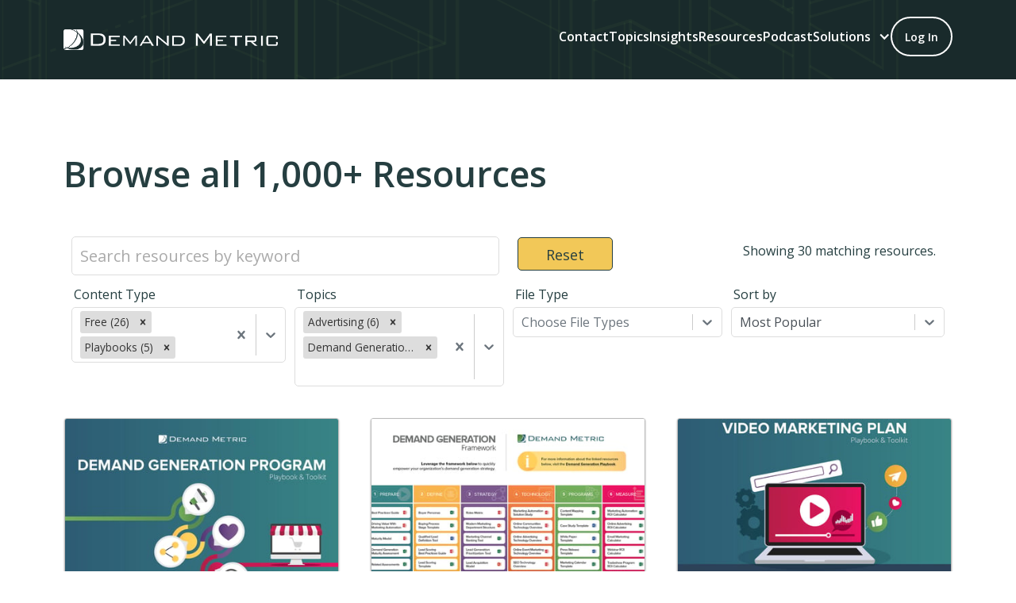

--- FILE ---
content_type: text/html; charset=utf-8
request_url: https://www.demandmetric.com/resource-explorer?content_type=free-a93e9%2Cplaybooks-cb886&topics=advertising-04f4f%2Cdemand-generation-4d2d6
body_size: 2446
content:
<!DOCTYPE html><!-- This site was created in Webflow. https://webflow.com --><!-- Last Published: Fri Jan 30 2026 20:48:55 GMT+0000 (Coordinated Universal Time) --><html data-wf-domain="www.demandmetric.com" data-wf-page="68422eeb9485ef11bf4af1a7" data-wf-site="67ecc3cb7b18daf47ebda561" lang="en"><head><meta charset="utf-8"/><title>Resource Explorer</title><meta content="Resource Explorer" property="og:title"/><meta content="Resource Explorer" property="twitter:title"/><meta content="width=device-width, initial-scale=1" name="viewport"/><meta content="1ztcaZfZUnv5vmH_DB9wGv5h9vO9h6yonFTSdGM6B_4" name="google-site-verification"/><meta content="Webflow" name="generator"/><link href="https://cdn.prod.website-files.com/67ecc3cb7b18daf47ebda561/css/demandmetric.webflow.shared.b726f3bbb.css" rel="stylesheet" type="text/css" integrity="sha384-tybzu7kMzWIkDtSsF6roJvU1WJLnij69GoFEZNDt+4zwh5hXgynaBDTZieAsoNTX" crossorigin="anonymous"/><link href="https://fonts.googleapis.com" rel="preconnect"/><link href="https://fonts.gstatic.com" rel="preconnect" crossorigin="anonymous"/><script src="https://ajax.googleapis.com/ajax/libs/webfont/1.6.26/webfont.js" type="text/javascript"></script><script type="text/javascript">WebFont.load({  google: {    families: ["Open Sans:300,300italic,400,400italic,600,600italic,700,700italic,800,800italic"]  }});</script><script type="text/javascript">!function(o,c){var n=c.documentElement,t=" w-mod-";n.className+=t+"js",("ontouchstart"in o||o.DocumentTouch&&c instanceof DocumentTouch)&&(n.className+=t+"touch")}(window,document);</script><link href="https://cdn.prod.website-files.com/67ecc3cb7b18daf47ebda561/68eeb13a35e1926fd01c3727_favicon_dm.png" rel="shortcut icon" type="image/x-icon"/><link href="https://cdn.prod.website-files.com/67ecc3cb7b18daf47ebda561/68eeb13d1ebe5f30ac1d251a_upscalemedia-transformed.png" rel="apple-touch-icon"/><link href="https://www.demandmetric.com/resource-explorer?content_type=free-a93e9%2Cplaybooks-cb886&topics=advertising-04f4f%2Cdemand-generation-4d2d6" rel="canonical" /><!-- Google Tag Manager -->
<script>(function(w,d,s,l,i){w[l]=w[l]||[];w[l].push({'gtm.start':
new Date().getTime(),event:'gtm.js'});var f=d.getElementsByTagName(s)[0],
j=d.createElement(s),dl=l!='dataLayer'?'&l='+l:'';j.async=true;j.src=
'https://www.googletagmanager.com/gtm.js?id='+i+dl;f.parentNode.insertBefore(j,f);
})(window,document,'script','dataLayer','GTM-5CC6J7J5');</script>
<!-- End Google Tag Manager -->

<script defer type="module" crossorigin src="https://cdn.demandmetric.com/assets/shared-vendor.o4bVf-yX.js"></script>
<script defer type="module" crossorigin src="https://cdn.demandmetric.com/assets/user-menu.gRu7rUBA.js"></script>
<link rel="stylesheet" href="https://cdn.demandmetric.com/assets/user-menu.4wSZqnCz.css"><link rel="stylesheet" href="https://cdn.demandmetric.com/assets/search-app.B-1USrGh.css">
<script defer type="module" crossorigin src="https://cdn.demandmetric.com/assets/search-vendor.Bgvr7fTK.js"></script>
<script defer type="module" crossorigin src="https://cdn.demandmetric.com/assets/search-app.C5wM2h4S.js"></script><link rel="canonical" href="https://www.demandmetric.com/resource-explorer?content_type=free-a93e9%2Cplaybooks-cb886&amp;topics=advertising-04f4f%2Cdemand-generation-4d2d6"></head><body><div data-animation="default" data-collapse="medium" data-duration="400" data-easing="ease" data-easing2="ease" role="banner" class="navbar w-nav"><div class="container w-container"><a href="/" class="brand w-nav-brand"><div class="nav-logo-container"><img loading="lazy" src="https://cdn.prod.website-files.com/67ecc3cb7b18daf47ebda561/681d63f047fd473df9a439ac_PREF%20Demand%20Metric%20Logo%20-%20WHITE.png" alt="Demand Metric" class="nav-logo"/></div></a><nav role="navigation" class="nav-menu w-nav-menu"><a href="/contact" class="nav-link w-nav-link">Contact</a><a href="/topics" class="nav-link w-nav-link">Topics</a><a href="/insights" class="nav-link w-nav-link">Insights</a><a href="https://www.demandmetric.com/resource-explorer?sort=created-desc" target="_blank" class="nav-link w-nav-link">Resources</a><a href="https://podcasts.apple.com/ca/podcast/commercial-excellence-with-jesse-hopps/id1807842649" target="_blank" class="nav-link w-nav-link">Podcast</a><div data-hover="true" data-delay="0" class="main-nav-dropdown w-dropdown"><div class="main-nav-dropdown-toggle w-dropdown-toggle"><div class="nav-dropdown-icon w-icon-dropdown-toggle"></div><div>Solutions</div></div><nav class="main-nav-dropdown-list w-dropdown-list"><a href="/growth-platform" class="main-nav-dropdown-link border-below w-dropdown-link">Growth Platform™</a><a href="/commercial-excellence-consortium" class="main-nav-dropdown-link border-below w-dropdown-link">Commercial Excellence Consortium™</a><a href="/commercial-excellence-academy" class="main-nav-dropdown-link border-below w-dropdown-link">Commercial Excellence Academy™</a><a href="/consultant-incubator" class="main-nav-dropdown-link border-below w-dropdown-link">Consultant Incubator™</a><a href="/insights" class="main-nav-dropdown-link border-below w-dropdown-link">INSIGHTS™ by Demand Metric</a></nav></div><div class="code-embed-4 w-embed"><div id="user-menu" style="min-height: 50px;"></div></div></nav><div class="menu-button w-nav-button"><div class="icon-3 w-icon-nav-menu"></div></div></div></div><div class="section hero-small-green"></div><section class="section resource-explorer"><div class="w-layout-blockcontainer container w-container"><div class="vf-block"><h1 class="h2 resource-explorer-header">Browse all 1,000+ Resources</h1><div class="resource-explorer-container"><div class="w-embed"><div id="ResourceViewer"><div class="loader"></div></div></div></div></div></div></section><section class="footer"><div class="w-layout-blockcontainer container w-container"><div class="footer-container"><div class="w-layout-grid footer-grid"><div class="footer-logo-block"><img src="https://cdn.prod.website-files.com/67ecc3cb7b18daf47ebda561/681d63f047fd473df9a439ac_PREF%20Demand%20Metric%20Logo%20-%20WHITE.png" loading="lazy" alt="Demand Metric" class="footer-logo"/><div class="footer-subheading"><div class="footer-subheading-text">Empowering the next generation of problem solvers.</div><a href="https://www.linkedin.com/company/demand-metric/" target="_blank" class="linkedin-link w-inline-block"><img src="https://cdn.prod.website-files.com/67ecc3cb7b18daf47ebda561/67ecc3cb7b18daf47ebda5b8_linkedin%20icon.svg" loading="lazy" alt="" class="footer-social-links"/></a></div></div><div class="footer-topics-locations-block"><div class="footer-list-container"><h2 class="h2 smaller x2 footer"><span class="bold">Industries</span></h2><div class="divider"></div><div class="footer-list-block"><div class="footer-industry">Healthcare &amp; Life Sciences</div><div class="footer-industry">Technology &amp; Telecom</div><div class="footer-industry">Finance &amp; Insurance</div><div class="footer-industry">Manufacturing &amp; Industrial</div><div class="footer-industry">Retail &amp; Consumer Services</div><div class="footer-industry">Energy &amp; Utilities</div><div class="footer-industry">Education &amp; Training</div><div class="footer-industry">Transportation &amp; Logistics</div><div class="footer-industry">Media &amp; Entertainment</div><div class="footer-industry">Professional Services</div></div></div><div class="footer-list-container"><h2 class="h2 smaller x2 footer"><span class="bold">Locations</span></h2><div class="divider"></div><div class="footer-list-block"><div class="footer-industry">United States</div><div class="footer-industry">Canada</div><div class="footer-industry">Switzerland</div><div class="footer-industry">Panama</div><div class="footer-industry">Colombia</div><div class="footer-industry">Tokyo</div><div class="footer-industry">Australia</div><div class="footer-industry">Dubai</div><div class="footer-industry">Hong Kong</div><div class="footer-industry">Shanghai</div></div></div></div></div><div class="copyright-block"><div class="copyright-container"><div>© 2025 Demand Metric | Powered by Demand Metric. All Rights Reserved</div></div><div class="legal-pages-container"><a href="/page/privacy-policy" class="footer-link w-inline-block"><div>Privacy Policy</div></a><div class="legal-pages-container-divider"></div><a href="/page/terms-of-use" class="footer-link w-inline-block"><div>Terms &amp; Conditions</div></a></div></div></div></div></section><script src="https://d3e54v103j8qbb.cloudfront.net/js/jquery-3.5.1.min.dc5e7f18c8.js?site=67ecc3cb7b18daf47ebda561" type="text/javascript" integrity="sha256-9/aliU8dGd2tb6OSsuzixeV4y/faTqgFtohetphbbj0=" crossorigin="anonymous"></script><script src="https://cdn.prod.website-files.com/67ecc3cb7b18daf47ebda561/js/webflow.schunk.e0c428ff9737f919.js" type="text/javascript" integrity="sha384-ar82P9eriV3WGOD8Lkag3kPxxkFE9GSaSPalaC0MRlR/5aACGoFQNfyqt0dNuYvt" crossorigin="anonymous"></script><script src="https://cdn.prod.website-files.com/67ecc3cb7b18daf47ebda561/js/webflow.schunk.b2bc2c0ce65a0b2c.js" type="text/javascript" integrity="sha384-S+4Kr7LToL3lIBfxrHvh7p5z44NcGKiThHIJyL98RWHiKtjorjg+aqlxx2y/1Jp7" crossorigin="anonymous"></script><script src="https://cdn.prod.website-files.com/67ecc3cb7b18daf47ebda561/js/webflow.4308f909.4b39144f82cf0653.js" type="text/javascript" integrity="sha384-huTZEwd9cZZy45sChvTWuqjk9VfWDWGuXTtesCxJzDwACWUa/LCSkzF6j3FAFyTv" crossorigin="anonymous"></script><!-- Google Tag Manager (noscript) -->
<noscript><iframe src="https://www.googletagmanager.com/ns.html?id=GTM-5CC6J7J5"
height="0" width="0" style="display:none;visibility:hidden"></iframe></noscript>
<!-- End Google Tag Manager (noscript) --></body></html>

--- FILE ---
content_type: text/css
request_url: https://cdn.prod.website-files.com/67ecc3cb7b18daf47ebda561/css/demandmetric.webflow.shared.b726f3bbb.css
body_size: 31796
content:
html {
  -webkit-text-size-adjust: 100%;
  -ms-text-size-adjust: 100%;
  font-family: sans-serif;
}

body {
  margin: 0;
}

article, aside, details, figcaption, figure, footer, header, hgroup, main, menu, nav, section, summary {
  display: block;
}

audio, canvas, progress, video {
  vertical-align: baseline;
  display: inline-block;
}

audio:not([controls]) {
  height: 0;
  display: none;
}

[hidden], template {
  display: none;
}

a {
  background-color: #0000;
}

a:active, a:hover {
  outline: 0;
}

abbr[title] {
  border-bottom: 1px dotted;
}

b, strong {
  font-weight: bold;
}

dfn {
  font-style: italic;
}

h1 {
  margin: .67em 0;
  font-size: 2em;
}

mark {
  color: #000;
  background: #ff0;
}

small {
  font-size: 80%;
}

sub, sup {
  vertical-align: baseline;
  font-size: 75%;
  line-height: 0;
  position: relative;
}

sup {
  top: -.5em;
}

sub {
  bottom: -.25em;
}

img {
  border: 0;
}

svg:not(:root) {
  overflow: hidden;
}

hr {
  box-sizing: content-box;
  height: 0;
}

pre {
  overflow: auto;
}

code, kbd, pre, samp {
  font-family: monospace;
  font-size: 1em;
}

button, input, optgroup, select, textarea {
  color: inherit;
  font: inherit;
  margin: 0;
}

button {
  overflow: visible;
}

button, select {
  text-transform: none;
}

button, html input[type="button"], input[type="reset"] {
  -webkit-appearance: button;
  cursor: pointer;
}

button[disabled], html input[disabled] {
  cursor: default;
}

button::-moz-focus-inner, input::-moz-focus-inner {
  border: 0;
  padding: 0;
}

input {
  line-height: normal;
}

input[type="checkbox"], input[type="radio"] {
  box-sizing: border-box;
  padding: 0;
}

input[type="number"]::-webkit-inner-spin-button, input[type="number"]::-webkit-outer-spin-button {
  height: auto;
}

input[type="search"] {
  -webkit-appearance: none;
}

input[type="search"]::-webkit-search-cancel-button, input[type="search"]::-webkit-search-decoration {
  -webkit-appearance: none;
}

legend {
  border: 0;
  padding: 0;
}

textarea {
  overflow: auto;
}

optgroup {
  font-weight: bold;
}

table {
  border-collapse: collapse;
  border-spacing: 0;
}

td, th {
  padding: 0;
}

@font-face {
  font-family: webflow-icons;
  src: url("[data-uri]") format("truetype");
  font-weight: normal;
  font-style: normal;
}

[class^="w-icon-"], [class*=" w-icon-"] {
  speak: none;
  font-variant: normal;
  text-transform: none;
  -webkit-font-smoothing: antialiased;
  -moz-osx-font-smoothing: grayscale;
  font-style: normal;
  font-weight: normal;
  line-height: 1;
  font-family: webflow-icons !important;
}

.w-icon-slider-right:before {
  content: "";
}

.w-icon-slider-left:before {
  content: "";
}

.w-icon-nav-menu:before {
  content: "";
}

.w-icon-arrow-down:before, .w-icon-dropdown-toggle:before {
  content: "";
}

.w-icon-file-upload-remove:before {
  content: "";
}

.w-icon-file-upload-icon:before {
  content: "";
}

* {
  box-sizing: border-box;
}

html {
  height: 100%;
}

body {
  color: #333;
  background-color: #fff;
  min-height: 100%;
  margin: 0;
  font-family: Arial, sans-serif;
  font-size: 14px;
  line-height: 20px;
}

img {
  vertical-align: middle;
  max-width: 100%;
  display: inline-block;
}

html.w-mod-touch * {
  background-attachment: scroll !important;
}

.w-block {
  display: block;
}

.w-inline-block {
  max-width: 100%;
  display: inline-block;
}

.w-clearfix:before, .w-clearfix:after {
  content: " ";
  grid-area: 1 / 1 / 2 / 2;
  display: table;
}

.w-clearfix:after {
  clear: both;
}

.w-hidden {
  display: none;
}

.w-button {
  color: #fff;
  line-height: inherit;
  cursor: pointer;
  background-color: #3898ec;
  border: 0;
  border-radius: 0;
  padding: 9px 15px;
  text-decoration: none;
  display: inline-block;
}

input.w-button {
  -webkit-appearance: button;
}

html[data-w-dynpage] [data-w-cloak] {
  color: #0000 !important;
}

.w-code-block {
  margin: unset;
}

pre.w-code-block code {
  all: inherit;
}

.w-optimization {
  display: contents;
}

.w-webflow-badge, .w-webflow-badge > img {
  box-sizing: unset;
  width: unset;
  height: unset;
  max-height: unset;
  max-width: unset;
  min-height: unset;
  min-width: unset;
  margin: unset;
  padding: unset;
  float: unset;
  clear: unset;
  border: unset;
  border-radius: unset;
  background: unset;
  background-image: unset;
  background-position: unset;
  background-size: unset;
  background-repeat: unset;
  background-origin: unset;
  background-clip: unset;
  background-attachment: unset;
  background-color: unset;
  box-shadow: unset;
  transform: unset;
  direction: unset;
  font-family: unset;
  font-weight: unset;
  color: unset;
  font-size: unset;
  line-height: unset;
  font-style: unset;
  font-variant: unset;
  text-align: unset;
  letter-spacing: unset;
  -webkit-text-decoration: unset;
  text-decoration: unset;
  text-indent: unset;
  text-transform: unset;
  list-style-type: unset;
  text-shadow: unset;
  vertical-align: unset;
  cursor: unset;
  white-space: unset;
  word-break: unset;
  word-spacing: unset;
  word-wrap: unset;
  transition: unset;
}

.w-webflow-badge {
  white-space: nowrap;
  cursor: pointer;
  box-shadow: 0 0 0 1px #0000001a, 0 1px 3px #0000001a;
  visibility: visible !important;
  opacity: 1 !important;
  z-index: 2147483647 !important;
  color: #aaadb0 !important;
  overflow: unset !important;
  background-color: #fff !important;
  border-radius: 3px !important;
  width: auto !important;
  height: auto !important;
  margin: 0 !important;
  padding: 6px !important;
  font-size: 12px !important;
  line-height: 14px !important;
  text-decoration: none !important;
  display: inline-block !important;
  position: fixed !important;
  inset: auto 12px 12px auto !important;
  transform: none !important;
}

.w-webflow-badge > img {
  position: unset;
  visibility: unset !important;
  opacity: 1 !important;
  vertical-align: middle !important;
  display: inline-block !important;
}

h1, h2, h3, h4, h5, h6 {
  margin-bottom: 10px;
  font-weight: bold;
}

h1 {
  margin-top: 20px;
  font-size: 38px;
  line-height: 44px;
}

h2 {
  margin-top: 20px;
  font-size: 32px;
  line-height: 36px;
}

h3 {
  margin-top: 20px;
  font-size: 24px;
  line-height: 30px;
}

h4 {
  margin-top: 10px;
  font-size: 18px;
  line-height: 24px;
}

h5 {
  margin-top: 10px;
  font-size: 14px;
  line-height: 20px;
}

h6 {
  margin-top: 10px;
  font-size: 12px;
  line-height: 18px;
}

p {
  margin-top: 0;
  margin-bottom: 10px;
}

blockquote {
  border-left: 5px solid #e2e2e2;
  margin: 0 0 10px;
  padding: 10px 20px;
  font-size: 18px;
  line-height: 22px;
}

figure {
  margin: 0 0 10px;
}

figcaption {
  text-align: center;
  margin-top: 5px;
}

ul, ol {
  margin-top: 0;
  margin-bottom: 10px;
  padding-left: 40px;
}

.w-list-unstyled {
  padding-left: 0;
  list-style: none;
}

.w-embed:before, .w-embed:after {
  content: " ";
  grid-area: 1 / 1 / 2 / 2;
  display: table;
}

.w-embed:after {
  clear: both;
}

.w-video {
  width: 100%;
  padding: 0;
  position: relative;
}

.w-video iframe, .w-video object, .w-video embed {
  border: none;
  width: 100%;
  height: 100%;
  position: absolute;
  top: 0;
  left: 0;
}

fieldset {
  border: 0;
  margin: 0;
  padding: 0;
}

button, [type="button"], [type="reset"] {
  cursor: pointer;
  -webkit-appearance: button;
  border: 0;
}

.w-form {
  margin: 0 0 15px;
}

.w-form-done {
  text-align: center;
  background-color: #ddd;
  padding: 20px;
  display: none;
}

.w-form-fail {
  background-color: #ffdede;
  margin-top: 10px;
  padding: 10px;
  display: none;
}

label {
  margin-bottom: 5px;
  font-weight: bold;
  display: block;
}

.w-input, .w-select {
  color: #333;
  vertical-align: middle;
  background-color: #fff;
  border: 1px solid #ccc;
  width: 100%;
  height: 38px;
  margin-bottom: 10px;
  padding: 8px 12px;
  font-size: 14px;
  line-height: 1.42857;
  display: block;
}

.w-input::placeholder, .w-select::placeholder {
  color: #999;
}

.w-input:focus, .w-select:focus {
  border-color: #3898ec;
  outline: 0;
}

.w-input[disabled], .w-select[disabled], .w-input[readonly], .w-select[readonly], fieldset[disabled] .w-input, fieldset[disabled] .w-select {
  cursor: not-allowed;
}

.w-input[disabled]:not(.w-input-disabled), .w-select[disabled]:not(.w-input-disabled), .w-input[readonly], .w-select[readonly], fieldset[disabled]:not(.w-input-disabled) .w-input, fieldset[disabled]:not(.w-input-disabled) .w-select {
  background-color: #eee;
}

textarea.w-input, textarea.w-select {
  height: auto;
}

.w-select {
  background-color: #f3f3f3;
}

.w-select[multiple] {
  height: auto;
}

.w-form-label {
  cursor: pointer;
  margin-bottom: 0;
  font-weight: normal;
  display: inline-block;
}

.w-radio {
  margin-bottom: 5px;
  padding-left: 20px;
  display: block;
}

.w-radio:before, .w-radio:after {
  content: " ";
  grid-area: 1 / 1 / 2 / 2;
  display: table;
}

.w-radio:after {
  clear: both;
}

.w-radio-input {
  float: left;
  margin: 3px 0 0 -20px;
  line-height: normal;
}

.w-file-upload {
  margin-bottom: 10px;
  display: block;
}

.w-file-upload-input {
  opacity: 0;
  z-index: -100;
  width: .1px;
  height: .1px;
  position: absolute;
  overflow: hidden;
}

.w-file-upload-default, .w-file-upload-uploading, .w-file-upload-success {
  color: #333;
  display: inline-block;
}

.w-file-upload-error {
  margin-top: 10px;
  display: block;
}

.w-file-upload-default.w-hidden, .w-file-upload-uploading.w-hidden, .w-file-upload-error.w-hidden, .w-file-upload-success.w-hidden {
  display: none;
}

.w-file-upload-uploading-btn {
  cursor: pointer;
  background-color: #fafafa;
  border: 1px solid #ccc;
  margin: 0;
  padding: 8px 12px;
  font-size: 14px;
  font-weight: normal;
  display: flex;
}

.w-file-upload-file {
  background-color: #fafafa;
  border: 1px solid #ccc;
  flex-grow: 1;
  justify-content: space-between;
  margin: 0;
  padding: 8px 9px 8px 11px;
  display: flex;
}

.w-file-upload-file-name {
  font-size: 14px;
  font-weight: normal;
  display: block;
}

.w-file-remove-link {
  cursor: pointer;
  width: auto;
  height: auto;
  margin-top: 3px;
  margin-left: 10px;
  padding: 3px;
  display: block;
}

.w-icon-file-upload-remove {
  margin: auto;
  font-size: 10px;
}

.w-file-upload-error-msg {
  color: #ea384c;
  padding: 2px 0;
  display: inline-block;
}

.w-file-upload-info {
  padding: 0 12px;
  line-height: 38px;
  display: inline-block;
}

.w-file-upload-label {
  cursor: pointer;
  background-color: #fafafa;
  border: 1px solid #ccc;
  margin: 0;
  padding: 8px 12px;
  font-size: 14px;
  font-weight: normal;
  display: inline-block;
}

.w-icon-file-upload-icon, .w-icon-file-upload-uploading {
  width: 20px;
  margin-right: 8px;
  display: inline-block;
}

.w-icon-file-upload-uploading {
  height: 20px;
}

.w-container {
  max-width: 940px;
  margin-left: auto;
  margin-right: auto;
}

.w-container:before, .w-container:after {
  content: " ";
  grid-area: 1 / 1 / 2 / 2;
  display: table;
}

.w-container:after {
  clear: both;
}

.w-container .w-row {
  margin-left: -10px;
  margin-right: -10px;
}

.w-row:before, .w-row:after {
  content: " ";
  grid-area: 1 / 1 / 2 / 2;
  display: table;
}

.w-row:after {
  clear: both;
}

.w-row .w-row {
  margin-left: 0;
  margin-right: 0;
}

.w-col {
  float: left;
  width: 100%;
  min-height: 1px;
  padding-left: 10px;
  padding-right: 10px;
  position: relative;
}

.w-col .w-col {
  padding-left: 0;
  padding-right: 0;
}

.w-col-1 {
  width: 8.33333%;
}

.w-col-2 {
  width: 16.6667%;
}

.w-col-3 {
  width: 25%;
}

.w-col-4 {
  width: 33.3333%;
}

.w-col-5 {
  width: 41.6667%;
}

.w-col-6 {
  width: 50%;
}

.w-col-7 {
  width: 58.3333%;
}

.w-col-8 {
  width: 66.6667%;
}

.w-col-9 {
  width: 75%;
}

.w-col-10 {
  width: 83.3333%;
}

.w-col-11 {
  width: 91.6667%;
}

.w-col-12 {
  width: 100%;
}

.w-hidden-main {
  display: none !important;
}

@media screen and (max-width: 991px) {
  .w-container {
    max-width: 728px;
  }

  .w-hidden-main {
    display: inherit !important;
  }

  .w-hidden-medium {
    display: none !important;
  }

  .w-col-medium-1 {
    width: 8.33333%;
  }

  .w-col-medium-2 {
    width: 16.6667%;
  }

  .w-col-medium-3 {
    width: 25%;
  }

  .w-col-medium-4 {
    width: 33.3333%;
  }

  .w-col-medium-5 {
    width: 41.6667%;
  }

  .w-col-medium-6 {
    width: 50%;
  }

  .w-col-medium-7 {
    width: 58.3333%;
  }

  .w-col-medium-8 {
    width: 66.6667%;
  }

  .w-col-medium-9 {
    width: 75%;
  }

  .w-col-medium-10 {
    width: 83.3333%;
  }

  .w-col-medium-11 {
    width: 91.6667%;
  }

  .w-col-medium-12 {
    width: 100%;
  }

  .w-col-stack {
    width: 100%;
    left: auto;
    right: auto;
  }
}

@media screen and (max-width: 767px) {
  .w-hidden-main, .w-hidden-medium {
    display: inherit !important;
  }

  .w-hidden-small {
    display: none !important;
  }

  .w-row, .w-container .w-row {
    margin-left: 0;
    margin-right: 0;
  }

  .w-col {
    width: 100%;
    left: auto;
    right: auto;
  }

  .w-col-small-1 {
    width: 8.33333%;
  }

  .w-col-small-2 {
    width: 16.6667%;
  }

  .w-col-small-3 {
    width: 25%;
  }

  .w-col-small-4 {
    width: 33.3333%;
  }

  .w-col-small-5 {
    width: 41.6667%;
  }

  .w-col-small-6 {
    width: 50%;
  }

  .w-col-small-7 {
    width: 58.3333%;
  }

  .w-col-small-8 {
    width: 66.6667%;
  }

  .w-col-small-9 {
    width: 75%;
  }

  .w-col-small-10 {
    width: 83.3333%;
  }

  .w-col-small-11 {
    width: 91.6667%;
  }

  .w-col-small-12 {
    width: 100%;
  }
}

@media screen and (max-width: 479px) {
  .w-container {
    max-width: none;
  }

  .w-hidden-main, .w-hidden-medium, .w-hidden-small {
    display: inherit !important;
  }

  .w-hidden-tiny {
    display: none !important;
  }

  .w-col {
    width: 100%;
  }

  .w-col-tiny-1 {
    width: 8.33333%;
  }

  .w-col-tiny-2 {
    width: 16.6667%;
  }

  .w-col-tiny-3 {
    width: 25%;
  }

  .w-col-tiny-4 {
    width: 33.3333%;
  }

  .w-col-tiny-5 {
    width: 41.6667%;
  }

  .w-col-tiny-6 {
    width: 50%;
  }

  .w-col-tiny-7 {
    width: 58.3333%;
  }

  .w-col-tiny-8 {
    width: 66.6667%;
  }

  .w-col-tiny-9 {
    width: 75%;
  }

  .w-col-tiny-10 {
    width: 83.3333%;
  }

  .w-col-tiny-11 {
    width: 91.6667%;
  }

  .w-col-tiny-12 {
    width: 100%;
  }
}

.w-widget {
  position: relative;
}

.w-widget-map {
  width: 100%;
  height: 400px;
}

.w-widget-map label {
  width: auto;
  display: inline;
}

.w-widget-map img {
  max-width: inherit;
}

.w-widget-map .gm-style-iw {
  text-align: center;
}

.w-widget-map .gm-style-iw > button {
  display: none !important;
}

.w-widget-twitter {
  overflow: hidden;
}

.w-widget-twitter-count-shim {
  vertical-align: top;
  text-align: center;
  background: #fff;
  border: 1px solid #758696;
  border-radius: 3px;
  width: 28px;
  height: 20px;
  display: inline-block;
  position: relative;
}

.w-widget-twitter-count-shim * {
  pointer-events: none;
  -webkit-user-select: none;
  user-select: none;
}

.w-widget-twitter-count-shim .w-widget-twitter-count-inner {
  text-align: center;
  color: #999;
  font-family: serif;
  font-size: 15px;
  line-height: 12px;
  position: relative;
}

.w-widget-twitter-count-shim .w-widget-twitter-count-clear {
  display: block;
  position: relative;
}

.w-widget-twitter-count-shim.w--large {
  width: 36px;
  height: 28px;
}

.w-widget-twitter-count-shim.w--large .w-widget-twitter-count-inner {
  font-size: 18px;
  line-height: 18px;
}

.w-widget-twitter-count-shim:not(.w--vertical) {
  margin-left: 5px;
  margin-right: 8px;
}

.w-widget-twitter-count-shim:not(.w--vertical).w--large {
  margin-left: 6px;
}

.w-widget-twitter-count-shim:not(.w--vertical):before, .w-widget-twitter-count-shim:not(.w--vertical):after {
  content: " ";
  pointer-events: none;
  border: solid #0000;
  width: 0;
  height: 0;
  position: absolute;
  top: 50%;
  left: 0;
}

.w-widget-twitter-count-shim:not(.w--vertical):before {
  border-width: 4px;
  border-color: #75869600 #5d6c7b #75869600 #75869600;
  margin-top: -4px;
  margin-left: -9px;
}

.w-widget-twitter-count-shim:not(.w--vertical).w--large:before {
  border-width: 5px;
  margin-top: -5px;
  margin-left: -10px;
}

.w-widget-twitter-count-shim:not(.w--vertical):after {
  border-width: 4px;
  border-color: #fff0 #fff #fff0 #fff0;
  margin-top: -4px;
  margin-left: -8px;
}

.w-widget-twitter-count-shim:not(.w--vertical).w--large:after {
  border-width: 5px;
  margin-top: -5px;
  margin-left: -9px;
}

.w-widget-twitter-count-shim.w--vertical {
  width: 61px;
  height: 33px;
  margin-bottom: 8px;
}

.w-widget-twitter-count-shim.w--vertical:before, .w-widget-twitter-count-shim.w--vertical:after {
  content: " ";
  pointer-events: none;
  border: solid #0000;
  width: 0;
  height: 0;
  position: absolute;
  top: 100%;
  left: 50%;
}

.w-widget-twitter-count-shim.w--vertical:before {
  border-width: 5px;
  border-color: #5d6c7b #75869600 #75869600;
  margin-left: -5px;
}

.w-widget-twitter-count-shim.w--vertical:after {
  border-width: 4px;
  border-color: #fff #fff0 #fff0;
  margin-left: -4px;
}

.w-widget-twitter-count-shim.w--vertical .w-widget-twitter-count-inner {
  font-size: 18px;
  line-height: 22px;
}

.w-widget-twitter-count-shim.w--vertical.w--large {
  width: 76px;
}

.w-background-video {
  color: #fff;
  height: 500px;
  position: relative;
  overflow: hidden;
}

.w-background-video > video {
  object-fit: cover;
  z-index: -100;
  background-position: 50%;
  background-size: cover;
  width: 100%;
  height: 100%;
  margin: auto;
  position: absolute;
  inset: -100%;
}

.w-background-video > video::-webkit-media-controls-start-playback-button {
  -webkit-appearance: none;
  display: none !important;
}

.w-background-video--control {
  background-color: #0000;
  padding: 0;
  position: absolute;
  bottom: 1em;
  right: 1em;
}

.w-background-video--control > [hidden] {
  display: none !important;
}

.w-slider {
  text-align: center;
  clear: both;
  -webkit-tap-highlight-color: #0000;
  tap-highlight-color: #0000;
  background: #ddd;
  height: 300px;
  position: relative;
}

.w-slider-mask {
  z-index: 1;
  white-space: nowrap;
  height: 100%;
  display: block;
  position: relative;
  left: 0;
  right: 0;
  overflow: hidden;
}

.w-slide {
  vertical-align: top;
  white-space: normal;
  text-align: left;
  width: 100%;
  height: 100%;
  display: inline-block;
  position: relative;
}

.w-slider-nav {
  z-index: 2;
  text-align: center;
  -webkit-tap-highlight-color: #0000;
  tap-highlight-color: #0000;
  height: 40px;
  margin: auto;
  padding-top: 10px;
  position: absolute;
  inset: auto 0 0;
}

.w-slider-nav.w-round > div {
  border-radius: 100%;
}

.w-slider-nav.w-num > div {
  font-size: inherit;
  line-height: inherit;
  width: auto;
  height: auto;
  padding: .2em .5em;
}

.w-slider-nav.w-shadow > div {
  box-shadow: 0 0 3px #3336;
}

.w-slider-nav-invert {
  color: #fff;
}

.w-slider-nav-invert > div {
  background-color: #2226;
}

.w-slider-nav-invert > div.w-active {
  background-color: #222;
}

.w-slider-dot {
  cursor: pointer;
  background-color: #fff6;
  width: 1em;
  height: 1em;
  margin: 0 3px .5em;
  transition: background-color .1s, color .1s;
  display: inline-block;
  position: relative;
}

.w-slider-dot.w-active {
  background-color: #fff;
}

.w-slider-dot:focus {
  outline: none;
  box-shadow: 0 0 0 2px #fff;
}

.w-slider-dot:focus.w-active {
  box-shadow: none;
}

.w-slider-arrow-left, .w-slider-arrow-right {
  cursor: pointer;
  color: #fff;
  -webkit-tap-highlight-color: #0000;
  tap-highlight-color: #0000;
  -webkit-user-select: none;
  user-select: none;
  width: 80px;
  margin: auto;
  font-size: 40px;
  position: absolute;
  inset: 0;
  overflow: hidden;
}

.w-slider-arrow-left [class^="w-icon-"], .w-slider-arrow-right [class^="w-icon-"], .w-slider-arrow-left [class*=" w-icon-"], .w-slider-arrow-right [class*=" w-icon-"] {
  position: absolute;
}

.w-slider-arrow-left:focus, .w-slider-arrow-right:focus {
  outline: 0;
}

.w-slider-arrow-left {
  z-index: 3;
  right: auto;
}

.w-slider-arrow-right {
  z-index: 4;
  left: auto;
}

.w-icon-slider-left, .w-icon-slider-right {
  width: 1em;
  height: 1em;
  margin: auto;
  inset: 0;
}

.w-slider-aria-label {
  clip: rect(0 0 0 0);
  border: 0;
  width: 1px;
  height: 1px;
  margin: -1px;
  padding: 0;
  position: absolute;
  overflow: hidden;
}

.w-slider-force-show {
  display: block !important;
}

.w-dropdown {
  text-align: left;
  z-index: 900;
  margin-left: auto;
  margin-right: auto;
  display: inline-block;
  position: relative;
}

.w-dropdown-btn, .w-dropdown-toggle, .w-dropdown-link {
  vertical-align: top;
  color: #222;
  text-align: left;
  white-space: nowrap;
  margin-left: auto;
  margin-right: auto;
  padding: 20px;
  text-decoration: none;
  position: relative;
}

.w-dropdown-toggle {
  -webkit-user-select: none;
  user-select: none;
  cursor: pointer;
  padding-right: 40px;
  display: inline-block;
}

.w-dropdown-toggle:focus {
  outline: 0;
}

.w-icon-dropdown-toggle {
  width: 1em;
  height: 1em;
  margin: auto 20px auto auto;
  position: absolute;
  top: 0;
  bottom: 0;
  right: 0;
}

.w-dropdown-list {
  background: #ddd;
  min-width: 100%;
  display: none;
  position: absolute;
}

.w-dropdown-list.w--open {
  display: block;
}

.w-dropdown-link {
  color: #222;
  padding: 10px 20px;
  display: block;
}

.w-dropdown-link.w--current {
  color: #0082f3;
}

.w-dropdown-link:focus {
  outline: 0;
}

@media screen and (max-width: 767px) {
  .w-nav-brand {
    padding-left: 10px;
  }
}

.w-lightbox-backdrop {
  cursor: auto;
  letter-spacing: normal;
  text-indent: 0;
  text-shadow: none;
  text-transform: none;
  visibility: visible;
  white-space: normal;
  word-break: normal;
  word-spacing: normal;
  word-wrap: normal;
  color: #fff;
  text-align: center;
  z-index: 2000;
  opacity: 0;
  -webkit-user-select: none;
  -moz-user-select: none;
  -webkit-tap-highlight-color: transparent;
  background: #000000e6;
  outline: 0;
  font-family: Helvetica Neue, Helvetica, Ubuntu, Segoe UI, Verdana, sans-serif;
  font-size: 17px;
  font-style: normal;
  font-weight: 300;
  line-height: 1.2;
  list-style: disc;
  position: fixed;
  inset: 0;
  -webkit-transform: translate(0);
}

.w-lightbox-backdrop, .w-lightbox-container {
  -webkit-overflow-scrolling: touch;
  height: 100%;
  overflow: auto;
}

.w-lightbox-content {
  height: 100vh;
  position: relative;
  overflow: hidden;
}

.w-lightbox-view {
  opacity: 0;
  width: 100vw;
  height: 100vh;
  position: absolute;
}

.w-lightbox-view:before {
  content: "";
  height: 100vh;
}

.w-lightbox-group, .w-lightbox-group .w-lightbox-view, .w-lightbox-group .w-lightbox-view:before {
  height: 86vh;
}

.w-lightbox-frame, .w-lightbox-view:before {
  vertical-align: middle;
  display: inline-block;
}

.w-lightbox-figure {
  margin: 0;
  position: relative;
}

.w-lightbox-group .w-lightbox-figure {
  cursor: pointer;
}

.w-lightbox-img {
  width: auto;
  max-width: none;
  height: auto;
}

.w-lightbox-image {
  float: none;
  max-width: 100vw;
  max-height: 100vh;
  display: block;
}

.w-lightbox-group .w-lightbox-image {
  max-height: 86vh;
}

.w-lightbox-caption {
  text-align: left;
  text-overflow: ellipsis;
  white-space: nowrap;
  background: #0006;
  padding: .5em 1em;
  position: absolute;
  bottom: 0;
  left: 0;
  right: 0;
  overflow: hidden;
}

.w-lightbox-embed {
  width: 100%;
  height: 100%;
  position: absolute;
  inset: 0;
}

.w-lightbox-control {
  cursor: pointer;
  background-position: center;
  background-repeat: no-repeat;
  background-size: 24px;
  width: 4em;
  transition: all .3s;
  position: absolute;
  top: 0;
}

.w-lightbox-left {
  background-image: url("[data-uri]");
  display: none;
  bottom: 0;
  left: 0;
}

.w-lightbox-right {
  background-image: url("[data-uri]");
  display: none;
  bottom: 0;
  right: 0;
}

.w-lightbox-close {
  background-image: url("[data-uri]");
  background-size: 18px;
  height: 2.6em;
  right: 0;
}

.w-lightbox-strip {
  white-space: nowrap;
  padding: 0 1vh;
  line-height: 0;
  position: absolute;
  bottom: 0;
  left: 0;
  right: 0;
  overflow: auto hidden;
}

.w-lightbox-item {
  box-sizing: content-box;
  cursor: pointer;
  width: 10vh;
  padding: 2vh 1vh;
  display: inline-block;
  -webkit-transform: translate3d(0, 0, 0);
}

.w-lightbox-active {
  opacity: .3;
}

.w-lightbox-thumbnail {
  background: #222;
  height: 10vh;
  position: relative;
  overflow: hidden;
}

.w-lightbox-thumbnail-image {
  position: absolute;
  top: 0;
  left: 0;
}

.w-lightbox-thumbnail .w-lightbox-tall {
  width: 100%;
  top: 50%;
  transform: translate(0, -50%);
}

.w-lightbox-thumbnail .w-lightbox-wide {
  height: 100%;
  left: 50%;
  transform: translate(-50%);
}

.w-lightbox-spinner {
  box-sizing: border-box;
  border: 5px solid #0006;
  border-radius: 50%;
  width: 40px;
  height: 40px;
  margin-top: -20px;
  margin-left: -20px;
  animation: .8s linear infinite spin;
  position: absolute;
  top: 50%;
  left: 50%;
}

.w-lightbox-spinner:after {
  content: "";
  border: 3px solid #0000;
  border-bottom-color: #fff;
  border-radius: 50%;
  position: absolute;
  inset: -4px;
}

.w-lightbox-hide {
  display: none;
}

.w-lightbox-noscroll {
  overflow: hidden;
}

@media (min-width: 768px) {
  .w-lightbox-content {
    height: 96vh;
    margin-top: 2vh;
  }

  .w-lightbox-view, .w-lightbox-view:before {
    height: 96vh;
  }

  .w-lightbox-group, .w-lightbox-group .w-lightbox-view, .w-lightbox-group .w-lightbox-view:before {
    height: 84vh;
  }

  .w-lightbox-image {
    max-width: 96vw;
    max-height: 96vh;
  }

  .w-lightbox-group .w-lightbox-image {
    max-width: 82.3vw;
    max-height: 84vh;
  }

  .w-lightbox-left, .w-lightbox-right {
    opacity: .5;
    display: block;
  }

  .w-lightbox-close {
    opacity: .8;
  }

  .w-lightbox-control:hover {
    opacity: 1;
  }
}

.w-lightbox-inactive, .w-lightbox-inactive:hover {
  opacity: 0;
}

.w-richtext:before, .w-richtext:after {
  content: " ";
  grid-area: 1 / 1 / 2 / 2;
  display: table;
}

.w-richtext:after {
  clear: both;
}

.w-richtext[contenteditable="true"]:before, .w-richtext[contenteditable="true"]:after {
  white-space: initial;
}

.w-richtext ol, .w-richtext ul {
  overflow: hidden;
}

.w-richtext .w-richtext-figure-selected.w-richtext-figure-type-video div:after, .w-richtext .w-richtext-figure-selected[data-rt-type="video"] div:after, .w-richtext .w-richtext-figure-selected.w-richtext-figure-type-image div, .w-richtext .w-richtext-figure-selected[data-rt-type="image"] div {
  outline: 2px solid #2895f7;
}

.w-richtext figure.w-richtext-figure-type-video > div:after, .w-richtext figure[data-rt-type="video"] > div:after {
  content: "";
  display: none;
  position: absolute;
  inset: 0;
}

.w-richtext figure {
  max-width: 60%;
  position: relative;
}

.w-richtext figure > div:before {
  cursor: default !important;
}

.w-richtext figure img {
  width: 100%;
}

.w-richtext figure figcaption.w-richtext-figcaption-placeholder {
  opacity: .6;
}

.w-richtext figure div {
  color: #0000;
  font-size: 0;
}

.w-richtext figure.w-richtext-figure-type-image, .w-richtext figure[data-rt-type="image"] {
  display: table;
}

.w-richtext figure.w-richtext-figure-type-image > div, .w-richtext figure[data-rt-type="image"] > div {
  display: inline-block;
}

.w-richtext figure.w-richtext-figure-type-image > figcaption, .w-richtext figure[data-rt-type="image"] > figcaption {
  caption-side: bottom;
  display: table-caption;
}

.w-richtext figure.w-richtext-figure-type-video, .w-richtext figure[data-rt-type="video"] {
  width: 60%;
  height: 0;
}

.w-richtext figure.w-richtext-figure-type-video iframe, .w-richtext figure[data-rt-type="video"] iframe {
  width: 100%;
  height: 100%;
  position: absolute;
  top: 0;
  left: 0;
}

.w-richtext figure.w-richtext-figure-type-video > div, .w-richtext figure[data-rt-type="video"] > div {
  width: 100%;
}

.w-richtext figure.w-richtext-align-center {
  clear: both;
  margin-left: auto;
  margin-right: auto;
}

.w-richtext figure.w-richtext-align-center.w-richtext-figure-type-image > div, .w-richtext figure.w-richtext-align-center[data-rt-type="image"] > div {
  max-width: 100%;
}

.w-richtext figure.w-richtext-align-normal {
  clear: both;
}

.w-richtext figure.w-richtext-align-fullwidth {
  text-align: center;
  clear: both;
  width: 100%;
  max-width: 100%;
  margin-left: auto;
  margin-right: auto;
  display: block;
}

.w-richtext figure.w-richtext-align-fullwidth > div {
  padding-bottom: inherit;
  display: inline-block;
}

.w-richtext figure.w-richtext-align-fullwidth > figcaption {
  display: block;
}

.w-richtext figure.w-richtext-align-floatleft {
  float: left;
  clear: none;
  margin-right: 15px;
}

.w-richtext figure.w-richtext-align-floatright {
  float: right;
  clear: none;
  margin-left: 15px;
}

.w-nav {
  z-index: 1000;
  background: #ddd;
  position: relative;
}

.w-nav:before, .w-nav:after {
  content: " ";
  grid-area: 1 / 1 / 2 / 2;
  display: table;
}

.w-nav:after {
  clear: both;
}

.w-nav-brand {
  float: left;
  color: #333;
  text-decoration: none;
  position: relative;
}

.w-nav-link {
  vertical-align: top;
  color: #222;
  text-align: left;
  margin-left: auto;
  margin-right: auto;
  padding: 20px;
  text-decoration: none;
  display: inline-block;
  position: relative;
}

.w-nav-link.w--current {
  color: #0082f3;
}

.w-nav-menu {
  float: right;
  position: relative;
}

[data-nav-menu-open] {
  text-align: center;
  background: #c8c8c8;
  min-width: 200px;
  position: absolute;
  top: 100%;
  left: 0;
  right: 0;
  overflow: visible;
  display: block !important;
}

.w--nav-link-open {
  display: block;
  position: relative;
}

.w-nav-overlay {
  width: 100%;
  display: none;
  position: absolute;
  top: 100%;
  left: 0;
  right: 0;
  overflow: hidden;
}

.w-nav-overlay [data-nav-menu-open] {
  top: 0;
}

.w-nav[data-animation="over-left"] .w-nav-overlay {
  width: auto;
}

.w-nav[data-animation="over-left"] .w-nav-overlay, .w-nav[data-animation="over-left"] [data-nav-menu-open] {
  z-index: 1;
  top: 0;
  right: auto;
}

.w-nav[data-animation="over-right"] .w-nav-overlay {
  width: auto;
}

.w-nav[data-animation="over-right"] .w-nav-overlay, .w-nav[data-animation="over-right"] [data-nav-menu-open] {
  z-index: 1;
  top: 0;
  left: auto;
}

.w-nav-button {
  float: right;
  cursor: pointer;
  -webkit-tap-highlight-color: #0000;
  tap-highlight-color: #0000;
  -webkit-user-select: none;
  user-select: none;
  padding: 18px;
  font-size: 24px;
  display: none;
  position: relative;
}

.w-nav-button:focus {
  outline: 0;
}

.w-nav-button.w--open {
  color: #fff;
  background-color: #c8c8c8;
}

.w-nav[data-collapse="all"] .w-nav-menu {
  display: none;
}

.w-nav[data-collapse="all"] .w-nav-button, .w--nav-dropdown-open, .w--nav-dropdown-toggle-open {
  display: block;
}

.w--nav-dropdown-list-open {
  position: static;
}

@media screen and (max-width: 991px) {
  .w-nav[data-collapse="medium"] .w-nav-menu {
    display: none;
  }

  .w-nav[data-collapse="medium"] .w-nav-button {
    display: block;
  }
}

@media screen and (max-width: 767px) {
  .w-nav[data-collapse="small"] .w-nav-menu {
    display: none;
  }

  .w-nav[data-collapse="small"] .w-nav-button {
    display: block;
  }

  .w-nav-brand {
    padding-left: 10px;
  }
}

@media screen and (max-width: 479px) {
  .w-nav[data-collapse="tiny"] .w-nav-menu {
    display: none;
  }

  .w-nav[data-collapse="tiny"] .w-nav-button {
    display: block;
  }
}

.w-tabs {
  position: relative;
}

.w-tabs:before, .w-tabs:after {
  content: " ";
  grid-area: 1 / 1 / 2 / 2;
  display: table;
}

.w-tabs:after {
  clear: both;
}

.w-tab-menu {
  position: relative;
}

.w-tab-link {
  vertical-align: top;
  text-align: left;
  cursor: pointer;
  color: #222;
  background-color: #ddd;
  padding: 9px 30px;
  text-decoration: none;
  display: inline-block;
  position: relative;
}

.w-tab-link.w--current {
  background-color: #c8c8c8;
}

.w-tab-link:focus {
  outline: 0;
}

.w-tab-content {
  display: block;
  position: relative;
  overflow: hidden;
}

.w-tab-pane {
  display: none;
  position: relative;
}

.w--tab-active {
  display: block;
}

@media screen and (max-width: 479px) {
  .w-tab-link {
    display: block;
  }
}

.w-ix-emptyfix:after {
  content: "";
}

@keyframes spin {
  0% {
    transform: rotate(0);
  }

  100% {
    transform: rotate(360deg);
  }
}

.w-dyn-empty {
  background-color: #ddd;
  padding: 10px;
}

.w-dyn-hide, .w-dyn-bind-empty, .w-condition-invisible {
  display: none !important;
}

.wf-layout-layout {
  display: grid;
}

:root {
  --main-font: "Open Sans", sans-serif;
  --dark-green: #253e40;
  --white: white;
  --dark-transparent: #00000052;
  --yellow: #f2c858;
  --light-green: #8ebe7b;
  --green-grey: #59645f;
  --dark-blue: #04213c;
  --transparent: #fff0;
  --white-25: #ffffff40;
  --white-50: #ffffff80;
  --blue-40: #04213c66;
  --grey: #d8d8d8;
  --darker-green: #1f3334;
  --medium-grey: #dfdfdf;
  --light-grey: #fafafa;
  --black: black;
  --light-grey-2: #f5f5f5;
  --dm-red: #dd4f4c;
  --dark: #282828;
}

.w-layout-blockcontainer {
  max-width: 940px;
  margin-left: auto;
  margin-right: auto;
  display: block;
}

.w-layout-grid {
  grid-row-gap: 16px;
  grid-column-gap: 16px;
  grid-template-rows: auto auto;
  grid-template-columns: 1fr 1fr;
  grid-auto-columns: 1fr;
  display: grid;
}

.w-backgroundvideo-backgroundvideoplaypausebutton:focus-visible {
  outline-offset: 2px;
  border-radius: 50%;
  outline: 2px solid #3b79c3;
}

.w-form-formradioinput--inputType-custom {
  border: 1px solid #ccc;
  border-radius: 50%;
  width: 12px;
  height: 12px;
}

.w-form-formradioinput--inputType-custom.w--redirected-focus {
  box-shadow: 0 0 3px 1px #3898ec;
}

.w-form-formradioinput--inputType-custom.w--redirected-checked {
  border-width: 4px;
  border-color: #3898ec;
}

.w-pagination-wrapper {
  flex-wrap: wrap;
  justify-content: center;
  display: flex;
}

.w-pagination-previous {
  color: #333;
  background-color: #fafafa;
  border: 1px solid #ccc;
  border-radius: 2px;
  margin-left: 10px;
  margin-right: 10px;
  padding: 9px 20px;
  font-size: 14px;
  display: block;
}

.w-pagination-previous-icon {
  margin-right: 4px;
}

.w-pagination-next {
  color: #333;
  background-color: #fafafa;
  border: 1px solid #ccc;
  border-radius: 2px;
  margin-left: 10px;
  margin-right: 10px;
  padding: 9px 20px;
  font-size: 14px;
  display: block;
}

.w-pagination-next-icon {
  margin-left: 4px;
}

@media screen and (max-width: 991px) {
  .w-layout-blockcontainer {
    max-width: 728px;
  }
}

@media screen and (max-width: 767px) {
  .w-layout-blockcontainer {
    max-width: none;
  }
}

body {
  font-family: var(--main-font);
  color: var(--dark-green);
  font-size: 1rem;
  line-height: 1.4;
}

h1 {
  margin-top: 20px;
  margin-bottom: 10px;
  font-size: 38px;
  font-weight: bold;
  line-height: 44px;
}

h2 {
  font-family: var(--main-font);
  color: var(--dark-green);
  margin-top: 20px;
  margin-bottom: 10px;
  font-size: 2.5rem;
  font-weight: 600;
  line-height: 1.2;
}

a {
  color: var(--dark-green);
  text-decoration: underline;
}

.container {
  max-width: 1200px;
}

.container._2cols-full-width {
  max-width: none;
}

.container.homehelp {
  padding-top: 0;
}

.container.typeform {
  min-height: 0;
}

.body {
  text-align: left;
  line-height: 1.5;
}

.body.small {
  font-size: .9rem;
}

.body.small.vertical-tab-2, .body.small.vertical-tab-3 {
  display: none;
}

.body.small.semibold {
  font-weight: 600;
}

.body.white {
  color: var(--white);
}

.body.white.mobile-centered {
  font-size: 1.25rem;
}

.body.white.mobile-centered.comex-how {
  min-width: 0;
  font-size: 2rem;
}

.body.centered {
  text-align: center;
}

.body.big {
  font-size: 1.2rem;
}

.hero-content-container {
  z-index: 20;
  grid-column-gap: 25px;
  grid-row-gap: 25px;
  text-align: left;
  flex-flow: column;
  justify-content: center;
  align-items: flex-start;
  height: 100%;
  margin-left: auto;
  margin-right: auto;
  display: flex;
  position: relative;
}

.hero-h1-old {
  color: var(--white);
  margin-top: 0;
  margin-bottom: 0;
  font-size: 65px;
  line-height: 1.1;
}

.hero-h1-old._840 {
  width: 840px;
  line-height: 1.2;
}

.hero-h1-old._920 {
  width: 920px;
}

.hero-subheading-old {
  color: var(--white);
  font-size: 30px;
  font-weight: 400;
}

.navbar {
  z-index: 1000;
  background-color: var(--dark-transparent);
  mix-blend-mode: normal;
  height: 100px;
  margin-bottom: 0;
  padding: 15px 80px;
  position: fixed;
  top: 0%;
  left: 0%;
  right: 0%;
}

.nav-logo {
  max-width: 270px;
  position: absolute;
}

.logo-icon {
  max-width: 50px;
  position: absolute;
}

.nav-logo-container {
  align-items: center;
  height: 50px;
  display: flex;
  position: relative;
}

.h3 {
  font-family: var(--main-font);
  color: var(--dark-green);
  margin-top: 0;
  margin-bottom: 0;
  font-size: 1.6rem;
  font-weight: 600;
  line-height: 1.2;
}

.h3.white {
  opacity: 1;
  color: var(--white);
  mix-blend-mode: normal;
}

.h3.small {
  font-size: 1.4rem;
}

.h3.small.regular {
  font-weight: 400;
}

.h3.small.regular.yellow {
  color: var(--yellow);
}

.h3.small.regular.bold-light-green {
  color: var(--light-green);
}

.h3.big {
  font-size: 1.7rem;
}

.h3.big.regular {
  font-weight: 400;
}

.h3.regular {
  color: var(--dark-green);
  font-weight: 400;
}

.h3.recent-blog-posts {
  font-size: 1rem;
}

.h3.callout {
  font-size: 1.1rem;
}

.h3.video-title {
  font-size: 1.2rem;
}

.h3.big-number._2 {
  font-size: 4rem;
}

.section-2 {
  z-index: 10;
  background-color: var(--white);
  flex-flow: column;
  justify-content: center;
  align-items: center;
  height: auto;
  margin-top: -140px;
  padding: 0% 80px 4%;
  display: flex;
  position: relative;
}

.powered-by-block {
  grid-column-gap: 30px;
  grid-row-gap: 30px;
  text-align: center;
  flex-flow: column;
  justify-content: flex-start;
  align-items: center;
  width: 100%;
  margin-top: 0;
  margin-left: 0;
  display: flex;
}

.h2 {
  font-family: var(--main-font);
  color: var(--dark-green);
  text-align: left;
  margin-top: 0;
  margin-bottom: 0;
  padding-top: 4%;
  font-size: 2.8rem;
  font-weight: 600;
  line-height: 1.3;
  display: block;
}

.h2.smaller {
  font-size: 1.8rem;
  line-height: 1.2;
}

.h2.smaller.white {
  color: var(--white);
  font-weight: 400;
}

.h2.smaller.white.light.centered {
  color: var(--white);
}

.h2.smaller.x2 {
  font-size: 30px;
}

.h2.smaller.x2.footer {
  padding: 0% 0;
}

.h2.smaller.centered {
  color: var(--dark-green);
  padding-top: 40px;
  font-size: 2rem;
  line-height: 1.5;
}

.h2.white {
  color: var(--white);
}

.h2.white.centered {
  color: var(--white);
  margin-top: 0;
}

.h2.white.centered.homequote {
  margin-top: 60px;
}

.h2.white.centered.insightsguar {
  color: var(--white);
  margin-top: 40px;
}

.h2.small {
  font-size: 2.1rem;
  line-height: 1.2;
}

.h2.small.white {
  color: var(--yellow);
  font-size: 4rem;
}

.h2.small.white.password {
  margin-bottom: 1rem;
}

.h2.small.white.centered {
  text-align: center;
}

.h2.small.blog-list-head {
  padding-top: 1%;
}

.h2.centered {
  color: var(--dark-green);
  text-align: center;
}

.h2.centered.homewho {
  color: var(--white);
  margin-top: 100px;
  margin-bottom: 60px;
}

.h2.centered.whitetitle {
  color: var(--dark-green);
}

.h2.centered.whitetitle.rontitle {
  color: var(--yellow);
}

.h2.centered.insightssampled {
  color: var(--dark-green);
  margin-left: 60px;
}

.h2.centered.tylder {
  color: var(--yellow);
}

.h2.regular {
  font-weight: 400;
}

.h2.linkedintitle {
  color: var(--white);
}

.h2.resource-explorer-header {
  padding-top: 0%;
  padding-bottom: 40px;
}

.subheading {
  font-family: var(--main-font);
  color: var(--dark-green);
  text-align: left;
  width: auto;
  margin-top: 0;
  margin-bottom: 0;
  font-size: 1.6rem;
  font-weight: 400;
  line-height: 1.3;
}

.subheading.white {
  color: var(--white);
}

.subheading.white.bigger {
  font-size: 38px;
}

.subheading.centered {
  text-align: center;
  margin-top: 0;
}

.subheading.centered.white.insights-cta {
  max-width: 40rem;
}

.subheading.centered.white.insights-packages {
  max-width: 50rem;
}

.subheading.centered.comexdesc {
  margin-bottom: 40px;
  font-size: 2.5rem;
  font-weight: 700;
}

.subheading.centered.comexdesc.comaca {
  font-weight: 600;
}

.subheading.centered.comexheading {
  color: var(--white);
  font-size: 2.5rem;
  font-weight: 400;
}

.subheading.centered.homedesc {
  margin-bottom: 100px;
}

.subheading.centered.linkedinsub {
  color: var(--yellow);
}

.subheading.small {
  font-size: 1.2rem;
}

.subheading.comexac {
  margin-bottom: 80px;
}

.toolbox-section {
  background-color: var(--dark-green);
  background-image: url("https://cdn.prod.website-files.com/67ecc3cb7b18daf47ebda561/67ecc3cb7b18daf47ebda5b3_Accordion%20Green%20BG%20V2.svg");
  background-position: 0 84%;
  background-repeat: no-repeat;
  background-size: cover;
  padding: 7% 80px;
  position: relative;
}

.accordion-container {
  border-bottom: 1px solid var(--white);
  background-color: var(--dark-green);
  color: var(--white);
}

.tab {
  border-style: solid;
  border-width: 1px 1px 0;
  border-color: var(--white);
  cursor: pointer;
}

.tab-title {
  grid-column-gap: 20px;
  grid-row-gap: 20px;
  justify-content: flex-start;
  align-items: center;
  padding: 30px;
  display: flex;
}

.tab-content {
  padding-bottom: 40px;
  padding-left: 0;
  padding-right: 0;
}

.tab-content._1 {
  padding-left: 0;
  padding-right: 0;
}

.tab-check-mark {
  width: 30px;
}

.tab-title-container {
  color: var(--dark-green);
  width: 100%;
}

.paragraph {
  color: var(--green-grey);
  font-size: 16px;
  line-height: 1.4;
}

.paragraph.white {
  color: var(--white);
}

.div-block-6 {
  grid-column-gap: 100px;
  grid-row-gap: 100px;
  flex-flow: column;
  align-items: center;
  display: flex;
}

.process-steps-container {
  grid-column-gap: 30px;
  grid-row-gap: 30px;
  flex-flow: column;
  align-items: stretch;
  width: 100%;
  display: flex;
}

.process-step {
  opacity: 1;
  cursor: pointer;
  display: flex;
}

.h4 {
  color: var(--green-grey);
  letter-spacing: 1.5px;
  margin-top: 0;
  margin-bottom: 0;
  font-size: 28px;
  font-weight: 300;
  line-height: 1.2;
}

.h4.white {
  color: var(--white);
}

.h4.resource-overview {
  color: var(--dark-green);
  text-transform: uppercase;
  font-family: Open Sans, sans-serif;
  font-size: 15px;
  font-weight: 700;
}

.process-step-number {
  color: var(--dark-blue);
  font-size: 80px;
  font-weight: 300;
}

.process-step-subheading {
  color: var(--green-grey);
  font-size: 18px;
  font-weight: 300;
  line-height: 1.3;
}

.bold {
  font-weight: 700;
}

.process-step-number-container {
  border-right: 2px solid var(--dark-blue);
  flex-flow: column;
  padding-left: 15px;
  padding-right: 15px;
  display: flex;
}

.process-step-text-container {
  grid-column-gap: 5px;
  grid-row-gap: 5px;
  color: var(--dark-blue);
  flex-flow: column;
  padding-left: 30px;
  padding-right: 0;
  display: flex;
}

.process-image {
  position: absolute;
}

.process-image.full-color {
  width: 100%;
  display: none;
}

.process-image-container {
  flex-flow: column;
  justify-content: center;
  align-items: flex-end;
  width: 220px;
  display: flex;
  position: relative;
}

.nav-link {
  font-family: var(--main-font);
  color: var(--white);
  padding-left: 0;
  padding-right: 0;
  font-size: 1rem;
  font-weight: 600;
}

.nav-link:hover, .nav-link.w--current {
  color: var(--yellow);
}

.button-white {
  grid-column-gap: 10px;
  grid-row-gap: 10px;
  border: 2px solid var(--white);
  color: var(--white);
  background-color: #fff0;
  border-radius: 50px;
  align-items: center;
  height: 50px;
  padding-left: 20px;
  padding-right: 20px;
  font-size: 1rem;
  font-weight: 700;
  text-decoration: none;
  display: flex;
}

.button-white.main {
  height: auto;
  min-height: 55px;
  padding: 7px 26px;
  font-size: 1.2rem;
}

.button-white.main.button-green-2.cibutton {
  margin-top: 60px;
}

.button-white.main.button-green-2.cibutton.centered-container {
  min-width: 600px;
  max-width: 600px;
}

.button-white.main.cibutton {
  margin-top: 40px;
}

.button-white.main.gpcta, .button-white.main.comexbutton, .button-white.main.insightsbutton, .button-white.main.buttonci {
  margin-top: 20px;
}

.nav-menu {
  grid-column-gap: 2rem;
  grid-row-gap: 2rem;
  align-items: center;
  display: flex;
}

.slider-buttons-bg-container {
  z-index: 1;
  flex-flow: column;
  justify-content: flex-end;
  align-items: flex-end;
  width: 100%;
  margin-top: 0;
  display: flex;
  position: absolute;
  inset: auto 0% 0%;
}

.slider-buttons-bg {
  object-fit: cover;
  object-position: 150% 50%;
  width: 100%;
  height: auto;
}

.hero-arrows {
  width: 78px;
}

.partner-logos-container {
  grid-column-gap: 25px;
  grid-row-gap: 25px;
  flex-flow: row-reverse wrap;
  justify-content: center;
  align-items: center;
  width: 100%;
  display: flex;
}

.partner-logos-container.insights {
  grid-column-gap: 1rem;
  grid-row-gap: 1rem;
  justify-content: center;
  align-items: flex-start;
  margin-left: 100px;
}

.partner-logos-container.insights.logos {
  margin-top: -40px;
}

.partner-logos-container.insights.logos.mobilelogo {
  margin-left: 40px;
}

.section-3 {
  background-color: var(--dark-green);
  background-image: url("https://cdn.prod.website-files.com/67ecc3cb7b18daf47ebda561/67ecc3cb7b18daf47ebda5cd_Yellow%20Top%20Border.svg");
  background-position: 50% -1%;
  background-repeat: no-repeat;
  background-size: contain;
  flex-flow: column;
  justify-content: center;
  align-items: center;
  padding: 5% 80px;
  display: flex;
}

.div-block-11 {
  color: var(--white);
  text-align: center;
  width: auto;
  max-width: 900px;
}

.div-block-12 {
  flex-flow: column;
  width: auto;
  max-width: 950px;
  display: flex;
}

.div-block-13 {
  grid-column-gap: 15px;
  grid-row-gap: 15px;
  flex-flow: column;
  align-items: center;
  width: auto;
  max-width: 980px;
  display: flex;
}

.ulist-item {
  grid-column-gap: 11px;
  grid-row-gap: 11px;
  color: var(--green-grey);
  align-items: center;
  display: flex;
}

.image-3 {
  width: 25px;
}

.ulist-container {
  grid-column-gap: 15px;
  grid-row-gap: 15px;
  flex-flow: column;
  justify-content: center;
  display: flex;
}

.tabs-menu {
  width: 100%;
  display: flex;
}

.tab-link-tab-1 {
  background-color: var(--transparent);
  color: var(--white);
  text-transform: uppercase;
  flex-flow: column;
  justify-content: center;
  align-items: center;
  width: 100%;
  height: 60px;
  font-size: 16px;
  display: flex;
}

.tab-link-tab-1.w--current {
  background-color: var(--white-25);
  color: var(--white);
  text-transform: uppercase;
  width: 100%;
  font-size: 16px;
}

.tab-link-tab-2 {
  background-color: var(--transparent);
  color: var(--white);
  text-transform: uppercase;
  flex-flow: column;
  justify-content: center;
  align-items: center;
  width: 100%;
  height: 60px;
  font-size: 16px;
  display: flex;
}

.tab-link-tab-2.w--current {
  background-color: var(--white-25);
}

.tabs-content {
  background-color: var(--white-25);
  padding: 8%;
}

.toolbox-tab-content-container {
  grid-column-gap: 20px;
  grid-row-gap: 20px;
  flex-flow: column;
  display: flex;
}

.toolbox-tab-image {
  margin-top: 30px;
}

.tab-button {
  min-width: 30px;
  position: absolute;
}

.tabs-buttons-container {
  flex-flow: column;
  justify-content: center;
  align-items: center;
  width: 40px;
  display: flex;
  position: relative;
}

.div-block-25 {
  grid-column-gap: 50px;
  grid-row-gap: 50px;
  flex-flow: column;
  margin-top: 0;
  display: flex;
}

.image-6 {
  width: 400px;
}

.div-block-26 {
  position: absolute;
  inset: 0% 0% auto;
}

.image-7 {
  object-fit: contain;
  width: 100%;
}

.div-block-27 {
  grid-column-gap: 50px;
  grid-row-gap: 50px;
  grid-template-rows: auto;
  grid-template-columns: .5fr 1fr;
  grid-auto-columns: 1fr;
  display: grid;
}

.div-block-28 {
  grid-column-gap: 6px;
  grid-row-gap: 6px;
  color: var(--white);
  text-align: right;
  flex-flow: column;
  justify-content: flex-start;
  align-items: flex-end;
  display: flex;
}

.text-block-5 {
  font-size: 18px;
  font-weight: 300;
}

.text-block-6 {
  font-size: 27px;
  font-weight: 300;
}

.div-block-29 {
  grid-column-gap: 30px;
  grid-row-gap: 30px;
  border-left: 1px solid var(--white);
  align-items: center;
  padding-left: 50px;
  display: flex;
}

.toolbox-container {
  grid-column-gap: 5rem;
  grid-row-gap: 5rem;
  flex-flow: column;
  margin-top: -60px;
  display: flex;
}

.div-block-31 {
  grid-column-gap: 50px;
  grid-row-gap: 50px;
  color: var(--white);
  text-align: center;
  flex-flow: column;
  align-items: center;
  display: flex;
}

.section-trusted-by {
  border-top: 12px solid var(--light-green);
  border-bottom: 12px none var(--light-green);
  background-image: linear-gradient(#253e40a6, #253e40a6), url("https://cdn.prod.website-files.com/67ecc3cb7b18daf47ebda561/67ecc3cb7b18daf47ebda59e_AdobeStock_472787389%201.avif");
  background-position: 0 0, 50%;
  background-repeat: repeat, no-repeat;
  background-size: auto, cover;
  background-attachment: scroll, fixed;
  margin-top: 0;
  padding: 7% 80px;
}

.section-10 {
  background-color: var(--dark-green);
  background-image: url("https://cdn.prod.website-files.com/67ecc3cb7b18daf47ebda561/67ecc3cb7b18daf47ebda5ae_Advisors%20BG.svg");
  background-position: 50%;
  background-repeat: no-repeat;
  background-size: cover;
  padding: 7% 0 12%;
}

.grid-4 {
  grid-column-gap: 50px;
  grid-row-gap: 50px;
  grid-template-rows: auto;
}

.image-8 {
  width: 400px;
}

.div-block-32 {
  grid-column-gap: 50px;
  grid-row-gap: 50px;
  text-align: left;
  flex-flow: column;
  justify-content: flex-start;
  align-items: flex-start;
  display: flex;
}

.subheading-2 {
  color: var(--light-green);
  font-size: 23px;
  font-weight: 300;
}

.div-block-33 {
  grid-column-gap: 10px;
  grid-row-gap: 10px;
  text-align: right;
  flex-flow: column;
  align-items: flex-end;
  display: flex;
}

.image-9 {
  margin-bottom: 30px;
}

.div-block-34 {
  text-align: left;
  width: 450px;
}

.div-block-35 {
  margin-top: -80px;
}

.arrow-container {
  flex-flow: column;
  justify-content: center;
  align-items: center;
  display: flex;
}

.button-arrow {
  display: block;
}

.div-block-37 {
  justify-content: space-between;
  display: flex;
}

.section-11 {
  border-top: 12px solid var(--yellow);
  border-bottom: 12px solid var(--light-green);
  color: var(--white);
  background-image: linear-gradient(#253e40bf, #253e40bf), url("https://cdn.prod.website-files.com/67ecc3cb7b18daf47ebda561/67ecc3cb7b18daf47ebda5af_AdobeStock_873120789%201.avif");
  background-position: 0 0, 50%;
  background-repeat: repeat, no-repeat;
  background-size: auto, cover;
  background-attachment: scroll, fixed;
  padding: 7% 80px;
}

.footer {
  color: var(--white-50);
  background-color: #181a1f;
  padding: 7% 80px;
}

.footer-grid {
  grid-template-rows: auto;
  grid-template-columns: 1fr .75fr;
}

.footer-subheading-text {
  font-size: 23px;
  font-style: italic;
  font-weight: 300;
}

.linkedin-link {
  grid-column-gap: 10px;
  grid-row-gap: 10px;
  display: flex;
}

.footer-social-links {
  width: 60px;
}

.footer-logo-block, .footer-subheading {
  grid-column-gap: 50px;
  grid-row-gap: 50px;
  flex-flow: column;
  align-items: flex-start;
  display: flex;
}

.footer-list-block {
  grid-column-gap: 15px;
  grid-row-gap: 15px;
  flex-flow: column;
  width: auto;
  display: flex;
}

.footer-industry {
  font-size: 18px;
  font-weight: 300;
}

.footer-topics-locations-block {
  grid-column-gap: 50px;
  grid-row-gap: 50px;
  text-align: right;
  flex-flow: row;
  justify-content: flex-end;
  align-items: flex-start;
  display: flex;
}

.footer-container {
  grid-column-gap: 100px;
  grid-row-gap: 100px;
  flex-flow: column;
  display: flex;
}

.copyright-block {
  justify-content: space-between;
  display: flex;
}

.footer-link {
  color: var(--white-50);
  text-decoration: underline;
}

.legal-pages-container-divider {
  background-color: var(--white-50);
  width: 1px;
}

.legal-pages-container {
  grid-column-gap: 15px;
  grid-row-gap: 15px;
  display: flex;
}

.image-11 {
  width: 400px;
}

.slider {
  background-color: #fff0;
  background-image: none;
  background-position: 0 0;
  flex-flow: column;
  justify-content: center;
  align-items: center;
  height: 800px;
}

.icon, .icon-2 {
  display: none;
}

.left-arrow {
  flex-flow: column;
  justify-content: center;
  align-items: center;
  display: flex;
  inset: auto 12% 20% auto;
}

.right-arrow {
  justify-content: center;
  align-items: center;
  display: flex;
  inset: auto 5% 20% auto;
}

.slide-nav {
  display: none;
}

.footer-list-container {
  grid-column-gap: 15px;
  grid-row-gap: 15px;
  flex-flow: column;
  justify-content: flex-start;
  align-items: flex-end;
  display: flex;
}

.divider {
  background-color: #ffffff80;
  width: 180px;
  height: 1px;
}

.light {
  font-weight: 300;
}

.slider-2 {
  background-color: #ddd0;
  flex-flow: column;
  align-items: center;
  height: 350px;
  display: flex;
}

.div-block-54 {
  grid-column-gap: 30px;
  grid-row-gap: 30px;
  justify-content: center;
  align-items: center;
  display: flex;
}

.testimonial-content {
  grid-column-gap: 30px;
  grid-row-gap: 30px;
  flex-flow: column;
  align-items: center;
  display: flex;
}

.text-block-8 {
  text-align: center;
  font-size: 22px;
  font-style: italic;
  font-weight: 300;
  line-height: 1.4;
}

.text-block-9 {
  font-size: 22px;
  font-weight: 300;
  line-height: 1.3;
}

.div-block-56 {
  border-right: 1px solid var(--white);
  text-align: right;
  width: auto;
  padding-right: 30px;
}

.div-block-57 {
  width: auto;
}

.mask {
  width: 80%;
}

.div-block-56-copy {
  border-right: 0px solid var(--white);
  text-align: right;
  padding-right: 0;
}

.experts-hero {
  padding-top: 0%;
}

.background-video-2 {
  background-image: linear-gradient(to bottom, var(--blue-40), var(--blue-40));
  flex-flow: column;
  justify-content: center;
  align-items: center;
  height: 600px;
  padding: 15% 80px 14%;
  display: flex;
}

.div-block-58 {
  grid-column-gap: 60px;
  grid-row-gap: 60px;
  flex-flow: column;
  align-items: center;
  width: 626px;
  display: flex;
}

.div-block-59 {
  grid-column-gap: 25px;
  grid-row-gap: 25px;
  justify-content: center;
  width: 100%;
  display: flex;
}

.div-block-60 {
  flex-flow: column;
  justify-content: center;
  align-items: flex-start;
  width: 100%;
  display: flex;
}

.experts-section {
  padding: 7% 80px;
}

.collection-list-wrapper {
  grid-column-gap: 16px;
  grid-row-gap: 16px;
  flex-flow: column;
  grid-template-rows: auto auto;
  grid-template-columns: 1fr 1fr 1fr 1fr;
  grid-auto-columns: 1fr;
}

.collection-list {
  grid-column-gap: 16px;
  grid-row-gap: 16px;
  grid-template-rows: auto auto auto auto auto auto auto;
  grid-template-columns: 1fr 1fr 1fr 1fr 1fr;
  grid-auto-columns: 1fr;
  display: grid;
}

.hero-slide {
  margin-left: auto;
  margin-right: auto;
  padding: 10% 80px 14%;
}

.gp-logo {
  width: 30px;
}

.gp-logo-container {
  flex-flow: column;
  justify-content: center;
  align-items: flex-end;
  display: flex;
}

.growth-facilitator-container {
  justify-content: space-between;
  align-items: center;
  display: flex;
}

.linkedin-icon {
  width: 25px;
}

.linkedin-icon.blue {
  display: none;
}

.growth-facilitator-title {
  color: var(--light-green);
  font-size: 15px;
  font-weight: 400;
}

.expert-title {
  color: var(--dark-blue);
  font-size: 15px;
  line-height: 1.3;
}

.expert-info-container {
  grid-column-gap: 10px;
  grid-row-gap: 10px;
  flex-flow: column;
  display: flex;
}

.collection-item {
  grid-column-gap: 15px;
  grid-row-gap: 15px;
  border: 1px solid var(--grey);
  flex-flow: column;
  justify-content: space-between;
  align-items: flex-start;
  padding: 8%;
  display: flex;
}

.button-blue {
  grid-column-gap: 10px;
  grid-row-gap: 10px;
  border: 2px solid var(--dark-blue);
  background-color: var(--transparent);
  color: var(--dark-blue);
  border-radius: 50px;
  align-items: center;
  height: 50px;
  padding: 10px 20px;
  font-size: 16px;
  font-weight: 700;
  text-decoration: none;
  display: flex;
}

.button-blue:hover {
  background-color: var(--yellow);
}

.button-blue.experts {
  height: auto;
  padding-top: 7px;
  padding-bottom: 7px;
  font-size: 15px;
  display: none;
}

.expert-card-container {
  grid-column-gap: 15px;
  grid-row-gap: 15px;
  flex-flow: column;
  display: flex;
}

.expert-name {
  color: var(--dark-blue);
  white-space: pre-wrap;
  margin-top: 0;
  margin-bottom: 0;
  font-size: 25px;
  line-height: 1.1;
}

.brand {
  margin-top: 10px;
}

.powered-by-dm {
  width: 470px;
}

.expert-headshot {
  object-fit: cover;
  width: 100%;
  min-width: 100%;
  min-height: 320px;
}

.background-video-3 {
  background-color: var(--blue-40);
  height: 800px;
  position: absolute;
  inset: 0%;
}

.slider-content-container {
  flex-flow: column;
  justify-content: center;
  align-items: center;
  display: flex;
}

.section-10-copy {
  background-color: var(--dark-green);
  background-image: url("https://cdn.prod.website-files.com/67ecc3cb7b18daf47ebda561/67ecc3cb7b18daf47ebda5ae_Advisors%20BG.svg");
  background-position: 50%;
  background-repeat: no-repeat;
  background-size: cover;
  padding: 7% 0 12%;
  display: none;
}

.hide {
  display: none;
}

.filter_radio-group {
  border: 1px solid var(--grey);
  text-align: center;
  border-radius: 50px;
  justify-content: center;
  align-items: center;
  height: 40px;
  margin-bottom: 0;
  padding: 1% 20px;
  display: flex;
}

.filter_radio-group:hover {
  border-color: var(--dark-blue);
  background-color: var(--yellow);
  color: var(--dark-blue);
}

.collection-list-2, .form {
  grid-column-gap: .5rem;
  grid-row-gap: .5rem;
  display: flex;
}

.experts-container {
  grid-column-gap: 16px;
  grid-row-gap: 16px;
  flex-flow: column;
  display: flex;
}

.category-filter-container {
  height: 40px;
}

.background-video-4 {
  background-image: linear-gradient(to bottom, var(--blue-40), var(--blue-40));
  flex-flow: column;
  justify-content: center;
  align-items: stretch;
  height: 800px;
  padding-left: 80px;
  padding-right: 80px;
  display: flex;
}

.swiper-buttons-diagonal-bg-container {
  z-index: 1;
  background-image: url("https://cdn.prod.website-files.com/67ecc3cb7b18daf47ebda561/67ecc3cb7b18daf47ebda5e0_Hero%20White%20BG%20V3.svg");
  background-position: 100%;
  background-repeat: no-repeat;
  background-size: cover;
  flex-flow: column;
  justify-content: flex-end;
  align-items: flex-end;
  width: 100%;
  height: 80%;
  margin-top: 0;
  padding-bottom: 175px;
  padding-left: 5%;
  padding-right: 5%;
  display: flex;
  position: absolute;
  inset: auto 0% 0%;
}

.swiper-button-prev, .swiper-button-next {
  cursor: pointer;
}

.swiper.slider-main, .swiper.slider-testimonials {
  overflow: hidden;
}

.swiper-slide {
  z-index: 20;
  grid-column-gap: 25px;
  grid-row-gap: 25px;
  text-align: left;
  flex-flow: column;
  justify-content: center;
  align-items: flex-start;
  height: 100%;
  margin-left: auto;
  margin-right: auto;
  display: flex;
  position: relative;
}

.swiper-slide.slider-main, .swiper-slide.slider-testimonials {
  flex: none;
  width: 100%;
}

.swiper-slide.is-podcast, .swiper-slide.is-blog {
  flex: none;
  width: 33.33%;
  padding-left: 10px;
  padding-right: 10px;
}

.swiper-slide.is-testimonial2 {
  flex: none;
  width: 100%;
  padding-left: 10px;
  padding-right: 10px;
}

.swiper-slide.is-video1, .swiper-slide.is-video2, .swiper-slide.is-video3, .swiper-slide.is-video4, .swiper-slide.is-video5 {
  flex: none;
  width: 33.33%;
  min-width: 33.33%;
  padding-left: 10px;
  padding-right: 10px;
}

.swiper-slide.is-casestories {
  flex: none;
  width: 33.33%;
  height: 200px;
  padding-left: 10px;
  padding-right: 10px;
}

.swiper-slide.is-blog {
  flex: none;
  width: 33.33%;
  padding-left: 10px;
  padding-right: 10px;
}

.swiper-wrapper.slider-main {
  justify-content: flex-start;
  align-items: stretch;
  display: flex;
}

.swiper-wrapper.slider-testimonials {
  justify-content: flex-start;
  align-items: center;
  display: flex;
}

.swiper-wrapper.is-podcast, .swiper-wrapper.is-blog {
  grid-column-gap: 0px;
  grid-row-gap: 0px;
  grid-template-rows: auto;
  grid-template-columns: 1fr 1fr 1fr;
  grid-auto-columns: 1fr;
  display: flex;
}

.swiper-wrapper.is-testmonials2 {
  grid-column-gap: 0px;
  grid-row-gap: 0px;
  grid-template-rows: auto;
  grid-template-columns: 1fr 1fr 1fr;
  grid-auto-columns: 1fr;
  width: 100%;
  display: flex;
}

.swiper-wrapper.is-video1, .swiper-wrapper.is-video2, .swiper-wrapper.is-video3, .swiper-wrapper.is-video4, .swiper-wrapper.is-video5 {
  width: 100%;
  min-width: 100%;
  display: flex;
}

.swiper-wrapper.is-casestories {
  justify-content: flex-start;
  align-items: center;
  width: 100%;
  margin-left: 0;
  display: flex;
  overflow: visible;
}

.swiper-wrapper.is-blog {
  grid-column-gap: 0px;
  grid-row-gap: 0px;
  grid-template-rows: auto;
  grid-template-columns: 1fr 1fr 1fr;
  grid-auto-columns: 1fr;
  display: flex;
}

.swiper-button-wrapper {
  grid-column-gap: 10px;
  grid-row-gap: 10px;
  justify-content: center;
  align-items: center;
  display: flex;
}

.swiper-button-wrapper.slider-testimonials {
  width: 25%;
}

.slider-main-container {
  z-index: 30;
  margin-bottom: 130px;
  position: relative;
}

.slider-testimonials-container {
  grid-column-gap: 30px;
  grid-row-gap: 30px;
  flex-flow: row;
  justify-content: space-between;
  display: flex;
}

.text-block-9-copy {
  text-align: center;
  font-size: 22px;
  font-weight: 300;
  line-height: 1.3;
}

.testimonial-s1-name {
  width: 320px;
  font-size: 22px;
  font-weight: 300;
  line-height: 1.3;
}

.section-11-copy {
  border-top: 12px solid var(--yellow);
  border-bottom: 12px solid var(--light-green);
  color: var(--white);
  background-image: linear-gradient(#253e40bf, #253e40bf), url("https://cdn.prod.website-files.com/67ecc3cb7b18daf47ebda561/67ecc3cb7b18daf47ebda5af_AdobeStock_873120789%201.avif");
  background-position: 0 0, 50%;
  background-repeat: repeat, no-repeat;
  background-size: auto, cover;
  background-attachment: scroll, fixed;
  padding: 7% 80px;
}

.swiper-pagination {
  grid-column-gap: .5em;
  grid-row-gap: .5em;
  justify-content: center;
  display: flex;
}

.swiper-bullet {
  background-color: var(--white-50);
  border-radius: 50px;
  width: 1.25em;
  min-height: 1.25em;
}

.swiper-bullet.bullet-is-active {
  background-color: var(--yellow);
}

.div-block-71 {
  grid-column-gap: 40px;
  grid-row-gap: 40px;
  flex-flow: column;
  display: flex;
}

.button {
  border: 2px solid var(--dark-green);
  color: var(--dark-green);
  text-align: center;
  background-color: #253e4000;
  border-radius: 50px;
  padding: 10px 40px;
  font-family: Open Sans, sans-serif;
  font-size: 1.6rem;
  font-weight: 700;
  line-height: 1.2;
}

.button:hover {
  background-color: var(--yellow);
}

.button.full-width {
  width: 100%;
}

.button._2 {
  background-color: var(--yellow);
}

.button._2.full-width {
  flex-flow: column;
  justify-content: center;
  align-items: center;
  height: 100%;
  padding-left: 10%;
  padding-right: 10%;
  font-size: 1.4rem;
  display: flex;
}

.button._2.full-width:hover {
  background-color: var(--darker-green);
  color: var(--white);
}

.button.small {
  font-size: 1.2rem;
}

.button._3 {
  border-color: var(--white);
  color: var(--white);
}

.button._3:hover {
  border-color: var(--darker-green);
  color: var(--darker-green);
}

.code-embed-2 {
  color: #d6cdcd;
  background-color: #05050503;
  flex: 0 auto;
  margin-left: 10px;
  padding: 10px;
}

.code-embed-2:hover {
  color: #0077b5;
}

.utility-page-wrap {
  justify-content: center;
  align-items: center;
  width: 100vw;
  max-width: 100%;
  height: 100vh;
  max-height: 100%;
  display: flex;
}

.utility-page-wrap._404, .utility-page-wrap.password {
  background-image: url("https://cdn.prod.website-files.com/67ecc3cb7b18daf47ebda561/68519d5b5b6e412c9d9b9299_404%20BG.svg");
  background-position: 50%;
  background-repeat: no-repeat;
  background-size: cover;
}

.utility-page-content {
  text-align: center;
  flex-direction: column;
  width: 260px;
  display: flex;
}

.utility-page-content._404 {
  color: var(--white);
  width: 600px;
}

.utility-page-content.password {
  justify-content: flex-start;
  align-items: center;
  width: 350px;
}

.utility-page-form {
  grid-column-gap: .5rem;
  grid-row-gap: .5rem;
  flex-direction: column;
  align-items: stretch;
  display: flex;
}

.tools-t-tags-collection-list {
  grid-column-gap: .5rem;
  grid-row-gap: .5rem;
  flex-flow: wrap;
  text-decoration: none;
  display: contents;
}

.tools-t-heading {
  grid-column-gap: 1.2rem;
  grid-row-gap: 1.2rem;
  flex-flow: column;
  margin-bottom: 0;
  display: flex;
}

.related-resources-collection-list {
  grid-column-gap: 2rem;
  grid-row-gap: 2rem;
  grid-template-rows: auto;
  grid-template-columns: 1fr 1fr 1fr;
  grid-auto-columns: 1fr;
  display: grid;
}

.tools-t-grid {
  grid-column-gap: 2rem;
  grid-row-gap: 2rem;
  grid-template-rows: auto;
  grid-template-columns: 2.5fr 1fr;
  grid-auto-columns: 1fr;
  display: grid;
}

.h1 {
  color: var(--dark-green);
  margin-top: 0;
  margin-bottom: 0;
  line-height: 1.2;
}

.h1.tool-template {
  font-size: 2rem;
}

.h1.blog-post {
  font-size: 2.3rem;
}

.tools-t-tags-container {
  grid-column-gap: .5rem;
  grid-row-gap: .5rem;
  flex-flow: wrap;
  display: flex;
}

.tools-t-tags-container.mobile {
  display: none;
}

.tools-t-main-content {
  grid-column-gap: 3rem;
  grid-row-gap: 3rem;
  flex-flow: column;
  display: flex;
}

.resource-overview-block {
  grid-column-gap: .8rem;
  grid-row-gap: .8rem;
  border: 1px solid var(--medium-grey);
  color: var(--dark-green);
  background-color: #fafafa;
  border-radius: 15px;
  flex-flow: column;
  padding: 2rem 2.2rem;
  font-family: Open Sans, sans-serif;
  font-size: 16px;
  line-height: 1.2;
  display: flex;
}

.resource-overview-block.tablet-mobile {
  display: none;
}

.tools-t-secondary-content {
  grid-column-gap: 1rem;
  grid-row-gap: 1rem;
  flex-flow: column;
  grid-template-rows: auto auto;
  grid-template-columns: 1fr 1fr;
  grid-auto-columns: 1fr;
  display: flex;
}

.tools-t-heading-title-container {
  grid-column-gap: 1rem;
  grid-row-gap: 1rem;
  justify-content: flex-start;
  align-items: center;
  display: flex;
}

.file-type-icon {
  width: 30px;
}

.section {
  margin-top: 0;
  margin-bottom: 0;
  padding: 6% 80px;
  line-height: 1.4em;
}

.section.hero {
  border-bottom: 10px solid var(--yellow);
  background-image: radial-gradient(circle, #1b2d2e80, #000000a6 58%, #000000b3);
  height: 800px;
  padding: 170px 80px 10%;
}

.section.hero.consultant-incubator {
  background-image: linear-gradient(#00000080, #00000080);
  height: 900px;
  margin-bottom: 0;
}

.section.hero.insights {
  height: 900px;
  padding-top: 170px;
}

.section.hero.consultant-incubator-copy {
  height: 900px;
}

.section.hbg1 {
  border-top: 10px solid var(--yellow);
  background-image: url("https://cdn.prod.website-files.com/67ecc3cb7b18daf47ebda561/681f64d5c9f57df0b328758f_DM%20green%20BG%20blur.png");
  background-position: 50%;
  background-repeat: no-repeat;
  background-size: cover;
  margin-top: 0;
  padding-top: 5%;
  padding-bottom: 350px;
}

.section.hbg2 {
  background-image: linear-gradient(#00000080, #00000080), url("https://cdn.prod.website-files.com/67ecc3cb7b18daf47ebda561/67ecc3cb7b18daf47ebda578_HandinTeamDM%201.avif");
  background-position: 0 0, 50%;
  background-repeat: repeat, no-repeat;
  background-size: auto, cover;
}

.section.hbg3-testimonials {
  background-image: url("https://cdn.prod.website-files.com/67ecc3cb7b18daf47ebda561/68bf8c57db04a336804e5a07_DM-INSIGHTS%20CTA%20Background%20V2.png");
  background-position: 50%;
  background-repeat: no-repeat;
  background-size: cover;
  margin-bottom: 0;
}

.section.bg-slider {
  min-height: 100vh;
  margin-top: 0;
  margin-bottom: 0;
  padding-top: 0%;
  padding-bottom: 0%;
  position: relative;
}

.section.no-top-padding {
  margin-top: -60px;
  margin-bottom: 0;
  padding-top: 0%;
  padding-bottom: 5%;
  padding-left: 0;
}

.section.no-top-padding.comex2 {
  padding-right: 0;
}

.section.no-top-padding.insightsctabottom {
  margin-top: 0;
}

.section.pricing {
  background-image: url("https://cdn.prod.website-files.com/67ecc3cb7b18daf47ebda561/6851a7ae3a4abe0654cdad97_Green%20lines%20BG%20Horizontal.svg");
  background-position: 50%;
  background-repeat: no-repeat;
  background-size: cover;
}

.section.pricing.grey-bg {
  background-image: linear-gradient(to bottom, var(--light-grey), var(--light-grey));
}

.section.pricing.largescreen {
  margin-bottom: 0;
}

.section.cta {
  padding: 7%;
}

.section.cta._1 {
  background-image: radial-gradient(circle, #253e4099, #000000b3), url("https://cdn.prod.website-files.com/67ecc3cb7b18daf47ebda561/6823a00675740894bc9f677f_AdobeStock_639589574.png");
  background-position: 0 0, 50%;
  background-repeat: repeat, no-repeat;
  background-size: auto, cover;
}

.section.cta._2 {
  background-image: radial-gradient(circle, #253e4099, #000000b3), url("https://cdn.prod.website-files.com/67ecc3cb7b18daf47ebda561/68239ffc36ebb09b248567e6_AdobeStock_746018876.png");
  background-position: 0 0, 50%;
  background-repeat: repeat, no-repeat;
  background-size: auto, cover;
}

.section.cta._3 {
  background-image: radial-gradient(circle, #253e4099, #000000b3), url("https://cdn.prod.website-files.com/67ecc3cb7b18daf47ebda561/68239fed46b39c808a43bd47_AdobeStock_897008227.png");
  background-position: 0 0, 50%;
  background-repeat: repeat, no-repeat;
  background-size: auto, cover;
  padding-top: 7%;
  padding-bottom: 7%;
}

.section.cta._4 {
  background-image: linear-gradient(90deg, #1b2d2e00, #1b2d2e66 46%, #000000d9), url("https://cdn.prod.website-files.com/67ecc3cb7b18daf47ebda561/6823a00203c41ef10ae68b91_AdobeStock_64824298.png");
  background-position: 0 0, 100%;
  background-repeat: repeat, no-repeat;
  background-size: auto, cover;
  padding-top: 12%;
  padding-bottom: 12%;
}

.section.cta._5 {
  background-image: radial-gradient(circle, #253e4099, #000000b3), url("https://cdn.prod.website-files.com/67ecc3cb7b18daf47ebda561/68239ff80316ea386dcb6b0f_AdobeStock_162232612.png");
  background-position: 0 0, 50%;
  background-repeat: repeat, no-repeat;
  background-size: auto, cover;
}

.section.cta.inisights {
  background-image: radial-gradient(circle, #253e4099, #000000b3), url("https://cdn.prod.website-files.com/67ecc3cb7b18daf47ebda561/6823a00675740894bc9f677f_AdobeStock_639589574.png");
  background-position: 0 0, 50%;
  background-repeat: repeat, no-repeat;
  background-size: auto, cover;
}

.section.hero-video-page {
  border-bottom: 10px solid var(--yellow);
  background-image: radial-gradient(circle, #1b2d2e80, #000000a6 58%, #000000b3), url("https://cdn.prod.website-files.com/67ecc3cb7b18daf47ebda561/68239ffd59e6d6558890a800_AdobeStock_815579270.png");
  background-position: 0 0, 0 0;
  background-repeat: repeat, no-repeat;
  background-size: auto, cover;
  padding-top: 8%;
  padding-bottom: 7%;
}

.section.hero-small-green {
  background-image: url("https://cdn.prod.website-files.com/67ecc3cb7b18daf47ebda561/681f66b76683889cb8c8189e_Green%20lines%20BG.svg");
  background-position: 50%;
  background-repeat: no-repeat;
  background-size: cover;
  height: 100px;
  margin-top: 0;
  padding-top: 0%;
  padding-bottom: 0%;
}

.section.blog-post {
  padding-top: 5%;
}

.section.tools-template-content {
  padding-top: 0%;
  padding-bottom: 7%;
}

.section.green-bg {
  background-image: url("https://cdn.prod.website-files.com/67ecc3cb7b18daf47ebda561/6851a7ae3a4abe0654cdad97_Green%20lines%20BG%20Horizontal.svg");
  background-position: 50%;
  background-repeat: no-repeat;
  background-size: cover;
}

.section._2cols-full-width {
  padding: 0% 0;
}

.section._2cols-full-width.green-bg.top-padding {
  padding-top: 7%;
}

.section.topics {
  background-color: var(--light-grey);
  padding-top: 4%;
}

.section.white-bg {
  background-color: var(--light-grey);
  background-image: url("https://cdn.prod.website-files.com/67ecc3cb7b18daf47ebda561/6874720a8a7faa187b7a9aaa_Green%20lines%20White%20BG.svg");
  background-position: 50%;
  background-repeat: no-repeat;
  background-size: cover;
  padding-left: 0;
  padding-right: 0;
}

.section.white-bg.comex3 {
  background-color: var(--light-grey);
  background-image: none;
  margin-bottom: 0;
}

.section.video-offset-heading {
  padding-bottom: 150px;
}

.section.full-height {
  padding-top: 0%;
  padding-bottom: 0%;
}

.section.light-grey-bg {
  background-color: var(--light-grey);
}

.section.light-grey-bg.no-top-padding {
  background-color: var(--white);
  margin-top: -60px;
}

.section.light-grey-bg.no-top-padding.cicasestories {
  margin-top: 0;
  padding-top: 2%;
}

.section.light-grey-bg.no-top-padding.cialumni {
  margin-top: 40px;
}

.section.light-grey-bg.no-top-padding.ci-cta {
  margin-top: -100px;
}

.section.first-section-negative-top-padding {
  z-index: 5;
  margin-top: -140px;
  margin-bottom: 0;
  padding-bottom: 2%;
  padding-left: 60px;
  padding-right: 60px;
  font-weight: 700;
  position: relative;
}

.section.first-section-negative-top-padding.consultant-incubator {
  margin-top: 0;
  margin-bottom: 100px;
}

.section.first-section-negative-top-padding.consultant-incubator.comex {
  margin-top: 0;
}

.section.first-section-negative-top-padding.consultant-incubator.comex5 {
  background-image: url("https://cdn.prod.website-files.com/67ecc3cb7b18daf47ebda561/68743cc809df2769e90e324f_Green%20lines%20BG%20CTA.svg");
  background-position: 0 0;
  background-size: auto;
  margin-top: 0;
  margin-bottom: 0;
  padding-top: 5%;
  padding-bottom: 5%;
}

.section.first-section-negative-top-padding.consultant-incubator.insightslead {
  margin-top: -140px;
  margin-bottom: 0;
}

.section.first-section-negative-top-padding.homedesc2 {
  margin-top: -140px;
}

.section.resource-explorer {
  padding-top: 90px;
  padding-bottom: 7%;
}

.section.consultant-incubator-cta {
  background-image: url("https://cdn.prod.website-files.com/67ecc3cb7b18daf47ebda561/68bba45a059e5d6ef467afde_Consultant%20Incubator%20CTA%20Background.png");
  background-position: 50%;
  background-repeat: no-repeat;
  background-size: cover;
  margin-bottom: 0;
}

.section.bottom-padding-250px {
  padding-bottom: 250px;
}

.section.bottom-padding-250px.toppadd {
  margin-top: 60px;
  padding-bottom: 0;
}

.section.insights---who-we-serve {
  background-image: url("https://cdn.prod.website-files.com/67ecc3cb7b18daf47ebda561/68bf4a8dfa556164cc028533_DM-INSIGHTS%20-%20Blur%20Background.png");
  background-position: 50%;
  background-repeat: no-repeat;
  background-size: cover;
}

.section.tools-template-heading {
  margin-bottom: 20px;
  padding-top: 3%;
  padding-bottom: 2rem;
}

.section.toolbox {
  background-image: url("https://cdn.prod.website-files.com/67ecc3cb7b18daf47ebda561/67ecc3cb7b18daf47ebda5b3_Accordion%20Green%20BG%20V2.svg");
  background-position: 50%;
  background-repeat: no-repeat;
  background-size: cover;
}

.section.insightsvideo {
  background-color: var(--black);
  color: var(--black);
  margin-top: 0;
  margin-bottom: 0;
}

.section.insightsvideo.mobilevsl {
  margin-bottom: 0;
}

.section.insightsvideo.mobilevsl.ronstoryvsl {
  background-color: var(--black);
  background-image: url("https://cdn.prod.website-files.com/67ecc3cb7b18daf47ebda561/68bf8c57db04a336804e5a07_DM-INSIGHTS%20CTA%20Background%20V2.png");
  background-position: 0 0;
  background-size: auto;
  margin-bottom: -60px;
}

.section.insightsvideo.mobilevsl.homevideo {
  background-color: var(--white-50);
  color: var(--light-grey);
  background-image: none;
  margin-top: 0;
}

.section.featured {
  margin-top: 0;
}

.section.comexsection {
  margin-bottom: 0;
}

.section.mst {
  margin-top: -80px;
  padding-top: 10%;
  padding-bottom: 10%;
}

.section.mst.mobilemst.blog-list-section {
  margin-top: 0;
  padding: 3% 0;
}

.section.trustedby {
  margin-top: -60px;
}

.section.linkedinbanner {
  background-image: url("https://cdn.prod.website-files.com/67ecc3cb7b18daf47ebda561/68519d5b5b6e412c9d9b9299_404%20BG.svg");
  background-position: 0 0;
  background-size: auto;
}

.section.section-blog {
  margin-bottom: 60px;
  padding: 1% 6% 0%;
}

.section.contact {
  background-color: var(--dark-green);
}

.hero-content {
  z-index: 10;
  grid-column-gap: 1.5rem;
  grid-row-gap: 1.5rem;
  flex-flow: column;
  align-items: flex-start;
  max-width: 60rem;
  display: flex;
  position: relative;
}

.hero-content.insights {
  justify-content: flex-start;
  align-items: flex-start;
  max-width: 40rem;
}

.hero-content.consultant-incubator {
  max-width: 60rem;
}

.hero-content.home {
  max-width: 50rem;
}

.hero-content.growth-platform {
  max-width: 60rem;
}

.hero-subheading {
  font-family: var(--main-font);
  color: var(--white);
  margin-top: 0;
  margin-bottom: 0;
  font-size: 1.8rem;
  font-weight: 400;
  line-height: 1.4;
}

.hero-subheading.consultant-incubator {
  max-width: 35rem;
}

.hero-subheading.insights {
  max-width: 34rem;
}

.hero-subheading.gp {
  margin-top: 0;
}

.hero-h1 {
  font-family: var(--main-font);
  color: var(--white);
  margin-top: 20px;
  margin-bottom: 0;
  font-size: 3.5rem;
  font-weight: 600;
  line-height: 1.1;
}

.hero-h1.insights {
  margin-top: 40px;
}

._4blocks-grid {
  grid-column-gap: 1.3rem;
  grid-row-gap: 1.3rem;
  grid-template-rows: auto auto;
  grid-template-columns: 1fr 1fr;
  grid-auto-columns: 1fr;
  width: 37rem;
  display: grid;
}

._4blocks-block {
  grid-column-gap: 1rem;
  grid-row-gap: 1rem;
  border: 1px solid var(--yellow);
  background-color: var(--white);
  -webkit-backdrop-filter: blur(30px);
  backdrop-filter: blur(30px);
  border-radius: 10px;
  flex-flow: column;
  justify-content: space-between;
  min-height: 200px;
  padding: 17% 12%;
  display: flex;
}

.heading-container {
  grid-column-gap: 1.5rem;
  grid-row-gap: 1.5rem;
  flex-flow: column;
  justify-content: center;
  align-items: flex-start;
  min-height: 0;
  display: flex;
}

.heading-container.centered {
  flex-flow: column;
  justify-content: flex-start;
  align-items: center;
}

.heading-container.centered._50p-w {
  grid-column-gap: 1rem;
  grid-row-gap: 1rem;
  width: 50%;
}

.heading-container.centered._85p-w {
  width: 85%;
}

.heading-container.centered.insights-cta {
  max-width: 60rem;
}

.heading-container.centered.consultant-incubator-intro {
  max-width: 57rem;
}

.heading-container.centered.insights-intro {
  max-width: 60rem;
}

.heading-container.centered.insights-proof-it-works {
  max-width: 49rem;
}

.heading-container.centered.stories {
  margin-left: 60px;
}

.heading-container._65p-w {
  width: 65%;
}

.heading-container._85p-w {
  width: 85%;
}

.heading-container._50p-w {
  width: 45%;
}

.heading-container._600pxh {
  height: 600px;
}

.heading-container._600pxh.top-align {
  justify-content: flex-start;
  align-items: flex-start;
}

.heading-container._600pxh.bottom-align {
  justify-content: flex-end;
  align-items: flex-start;
}

.heading-container.top-bottom-padding {
  padding-top: 16%;
  padding-bottom: 16%;
}

.heading-container.bottom-right-padding {
  padding-bottom: 80px;
  padding-right: 80px;
}

.heading-container.consultant-incubator-cta {
  max-width: 40rem;
}

.heading-container.max-w-50rem {
  max-width: 50rem;
}

._3cols-block-number-heading {
  justify-content: space-between;
  align-items: center;
  display: flex;
}

._3cols-block {
  grid-column-gap: 2rem;
  grid-row-gap: 2rem;
  background-color: var(--darker-green);
  -webkit-backdrop-filter: blur(5px);
  backdrop-filter: blur(5px);
  font-family: var(--main-font);
  color: #fffc;
  border: 1px solid #8ebc7c4d;
  border-radius: 20px;
  flex-flow: column;
  margin-top: 0;
  margin-bottom: 0;
  padding: 12%;
  font-weight: 400;
  display: flex;
}

._3cols-block.home3col {
  margin-top: 0;
}

._2cols-grid {
  grid-column-gap: 3rem;
  grid-row-gap: 3rem;
  grid-template-rows: auto;
  grid-template-columns: .75fr .75fr;
  grid-auto-columns: 1fr;
  display: grid;
}

._2cols-grid._5rem-w {
  grid-column-gap: 2.2rem;
  grid-row-gap: 2.2rem;
  grid-template-columns: .75fr 1fr;
  grid-auto-columns: .5fr;
}

._2cols-grid._0-5-1-ratio {
  grid-template-columns: .5fr 1fr;
  margin-top: 60px;
  margin-bottom: 60px;
}

._2cols-grid._7rem-w {
  grid-column-gap: 7rem;
  grid-row-gap: 7rem;
}

._2cols-grid._0-75-1-ratio {
  grid-column-gap: 1rem;
  grid-row-gap: 1rem;
  grid-template-columns: .75fr 1fr;
}

._2cols-grid._1rem-gap {
  grid-column-gap: 1rem;
  grid-row-gap: 1rem;
  margin-left: 140px;
  padding-left: 0;
  position: static;
}

._2cols-grid._0-5-1-ratio {
  grid-template-columns: .5fr 1fr;
}

.checkmark-block {
  grid-column-gap: 1rem;
  grid-row-gap: 1rem;
  font-family: var(--main-font);
  color: var(--darker-green);
  display: flex;
}

.checkmark-block.white {
  color: var(--white);
}

.checkmark-block.white.insights {
  justify-content: flex-start;
  align-items: center;
}

.checkmark-block.consultant-incubator {
  justify-content: flex-start;
  align-items: flex-end;
}

.vertical-tabs-grid {
  grid-column-gap: 2rem;
  grid-row-gap: 2rem;
  grid-template-rows: auto;
  grid-template-columns: .5fr 1fr;
  grid-auto-columns: 1fr;
  display: grid;
}

.vertical-tabs-block {
  grid-column-gap: 3rem;
  grid-row-gap: 3rem;
  font-family: var(--main-font);
  color: var(--white);
  background-image: linear-gradient(#1f3334f2, #1f3334f2), url("https://cdn.prod.website-files.com/67ecc3cb7b18daf47ebda561/67ecc3cb7b18daf47ebda578_HandinTeamDM%201.avif");
  background-position: 0 0, 50%;
  background-repeat: repeat, no-repeat;
  background-size: auto, cover;
  border: 1px solid #8ebc7c4d;
  border-radius: 20px;
  flex-flow: column;
  justify-content: space-between;
  align-items: flex-start;
  padding: 10%;
  display: flex;
}

.vertical-tabs-block._1, .vertical-tabs-block._2, .vertical-tabs-block._3 {
  cursor: pointer;
}

.vertical-tab-content {
  grid-column-gap: .5rem;
  grid-row-gap: .5rem;
  flex-flow: column;
  display: flex;
}

.hf-numbered-list-item {
  grid-column-gap: 1rem;
  grid-row-gap: 1rem;
  align-items: center;
  display: flex;
}

.vertical-tab-main-block {
  grid-column-gap: 2rem;
  grid-row-gap: 2rem;
  flex-flow: column;
  padding: 8%;
  display: flex;
}

.slider-heading-container {
  grid-column-gap: 1rem;
  grid-row-gap: 1rem;
  justify-content: space-between;
  align-items: flex-end;
  display: flex;
}

.podcast-slider-block {
  border: 1px solid var(--dark-green);
  border-radius: 15px;
}

.podcast-s-episode-number-container {
  grid-column-gap: 1rem;
  grid-row-gap: 1rem;
  justify-content: flex-start;
  align-items: center;
  display: flex;
}

.podcast-slider-content-wrapper {
  grid-column-gap: 1rem;
  grid-row-gap: 1rem;
  flex-flow: column;
  padding: 8%;
  display: flex;
}

.div-block-108 {
  grid-column-gap: 1rem;
  grid-row-gap: 1rem;
  display: flex;
}

.divider-v2 {
  background-color: var(--light-green);
  width: 100%;
  height: 1px;
}

.numbered-items-grid {
  grid-column-gap: 3rem;
  grid-row-gap: 3rem;
  grid-template-rows: auto auto;
  grid-template-columns: 1fr 1fr;
  grid-auto-columns: 1fr;
  display: grid;
}

.numbered-items-grid._4cols {
  padding-left: 40px;
  padding-right: 40px;
}

.div-block-112 {
  grid-column-gap: 5rem;
  grid-row-gap: 5rem;
  grid-template-rows: auto;
  grid-template-columns: 1fr 1fr;
  grid-auto-columns: 1fr;
  display: grid;
}

.div-block-112.right-padding {
  border-radius: 20px;
  padding-right: 7%;
}

._3cols-grid {
  grid-column-gap: 2rem;
  grid-row-gap: 2rem;
  grid-template-rows: auto auto;
  grid-template-columns: 1fr 1fr;
  grid-auto-columns: 1fr;
  justify-items: stretch;
  width: 100%;
  margin-bottom: 0;
  display: grid;
}

._3cols-grid._270topmargin {
  margin-top: 0;
}

._3cols-grid.insights3col, ._3cols-grid._3colgridci {
  grid-template-rows: auto;
  grid-template-columns: 1fr 1fr 1fr;
}

._3cols-grid._3colgridci._3colmobile {
  margin-bottom: 40px;
}

._3cols-grid.gppricing {
  grid-template-rows: auto;
  grid-template-columns: 1fr 1fr 1fr;
}

._3cols-grid.homewhoserve {
  grid-template-rows: auto auto;
  grid-template-columns: 1fr 1fr;
}

.centered-container {
  text-align: center;
  flex-flow: column;
  justify-content: flex-start;
  align-items: center;
  display: flex;
}

.centered-container._1rem-gap {
  grid-column-gap: 1rem;
  grid-row-gap: 1rem;
}

.centered-container._3rem-gap {
  grid-column-gap: 3rem;
  grid-row-gap: 3rem;
}

.centered-container.comex {
  margin-bottom: 0;
}

.green-bg-wrapper {
  background-image: url("https://cdn.prod.website-files.com/67ecc3cb7b18daf47ebda561/681f66b76683889cb8c8189e_Green%20lines%20BG.svg");
  background-position: 0 100%;
  background-repeat: no-repeat;
  background-size: cover;
  background-attachment: scroll;
}

.green-bg-wrapper.insights-callout {
  border-radius: 20px;
  padding: 6%;
}

.green-bg-wrapper.insights-callout.mobileinsightsblock {
  margin-left: 40px;
}

.green-bg-wrapper.insights-callout.mobileinsightsblock.mobileblock {
  margin-top: 40px;
}

.sticky-wrapper {
  position: sticky;
  top: 7rem;
}

.sticky-wrapper.vf-block._1rem-gap.insights-who-we-serve {
  max-width: 30rem;
}

.bg-slider-wrapper {
  min-height: 1100px;
  max-height: 1100px;
  margin-bottom: 60px;
}

.bg-slider-wrapper.insights {
  min-height: 950px;
  max-height: 950px;
  margin-bottom: 0;
}

.bg-slide {
  width: 100%;
  min-height: 1100px;
  position: absolute;
}

.bg-slide._1 {
  background-image: url("https://cdn.prod.website-files.com/67ecc3cb7b18daf47ebda561/67ecc3cb7b18daf47ebda5af_AdobeStock_873120789%201.avif");
  background-position: 50%;
  background-repeat: no-repeat;
  background-size: cover;
}

.bg-slide._1.insights {
  min-height: 950px;
  max-height: 800px;
}

.bg-slide._2 {
  background-image: url("https://cdn.prod.website-files.com/67ecc3cb7b18daf47ebda561/6823a00675740894bc9f677f_AdobeStock_639589574.png");
  background-position: 50%;
  background-repeat: no-repeat;
  background-size: cover;
}

.bg-slide._2.insights {
  min-height: 950px;
}

.bg-slide._3 {
  background-image: url("https://cdn.prod.website-files.com/67ecc3cb7b18daf47ebda561/68239ffd59e6d6558890a800_AdobeStock_815579270.png");
  background-position: 50%;
  background-repeat: no-repeat;
  background-size: cover;
}

.bg-slide._3.insights {
  min-height: 950px;
}

.bg-slide._4 {
  background-image: url("https://cdn.prod.website-files.com/67ecc3cb7b18daf47ebda561/68239ffc36ebb09b248567e6_AdobeStock_746018876.png");
  background-position: 50%;
  background-repeat: no-repeat;
  background-size: cover;
}

.bg-slide._4.insights {
  min-height: 950px;
}

.bg-slide.opacity {
  z-index: 1;
  background-image: radial-gradient(circle, #253e4080, #00000080);
}

.bg-slide.opacity.insights {
  min-height: 0;
}

.bg-slider-container {
  z-index: 0;
  line-height: 1;
  position: relative;
}

._3cols-block-number {
  color: var(--white-25);
  text-align: center;
  font-size: 3rem;
  line-height: 1.2;
}

.small-italic-subheading {
  font-size: 1rem;
  line-height: 1.2;
}

._3cols-block-italic-subheading {
  color: var(--yellow);
  margin-bottom: 0;
  font-size: 1.5rem;
  font-style: italic;
  font-weight: 600;
}

.checkmark-content {
  grid-column-gap: 1rem;
  grid-row-gap: 1rem;
  flex-flow: column;
  width: auto;
  display: flex;
}

.green-checkmark {
  width: 30px;
  height: 30px;
}

.green-checkmark.small {
  width: 20px;
}

.checkmark-container {
  flex-flow: column;
  width: 30%;
  padding-top: 10px;
  display: flex;
}

.checkmark-container.consultant-incubator {
  width: auto;
}

.checkmark-container.insights {
  width: 3rem;
}

.checkmark-container.insights._2 {
  width: 2rem;
}

.vertical-tab-icon {
  width: 60px;
}

.vertical-tab-icon._2, .vertical-tab-icon._3 {
  display: none;
}

.vertical-tabs-wrapper {
  grid-column-gap: 1.3rem;
  grid-row-gap: 1.3rem;
  flex-flow: column;
  display: flex;
}

.grey-bg-callout-block {
  grid-column-gap: .5rem;
  grid-row-gap: .5rem;
  background-color: #d8d8d84d;
  border: 1px solid #8ebc7c4d;
  border-radius: 10px;
  flex-flow: column;
  padding: 5%;
  display: flex;
}

.grey-bg-callout-block._1rem-gap {
  grid-column-gap: 1rem;
  grid-row-gap: 1rem;
}

.small-number-yellow {
  font-family: var(--main-font);
  color: var(--yellow);
  font-size: 1.5rem;
  font-weight: 700;
  line-height: 1.2;
}

.bold-yellow {
  color: var(--yellow);
}

.podcast-slider-image {
  object-fit: cover;
  border-top-left-radius: 15px;
  border-top-right-radius: 15px;
  width: 100%;
  height: 250px;
}

.podcast-slider-content {
  grid-column-gap: 1rem;
  grid-row-gap: 1rem;
  flex-flow: column;
  display: flex;
}

.podcast-slider-date {
  font-family: var(--main-font);
  color: #253e40bf;
  font-size: .9rem;
}

.slider-right-arrows-container {
  grid-column-gap: 1rem;
  grid-row-gap: 1rem;
  display: flex;
}

.podcast-episode-number {
  color: var(--dark-green);
  font-family: Open Sans, sans-serif;
  font-size: .9rem;
  font-weight: 700;
  line-height: 1.4;
}

.blog-slider-image {
  border-bottom: 6px solid var(--yellow);
  object-fit: cover;
  height: 280px;
}

.blog-slider-category {
  border: 1px solid var(--dark-green);
  font-family: var(--main-font);
  color: var(--dark-green);
  letter-spacing: 1px;
  text-transform: uppercase;
  border-radius: 50px;
  margin-bottom: .5rem;
  padding: 2% 10%;
  font-size: .8rem;
  font-weight: 600;
  line-height: 1.2;
}

.blog-slider-content {
  grid-column-gap: .5rem;
  grid-row-gap: .5rem;
  flex-flow: column;
  justify-content: flex-start;
  align-items: flex-start;
  display: flex;
}

.blog-slider-block {
  grid-column-gap: 1rem;
  grid-row-gap: 1rem;
  flex-flow: column;
  display: flex;
}

.blog-read-more {
  color: var(--dark-green);
  font-family: Open Sans, sans-serif;
  font-size: .9rem;
  font-weight: 600;
  line-height: 1.4;
}

.blog-slider-arrow-container {
  justify-content: center;
  align-items: center;
  width: auto;
  display: flex;
}

.blog-slider-arrow {
  width: 25px;
}

.testimonials-heading-wrapper {
  grid-column-gap: 3rem;
  grid-row-gap: 3rem;
  flex-flow: column;
  display: flex;
}

.testimonial-slider-arrows-container {
  grid-column-gap: 1rem;
  grid-row-gap: 1rem;
  display: flex;
}

.testimonial-content-wrapper {
  grid-column-gap: 2rem;
  grid-row-gap: 2rem;
  font-family: var(--main-font);
  color: var(--white);
  flex-flow: column;
  display: flex;
}

.testimonial-name {
  font-family: Open Sans, sans-serif;
  font-size: 1.2rem;
  line-height: 1.4;
}

.testimonial-name.semibold {
  font-weight: 600;
}

.testimonial-name-title {
  font-family: Open Sans, sans-serif;
  font-size: .9rem;
  line-height: 1.4;
}

.testimonial-client {
  grid-column-gap: .2rem;
  grid-row-gap: .2rem;
  flex-flow: column;
  align-items: flex-start;
  display: flex;
}

.testimonial-client.dark-green-text {
  color: var(--darker-green);
}

.testimonial-logo {
  width: 160px;
  margin-top: 1rem;
}

.testimonial-quote-container {
  grid-column-gap: 1rem;
  grid-row-gap: 1rem;
  flex-flow: column;
  display: flex;
}

.testimonial-quote-container.dark-green-text {
  color: var(--darker-green);
}

.bold-light-green {
  color: var(--light-green);
}

.pricing-block {
  grid-column-gap: 2rem;
  grid-row-gap: 2rem;
  border: 1px solid var(--light-green);
  background-color: var(--white);
  font-family: var(--main-font);
  text-align: center;
  border-radius: 10px;
  flex-flow: column;
  justify-content: space-between;
  align-items: center;
  padding: 20% 12%;
  display: flex;
}

.pricing-block.dark-green {
  background-color: var(--darker-green);
  color: var(--white);
}

.pricing-price-number {
  font-family: var(--main-font);
  color: var(--dark-green);
  margin-top: 0;
  margin-bottom: 0;
  font-size: 2.6rem;
  font-weight: 400;
  line-height: 1.2;
}

.pricing-price-number.white {
  color: var(--white);
}

.pricing-block-heading {
  grid-column-gap: .8rem;
  grid-row-gap: .8rem;
  flex-flow: column;
  justify-content: flex-start;
  align-items: center;
  display: flex;
}

.pricing-frequency {
  color: var(--dark-green);
  letter-spacing: 2px;
  text-transform: uppercase;
  font-family: Open Sans, sans-serif;
  font-size: .9rem;
  line-height: 1.4;
}

.pricing-frequency.white {
  color: var(--white);
}

.pricing-block-list {
  grid-column-gap: 1rem;
  grid-row-gap: 1rem;
  color: var(--dark-green);
  flex-flow: column;
  font-size: 1rem;
  line-height: 1.3;
  display: flex;
}

.pricing-block-list.white {
  color: var(--white);
}

.pricing-number-small {
  font-size: 1.5rem;
}

.pricing-best-value-callout {
  background-color: var(--dark-green);
  color: var(--white);
  letter-spacing: 1px;
  text-transform: uppercase;
  border-radius: 3px;
  padding: 2% 4%;
  font-size: .9rem;
  line-height: 1.2;
}

.pricing-best-value-callout.light-green {
  background-color: var(--light-green);
}

.big-number {
  font-family: var(--main-font);
  color: var(--dark-green);
  margin-top: 0;
  margin-bottom: 0;
  font-size: 3rem;
  font-weight: 700;
  line-height: 1.2;
}

.big-number.light-green {
  color: var(--light-green);
}

.big-number.light-green.regularfont {
  font-weight: 400;
}

.big-number.yellow {
  color: var(--yellow);
}

.numbered-block {
  grid-column-gap: .8rem;
  grid-row-gap: .8rem;
  flex-flow: column;
  display: flex;
}

.numbered-block.fh {
  flex-flow: row;
}

.numbered-block.fh.dark-bg {
  background-color: var(--darker-green);
  border: 1px solid #8ebc7c80;
  border-radius: 10px;
  padding: 8% 8% 8% 7%;
}

.numbered-block.fh.white-bg {
  background-color: var(--white);
  border: 1px solid #8ebc7c80;
  border-radius: 10px;
  padding: 8% 8% 8% 7%;
}

.background-video-vst {
  z-index: 5;
  border-radius: 20px;
}

.image-col {
  background-image: url("https://cdn.prod.website-files.com/67ecc3cb7b18daf47ebda561/68ea53eec84c6b92a963abcf_MST%20Framework.png");
  background-position: 50%;
  background-repeat: no-repeat;
  background-size: cover;
  border-radius: 20px;
}

.image-col.full-height {
  border-radius: 0;
}

.image-col.v2 {
  border-top-left-radius: 0;
  border-top-right-radius: 0;
  border-bottom-right-radius: 0;
}

.image-col.testimonial {
  background-image: url("https://cdn.prod.website-files.com/67ecc3cb7b18daf47ebda561/68239ffc36ebb09b248567e6_AdobeStock_746018876.png");
  background-position: 100%;
}

.image-col.testimonial.dark-green-bg {
  border: 1px solid #8ebc7c80;
}

.image-col.v3 {
  border-top-left-radius: 20px;
  border-top-right-radius: 0;
  border-bottom-right-radius: 0;
}

.image-col.mst1 {
  grid-column-gap: 16px;
  grid-row-gap: 16px;
  aspect-ratio: 3 / 2;
  object-fit: fill;
  grid-template-rows: auto auto;
  grid-template-columns: 1fr 1fr;
  grid-auto-columns: 1fr;
  min-height: 0;
  margin-top: 0;
  padding-top: 0;
  display: block;
}

.image-col.blog-image-col {
  background-image: none;
}

.vf-block {
  grid-column-gap: 3rem;
  grid-row-gap: 3rem;
  flex-flow: column;
  display: flex;
}

.vf-block._1rem-gap {
  grid-column-gap: 1rem;
  grid-row-gap: 1rem;
}

.vf-block._1rem-gap._404 {
  justify-content: center;
  align-items: flex-start;
}

.vf-block._1rem-gap.right-align {
  text-align: right;
  justify-content: flex-start;
  align-items: flex-end;
}

.vf-block._1rem-gap.right-align.citest {
  margin-top: -60px;
}

.vf-block.centered {
  grid-column-gap: 1.7rem;
  grid-row-gap: 1.7rem;
  justify-content: flex-start;
  align-items: center;
}

.vf-block.centered.home4 {
  margin-bottom: 0;
  padding-bottom: 0;
}

.vf-block._5rem-gap {
  grid-column-gap: 5rem;
  grid-row-gap: 5rem;
}

.vf-block._05rem-gap {
  grid-column-gap: .5rem;
  grid-row-gap: .5rem;
}

.vf-block._1-5rem-gap {
  grid-column-gap: 1.5rem;
  grid-row-gap: 1.5rem;
}

.vf-block._0rem-gap {
  grid-column-gap: 0rem;
  grid-row-gap: 0rem;
}

.vf-block._0rem-gap.topics-block {
  background-color: var(--white);
  border-radius: 10px;
}

.vf-block._5rem-gap {
  justify-content: flex-start;
  margin-top: 60px;
}

.vf-block.video-top-offset {
  z-index: 5;
  margin-top: -100px;
  position: relative;
}

.vf-block._07rem-gap {
  grid-column-gap: .7rem;
  grid-row-gap: .7rem;
}

.vf-block.cialumnigrid {
  margin-left: 60px;
}

._95p-w {
  width: 95%;
}

.growth-platform-cta-block {
  grid-column-gap: 2rem;
  grid-row-gap: 2rem;
  font-family: var(--main-font);
  color: var(--white);
  background-image: url("https://cdn.prod.website-files.com/67ecc3cb7b18daf47ebda561/681f66b76683889cb8c8189e_Green%20lines%20BG.svg");
  background-position: 50%;
  background-repeat: no-repeat;
  background-size: cover;
  border-radius: 20px;
  flex-flow: column;
  padding: 14% 12% 16%;
  display: flex;
}

.gp-cta-feature {
  grid-column-gap: .5rem;
  grid-row-gap: .5rem;
  justify-content: flex-start;
  align-items: center;
  display: flex;
}

.checkmark {
  width: 20px;
}

.gp-cta-list {
  grid-column-gap: .8rem;
  grid-row-gap: .8rem;
  flex-flow: column;
  display: flex;
}

.gp-cta-content {
  grid-column-gap: 2rem;
  grid-row-gap: 2rem;
  flex-flow: column;
  display: flex;
}

.gp-cta-heading {
  grid-column-gap: .5rem;
  grid-row-gap: .5rem;
  flex-flow: column;
  display: flex;
}

.membership-signup-link {
  color: var(--light-green);
  max-width: 12rem;
  font-size: 1.2rem;
  font-weight: 600;
  line-height: 1.4;
  text-decoration: none;
}

.text-block-17 {
  line-height: 1.4;
}

.related-resources-block {
  grid-column-gap: 1rem;
  grid-row-gap: 1rem;
  flex-flow: column;
  display: flex;
}

.related-resources-block.mobile {
  display: none;
}

.related-resources-grid-container {
  background-color: var(--light-grey);
  border: 1px solid #dfdfdf;
  border-radius: 20px;
  padding: 5%;
}

.related-resource-heading {
  font-family: var(--main-font);
  color: var(--dark-green);
  margin-top: 0;
  margin-bottom: 0;
  font-size: .9rem;
  font-weight: 700;
  line-height: 1.2;
}

.related-resource {
  grid-column-gap: .7rem;
  grid-row-gap: .7rem;
  flex-flow: column;
  text-decoration: none;
  display: flex;
}

.video-swiper-1 {
  grid-column-gap: 3rem;
  grid-row-gap: 3rem;
  flex-flow: column;
  display: flex;
}

.video-swipers-container {
  grid-column-gap: 5rem;
  grid-row-gap: 5rem;
  flex-flow: column;
  display: flex;
}

.buttons-container {
  grid-column-gap: 1rem;
  grid-row-gap: 1rem;
  flex-flow: column;
  justify-content: flex-start;
  align-items: center;
  margin-top: 1rem;
  display: flex;
}

.buttons-container.left-align {
  justify-content: flex-start;
  align-items: flex-start;
}

.button-green {
  grid-column-gap: 10px;
  grid-row-gap: 10px;
  border: 2px solid var(--dark-green);
  color: var(--dark-green);
  background-color: #fff0;
  border-radius: 50px;
  align-items: center;
  height: auto;
  min-height: 55px;
  padding: 7px 20px;
  font-size: 1.2rem;
  font-weight: 700;
  text-decoration: none;
  display: flex;
}

.button-green:hover {
  background-color: var(--yellow);
}

.pricing-block-content {
  grid-column-gap: 2rem;
  grid-row-gap: 2rem;
  flex-flow: column;
  display: flex;
}

.vertical-tab-main-blocks-container {
  border: 1px solid var(--light-green);
  background-color: var(--white);
  border-radius: 20px;
}

.blog-swiper {
  display: flex;
}

.swiper3-button-prev, .swiper3-button-next {
  cursor: pointer;
}

.swiper1.is-podcast {
  width: 100%;
  overflow: hidden;
}

.swiper2.is-blog, .swiper2.is-casestories {
  justify-content: flex-start;
  align-items: center;
  width: 100%;
  display: flex;
  overflow: hidden;
}

.swiper3.is-testimonials {
  display: flex;
  overflow: hidden;
}

.swiper1-button-prev, .swiper1-button-next, .swiper2-button-prev {
  cursor: pointer;
}

.swiper2-button-prev.is-blog, .swiper2-button-prev.is-casestories {
  flex-flow: column;
  justify-content: center;
  align-items: center;
  width: 5%;
  display: flex;
}

.swiper2-button-next {
  cursor: pointer;
}

.swiper2-button-next.is-blog, .swiper2-button-next.is-casestories {
  flex-flow: column;
  justify-content: center;
  align-items: center;
  width: 5%;
  display: flex;
}

.hero-video-bg-section {
  height: 800px;
}

.hero-video-bg-section.consultant-incubator, .hero-video-bg-section.growth-platform {
  height: 900px;
}

.blog-post-grid {
  grid-column-gap: 3rem;
  grid-row-gap: 3rem;
  grid-template-rows: auto;
  grid-template-columns: .75fr .25fr;
  grid-auto-columns: 1fr;
  display: grid;
}

.blog-post-heading-data {
  grid-column-gap: .2rem;
  grid-row-gap: .2rem;
  display: flex;
}

.blog-date-name {
  font-family: var(--main-font);
  color: var(--dark-green);
  font-size: 1rem;
  font-weight: 600;
  line-height: 1.4;
}

.blog-post-heading {
  grid-column-gap: 1rem;
  grid-row-gap: 1rem;
  flex-flow: column;
  display: flex;
}

.blog-post-content-column, .blog-post-related-content-column {
  grid-column-gap: 3rem;
  grid-row-gap: 3rem;
  flex-flow: column;
  display: flex;
}

.link-block {
  grid-column-gap: .5rem;
  grid-row-gap: .5rem;
  border-bottom: 1px solid var(--light-green);
  flex-flow: column;
  padding-bottom: 1rem;
  text-decoration: none;
  display: flex;
}

.recent-blog-posts-date {
  font-size: .9rem;
}

.recent-blog-posts-list {
  grid-column-gap: 1rem;
  grid-row-gap: 1rem;
  grid-template-rows: auto auto auto;
  grid-template-columns: 1fr;
  grid-auto-columns: 1fr;
  display: grid;
}

.blog-post-recent-posts-block {
  grid-column-gap: 1rem;
  grid-row-gap: 1rem;
  flex-flow: column;
  display: flex;
}

.heading {
  font-weight: 600;
}

.div-block-162 {
  background-color: var(--dark-green);
  color: var(--white);
  text-align: center;
  letter-spacing: 1px;
  text-transform: uppercase;
  border-radius: 20px;
  flex-flow: column;
  justify-content: center;
  align-items: center;
  padding: 4px 20px;
  font-size: .7rem;
  display: flex;
}

.div-block-163 {
  grid-column-gap: .8rem;
  grid-row-gap: .8rem;
  flex-flow: column;
  justify-content: flex-start;
  align-items: flex-start;
  padding: 10%;
  display: flex;
}

.link-block-2 {
  font-size: .9rem;
  font-weight: 600;
  text-decoration: none;
}

.div-block-164 {
  background-color: var(--light-grey);
  border: 1px solid #8ebc7c4d;
  border-radius: 20px;
}

.image-27 {
  border-top-left-radius: 20px;
  border-top-right-radius: 20px;
}

.swiper-video1 {
  justify-content: flex-start;
  align-items: center;
  width: 100%;
  display: flex;
  overflow: hidden;
}

.video-embed-container {
  grid-column-gap: .5rem;
  grid-row-gap: .5rem;
  flex-flow: column;
  width: 100%;
  min-width: 100%;
  display: flex;
}

.swiper-video1-button-prev, .swiper-video1-button-next {
  cursor: pointer;
}

.video-swiper-2 {
  grid-column-gap: 3rem;
  grid-row-gap: 3rem;
  flex-flow: column;
  display: flex;
}

.swiper-video2-button-prev, .swiper-video2-button-next {
  cursor: pointer;
}

.swiper-video2 {
  justify-content: flex-start;
  align-items: center;
  width: 100%;
  display: flex;
  overflow: hidden;
}

.video-swiper-3 {
  grid-column-gap: 3rem;
  grid-row-gap: 3rem;
  flex-flow: column;
  display: flex;
}

.swiper-video3 {
  justify-content: flex-start;
  align-items: center;
  width: 100%;
  display: flex;
  overflow: hidden;
}

.swiper-video3-button-prev, .swiper-video3-button-next {
  cursor: pointer;
}

.video-swiper-4 {
  grid-column-gap: 3rem;
  grid-row-gap: 3rem;
  flex-flow: column;
  display: flex;
}

.swiper-video4 {
  justify-content: flex-start;
  align-items: center;
  width: 100%;
  display: flex;
  overflow: hidden;
}

.swiper-video4-button-prev, .swiper-video4-button-next {
  cursor: pointer;
}

.video-swiper-5 {
  grid-column-gap: 3rem;
  grid-row-gap: 3rem;
  flex-flow: column;
  display: flex;
}

.swiper-video5-button-prev, .swiper-video5-button-next {
  cursor: pointer;
}

.swiper-video5 {
  justify-content: flex-start;
  align-items: center;
  width: 100%;
  display: flex;
  overflow: hidden;
}

.blog-post-category-block {
  border-bottom: 1px solid var(--light-green);
  letter-spacing: 1px;
  text-transform: uppercase;
  padding-top: 3%;
  padding-bottom: 3%;
  font-size: .9rem;
  font-weight: 700;
}

.blog-post-categories-block {
  grid-column-gap: .5rem;
  grid-row-gap: .5rem;
  flex-flow: column;
  display: flex;
}

.empty-state {
  background-color: #ddd0;
  display: none;
}

.download-block {
  grid-column-gap: 1rem;
  grid-row-gap: 1rem;
  align-items: center;
  display: flex;
}

.download-block.mobile {
  display: none;
}

.downloads {
  grid-column-gap: .1rem;
  grid-row-gap: .1rem;
  border: 1px solid var(--light-green);
  background-color: var(--light-grey);
  text-align: center;
  border-radius: 5px;
  flex-flow: column;
  justify-content: flex-start;
  align-items: center;
  padding: 3%;
  font-size: .8rem;
  display: flex;
}

.downloads-number {
  font-size: 1.4rem;
  font-weight: 600;
}

.related-resources-image {
  border: 1px solid var(--medium-grey);
  object-fit: cover;
  object-position: 0% 0%;
  height: 150px;
}

._3cols-template-image {
  border-bottom: 3px solid var(--yellow);
  object-fit: cover;
  height: 300px;
}

.utility-page-image {
  display: none;
}

._404-block {
  grid-column-gap: 2rem;
  grid-row-gap: 2rem;
  display: flex;
}

._404-number {
  color: var(--yellow);
  flex-flow: column;
  justify-content: flex-start;
  align-items: center;
  font-size: 8.3rem;
  font-weight: 600;
  line-height: .8;
  display: flex;
}

.error-message {
  border-radius: 5px;
  font-size: .9rem;
  font-weight: 600;
}

.div-block-165 {
  grid-column-gap: 1rem;
  grid-row-gap: 1rem;
  grid-template-rows: auto;
  grid-template-columns: 1fr 1fr;
  grid-auto-columns: 1fr;
  display: grid;
}

.div-block-166 {
  background-color: var(--white);
  border-radius: 10px;
  padding: 7%;
}

.div-block-167 {
  flex-flow: column;
  justify-content: center;
  align-items: center;
  display: flex;
}

.full-width-2cols-block {
  grid-column-gap: 0px;
  grid-row-gap: 0px;
  grid-template-rows: auto;
  grid-template-columns: 1fr 1fr;
  grid-auto-columns: 1fr;
  display: grid;
}

.full-width-col {
  padding: 15% 7%;
}

.full-width-col.green-bg {
  background-image: url("https://cdn.prod.website-files.com/67ecc3cb7b18daf47ebda561/6851a7ae3a4abe0654cdad97_Green%20lines%20BG%20Horizontal.svg");
  background-position: 50%;
  background-repeat: no-repeat;
  background-size: cover;
}

.full-width-col.yellow-left-border {
  border-left: 5px solid var(--yellow);
}

.full-width-col.two-cols-bg {
  background-image: url("https://cdn.prod.website-files.com/67ecc3cb7b18daf47ebda561/6823a00675740894bc9f677f_AdobeStock_639589574.png");
  background-position: 50%;
  background-repeat: repeat-y;
  background-size: auto;
  background-attachment: scroll;
}

.full-width-col.roundtablead {
  background-color: var(--darker-green);
}

.div-block-169 {
  flex-flow: column;
  justify-content: center;
  align-items: center;
  height: 100%;
  padding-left: 10%;
  padding-right: 10%;
  display: flex;
}

.div-block-170 {
  grid-column-gap: 16px;
  grid-row-gap: 16px;
  grid-template-rows: auto;
  grid-template-columns: 1fr 1fr;
  grid-auto-columns: 1fr;
  place-items: start center;
  display: grid;
}

.div-block-171 {
  flex-flow: column;
  justify-content: center;
  align-items: flex-end;
  display: flex;
}

.topics-grid {
  grid-column-gap: 1rem;
  grid-row-gap: 1rem;
  grid-template-rows: auto auto auto;
  grid-template-columns: 1fr 1fr 1fr 1fr;
  grid-auto-columns: 1fr;
  display: grid;
}

.topics-block-header {
  background-image: radial-gradient(circle, #00000080, #1b2d2e80), url("https://cdn.prod.website-files.com/67ecc3cb7b18daf47ebda561/68239ffd59e6d6558890a800_AdobeStock_815579270.png");
  background-position: 0 0, 50%;
  background-repeat: repeat, no-repeat;
  background-size: auto, cover;
  border-top-left-radius: 10px;
  border-top-right-radius: 10px;
  flex-flow: column;
  justify-content: flex-end;
  height: 150px;
  padding: 8%;
  display: flex;
}

.topics-block-header.digital-marketing {
  background-image: radial-gradient(circle, #00000080, #1b2d2e80), url("https://cdn.prod.website-files.com/67ecc3cb7b18daf47ebda561/6823a0066adaee750179fb02_AdobeStock_222932981.png");
}

.topics-block-header.demand-generation {
  background-image: radial-gradient(circle, #00000080, #1b2d2e80), url("https://cdn.prod.website-files.com/67ecc3cb7b18daf47ebda561/68239fef53f092e6546d6508_AdobeStock_1234431024.png");
}

.topics-block-header.sales-enablement {
  background-image: radial-gradient(circle, #00000080, #1b2d2e80), url("https://cdn.prod.website-files.com/67ecc3cb7b18daf47ebda561/6823a00a1edce209272cb076_AdobeStock_619509578.png");
}

.topics-block-header.customer-engagement {
  background-image: radial-gradient(circle, #00000080, #1b2d2e80), url("https://cdn.prod.website-files.com/67ecc3cb7b18daf47ebda561/6823a002debf99e84c2b1308_AdobeStock_637009790.png");
}

.topics-block-header.strategy-operations {
  background-image: radial-gradient(circle, #00000080, #1b2d2e80), url("https://cdn.prod.website-files.com/67ecc3cb7b18daf47ebda561/6823a00203c41ef10ae68b91_AdobeStock_64824298.png");
}

.topics-block-header.systems-technology {
  background-image: radial-gradient(circle, #00000080, #1b2d2e80), url("https://cdn.prod.website-files.com/67ecc3cb7b18daf47ebda561/68239ff80316ea386dcb6b0f_AdobeStock_162232612.png");
}

.topics-block-header.training-development {
  background-image: radial-gradient(circle, #00000080, #1b2d2e80), url("https://cdn.prod.website-files.com/67ecc3cb7b18daf47ebda561/6823a00675740894bc9f677f_AdobeStock_639589574.png");
}

.topics-block-header.analyst-research {
  background-image: radial-gradient(circle, #00000080, #1b2d2e80), url("https://cdn.prod.website-files.com/67ecc3cb7b18daf47ebda561/6823a0008cde225a67dadd4f_AdobeStock_358806756.png");
}

.topics-block-header.analysis-measurement {
  background-image: radial-gradient(circle, #00000080, #1b2d2e80), url("https://cdn.prod.website-files.com/67ecc3cb7b18daf47ebda561/68239ffa807e0518db265bab_AdobeStock_223874398.png");
}

.topics-block-header.planning-organization {
  background-image: radial-gradient(circle, #00000080, #1b2d2e80), url("https://cdn.prod.website-files.com/67ecc3cb7b18daf47ebda561/6823a00bb47583da19d11393_AdobeStock_280184242.png");
}

.topics-block-header.vendor-selection {
  background-image: radial-gradient(circle, #00000080, #1b2d2e80), url("https://cdn.prod.website-files.com/67ecc3cb7b18daf47ebda561/68239fef85fc42be965e9509_AdobeStock_855527842.png");
}

.topics-list-block {
  flex-flow: column;
  padding: 8%;
  display: flex;
}

.topics-link {
  border-bottom: 1px solid var(--light-green);
  padding-top: 4%;
  padding-bottom: 4%;
  font-size: 1rem;
  text-decoration: none;
}

.topics-link:hover {
  font-weight: 600;
  text-decoration: none;
}

.cta-6-block {
  background-image: url("https://cdn.prod.website-files.com/67ecc3cb7b18daf47ebda561/68743cc809df2769e90e324f_Green%20lines%20BG%20CTA.svg");
  background-position: 50%;
  background-repeat: no-repeat;
  background-size: cover;
  border-radius: 20px;
  padding: 8%;
}

.div-block-172 {
  grid-column-gap: 0px;
  grid-row-gap: 0px;
  background-image: url("https://cdn.prod.website-files.com/67ecc3cb7b18daf47ebda561/6851a7ae3a4abe0654cdad97_Green%20lines%20BG%20Horizontal.svg");
  background-position: 0 0;
  background-repeat: no-repeat;
  background-size: cover;
  border-radius: 20px;
  grid-template-rows: auto;
  grid-template-columns: 1fr 1fr;
  grid-auto-columns: 1fr;
  display: grid;
}

.div-block-172.ci172 {
  margin-bottom: 60px;
}

.div-block-173 {
  background-image: url("https://cdn.prod.website-files.com/67ecc3cb7b18daf47ebda561/68239fef53f092e6546d6508_AdobeStock_1234431024.png");
  background-position: 50%;
  background-repeat: no-repeat;
  background-size: cover;
  border-top-right-radius: 20px;
  border-bottom-right-radius: 20px;
  margin-bottom: 0;
}

.div-block-174 {
  flex-flow: column;
  justify-content: flex-start;
  align-items: flex-start;
  padding: 12%;
  display: flex;
}

.div-block-174.ctaci {
  margin-bottom: 0;
}

.numbered-block-content {
  grid-column-gap: .8rem;
  grid-row-gap: .8rem;
  flex-flow: column;
  padding-top: 5px;
  display: flex;
}

.numbered-block-number {
  flex-flow: column;
  display: flex;
}

.background-video-vst-full-w {
  z-index: 5;
  object-fit: cover;
  border-radius: 0;
  height: 100%;
}

.background-video-full-bg {
  border-radius: 0;
  min-height: 750px;
}

.video-s11-full-w-container {
  justify-content: flex-end;
  height: 100%;
  display: flex;
}

.video-s11-content-block {
  -webkit-backdrop-filter: blur(25px);
  backdrop-filter: blur(25px);
  background-color: #253e40d9;
  flex-flow: column;
  width: 50%;
  padding: 10% 8%;
  display: flex;
}

._2cols-green-bg-block {
  background-image: url("https://cdn.prod.website-files.com/67ecc3cb7b18daf47ebda561/6851a7ae3a4abe0654cdad97_Green%20lines%20BG%20Horizontal.svg");
  background-position: 50%;
  background-repeat: no-repeat;
  background-size: cover;
  border-radius: 20px;
}

._2cols-green-bg-block.top-padding {
  border-radius: 20px;
  padding-top: 80px;
}

.div-block-177 {
  padding-top: 16%;
  padding-bottom: 16%;
}

.testimonial-block {
  grid-column-gap: 1rem;
  grid-row-gap: 1rem;
  flex-flow: column;
  justify-content: flex-start;
  align-items: flex-start;
  padding: 10% 5%;
  display: flex;
}

.testimonial-block.dark-green-bg {
  background-color: var(--darker-green);
  border: 1px solid #8ebc7c80;
  border-radius: 10px;
  padding: 10%;
}

.testimonial-block.white-bg {
  background-color: var(--white);
  border: 1px solid #8ebc7c80;
  border-radius: 10px;
  padding: 10%;
}

.testimonial-block.consultant-incubator {
  grid-column-gap: 2rem;
  grid-row-gap: 2rem;
  border: 1px solid var(--medium-grey);
  background-color: var(--light-grey-2);
  border-radius: 10px;
  padding: 12%;
}

._85p-w {
  width: 85%;
}

.white-angle-bg-divider {
  z-index: 1;
  background-image: url("https://cdn.prod.website-files.com/67ecc3cb7b18daf47ebda561/67ecc3cb7b18daf47ebda5e0_Hero%20White%20BG%20V3.svg");
  background-position: 95%;
  background-repeat: no-repeat;
  background-size: cover;
  width: 100%;
  height: 80%;
  position: absolute;
  inset: auto 0% 0%;
}

.main-nav-dropdown-toggle {
  color: var(--white);
  padding-left: 0;
  padding-right: 25px;
  font-weight: 600;
}

.main-nav-dropdown-toggle.w--open {
  padding-left: 0;
  padding-right: 25px;
}

.nav-dropdown-icon {
  margin-right: 0;
}

.main-nav-dropdown-list {
  border: 1px solid var(--white);
  background-color: var(--white);
  border-radius: 5px;
  transition: border-color .2s, background-color .2s;
}

.main-nav-dropdown-list.w--open {
  background-color: var(--white);
  border-radius: 5px;
  padding: 3%;
  font-size: .9rem;
  font-weight: 600;
  box-shadow: 0 3px 7px 3px #0000004d;
}

.main-nav-dropdown-link {
  background-color: var(--white);
  padding-top: 12px;
  padding-bottom: 12px;
}

.main-nav-dropdown-link:hover {
  border: 2px solid var(--darker-green);
  background-color: var(--darker-green);
  color: var(--white);
  border-radius: 5px;
}

.main-nav-dropdown-link.w--current {
  background-color: var(--darker-green);
  color: var(--white);
  border-radius: 5px;
}

.main-nav-dropdown-link.border-below {
  border: 2px solid var(--white);
  background-color: var(--white);
  transition: border-color .2s, background-color .2s;
}

.main-nav-dropdown-link.border-below:hover {
  border: 2px solid var(--dark-green);
  background-color: var(--darker-green);
  color: var(--white);
}

.main-nav-dropdown-link.border-below.w--current {
  background-color: var(--darker-green);
}

.tag-item {
  float: none;
  clear: none;
  grid-column-gap: 19px;
  grid-row-gap: 19px;
  border: 1px solid var(--dark-green);
  white-space: nowrap;
  border-radius: 50px;
  flex-flow: row;
  justify-content: flex-start;
  margin-bottom: 5px;
  margin-right: 5px;
  padding: 4px 26px;
  line-height: 1.1em;
  text-decoration: none;
  display: flex;
}

.tag-item.tag-block {
  text-decoration: none;
}

.pillar-block {
  grid-column-gap: 3rem;
  grid-row-gap: 3rem;
  background-color: var(--white);
  border-radius: 10px;
  flex-flow: column;
  padding: 7%;
  display: flex;
}

.unordered-list-item {
  grid-column-gap: .5rem;
  grid-row-gap: .5rem;
  justify-content: flex-start;
  align-items: center;
  display: flex;
}

.green-divider {
  background-color: var(--light-green);
  width: 100%;
  height: 1px;
}

.pillar-subheading {
  background-color: var(--dark-green);
  color: var(--white);
  text-align: center;
  letter-spacing: 2px;
  text-transform: uppercase;
  border-radius: 3px;
  flex-flow: column;
  justify-content: center;
  align-items: center;
  width: auto;
  max-width: 110px;
  margin-bottom: 10px;
  padding: 1%;
  font-size: .9rem;
  font-weight: 700;
  display: flex;
}

.pillar-subheading-text {
  font-size: .8rem;
}

.pillar-heading-block {
  grid-column-gap: 16px;
  grid-row-gap: 16px;
  grid-template-rows: auto;
  grid-template-columns: 1fr .25fr;
  grid-auto-columns: 1fr;
  display: grid;
}

.pillar-heading-number-block {
  flex-flow: column;
  justify-content: flex-end;
  align-items: flex-end;
  display: flex;
}

.pillar-number {
  max-width: 65%;
}

.testimonial-person {
  grid-column-gap: 1rem;
  grid-row-gap: 1rem;
  grid-template-rows: auto;
  grid-template-columns: .25fr 1fr;
  grid-auto-columns: 1fr;
  justify-content: flex-start;
  align-items: center;
  display: grid;
}

.testimonial-quote---consultant-incubator {
  font-size: 1.2rem;
}

.consultant-incubator-green-cta {
  grid-column-gap: 1.5rem;
  grid-row-gap: 1.5rem;
  color: var(--white);
  background-image: url("https://cdn.prod.website-files.com/67ecc3cb7b18daf47ebda561/68743cc809df2769e90e324f_Green%20lines%20BG%20CTA.svg");
  background-position: 0 0;
  background-size: auto;
  border-radius: 20px;
  flex-flow: column;
  justify-content: flex-start;
  align-items: center;
  margin-top: -150px;
  margin-left: 60px;
  padding: 7%;
  display: flex;
}

.consultant-incubator-green-cta.mobilectaci {
  margin-top: 0;
}

.consultant-incubator-advisors-grid {
  grid-column-gap: 4rem;
  grid-row-gap: 4rem;
  grid-template-rows: auto auto;
  grid-template-columns: 1fr 1fr;
  grid-auto-columns: 1fr;
  display: grid;
}

.consultant-incubator-advisors-block {
  grid-column-gap: 6rem;
  grid-row-gap: 6rem;
  color: var(--white);
  background-image: url("https://cdn.prod.website-files.com/67ecc3cb7b18daf47ebda561/681f66b76683889cb8c8189e_Green%20lines%20BG.svg");
  background-position: 50%;
  background-repeat: no-repeat;
  background-size: cover;
  border-radius: 20px;
  flex-flow: column;
  margin-left: 60px;
  padding: 8%;
  display: flex;
}

.consultant-incubator-heading-block {
  grid-column-gap: 2rem;
  grid-row-gap: 2rem;
  grid-template-rows: auto;
  grid-template-columns: .5fr 1fr;
  grid-auto-columns: 1fr;
  margin-top: -30px;
  display: grid;
}

.consultant-incubator-advisor-block {
  grid-column-gap: 2rem;
  grid-row-gap: 2rem;
  background-color: var(--darker-green);
  border: 1px solid #8ebc7c99;
  border-radius: 20px;
  flex-flow: column;
  padding: 0% 7% 10%;
  display: flex;
}

.consultant-incubator-advisor-heading-content {
  grid-column-gap: .5rem;
  grid-row-gap: .5rem;
  flex-flow: column;
  justify-content: flex-end;
  align-items: flex-start;
  display: flex;
}

.consultant-incubator-advisor-name {
  font-size: 1.3rem;
}

.consultant-incubator-advisor-photo {
  border: 1px solid #8ebc7c99;
  border-radius: 100px;
}

.resource-explorer-container {
  padding: 0% 0;
}

.collection-list-wrapper-2, .collection-list-wrapper-3 {
  display: contents;
}

.consultant-incubator-alumni-grid {
  grid-column-gap: 16px;
  grid-row-gap: 16px;
  grid-template-rows: auto auto auto;
  grid-template-columns: 1fr 1fr 1fr 1fr;
  grid-auto-columns: 1fr;
  display: grid;
}

.consultant-incubator-alumni-name-block {
  justify-content: space-between;
  align-items: center;
  font-weight: 400;
  display: flex;
}

.consultant-incubator-alumni-block {
  grid-column-gap: 1rem;
  grid-row-gap: 1rem;
  border: 1px solid var(--medium-grey);
  background-color: var(--white);
  border-radius: 3px;
  flex-flow: column;
  padding: 10% 7%;
  display: flex;
}

.consultant-incubator-name {
  font-family: var(--main-font);
  color: var(--dark-green);
  margin-top: 0;
  margin-bottom: 0;
  font-size: 1.3rem;
  font-weight: 600;
  line-height: 1.2;
}

.consultant-incubator-alumni-image {
  border: 1px solid var(--medium-grey);
}

.the-challenge-tab-content {
  grid-column-gap: 1rem;
  grid-row-gap: 1rem;
  background-color: var(--white-25);
  flex-flow: column;
  padding: 4%;
  display: flex;
}

.insights-table-row {
  border-bottom: 1px solid var(--light-green);
  justify-content: space-between;
  align-items: center;
  padding: 1.7rem 0% 1.7rem 2rem;
  display: flex;
}

.insights-table-row.alt {
  background-color: #8ebc7c1a;
}

.accordion-item {
  width: 100%;
  overflow: hidden;
}

.accordion-toggle {
  border-bottom: 1px solid var(--light-green);
  color: var(--white);
  justify-content: space-between;
  align-items: center;
  height: 80px;
  padding-left: 0;
  padding-right: 0;
  font-size: 1.3rem;
  display: flex;
}

.accordion-toggle.consultant-incubator {
  border-bottom-color: var(--dark-green);
  color: var(--dark-green);
}

.accordion-content {
  background-color: var(--transparent);
  color: var(--dark-green);
  padding-top: 5%;
  padding-bottom: 5%;
  display: block;
  position: static;
}

.accordion-content.insights {
  color: var(--white);
}

.italic {
  font-style: italic;
}

.insights-sample {
  border-radius: 20px;
}

.insights-sample.reportcover {
  margin-top: 40px;
}

.insights-framework-step-block {
  grid-column-gap: 2rem;
  grid-row-gap: 2rem;
  justify-content: flex-start;
  align-items: flex-start;
  margin-top: -15px;
  display: flex;
  overflow: hidden;
}

.insights-framework-timeline-icon {
  width: 30px;
  height: 100%;
}

.insights-framework-timeline-icon.mobile {
  display: none;
}

.insights-framework-step-number-block {
  width: 6.35779%;
  font-size: 1.8rem;
  font-weight: 700;
}

.insights-framework-step-content-block {
  grid-column-gap: .5rem;
  grid-row-gap: .5rem;
  flex-flow: column;
  width: 80.2542%;
  display: flex;
}

.insights-framework-acronym {
  font-family: var(--main-font);
  color: var(--dark-green);
  margin-top: 0;
  margin-bottom: 0;
  font-size: 1.6rem;
  font-weight: 600;
  line-height: 1.2;
}

.insights-framework-description {
  grid-column-gap: .7rem;
  grid-row-gap: .7rem;
  flex-flow: column;
  display: flex;
}

.insights-framework-icon-block {
  width: 2.42278%;
}

.insights-framework-steps {
  flex-flow: column;
  display: flex;
}

.insights-trusted-by-logo-block {
  grid-column-gap: 16px;
  grid-row-gap: 16px;
  grid-template-rows: auto;
  grid-template-columns: 1fr 1fr 1fr 1fr;
  grid-auto-columns: 1fr;
  display: grid;
}

.partner-logo-insights {
  width: 200px;
}

.partner-logo-insights.hbs {
  margin: -20px 20px 0;
  padding-top: 0;
  padding-bottom: 0;
  position: static;
}

.partner-logo-insights.usa {
  width: 100px;
  max-height: 200px;
}

.insights-table-icon {
  width: 20px;
}

.insights-table-column-1 {
  flex-flow: column;
  justify-content: center;
  align-items: flex-start;
  width: 50%;
  display: flex;
}

.insights-table-column-2, .insights-table-column-3 {
  flex-flow: column;
  justify-content: center;
  align-items: center;
  width: 50%;
  display: flex;
}

.semibold {
  font-weight: 600;
}

.spacer {
  height: 20px;
}

.nav-search-link-icon {
  width: 20px;
}

.nav-search-link {
  margin-bottom: 5px;
}

.video-2 {
  width: NaN% ;
  height: 200px;
  max-height: 200px;
}

.casestories-swiper {
  margin-bottom: 60px;
  margin-left: 60px;
  display: flex;
}

.div-block-188 {
  grid-column-gap: 16px;
  grid-row-gap: 16px;
  grid-template-rows: auto;
  grid-template-columns: 1fr 1fr;
  grid-auto-columns: 1fr;
  justify-content: flex-start;
  align-items: center;
  display: grid;
}

.vertical-tab-logo {
  object-fit: contain;
  width: 300px;
}

.vertical-tab-logo.consultant-incubator {
  width: 350px;
}

.insights-plans-heading {
  font-family: var(--main-font);
  color: var(--dark-green);
  margin-top: 0;
  margin-bottom: 0;
  font-size: 1.6rem;
  font-weight: 600;
  line-height: 1.2;
}

.insights-plans-heading.bold-light-green {
  color: var(--light-green);
}

.div-block-189 {
  z-index: 60;
  background-image: url("https://cdn.prod.website-files.com/67ecc3cb7b18daf47ebda561/67ecc3cb7b18daf47ebda5cd_Yellow%20Top%20Border.svg");
  background-position: 50% -1%;
  background-repeat: no-repeat;
  background-size: cover;
  height: 50px;
  margin-top: -5px;
  position: absolute;
  inset: 0% 0% auto;
}

.the-challenge-container {
  grid-column-gap: 50px;
  grid-row-gap: 50px;
  flex-flow: column;
  display: flex;
}

.insights-table {
  flex-flow: column;
  display: flex;
}

.collection-list-wrapper-4 {
  margin-top: 20px;
}

.heading-container-2 {
  grid-column-gap: 1.5rem;
  grid-row-gap: 1.5rem;
  flex-flow: column;
  justify-content: center;
  align-items: flex-start;
  padding-top: 40px;
  display: flex;
}

.heading-container-2.tablet-centered {
  grid-column-gap: 0rem;
  grid-row-gap: 0rem;
  padding-top: 0;
}

.section-12 {
  margin-top: 0;
  padding: 0% 80px 6%;
}

.section-12._2cols-full-width {
  padding: 0% 0;
}

.subheading-3 {
  color: #253e40;
  text-align: left;
  width: auto;
  margin-top: 0;
  margin-bottom: 0;
  font-family: Open Sans, sans-serif;
  font-size: 1.6rem;
  font-weight: 400;
  line-height: 1.3;
}

.subheading-3.small {
  font-size: 1.2rem;
}

.subheading-3.small.tablet-centered {
  font-size: 1rem;
}

.subheading-3.small.tablet-centered.roundcopy {
  color: var(--white);
  font-weight: 400;
}

.h2-2 {
  color: #253e40;
  text-align: left;
  margin-top: 0;
  margin-bottom: 0;
  font-family: Open Sans, sans-serif;
  font-size: 2.8rem;
  font-weight: 600;
  line-height: 1.3;
}

.h2-2.small {
  font-size: 2.1rem;
  line-height: 1.2;
}

.h2-2.small.tablet-centered.roundtabletext {
  color: var(--light-grey);
  font-size: 1.5rem;
}

.h2-2.white {
  color: #fff;
}

.button-green-2 {
  grid-column-gap: 10px;
  grid-row-gap: 10px;
  color: #253e40;
  background-color: #fff0;
  border: 2px solid #253e40;
  border-radius: 50px;
  align-items: center;
  height: auto;
  min-height: 55px;
  padding: 7px 20px;
  font-size: 1.2rem;
  font-weight: 700;
  text-decoration: none;
  display: flex;
}

.button-green-2:hover {
  background-color: #f2c858;
}

.div-block-190 {
  flex-flow: column;
  justify-content: center;
  align-items: center;
  height: 100%;
  padding-left: 5%;
  padding-right: 5%;
  display: flex;
}

.heading-container-3 {
  grid-column-gap: 1.5rem;
  grid-row-gap: 1.5rem;
  flex-flow: column;
  justify-content: center;
  align-items: flex-start;
  padding-top: 40px;
  display: flex;
}

.heading-container-3.centered {
  flex-flow: column;
  justify-content: flex-start;
  align-items: center;
  padding-top: 0;
}

.heading-container-3.centered.comexacs {
  padding-top: 0;
}

.div-block-191 {
  grid-column-gap: 1rem;
  grid-row-gap: 1rem;
  display: flex;
}

.section-13 {
  margin-top: 0;
  padding: 0% 80px 6%;
}

.section-13.comexlinkedin {
  margin-top: 60px;
}

.section-13.green-bg {
  background-image: url("https://cdn.prod.website-files.com/67ecc3cb7b18daf47ebda561/6851a7ae3a4abe0654cdad97_Green%20lines%20BG%20Horizontal.svg");
  background-position: 50%;
  background-repeat: no-repeat;
  background-size: cover;
  margin-top: auto;
  padding-top: 5%;
}

.subheading-4 {
  color: #253e40;
  text-align: left;
  width: auto;
  margin-top: 0;
  margin-bottom: 0;
  font-family: Open Sans, sans-serif;
  font-size: 1.6rem;
  font-weight: 400;
  line-height: 1.3;
}

.subheading-4.centered {
  text-align: center;
}

.subheading-4.white {
  color: #fff;
}

.subheading-4.small {
  color: var(--green-grey);
  font-size: 1.2rem;
  font-weight: 300;
}

.subheading-4.small.gp3 {
  color: var(--green-grey);
  font-weight: 300;
}

.video-3 {
  box-sizing: border-box;
  aspect-ratio: auto;
  object-fit: fill;
  width: 100%;
  height: 100%;
  position: relative;
  overflow: auto;
}

.video-3.insightsvideo {
  background-color: #000;
  border: 1px #000;
  border-radius: 20px;
  flex: 0 auto;
  align-self: auto;
  margin-top: 0;
  margin-left: auto;
  margin-right: auto;
  padding-bottom: 0;
  display: block;
  bottom: 0;
  box-shadow: 4px 4px 5px #0003;
}

.section-14 {
  background-image: url("https://cdn.prod.website-files.com/67ecc3cb7b18daf47ebda561/68743cc809df2769e90e324f_Green%20lines%20BG%20CTA.svg");
  background-position: 0 0;
  background-size: auto;
  margin-top: 60px;
}

.section-15 {
  background-image: url("https://cdn.prod.website-files.com/67ecc3cb7b18daf47ebda561/6851a7ae3a4abe0654cdad97_Green%20lines%20BG%20Horizontal.svg");
  background-position: 0 0;
  background-size: auto;
}

.section-15.whohelp {
  margin-bottom: 0;
  padding-bottom: 60px;
}

.container-2 {
  max-width: 1140px;
}

.bold-text-2, .bold-text-3 {
  color: var(--light-green);
}

.div-block-192 {
  margin-left: 60px;
  padding-top: 40px;
}

.heading-container-4 {
  grid-column-gap: 1.5rem;
  grid-row-gap: 1.5rem;
  flex-flow: column;
  justify-content: center;
  align-items: flex-start;
  padding-top: 40px;
  display: flex;
}

.bold-yellow-2 {
  color: #f2c858;
}

.container-3 {
  max-width: 1200px;
}

.container-3.pillars2 {
  margin-top: -60px;
}

.green-divider-2 {
  background-color: #8ebc7c;
  width: 100%;
  height: 1px;
}

.accordion-toggle-2 {
  color: #fff;
  border-bottom: 1px solid #8ebc7c;
  justify-content: space-between;
  align-items: center;
  height: 80px;
  padding-left: 0;
  padding-right: 0;
  font-size: 1.3rem;
  display: flex;
}

.accordion-toggle-2.consultant-incubator {
  color: #253e40;
  border-bottom-color: #253e40;
}

.div-block-193 {
  grid-column-gap: 16px;
  grid-row-gap: 16px;
  grid-template-rows: auto;
  grid-template-columns: 1fr 1fr;
  grid-auto-columns: 1fr;
  justify-content: flex-start;
  align-items: center;
  display: grid;
}

.pillar-block-2 {
  grid-column-gap: 3rem;
  grid-row-gap: 3rem;
  background-color: #fff;
  border-radius: 10px;
  flex-flow: column;
  padding: 7%;
  display: flex;
}

.pillar-subheading-2 {
  background-color: var(--yellow);
  color: var(--darker-green);
  text-align: center;
  letter-spacing: 2px;
  text-transform: uppercase;
  border-radius: 3px;
  flex-flow: column;
  justify-content: center;
  align-items: center;
  width: auto;
  max-width: 110px;
  margin-bottom: 10px;
  padding: 1%;
  font-size: .9rem;
  font-weight: 700;
  display: flex;
}

.body-2 {
  line-height: 1.5;
}

.h3-2 {
  color: #253e40;
  margin-top: 0;
  margin-bottom: 0;
  font-family: Open Sans, sans-serif;
  font-size: 1.6rem;
  font-weight: 600;
  line-height: 1.2;
}

.h3-2.small {
  font-size: 1.4rem;
}

.accordion-content-2 {
  color: #253e40;
  background-color: #fff0;
  padding-top: 5%;
  padding-bottom: 5%;
  display: block;
  position: static;
}

.text-span {
  color: var(--yellow);
}

.text-span-2 {
  text-align: center;
  position: static;
}

.heading-2 {
  text-align: center;
}

.text-span-3 {
  color: var(--light-green);
}

.text-span-4, .bold-text-4, .bold-text-5, .bold-text-6, .text-span-6 {
  color: var(--yellow);
}

.text-span-8 {
  color: var(--white);
}

.text-span-9 {
  color: var(--yellow);
}

.whoci {
  margin-left: 20px;
}

.image-30 {
  padding-bottom: 0;
}

.text-span-10 {
  color: var(--yellow);
}

.text-span-11 {
  color: var(--light-green);
}

.link {
  color: var(--yellow);
  font-size: 1.5rem;
  text-decoration: underline;
}

.text-span-12 {
  font-size: 1.5rem;
  font-weight: 700;
}

.text-span-13 {
  font-weight: 300;
}

.text-span-14 {
  color: var(--yellow);
}

.link-2 {
  color: var(--light-green);
  font-weight: 700;
}

.tag-block {
  padding-top: 4px;
  padding-bottom: 4px;
  text-decoration: none;
}

.code-embed-6, .collection-item-2 {
  text-decoration: none;
}

.bold-text-7 {
  font-weight: 700;
}

.text-span-15 {
  color: var(--yellow);
}

._2-col-image {
  border-radius: 20px;
}

.section-blog {
  margin-top: 0;
}

.text-block-18 {
  color: var(--dark-green);
}

.researchquote {
  color: var(--white);
}

.italic-text {
  background-color: var(--transparent);
  color: var(--white);
}

.bold-text-8 {
  color: var(--dark-green);
}

.code-embed-8 {
  margin-top: 100px;
  padding-left: 0%;
}

.learn-more {
  color: var(--white);
  margin-top: 40px;
}

.container-4 {
  max-width: 1200px;
}

.section-19 {
  padding: 0% 0;
}

.heading-container-5 {
  grid-column-gap: 1.5rem;
  grid-row-gap: 1.5rem;
  flex-flow: column;
  justify-content: center;
  align-items: flex-start;
  display: flex;
}

.heading-container-5.centered {
  flex-flow: column;
  justify-content: flex-start;
  align-items: center;
}

.blog-slider-arrow-2 {
  width: 25px;
}

.h2-3 {
  color: #253e40;
  text-align: left;
  margin-top: 0;
  margin-bottom: 0;
  font-family: Open Sans, sans-serif;
  font-size: 3rem;
  font-weight: 600;
  line-height: 1.1;
}

.h2-3.centered {
  text-align: center;
}

.blog-slider-category-2 {
  color: #253e40;
  letter-spacing: 1px;
  text-transform: uppercase;
  border: 1px solid #253e40;
  border-radius: 50px;
  margin-bottom: .5rem;
  padding: 2% 10%;
  font-family: Open Sans, sans-serif;
  font-size: .8rem;
  font-weight: 600;
  line-height: 1.2;
}

.blog-slider-image-2 {
  object-fit: cover;
  background-image: url("https://cdn.prod.website-files.com/67ecc3cb7b18daf47ebda561/68ea63ca6c4eb4df18729276_Dr%20Paul%20AQ.png");
  background-position: 0 0;
  background-size: auto;
  border-bottom: 6px solid #f2c858;
  height: 280px;
}

.h3-3 {
  color: #253e40;
  margin-top: 0;
  margin-bottom: 0;
  font-family: Open Sans, sans-serif;
  font-size: 1.6rem;
  font-weight: 600;
  line-height: 1.2;
}

.h3-3.small {
  font-size: 1.4rem;
}

.body-3 {
  line-height: 1.3;
}

.body-3.small {
  font-size: .9rem;
}

.blog-read-more-2 {
  color: #253e40;
  font-family: Open Sans, sans-serif;
  font-size: .9rem;
  font-weight: 600;
  line-height: 1.4;
}

.h3-4 {
  color: #253e40;
  margin-top: 0;
  margin-bottom: 0;
  font-family: Open Sans, sans-serif;
  font-size: 1.6rem;
  font-weight: 600;
  line-height: 1.2;
}

.h3-4.small {
  font-size: 1.4rem;
}

.body-4 {
  line-height: 1.3;
}

.body-4.small {
  font-size: .9rem;
}

.body-4.small.vertical-tab-3, .body-4.small.vertical-tab-2 {
  display: none;
}

.blog-read-more-3, .blog-read-more-4 {
  color: #253e40;
  font-family: Open Sans, sans-serif;
  font-size: .9rem;
  font-weight: 600;
  line-height: 1.4;
}

.div-block-195 {
  flex-flow: column;
  width: auto;
  max-width: 950px;
  display: flex;
}

.div-block-196 {
  grid-column-gap: 60px;
  grid-row-gap: 60px;
  flex-flow: column;
  align-items: center;
  width: 626px;
  display: flex;
}

.div-block-197 {
  grid-column-gap: 15px;
  grid-row-gap: 15px;
  flex-flow: column;
  align-items: center;
  width: auto;
  max-width: 980px;
  display: flex;
}

.section-7 {
  flex-flow: column;
  justify-content: flex-start;
  align-items: stretch;
  padding: 5% 80px 0;
  display: flex;
}

.process-step-text-container-2 {
  grid-column-gap: 5px;
  grid-row-gap: 5px;
  color: #04213c;
  flex-flow: column;
  padding-left: 30px;
  padding-right: 0;
  display: flex;
}

.process-step-number-container-2 {
  border-right: 2px solid #04213c;
  flex-flow: column;
  padding-left: 15px;
  padding-right: 15px;
  display: flex;
}

.process-step-subheading-2 {
  color: var(--dark-green);
  margin-bottom: 0;
  font-size: 18px;
  font-weight: 300;
  line-height: 1.3;
}

.h3-5 {
  margin-top: 0;
  margin-bottom: 0;
  font-size: 37px;
  font-weight: 300;
  line-height: 1.2;
}

.div-block-198 {
  grid-column-gap: 100px;
  grid-row-gap: 100px;
  flex-flow: column;
  align-items: center;
  margin-bottom: 100px;
  display: flex;
}

.div-block-199 {
  grid-column-gap: 25px;
  grid-row-gap: 25px;
  justify-content: center;
  width: 100%;
  margin-top: -40px;
  margin-bottom: 40px;
  display: flex;
}

.div-block-5 {
  grid-column-gap: 25px;
  grid-row-gap: 25px;
  text-align: center;
  flex-flow: column;
  justify-content: flex-start;
  align-items: center;
  display: flex;
}

.subheading-5 {
  color: var(--dark-green);
  width: auto;
  margin-top: 0;
  margin-bottom: 0;
  font-size: 30px;
  font-weight: 400;
  line-height: 1.5;
}

.process-step-number-2 {
  color: #04213c;
  font-size: 80px;
  font-weight: 300;
}

.bold-text-10.gpheadline {
  color: var(--light-green);
}

.h2-4 {
  color: #04213c;
  margin-top: 0;
  margin-bottom: 0;
  font-size: 48px;
  font-weight: 400;
  line-height: 1.3;
}

.vertical-tabs-wrapper-2 {
  grid-column-gap: 1.3rem;
  grid-row-gap: 1.3rem;
  flex-flow: column;
  display: flex;
}

._2cols-grid-2 {
  grid-column-gap: 3rem;
  grid-row-gap: 3rem;
  grid-template-rows: auto;
  grid-template-columns: 1fr 1fr;
  grid-auto-columns: 1fr;
  display: grid;
}

.small-number-yellow-2 {
  color: #f2c858;
  font-family: Open Sans, sans-serif;
  font-size: 1.5rem;
  font-weight: 700;
  line-height: 1.2;
}

.section-20 {
  padding: 0% 0;
}

.section-20._3levels {
  background-image: url("https://cdn.prod.website-files.com/67ecc3cb7b18daf47ebda561/68519d5b5b6e412c9d9b9299_404%20BG.svg");
  background-position: 0 0;
  background-size: auto;
  margin-top: 0;
  padding-top: 10%;
  padding-bottom: 10%;
}

.div-block-155 {
  background-color: #fff;
  border: 1px solid #8ebc7c;
  border-radius: 20px;
}

.vertical-tab-main-block-2 {
  grid-column-gap: 2rem;
  grid-row-gap: 2rem;
  flex-flow: column;
  padding: 8%;
  display: flex;
}

.h2-5 {
  color: #253e40;
  text-align: left;
  margin-top: 0;
  margin-bottom: 0;
  font-family: Open Sans, sans-serif;
  font-size: 3rem;
  font-weight: 600;
  line-height: 1.1;
}

.h2-5.smaller {
  font-size: 1.8rem;
  line-height: 1.2;
}

.h2-5.smaller.white {
  color: #fff;
  font-weight: 400;
}

.h2-5.small {
  font-size: 2.1rem;
  line-height: 1.2;
}

.vertical-tabs-block-2 {
  grid-column-gap: 3rem;
  grid-row-gap: 3rem;
  color: #fff;
  background-image: linear-gradient(#1f3334f2, #1f3334f2), url("https://cdn.prod.website-files.com/67ecc3cb7b18daf47ebda561/67ecc3cb7b18daf47ebda578_HandinTeamDM%201.avif");
  background-position: 0 0, 50%;
  background-repeat: repeat, no-repeat;
  background-size: auto, cover;
  border: 1px solid #8ebc7c4d;
  border-radius: 20px;
  flex-flow: column;
  justify-content: space-between;
  align-items: flex-start;
  padding: 10%;
  font-family: Open Sans, sans-serif;
  display: flex;
}

.vertical-tabs-block-2._3, .vertical-tabs-block-2._1, .vertical-tabs-block-2._2 {
  cursor: pointer;
}

.collection-list-wrapper-5 {
  max-width: 300px;
}

.collection-list-wrapper-6 {
  grid-column-gap: 0px;
  grid-row-gap: 0px;
  flex-flow: wrap;
  display: contents;
}

.collection-item-3, .collection-item-4 {
  float: left;
  display: flex;
}

.collection-list-3, .collection-list-wrapper-7 {
  float: left;
  flex-flow: wrap;
  display: contents;
}

.div-block-200 {
  grid-column-gap: 0px;
  grid-row-gap: 0px;
  flex-flow: wrap;
  grid-template-rows: auto auto;
  grid-template-columns: 1fr 1fr;
  grid-auto-columns: 1fr;
  align-content: stretch;
  align-items: center;
  display: flex;
}

.collection-list-4 {
  flex-flow: wrap;
  display: contents;
}

.link-block-3 {
  text-decoration: none;
}

.link-block-3:hover {
  text-decoration: underline;
}

.heading-3 {
  margin-top: 4%;
}

.link-block-4 {
  text-decoration: none;
  display: block;
}

.link-block-4:hover {
  text-decoration: underline;
}

.rich-text-block {
  margin-top: 40px;
}

.div-block-201 {
  display: flex;
}

@media screen and (max-width: 991px) {
  .container {
    max-width: 100%;
  }

  .hero-content-container {
    width: 100%;
    padding-left: 0;
    padding-right: 0;
  }

  .hero-h1-old {
    width: 100%;
    font-size: 60px;
  }

  .hero-h1-old._840, .hero-h1-old._920 {
    width: 100%;
  }

  .navbar {
    background-color: var(--dark-transparent);
    padding-left: 40px;
    padding-right: 40px;
  }

  .section-2 {
    margin-top: -70px;
    padding-bottom: 6%;
    padding-left: 40px;
    padding-right: 40px;
  }

  .h2 {
    font-size: 2.5rem;
    line-height: 1.2;
  }

  .h2.small {
    font-size: 1.8rem;
  }

  .h2.small.tablet-centered {
    text-align: center;
  }

  .subheading {
    font-size: 1.5rem;
  }

  .subheading.centered.white.insights-packages {
    max-width: 40rem;
  }

  .subheading.small.tablet-centered {
    text-align: center;
  }

  .toolbox-section {
    padding-left: 40px;
    padding-right: 40px;
  }

  .process-steps-container {
    width: 100%;
  }

  .process-image._0, .process-image._1, .process-image._2, .process-image._3 {
    display: none;
  }

  .process-image.full-color {
    width: 100%;
    display: block;
  }

  .nav-link {
    text-align: center;
    margin-bottom: 30px;
    padding-top: 0;
    padding-bottom: 0;
  }

  .nav-menu {
    -webkit-backdrop-filter: blur(7px);
    backdrop-filter: blur(7px);
    text-align: center;
    background-color: #0006;
    justify-content: center;
    align-items: flex-start;
    padding: 4% 40px 6%;
  }

  .hero-arrows {
    width: 78px;
  }

  .partner-logos-container.insights {
    grid-column-gap: .5rem;
    grid-row-gap: .5rem;
  }

  .section-3 {
    background-position: 50% 0;
    padding: 13% 40px 10%;
  }

  .div-block-27 {
    grid-column-gap: 30px;
    grid-row-gap: 30px;
    grid-template-columns: .5fr 1fr;
  }

  .div-block-29 {
    flex-flow: wrap;
  }

  .section-trusted-by {
    padding-left: 40px;
    padding-right: 40px;
  }

  .grid-4 {
    grid-template-rows: auto auto;
    grid-template-columns: 1fr;
  }

  .div-block-32, .div-block-33 {
    justify-content: flex-start;
    align-items: center;
  }

  .div-block-34 {
    text-align: center;
  }

  .section-11, .footer {
    padding-left: 40px;
    padding-right: 40px;
  }

  .footer-grid {
    grid-template-rows: auto auto;
    grid-template-columns: 1fr;
  }

  .copyright-block {
    grid-column-gap: 10px;
    grid-row-gap: 10px;
    flex-flow: column;
    justify-content: space-between;
    align-items: center;
  }

  .image-11 {
    width: 300px;
  }

  .left-arrow {
    width: 60px;
    bottom: 7%;
    right: 14%;
  }

  .right-arrow {
    width: 60px;
    bottom: 7%;
    right: 4%;
  }

  .slider-2 {
    height: 450px;
  }

  .background-video-2 {
    padding-left: 40px;
    padding-right: 40px;
  }

  .div-block-60 {
    justify-content: center;
    align-items: center;
  }

  .experts-section {
    padding-left: 40px;
    padding-right: 40px;
  }

  .collection-list {
    grid-template-rows: auto auto auto auto auto auto auto auto auto;
    grid-template-columns: 1fr 1fr 1fr;
  }

  .hero-slide {
    padding-top: 20%;
    padding-left: 40px;
    padding-right: 40px;
  }

  .icon-3 {
    color: var(--white);
  }

  .menu-button {
    font-size: 34px;
  }

  .menu-button.w--open {
    background-color: #0000;
  }

  .brand {
    margin-top: 10px;
  }

  .brand.w--current {
    margin-top: 10px;
    padding-left: 0;
  }

  .image-14 {
    width: 100px;
  }

  .background-video-4 {
    padding-left: 40px;
    padding-right: 40px;
  }

  .swiper-slide {
    width: 100%;
    padding-left: 0;
    padding-right: 0;
  }

  .swiper-button-wrapper.slider-testimonials {
    width: 27em;
  }

  .section-11-copy {
    padding-left: 40px;
    padding-right: 40px;
  }

  .tools-t-grid {
    grid-template-rows: auto auto;
    grid-template-columns: 2.5fr;
  }

  .tools-t-grid.heading {
    grid-template-rows: auto;
    grid-template-columns: 2.5fr 1fr;
  }

  .h1.tool-template {
    font-size: 1.6rem;
  }

  .h1.blog-post {
    font-size: 2rem;
  }

  .resource-overview-block {
    display: none;
  }

  .resource-overview-block.tablet-mobile {
    display: flex;
  }

  .section {
    padding-left: 40px;
    padding-right: 40px;
  }

  .section.hero {
    padding-top: 150px;
    padding-left: 40px;
    padding-right: 40px;
  }

  .section.hero-video-page {
    padding-top: 15%;
  }

  .section.hero-small-green {
    height: 100px;
  }

  .section.resource-explorer {
    padding-top: 8%;
  }

  .hero-content {
    width: auto;
  }

  .hero-content.insights {
    max-width: 33rem;
  }

  .hero-content.home, .hero-content.growth-platform {
    max-width: 40rem;
  }

  .hero-subheading.insights {
    max-width: 32rem;
  }

  .hero-h1 {
    width: 100%;
    font-size: 3rem;
  }

  .heading-container.centered._50p-w {
    width: 80%;
  }

  .heading-container.tablet-centered {
    text-align: center;
    justify-content: flex-start;
    align-items: center;
  }

  .heading-container._50p-w {
    width: 70%;
  }

  .heading-container.bottom-right-padding {
    padding-bottom: 60px;
    padding-right: 60px;
  }

  .heading-container.consultant-incubator-cta {
    max-width: 37rem;
  }

  ._3cols-block {
    margin-top: 20px;
    margin-bottom: 20px;
  }

  ._2cols-grid {
    grid-template-columns: 1fr 1fr;
  }

  ._2cols-grid._5rem-w, ._2cols-grid._7rem-w {
    grid-column-gap: 2rem;
    grid-row-gap: 2rem;
  }

  ._2cols-grid.insights-framework {
    grid-template-rows: auto auto;
    grid-template-columns: 1fr;
  }

  .div-block-112 {
    grid-column-gap: 2rem;
    grid-row-gap: 2rem;
  }

  ._3cols-grid {
    grid-template-columns: 1fr;
  }

  ._3cols-grid._270topmargin {
    grid-column-gap: 1rem;
    grid-row-gap: 1rem;
  }

  .bg-slider-wrapper {
    min-height: 950px;
    max-height: 950px;
  }

  .bg-slider-wrapper.insights {
    min-height: 850px;
    max-height: 850px;
  }

  .bg-slide {
    min-height: 950px;
  }

  .bg-slide._1.insights, .bg-slide._2.insights, .bg-slide._3.insights, .bg-slide._4.insights, .bg-slide.opacity.insights {
    min-height: 850px;
  }

  .pricing-price-number {
    font-size: 1.9rem;
  }

  .pricing-best-value-callout {
    font-size: .8rem;
  }

  .numbered-block.fh.dark-bg, .numbered-block.fh.white-bg {
    flex-flow: column;
  }

  .membership-signup-link {
    max-width: none;
  }

  .button-green {
    height: auto;
    padding-top: 10px;
    padding-bottom: 10px;
  }

  .blog-post-grid {
    grid-column-gap: 1.5rem;
    grid-row-gap: 1.5rem;
    grid-template-columns: 1fr 1fr;
  }

  .download-block {
    flex-flow: column;
  }

  .downloads {
    width: 100%;
  }

  .div-block-165 {
    grid-column-gap: 3rem;
    grid-row-gap: 3rem;
    grid-template-rows: auto auto;
    grid-template-columns: 1fr;
  }

  .div-block-170 {
    grid-template-rows: auto auto;
    grid-template-columns: 1fr;
    place-items: start;
  }

  .topics-grid {
    grid-template-rows: auto auto auto auto auto auto;
    grid-template-columns: 1fr 1fr;
  }

  ._2cols-green-bg-block.top-padding {
    padding-top: 60px;
  }

  .white-angle-bg-divider {
    background-position: 85%;
  }

  .main-nav-dropdown-toggle {
    padding-top: 0;
    padding-bottom: 0;
  }

  .main-nav-dropdown-list {
    border-color: var(--transparent);
    background-color: var(--transparent);
  }

  .main-nav-dropdown-list.w--open {
    background-color: var(--transparent);
    color: var(--white);
    padding-left: 0%;
    padding-right: 0%;
    position: static;
  }

  .main-nav-dropdown-link {
    background-color: var(--transparent);
    color: var(--white);
    text-align: center;
    padding-left: 0;
    padding-right: 0;
  }

  .main-nav-dropdown-link:hover {
    background-color: var(--transparent);
    color: var(--yellow);
    border-width: 0;
  }

  .main-nav-dropdown-link.border-below {
    border-width: 1px;
    border-color: var(--transparent);
    background-color: var(--transparent);
  }

  .main-nav-dropdown-link.border-below:hover {
    background-color: var(--transparent);
    color: var(--yellow);
    border-width: 0;
  }

  .main-nav-dropdown {
    text-align: center;
    flex-flow: column;
    justify-content: center;
    align-items: center;
    margin-bottom: 30px;
    display: flex;
  }

  .tag-item {
    text-decoration: none;
  }

  .pillar-block {
    grid-column-gap: 2rem;
    grid-row-gap: 2rem;
  }

  .testimonial-person {
    grid-template-rows: auto auto;
    grid-template-columns: 1fr;
  }

  .testimonial-headshot {
    width: 80px;
  }

  .consultant-incubator-advisors-grid {
    grid-column-gap: 4rem;
    grid-row-gap: 4rem;
    grid-template-rows: auto auto auto auto;
    grid-template-columns: 1fr;
  }

  .consultant-incubator-heading-block {
    margin-top: -40px;
  }

  .consultant-incubator-advisor-heading-content {
    padding-bottom: 15px;
  }

  .resource-explorer-container {
    padding-left: 0;
    padding-right: 0;
  }

  .div-block-189 {
    background-position: 50% 0;
  }

  .heading-container-2.tablet-centered {
    text-align: center;
    justify-content: flex-start;
    align-items: center;
  }

  .section-12 {
    padding-left: 40px;
    padding-right: 40px;
  }

  .subheading-3 {
    font-size: 1.5rem;
  }

  .subheading-3.small.tablet-centered {
    text-align: center;
  }

  .h2-2 {
    font-size: 2.5rem;
    line-height: 1.2;
  }

  .h2-2.small {
    font-size: 1.8rem;
  }

  .h2-2.small.tablet-centered {
    text-align: center;
  }

  .button-green-2 {
    height: auto;
    padding-top: 10px;
    padding-bottom: 10px;
  }

  .section-13 {
    padding-left: 40px;
    padding-right: 40px;
  }

  .subheading-4 {
    font-size: 1.5rem;
  }

  .container-3 {
    max-width: 100%;
  }

  .pillar-block-2 {
    grid-column-gap: 2rem;
    grid-row-gap: 2rem;
  }

  .tag-block {
    border: 1px solid var(--darker-green);
    border-radius: 50px;
    padding-left: 26px;
    padding-right: 26px;
  }

  .code-embed-6 {
    text-decoration: none;
  }

  .container-4 {
    max-width: 100%;
  }

  .section-19 {
    padding-left: 40px;
    padding-right: 40px;
  }

  .h2-3 {
    font-size: 2.5rem;
    line-height: 1.2;
  }

  .section-7, .section-20 {
    padding-left: 40px;
    padding-right: 40px;
  }

  .h2-5 {
    font-size: 2.5rem;
    line-height: 1.2;
  }

  .h2-5.small {
    font-size: 1.8rem;
  }
}

@media screen and (max-width: 767px) {
  h2 {
    font-size: 1.3rem;
  }

  .body {
    font-size: .9rem;
  }

  .body.white.mobile-centered {
    text-align: center;
  }

  .body.big {
    font-size: .9rem;
  }

  .hero-content-container {
    grid-column-gap: 15px;
    grid-row-gap: 15px;
    padding-left: 0%;
    padding-right: 0%;
  }

  .hero-h1-old {
    font-size: 30px;
  }

  .hero-h1-old._840 {
    font-size: 27px;
  }

  .hero-subheading-old {
    font-size: 18px;
    line-height: 1.4;
  }

  .navbar {
    background-color: var(--dark-transparent);
    padding-left: 6%;
    padding-right: 6%;
  }

  .nav-logo {
    max-width: 250px;
  }

  .nav-logo.consultant-incubator, .nav-logo.insights {
    max-width: 200px;
  }

  .h3 {
    font-size: 1rem;
  }

  .h3.small, .h3.big {
    font-size: 1.1rem;
  }

  .h3.big-number._2 {
    font-size: 2rem;
  }

  .section-2 {
    margin-top: -30px;
    padding-bottom: 8%;
    padding-left: 6%;
    padding-right: 6%;
  }

  .powered-by-block {
    grid-column-gap: 15px;
    grid-row-gap: 15px;
  }

  .h2 {
    font-size: 1.3rem;
  }

  .h2.smaller {
    font-size: 1.1rem;
  }

  .h2.smaller.white.light, .h2.smaller.x2.footer {
    font-size: 20px;
  }

  .h2.white.mobile-centered {
    text-align: center;
  }

  .h2.small {
    font-size: 1.1rem;
  }

  .h2.small.white.password.centered {
    font-size: 1.3rem;
  }

  .subheading {
    font-size: .9rem;
  }

  .subheading.white.bigger {
    font-size: 20px;
  }

  .subheading.centered.white.insights-cta {
    max-width: 20rem;
  }

  .subheading.small {
    font-size: .9rem;
  }

  .toolbox-section {
    padding-top: 12%;
    padding-left: 6%;
    padding-right: 6%;
  }

  .tab-title {
    padding-top: 20px;
    padding-bottom: 20px;
  }

  .tab-check-mark {
    width: 20px;
  }

  .paragraph.white {
    font-size: 15px;
  }

  .div-block-6 {
    grid-column-gap: 30px;
    grid-row-gap: 30px;
  }

  .process-steps-container {
    width: 100%;
  }

  .h4.white {
    font-size: 18px;
  }

  .process-step-subheading {
    font-size: 16px;
  }

  .nav-link {
    margin-bottom: 20px;
  }

  .button-white.main {
    height: auto;
    min-height: 50px;
    padding-top: 5px;
    padding-bottom: 5px;
    font-size: .8rem;
  }

  .nav-menu {
    padding: 8% 6%;
  }

  .hero-arrows {
    width: 40px;
  }

  .partner-logos-container.insights {
    grid-column-gap: 0rem;
    grid-row-gap: 0rem;
  }

  .partner-logos-container.insights.logos {
    grid-column-gap: 1rem;
    grid-row-gap: 1rem;
    grid-template-rows: auto auto;
    grid-template-columns: 1fr 1fr;
    grid-auto-columns: 1fr;
    grid-auto-flow: column;
    display: grid;
  }

  .partner-logos-container.insights.logos.mobilelogo {
    grid-column-gap: 3rem;
    grid-row-gap: 3rem;
    grid-template-rows: auto;
    grid-template-columns: 1fr;
    grid-auto-flow: row;
    justify-content: stretch;
    place-items: center;
  }

  .section-3 {
    border-top: 4px solid var(--yellow);
    background-image: none;
    padding: 7% 6%;
  }

  .div-block-13 {
    grid-column-gap: 10px;
    grid-row-gap: 10px;
    max-width: 100%;
  }

  .image-3 {
    width: 20px;
  }

  .tab-link-tab-1, .tab-link-tab-1.w--current, .tab-link-tab-2 {
    font-size: 15px;
  }

  .toolbox-tab-content-container {
    grid-column-gap: 15px;
    grid-row-gap: 15px;
  }

  .toolbox-tab-image {
    margin-top: 15px;
  }

  .tab-button {
    min-width: 20px;
  }

  .image-6 {
    width: 200px;
  }

  .div-block-27 {
    grid-column-gap: 20px;
    grid-row-gap: 20px;
    grid-template-columns: .5fr 1fr;
  }

  .text-block-5 {
    font-size: 15px;
  }

  .text-block-6 {
    font-size: 20px;
  }

  .div-block-29 {
    grid-column-gap: 20px;
    grid-row-gap: 20px;
    flex-flow: wrap;
    padding-left: 20px;
  }

  .toolbox-container {
    grid-column-gap: 30px;
    grid-row-gap: 30px;
  }

  .div-block-31 {
    grid-column-gap: 20px;
    grid-row-gap: 20px;
  }

  .section-trusted-by, .section-10 {
    padding-left: 6%;
    padding-right: 6%;
  }

  .image-8 {
    width: 300px;
  }

  .div-block-32 {
    grid-column-gap: 30px;
    grid-row-gap: 30px;
  }

  .div-block-35 {
    margin-top: -60px;
  }

  .section-11 {
    padding-left: 0%;
    padding-right: 0%;
  }

  .footer {
    padding-left: 6%;
    padding-right: 6%;
  }

  .footer-grid {
    grid-template-rows: auto auto;
    grid-template-columns: 1fr;
  }

  .footer-subheading-text {
    font-size: 18px;
  }

  .footer-social-links {
    width: 30px;
  }

  .footer-logo-block {
    grid-column-gap: 30px;
    grid-row-gap: 30px;
  }

  .footer-subheading {
    grid-column-gap: 20px;
    grid-row-gap: 20px;
  }

  .footer-industry {
    font-size: 15px;
  }

  .copyright-block {
    font-size: .8rem;
  }

  .legal-pages-container-divider {
    color: var(--white-50);
  }

  .image-11 {
    width: 200px;
  }

  .slider {
    height: 450px;
  }

  .left-arrow {
    width: 40px;
    bottom: 10%;
    right: 11%;
  }

  .right-arrow {
    width: 40px;
    bottom: 10%;
    right: 2%;
  }

  .slider-2 {
    height: 350px;
  }

  .div-block-54 {
    grid-column-gap: 20px;
    grid-row-gap: 20px;
  }

  .text-block-8, .text-block-9 {
    font-size: 15px;
  }

  .div-block-56 {
    padding-right: 20px;
  }

  .background-video-2 {
    height: 450px;
    padding-top: 20%;
    padding-left: 6%;
    padding-right: 6%;
  }

  .div-block-58 {
    grid-column-gap: 30px;
    grid-row-gap: 30px;
    width: 100%;
  }

  .experts-section {
    padding-left: 6%;
    padding-right: 6%;
  }

  .collection-list {
    grid-template-rows: auto auto auto auto auto auto auto auto auto auto auto auto auto;
    grid-template-columns: 1fr 1fr;
  }

  .hero-slide {
    padding-left: 6%;
    padding-right: 6%;
  }

  .linkedin-icon {
    width: 20px;
  }

  .growth-facilitator-title {
    font-size: 14px;
  }

  .expert-title {
    font-size: 15px;
  }

  .expert-name {
    font-size: 20px;
  }

  .brand {
    padding-left: 0;
  }

  .bold-text {
    font-size: 27px;
  }

  .image-14 {
    width: 80px;
  }

  .powered-by-dm {
    width: 300px;
  }

  .slide-nav-2 {
    font-size: 10px;
  }

  .image-16 {
    width: 150px;
  }

  .footer-logo {
    width: 250px;
  }

  .background-video-3 {
    height: 420px;
  }

  .section-10-copy {
    padding-left: 6%;
    padding-right: 6%;
  }

  .collection-list-2, .form {
    flex-flow: column;
  }

  .category-filter-container {
    height: auto;
  }

  .background-video-4 {
    height: 450px;
    padding-left: 6%;
    padding-right: 6%;
  }

  .swiper-buttons-diagonal-bg-container {
    padding-bottom: 112px;
    padding-left: 6%;
    padding-right: 6%;
  }

  .swiper-slide {
    grid-column-gap: 15px;
    grid-row-gap: 15px;
    padding-left: 0%;
    padding-right: 0%;
  }

  .swiper-slide.is-podcast, .swiper-slide.is-blog {
    width: 50%;
  }

  .swiper-slide.is-testimonial2 {
    padding-left: 0;
    padding-right: 0;
  }

  .swiper-slide.is-video1, .swiper-slide.is-video2, .swiper-slide.is-video3, .swiper-slide.is-video4, .swiper-slide.is-video5 {
    width: 50%;
    min-width: 50%;
  }

  .swiper-slide.is-casestories {
    width: 100%;
  }

  .swiper-button-wrapper.slider-testimonials {
    width: 300px;
  }

  .slider-main-container {
    margin-bottom: 20px;
  }

  .slider-testimonials-container {
    grid-column-gap: 20px;
    grid-row-gap: 20px;
  }

  .text-block-9-copy {
    font-size: 15px;
  }

  .testimonial-s1-name {
    width: 211px;
    font-size: 15px;
  }

  .section-11-copy {
    padding-left: 6%;
    padding-right: 6%;
  }

  .swiper-bullet {
    width: 12px;
    min-height: 12px;
  }

  .div-block-71 {
    grid-column-gap: 30px;
    grid-row-gap: 30px;
  }

  .button._2.full-width, .button._3.small {
    font-size: 1rem;
  }

  .utility-page-content._404 {
    width: 400px;
  }

  .h1.tool-template {
    font-size: 1.1rem;
  }

  .h1.blog-post {
    font-size: 1.3rem;
  }

  .tools-t-main-content {
    grid-column-gap: 1.5rem;
    grid-row-gap: 1.5rem;
  }

  .tools-t-heading-title-container {
    flex-flow: row;
  }

  .file-type-icon {
    width: 25px;
  }

  .section {
    padding: 12% 6%;
  }

  .section.hero {
    height: 420px;
    padding-top: 100px;
    padding-left: 6%;
    padding-right: 6%;
  }

  .section.hero.consultant-incubator {
    height: 450px;
  }

  .section.hero.insights {
    height: 450px;
    padding-top: 100px;
  }

  .section.hero.consultant-incubator-copy {
    height: 400px;
    padding-top: 120px;
  }

  .section.hbg1 {
    padding-bottom: 250px;
  }

  .section.hero-video-page {
    padding-top: 17%;
  }

  .section.hero-small-green {
    height: 100px;
  }

  .section.tools-template-content {
    padding-top: 5%;
  }

  .section.video-offset-heading {
    padding-bottom: 120px;
  }

  .section.first-section-negative-top-padding {
    margin-top: -80px;
  }

  .section.first-section-negative-top-padding.consultant-incubator {
    margin-top: -100px;
  }

  .section.resource-explorer {
    padding-top: 12%;
  }

  .section.tools-template-heading {
    padding-top: 6%;
  }

  .hero-content {
    grid-column-gap: .8rem;
    grid-row-gap: .8rem;
  }

  .hero-content.insights {
    max-width: 22rem;
  }

  .hero-content.consultant-incubator {
    max-width: 25rem;
  }

  .hero-subheading {
    font-size: 1rem;
    line-height: 1.4;
  }

  .hero-subheading.consultant-incubator {
    max-width: 20rem;
  }

  .hero-subheading.insights {
    max-width: 18rem;
  }

  .hero-h1 {
    font-size: 1.4rem;
  }

  ._4blocks-grid {
    grid-column-gap: 1rem;
    grid-row-gap: 1rem;
    width: 25rem;
  }

  ._4blocks-block {
    min-height: 150px;
    padding: 12% 8%;
  }

  .heading-container {
    grid-column-gap: 1rem;
    grid-row-gap: 1rem;
  }

  .heading-container._600pxh {
    height: 300px;
  }

  .heading-container.bottom-right-padding {
    padding-bottom: 30px;
    padding-right: 30px;
  }

  ._3cols-block {
    margin-left: 20px;
    margin-right: 20px;
  }

  ._2cols-grid {
    grid-column-gap: 1.5rem;
    grid-row-gap: 1.5rem;
    grid-template-rows: auto auto;
    grid-template-columns: 1fr;
  }

  ._2cols-grid._0-75-1-ratio {
    grid-template-rows: auto;
  }

  ._2cols-grid.insights-framework {
    grid-column-gap: 3rem;
    grid-row-gap: 3rem;
  }

  ._2cols-grid._0-5-1-ratio, .vertical-tabs-grid {
    grid-template-rows: auto auto;
    grid-template-columns: 1fr;
  }

  .vertical-tab-main-block {
    border: 1px solid var(--light-green);
    background-color: var(--white);
    border-radius: 20px;
  }

  .slider-heading-container {
    grid-column-gap: .5rem;
    grid-row-gap: .5rem;
  }

  .numbered-items-grid._4cols, ._3cols-grid {
    grid-column-gap: 1rem;
    grid-row-gap: 1rem;
  }

  ._3cols-grid._270topmargin {
    grid-template-rows: auto auto auto;
    grid-template-columns: 1fr;
    margin-top: -200px;
  }

  ._3cols-grid.gppricing.mobilepricing.ipad {
    grid-template-columns: 1fr;
  }

  ._3cols-grid.mobilecom {
    width: 100%;
  }

  .centered-container._3rem-gap {
    grid-column-gap: 1rem;
    grid-row-gap: 1rem;
  }

  .bg-slider-wrapper {
    min-height: 670px;
    max-height: 670px;
  }

  .bg-slider-wrapper.insights {
    min-height: 500px;
    max-height: 500px;
  }

  .bg-slide {
    min-height: 670px;
  }

  .bg-slide._1.insights, .bg-slide._2.insights, .bg-slide._3.insights, .bg-slide._4.insights, .bg-slide.opacity.insights {
    min-height: 500px;
  }

  ._3cols-block-number {
    font-size: 1.3rem;
  }

  ._3cols-block-italic-subheading {
    font-size: .9rem;
  }

  .green-checkmark {
    width: 15px;
    height: 15px;
  }

  .checkmark-container {
    width: 30%;
    padding-top: 3px;
  }

  .vertical-tab-icon {
    width: 40px;
  }

  .vertical-tabs-wrapper {
    display: none;
  }

  .grey-bg-callout-block._1rem-gap {
    padding: 10%;
  }

  .slider-right-arrows-container {
    grid-column-gap: .2rem;
    grid-row-gap: .2rem;
  }

  .blog-slider-arrow {
    width: 15px;
  }

  .testimonial-name {
    font-size: 1.1rem;
  }

  .testimonial-name.semibold {
    font-size: .9rem;
  }

  .testimonial-name-title {
    font-size: .8rem;
  }

  .testimonial-logo {
    width: 120px;
  }

  .pricing-price-number {
    font-size: 1.7rem;
  }

  .pricing-frequency {
    font-size: .8rem;
  }

  .pricing-block-list {
    font-size: .9rem;
  }

  .big-number {
    font-size: 1.7rem;
  }

  .background-video-vst {
    height: 250px;
  }

  .vf-block {
    grid-column-gap: 1rem;
    grid-row-gap: 1rem;
  }

  .vf-block._5rem-gap {
    grid-column-gap: 2rem;
    grid-row-gap: 2rem;
  }

  .related-resource-heading {
    font-size: .9rem;
  }

  .buttons-container {
    margin-top: .5rem;
  }

  .button-green {
    min-height: 50px;
    padding-top: 5px;
    padding-bottom: 5px;
    font-size: .8rem;
  }

  .vertical-tab-main-blocks-container {
    grid-column-gap: 1rem;
    grid-row-gap: 1rem;
    background-color: var(--transparent);
    border-width: 0;
    flex-flow: column;
    display: flex;
  }

  .hero-video-bg-section {
    height: 420px;
  }

  .hero-video-bg-section.consultant-incubator {
    height: 510px;
  }

  .hero-video-bg-section.growth-platform {
    height: 450px;
  }

  .blog-post-grid {
    grid-template-rows: auto auto;
    grid-template-columns: 1fr;
  }

  .blog-date-name {
    font-size: .9rem;
  }

  .blog-post-content-column {
    grid-column-gap: 2rem;
    grid-row-gap: 2rem;
  }

  .recent-blog-posts-date {
    font-size: .9rem;
  }

  .nav-arrow-rounded {
    width: 30px;
    min-width: 30px;
    max-width: 30px;
  }

  .related-resources-image {
    height: 100px;
  }

  ._404-number {
    font-size: 4rem;
  }

  .topics-link-text {
    font-size: .9rem;
  }

  .background-video-vst-full-w {
    height: 250px;
  }

  .background-video-full-bg {
    min-height: 300px;
  }

  ._2cols-green-bg-block.top-padding {
    padding-top: 30px;
  }

  .image-29 {
    width: 25px;
  }

  .white-angle-bg-divider {
    background-image: url("https://cdn.prod.website-files.com/67ecc3cb7b18daf47ebda561/67ecc3cb7b18daf47ebda5e0_Hero%20White%20BG%20V3.svg");
    background-repeat: no-repeat;
    background-size: cover;
  }

  .main-nav-dropdown-list, .main-nav-dropdown-link {
    background-color: var(--transparent);
  }

  .main-nav-dropdown-link.border-below {
    border-width: 1px;
    border-color: var(--transparent);
    background-color: var(--transparent);
  }

  .round-arrow {
    width: 30px;
  }

  .pillar-block {
    grid-column-gap: 1rem;
    grid-row-gap: 1rem;
  }

  .pillar-subheading-text {
    font-size: .7rem;
  }

  .testimonial-quote---consultant-incubator {
    font-size: 1rem;
  }

  .consultant-incubator-green-cta {
    grid-column-gap: 1.3rem;
    grid-row-gap: 1.3rem;
  }

  .consultant-incubator-heading-block {
    margin-top: -20px;
  }

  .consultant-incubator-advisor-block {
    padding-left: 6%;
    padding-right: 6%;
  }

  .consultant-incubator-advisor-heading-content {
    padding-bottom: 0;
  }

  .resource-explorer-container {
    padding: 0%;
  }

  .consultant-incubator-alumni-grid {
    grid-template-rows: auto auto auto auto auto auto;
    grid-template-columns: 1fr 1fr;
  }

  .consultant-incubator-name, .accordion-toggle {
    font-size: 1rem;
  }

  .accordion-icon-open, .accordion-icon-close {
    width: 20px;
  }

  .insights-framework-step-number-block {
    font-size: 1.2rem;
  }

  .insights-framework-acronym {
    font-size: 1rem;
  }

  .partner-logo-insights {
    width: 150px;
  }

  .insights-table-icon {
    width: 15px;
  }

  .insights-plans-heading {
    font-size: 1rem;
  }

  .div-block-189 {
    margin-top: -2px;
  }

  .heading-container-2 {
    grid-column-gap: 1rem;
    grid-row-gap: 1rem;
  }

  .section-12 {
    padding: 12% 6%;
  }

  .subheading-3, .subheading-3.small {
    font-size: .9rem;
  }

  .h2-2 {
    font-size: 1.3rem;
  }

  .h2-2.small {
    font-size: 1.1rem;
  }

  .button-green-2 {
    min-height: 50px;
    padding-top: 5px;
    padding-bottom: 5px;
    font-size: .8rem;
  }

  .heading-container-3 {
    grid-column-gap: 1rem;
    grid-row-gap: 1rem;
  }

  .section-13 {
    padding: 12% 6%;
  }

  .subheading-4, .subheading-4.small {
    font-size: .9rem;
  }

  .heading-container-4 {
    grid-column-gap: 1rem;
    grid-row-gap: 1rem;
  }

  .accordion-toggle-2 {
    font-size: 1rem;
  }

  .pillar-block-2 {
    grid-column-gap: 1rem;
    grid-row-gap: 1rem;
  }

  .body-2 {
    font-size: .9rem;
  }

  .h3-2 {
    font-size: 1rem;
  }

  .h3-2.small {
    font-size: 1.1rem;
  }

  .section-17 {
    margin-left: 0;
    margin-right: 0;
  }

  .section-19 {
    padding-top: 12%;
    padding-bottom: 12%;
  }

  .heading-container-5 {
    grid-column-gap: 1rem;
    grid-row-gap: 1rem;
  }

  .h2-3 {
    font-size: 1.3rem;
  }

  .h3-3, .h3-3.small {
    font-size: 1.1rem;
  }

  .body-3 {
    font-size: .9rem;
  }

  .h3-4, .h3-4.small {
    font-size: 1.1rem;
  }

  .body-4 {
    font-size: .9rem;
  }

  .div-block-196 {
    grid-column-gap: 30px;
    grid-row-gap: 30px;
    width: 100%;
  }

  .div-block-197 {
    grid-column-gap: 10px;
    grid-row-gap: 10px;
    max-width: 100%;
  }

  .section-7 {
    padding: 30px 6%;
  }

  .process-step-subheading-2 {
    font-size: 16px;
  }

  .h3-5 {
    font-size: 24px;
  }

  .div-block-198 {
    grid-column-gap: 30px;
    grid-row-gap: 30px;
  }

  .subheading-5 {
    font-size: 18px;
  }

  .bold-text-10 {
    font-size: 27px;
  }

  .h2-4 {
    font-size: 25px;
  }

  ._2cols-grid-2 {
    grid-column-gap: 1rem;
    grid-row-gap: 1rem;
  }

  .section-20 {
    padding-top: 12%;
    padding-bottom: 12%;
  }

  .h2-5 {
    font-size: 1.3rem;
  }

  .h2-5.smaller, .h2-5.small {
    font-size: 1.1rem;
  }
}

@media screen and (max-width: 479px) {
  .container {
    padding-left: 0;
  }

  .container.cictablock {
    margin-top: -140px;
  }

  .body.centered.white {
    padding-left: 20px;
  }

  .body.insights-framework {
    font-size: .8rem;
  }

  .navbar {
    z-index: 1001;
    background-color: var(--dark-transparent);
  }

  .nav-logo {
    max-width: 200px;
  }

  .h3.small, .h3.video-title {
    font-size: 1rem;
  }

  .section-2 {
    margin-top: -40px;
    padding-top: 0%;
    padding-bottom: 50px;
  }

  .powered-by-block {
    margin-top: 20px;
    margin-left: 0;
  }

  .h2.smaller.centered {
    margin-left: 20px;
  }

  .h2.white.centered {
    color: var(--white);
    margin-top: 20px;
    padding-left: 0;
  }

  .h2.white.centered.homequote {
    margin-top: 20px;
  }

  .h2.white.centered.packages {
    color: var(--yellow);
  }

  .h2.small {
    margin-top: 8%;
    font-size: 1.3rem;
  }

  .h2.small.white {
    font-size: 2rem;
  }

  .h2.centered {
    margin-left: 0;
  }

  .h2.centered.homewho {
    margin-top: 60px;
    margin-bottom: 40px;
  }

  .h2.centered.whitetitle {
    font-family: var(--main-font);
    color: var(--dark-green);
  }

  .h2.centered.whitetitle.gptitle {
    color: var(--dark-green);
  }

  .h2.centered.ciready {
    margin-top: 0;
  }

  .h2.centered.insightssampled {
    margin-left: 40px;
  }

  .subheading.centered.white {
    margin-bottom: 0;
    padding-bottom: 0;
  }

  .subheading.centered.white.insights-cta {
    max-width: 15rem;
  }

  .subheading.centered.comexdesc {
    padding-left: 0;
    padding-right: 0;
    font-size: 1.5rem;
    line-height: 1.3;
  }

  .subheading.centered.comexdesc.comaca {
    font-size: 2rem;
  }

  .subheading.centered.homedesc {
    margin-bottom: 60px;
  }

  .subheading.comexac {
    text-align: center;
  }

  .tab-title {
    padding-left: 7%;
    padding-right: 7%;
  }

  .tab-content {
    padding-bottom: 0;
  }

  .process-step {
    grid-column-gap: 4%;
    grid-row-gap: 4%;
  }

  .process-step-number {
    font-size: 60px;
  }

  .process-step-subheading {
    width: 100%;
  }

  .process-step-number-container {
    padding: 12px 3% 12px 0%;
  }

  .process-step-text-container {
    padding-left: 0;
  }

  .process-image.full-color {
    object-fit: contain;
    width: auto;
    height: auto;
  }

  .process-image-container {
    width: 96%;
  }

  .button-white.main {
    justify-content: space-between;
    width: auto;
    max-width: 100%;
    padding-left: 7%;
    padding-right: 7%;
  }

  .button-white.main.button-green-2 {
    margin-left: 40px;
    margin-right: 40px;
    padding-left: 25%;
  }

  .button-white.main.button-green-2.ctacitest {
    margin-bottom: 40px;
    margin-left: 20px;
    margin-right: 20px;
    padding-left: 10%;
    padding-right: 10%;
  }

  .button-white.main.button-green-2.ctacitest.button-arrow {
    background-image: url("https://d3e54v103j8qbb.cloudfront.net/img/background-image.svg");
    background-position: 0 0;
    background-size: auto;
  }

  .hero-arrows {
    width: 40px;
  }

  .partner-logos-container.insights {
    grid-column-gap: 3.6rem;
    grid-row-gap: 3.6rem;
    grid-template-rows: auto;
    grid-template-columns: 1fr;
    grid-auto-columns: 1fr;
    place-content: start center;
    align-items: center;
    margin-left: 20px;
    display: block;
  }

  .partner-logos-container.insights.logos {
    grid-column-gap: 1.6rem;
    grid-row-gap: 1.6rem;
    grid-template-rows: auto;
    grid-template-columns: 1fr;
    grid-auto-columns: 1fr;
    grid-auto-flow: row;
    justify-items: center;
    margin-top: -60px;
    display: grid;
  }

  .partner-logos-container.insights.logos.mobilelogo {
    margin-left: 0;
  }

  .section-3 {
    padding-top: 10%;
    padding-bottom: 10%;
  }

  .tab-link-tab-1, .tab-link-tab-1.w--current, .tab-link-tab-2 {
    padding-left: 7%;
    padding-right: 7%;
  }

  .div-block-25 {
    grid-column-gap: 20px;
    grid-row-gap: 20px;
  }

  .div-block-29 {
    grid-column-gap: 10px;
    grid-row-gap: 10px;
  }

  .toolbox-container {
    margin-top: -40px;
  }

  .section-trusted-by {
    border-top-style: none;
    margin-top: 0;
  }

  .image-8 {
    width: 100%;
  }

  .div-block-32 {
    grid-column-gap: 20px;
    grid-row-gap: 20px;
  }

  .div-block-34 {
    width: 100%;
  }

  .div-block-35 {
    width: 100%;
    margin-top: -40px;
  }

  .div-block-37 {
    grid-column-gap: 20px;
    grid-row-gap: 20px;
    flex-flow: column;
  }

  .section-11 {
    padding-top: 0%;
    padding-bottom: 10%;
  }

  .footer {
    padding-top: 12%;
  }

  .footer-grid {
    grid-column-gap: 30px;
    grid-row-gap: 30px;
  }

  .footer-subheading-text {
    width: 80%;
  }

  .footer-topics-locations-block {
    grid-column-gap: 30px;
    grid-row-gap: 30px;
    text-align: left;
    flex-flow: column;
    align-items: stretch;
  }

  .footer-container {
    grid-column-gap: 30px;
    grid-row-gap: 30px;
  }

  .copyright-block {
    grid-column-gap: 20px;
    grid-row-gap: 20px;
    text-align: center;
    flex-flow: column;
  }

  .legal-pages-container {
    justify-content: center;
    align-items: flex-start;
  }

  .slider {
    height: 500px;
  }

  .left-arrow {
    width: 30px;
    bottom: 6%;
    right: 12%;
  }

  .right-arrow {
    width: 30px;
    bottom: 6%;
  }

  .footer-list-container {
    justify-content: flex-start;
    align-items: flex-start;
  }

  .slider-2 {
    justify-content: center;
    align-items: center;
    height: auto;
  }

  .div-block-54 {
    grid-column-gap: 10px;
    grid-row-gap: 10px;
    text-align: center;
    flex-flow: column;
    justify-content: flex-start;
    align-items: center;
  }

  .testimonial-content {
    grid-column-gap: 20px;
    grid-row-gap: 20px;
    justify-content: center;
    align-items: center;
  }

  .text-block-9 {
    font-size: 14px;
  }

  .div-block-56 {
    text-align: center;
    border-right-width: 0;
    width: 100%;
    padding-right: 10px;
  }

  .div-block-57 {
    width: 100%;
  }

  .div-block-56-copy {
    text-align: center;
  }

  .background-video-2 {
    padding-top: 26%;
  }

  .div-block-59 {
    grid-column-gap: 10px;
    grid-row-gap: 10px;
  }

  .collection-list {
    grid-template-rows: auto auto auto auto auto auto auto auto auto auto auto auto auto auto auto auto auto auto auto auto auto auto auto auto auto auto;
    grid-template-columns: 1fr;
  }

  .hero-slide {
    padding-top: 110px;
  }

  .brand {
    margin-top: 10px;
  }

  .image-14 {
    width: 60px;
  }

  .powered-by-dm {
    width: 100%;
  }

  .icon-4 {
    margin-left: 6px;
    margin-right: 6px;
    inset: 0% auto 0% 0%;
  }

  .icon-5 {
    margin-left: 6px;
    margin-right: 6px;
    inset: 0% 0% 0% auto;
  }

  .left-arrow-2 {
    width: 25%;
    inset: 0% auto 0% 0%;
  }

  .background-video-3 {
    height: 500px;
  }

  .text-block-12 {
    text-align: left;
  }

  .slider-content-container {
    height: 450px;
  }

  .background-video-4 {
    height: 500px;
  }

  .swiper-buttons-diagonal-bg-container {
    background-position: 88%;
    padding-bottom: 95px;
  }

  .swiper-slide.is-podcast {
    width: 100%;
    padding: 0;
  }

  .swiper-slide.is-blog {
    width: 100%;
  }

  .swiper-slide.is-testimonial2 {
    justify-content: center;
    align-items: flex-start;
    width: 101%;
  }

  .swiper-slide.is-video1, .swiper-slide.is-video2, .swiper-slide.is-video3, .swiper-slide.is-video4, .swiper-slide.is-video5 {
    width: 100%;
    min-width: 100%;
    padding-left: 0;
    padding-right: 0;
  }

  .swiper-slide.is-casestories {
    padding-left: 0;
  }

  .swiper-wrapper.is-podcast, .swiper-wrapper.is-blog {
    width: 100%;
  }

  .swiper-wrapper.is-casestories {
    margin-left: 10px;
    margin-right: 10px;
  }

  .swiper-button-wrapper {
    grid-column-gap: 5px;
    grid-row-gap: 5px;
  }

  .swiper-button-wrapper.slider-testimonials {
    width: 500px;
  }

  .slider-main-container {
    margin-bottom: 40px;
  }

  .text-block-9-copy, .testimonial-s1-name {
    font-size: 14px;
  }

  .section-11-copy {
    padding-top: 12%;
    padding-bottom: 12%;
  }

  .utility-page-content._404 {
    width: 70%;
  }

  .tools-t-tags-collection-list {
    flex-flow: wrap;
  }

  .related-resources-collection-list {
    grid-template-rows: auto auto auto;
    grid-template-columns: 1fr;
  }

  .tools-t-grid {
    grid-template-rows: auto auto;
    grid-template-columns: 1fr;
  }

  .tools-t-grid.heading {
    grid-column-gap: 1rem;
    grid-row-gap: 1rem;
    grid-template-rows: auto auto;
    grid-template-columns: 2.5fr;
  }

  .tools-t-tags-container {
    display: none;
  }

  .tools-t-tags-container.mobile {
    display: flex;
  }

  .tools-t-heading-title-container {
    flex-flow: row;
  }

  .section {
    margin-top: 0;
    padding-left: 6%;
    padding-right: 6%;
  }

  .section.hero {
    border-bottom-width: 0;
    padding-top: 100px;
  }

  .section.hero.consultant-incubator {
    height: 500px;
  }

  .section.hero.consultant-incubator-copy {
    height: 500px;
    padding-top: 110px;
  }

  .section.bg-slider {
    min-height: auto;
    margin-bottom: 0;
    padding-top: 12%;
    padding-bottom: 12%;
  }

  .section.no-top-padding {
    margin-top: -80px;
  }

  .section.no-top-padding.insightsctabottom {
    margin-top: 0;
  }

  .section.cta._4 {
    background-image: linear-gradient(90deg, #1b2d2e66, #1b2d2e80 19%, #000000d9), url("https://cdn.prod.website-files.com/67ecc3cb7b18daf47ebda561/6823a00203c41ef10ae68b91_AdobeStock_64824298.png");
    background-position: 0 0, 100%;
    background-repeat: repeat, no-repeat;
    background-size: auto, cover;
  }

  .section.hero-video-page {
    padding-top: 100px;
  }

  .section.tools-template-content {
    padding-top: 0%;
    padding-bottom: 12%;
  }

  .section.light-grey-bg.no-top-padding {
    margin-top: -60px;
  }

  .section.light-grey-bg.no-top-padding.ci-cta {
    vertical-align: top;
    margin-top: 220px;
  }

  .section.light-grey-bg.no-top-padding.cistaff {
    margin-top: 0;
  }

  .section.first-section-negative-top-padding {
    margin-top: -80px;
  }

  .section.first-section-negative-top-padding.consultant-incubator {
    margin-top: 0;
  }

  .section.first-section-negative-top-padding.consultant-incubator.insightslead {
    margin-top: -80px;
  }

  .section.first-section-negative-top-padding.homedesc2 {
    margin-top: -100px;
    margin-bottom: -60px;
  }

  .section.consultant-incubator-cta {
    margin-top: 0;
  }

  .section.bottom-padding-250px {
    padding-bottom: 200px;
  }

  .section.bottom-padding-250px.toppadd {
    margin-top: -60px;
    padding-bottom: 0;
  }

  .section.bottom-padding-250px.toppadd.movile {
    margin-top: 60px;
  }

  .section.tools-template-heading {
    padding-top: 10%;
    padding-bottom: 1rem;
  }

  .section.insightsvideo {
    color: var(--light-grey);
    background-image: none;
    margin-top: 0;
  }

  .section.insightsvideo.mobilevsl {
    background-color: var(--darker-green);
  }

  .section.insightsvideo.mobilevsl.ronstoryvsl {
    background-image: url("https://cdn.prod.website-files.com/67ecc3cb7b18daf47ebda561/68bf8c07de96dbccb5865229_DM-INSIGHTS%20CTA%20Background.png");
    background-position: 0 0;
    background-size: auto;
  }

  .section.mst {
    margin-top: -40px;
  }

  .section.mst.mobilemst {
    margin-right: 0;
  }

  .section.mst.mobilemst.blog-list-section {
    grid-column-gap: 16px;
    grid-row-gap: 16px;
    grid-template-rows: auto auto;
    grid-template-columns: 1fr 1fr;
    grid-auto-columns: 1fr;
    display: block;
  }

  .section.trustedby {
    margin-top: -40px;
  }

  .hero-content {
    grid-column-gap: .7rem;
    grid-row-gap: .7rem;
  }

  .hero-content.insights {
    max-width: 18rem;
  }

  .hero-content.home, .hero-content.growth-platform {
    max-width: 19rem;
  }

  .hero-subheading.insights {
    max-width: 25rem;
  }

  .hero-h1 {
    margin-top: 20px;
  }

  .hero-h1.insights {
    max-width: 15rem;
  }

  ._4blocks-grid {
    grid-column-gap: .7rem;
    grid-row-gap: .5rem;
    grid-template-rows: 1fr auto;
    width: 100%;
  }

  ._4blocks-grid.mobilegrid {
    grid-template-columns: 1fr;
  }

  ._4blocks-block._1 {
    grid-column-gap: 1rem;
    grid-row-gap: 1rem;
    flex-flow: column;
    grid-template-rows: auto auto;
    grid-template-columns: 1fr 1fr;
    grid-auto-columns: 1fr;
    display: flex;
  }

  .heading-container.centered.mobileinsights {
    margin-top: 60px;
    margin-bottom: 20px;
  }

  .heading-container._65p-w.mobile100, .heading-container._50p-w {
    width: 100%;
  }

  .heading-container._600pxh {
    height: auto;
  }

  .heading-container.top-bottom-padding {
    padding-top: 12%;
    padding-bottom: 12%;
  }

  .heading-container.bottom-right-padding {
    padding-left: 30px;
  }

  .heading-container.consultant-incubator-cta {
    max-width: 20rem;
  }

  ._3cols-block {
    margin: 10px 10px 0;
  }

  ._2cols-grid {
    grid-template-rows: auto auto;
    grid-template-columns: 1fr;
  }

  ._2cols-grid._5rem-w {
    grid-column-gap: 1rem;
    grid-row-gap: 1rem;
    grid-template-rows: minmax(auto, auto) auto;
    grid-template-columns: 1.25fr;
  }

  ._2cols-grid._0-5-1-ratio.mobilecheck {
    margin-left: 20px;
  }

  ._2cols-grid._7rem-w {
    grid-column-gap: 1.5rem;
    grid-row-gap: 1.5rem;
  }

  ._2cols-grid._0-75-1-ratio {
    grid-template-rows: auto auto;
    grid-template-columns: 1fr;
  }

  ._2cols-grid._1rem-gap {
    grid-column-gap: 0rem;
    grid-row-gap: 0rem;
    grid-template-rows: auto auto;
    grid-template-columns: 1fr;
    grid-auto-columns: 1fr;
    justify-items: start;
    margin-left: 40px;
    display: grid;
  }

  ._2cols-grid._0-5-1-ratio {
    grid-template-rows: auto auto auto;
    grid-template-columns: 1fr;
  }

  ._2cols-grid._0-5-1-ratio.mobile3pillar {
    margin-top: 40px;
    margin-bottom: 0;
  }

  .checkmark-block.white {
    grid-column-gap: .5rem;
    grid-row-gap: .5rem;
  }

  .checkmark-block.consultant-incubator {
    grid-column-gap: .5rem;
    grid-row-gap: .5rem;
    justify-content: flex-start;
    align-items: center;
  }

  .vertical-tab-main-block {
    padding-top: 12%;
    padding-bottom: 12%;
  }

  .numbered-items-grid._4cols {
    grid-column-gap: 2rem;
    grid-row-gap: 2rem;
    grid-template-rows: auto auto auto auto;
    grid-template-columns: 1fr;
  }

  .div-block-112 {
    grid-column-gap: 30px;
    grid-row-gap: 30px;
    grid-template-rows: auto auto;
    grid-template-columns: 1fr;
  }

  .div-block-112.right-padding {
    padding-right: 0%;
  }

  ._3cols-grid {
    grid-template-rows: auto auto auto;
    grid-template-columns: 1fr;
  }

  ._3cols-grid._270topmargin {
    grid-template-rows: auto auto auto;
    grid-template-columns: 1fr;
    margin-top: -220px;
  }

  ._3cols-grid.insights3col.mobile3col, ._3cols-grid._3colgridci._3colmobile, ._3cols-grid.gppricing.mobilepricing {
    grid-template-columns: 1fr;
  }

  ._3cols-grid.homewhoserve.mobile3col {
    grid-template-rows: auto auto auto auto;
    grid-template-columns: 1fr;
  }

  ._3cols-grid.mobilecom {
    grid-column-gap: 1rem;
    grid-row-gap: 1rem;
    flex-flow: wrap;
    grid-template-rows: minmax(auto, .25fr) auto auto;
    grid-template-columns: .25fr;
    grid-auto-columns: 1fr;
    place-content: start;
    justify-items: stretch;
    width: auto;
    max-width: 200px;
    display: grid;
  }

  .centered-container.comex {
    margin-bottom: 0;
  }

  .green-bg-wrapper.insights-callout {
    padding: 12% 12% 12% 15%;
  }

  .green-bg-wrapper.insights-callout.mobileinsightsblock {
    margin-top: 100px;
    margin-left: 20px;
  }

  .green-bg-wrapper.insights-callout.mobileinsightsblock.mobileblock {
    margin-top: 80px;
    margin-bottom: 40px;
  }

  .sticky-wrapper {
    position: static;
  }

  .bg-slider-wrapper {
    min-height: 750px;
    max-height: 750px;
    margin-bottom: 1100px;
  }

  .bg-slider-wrapper.insights {
    margin-bottom: 60px;
  }

  .bg-slide {
    min-height: 750px;
  }

  .checkmark-content {
    width: 100%;
  }

  .green-checkmark {
    width: 20px;
    height: 20px;
  }

  .checkmark-container.consultant-incubator {
    width: 30px;
  }

  .checkmark-container.insights {
    width: 2rem;
  }

  .bold-yellow {
    color: var(--light-green);
  }

  .testimonials-heading-wrapper, .testimonial-content-wrapper {
    grid-column-gap: 1rem;
    grid-row-gap: 1rem;
  }

  .pricing-block {
    padding-top: 12%;
    padding-bottom: 12%;
  }

  .pricing-price-number {
    width: 100%;
  }

  .pricing-block-heading {
    grid-column-gap: .8rem;
    grid-row-gap: .8rem;
  }

  .big-number {
    width: 100%;
    font-size: 1.7rem;
  }

  .image-col {
    height: 200px;
  }

  .image-col.v2 {
    border-top-left-radius: 20px;
    border-top-right-radius: 20px;
    border-bottom-left-radius: 0;
  }

  .image-col.testimonial.dark-green-bg {
    grid-column-gap: 0px;
    grid-row-gap: 0px;
    grid-template-rows: auto auto;
    grid-template-columns: 1fr 1fr;
    grid-auto-columns: 1fr;
    justify-content: center;
    display: flex;
  }

  .image-col.v3 {
    border-top-left-radius: 20px;
    border-top-right-radius: 20px;
    border-bottom-left-radius: 0;
  }

  .image-col.mst1 {
    grid-column-gap: 0px;
    grid-row-gap: 0px;
    flex-flow: row;
    grid-template-rows: auto auto;
    grid-template-columns: 1fr 1fr;
    grid-auto-columns: 1fr;
    justify-content: center;
    margin-right: 40px;
    display: block;
  }

  .vf-block._1rem-gap.right-align.citest {
    margin-top: -80px;
  }

  .vf-block.centered {
    margin-left: 10px;
  }

  .vf-block._1-5rem-gap.mobilecheck, .vf-block.cialumnigrid {
    margin-left: 20px;
  }

  .vf-block.few {
    margin-top: 0;
  }

  .membership-signup-link {
    max-width: 14rem;
  }

  .related-resources-block {
    display: none;
  }

  .related-resources-block.mobile {
    display: flex;
  }

  .related-resources-grid-container {
    padding: 12% 6%;
  }

  .related-resource-heading {
    width: 100%;
  }

  .video-swipers-container {
    grid-column-gap: 2rem;
    grid-row-gap: 2rem;
  }

  .buttons-container, .buttons-container.left-align {
    width: 100%;
  }

  .button-green {
    padding-top: 5px;
    padding-bottom: 5px;
  }

  .pricing-block-content {
    grid-column-gap: 1.5rem;
    grid-row-gap: 1.5rem;
  }

  .hero-video-bg-section {
    height: 500px;
  }

  .hero-video-bg-section.consultant-incubator {
    height: 600px;
  }

  .hero-video-bg-section.growth-platform {
    height: 500px;
  }

  .blog-post-grid {
    grid-template-columns: 1fr;
  }

  .blog-post-content-column {
    max-width: 100%;
    overflow: hidden;
  }

  .div-block-162 {
    padding-left: 6%;
    padding-right: 6%;
  }

  .video-embed-container {
    grid-column-gap: .2rem;
    grid-row-gap: .2rem;
  }

  .download-block {
    display: none;
  }

  .download-block.mobile {
    display: flex;
  }

  .related-resources-image {
    height: 150px;
  }

  ._404-block {
    flex-flow: column;
    justify-content: flex-start;
    align-items: flex-start;
  }

  ._404-number {
    font-size: 3.5rem;
  }

  .div-block-165 {
    grid-column-gap: 1rem;
    grid-row-gap: 1rem;
  }

  .div-block-166 {
    padding-top: 12%;
    padding-bottom: 14%;
  }

  .full-width-2cols-block {
    grid-template-rows: auto auto;
    grid-template-columns: 1fr;
  }

  .topics-grid {
    grid-template-rows: auto auto auto auto auto auto auto auto auto auto auto auto;
    grid-template-columns: 1fr;
  }

  .cta-6-block {
    padding-top: 12%;
    padding-bottom: 12%;
  }

  .div-block-172.ci172 {
    grid-template-rows: auto auto;
    grid-template-columns: 1fr;
  }

  .numbered-block-content {
    padding-top: 3px;
  }

  .video-s11-full-w-container {
    flex-flow: column;
  }

  .video-s11-content-block {
    width: 100%;
  }

  ._2cols-green-bg-block.top-padding {
    padding-top: 0;
  }

  .div-block-177 {
    padding: 0% 30px 30px;
  }

  .testimonial-block {
    padding: 5% 0%;
  }

  .testimonial-block.consultant-incubator {
    margin-bottom: 0;
  }

  .white-angle-bg-divider {
    background-position: 75%;
  }

  .code-embed-4 {
    margin-top: 10px;
  }

  .pillar-block {
    padding-top: 10%;
    padding-bottom: 10%;
  }

  .consultant-incubator-green-cta {
    margin-left: 20px;
    padding: 10%;
  }

  .consultant-incubator-green-cta.mobilectaci {
    margin-top: -60px;
  }

  .consultant-incubator-advisors-block {
    grid-column-gap: 3rem;
    grid-row-gap: 3rem;
    margin-left: 20px;
    padding: 12% 6%;
  }

  .consultant-incubator-heading-block {
    grid-column-gap: 1rem;
    grid-row-gap: 1rem;
    grid-template-rows: auto auto;
    grid-template-columns: 1fr;
  }

  .consultant-incubator-advisor-block {
    grid-column-gap: 1rem;
    grid-row-gap: 1rem;
    padding-bottom: 12%;
    padding-left: 12%;
    padding-right: 12%;
  }

  .consultant-incubator-advisor-photo {
    width: 80%;
  }

  .resource-explorer-container {
    padding-left: 0%;
    padding-right: 0%;
  }

  .consultant-incubator-alumni-grid {
    margin-left: 0;
  }

  .the-challenge-tab-content {
    padding-top: 10%;
    padding-bottom: 10%;
  }

  .insights-table-row {
    padding-top: .8rem;
    padding-bottom: .8rem;
    padding-left: 1rem;
  }

  .accordion-toggle {
    white-space: normal;
  }

  .insights-sample {
    margin-top: 20px;
  }

  .insights-sample.reportcover {
    margin-top: 60px;
  }

  .insights-sample.reportcover.mobilereport {
    margin-top: 100px;
  }

  .insights-framework-step-block {
    grid-column-gap: 1rem;
    grid-row-gap: 1rem;
    margin-top: 0;
  }

  .insights-framework-timeline-icon {
    display: none;
  }

  .insights-framework-timeline-icon.mobile {
    height: auto;
    display: block;
  }

  .insights-framework-step-number-block {
    line-height: .7;
  }

  .insights-trusted-by-logo-block {
    grid-column-gap: 0px;
    grid-row-gap: 0px;
    grid-template-rows: auto auto;
    grid-template-columns: 1fr 1fr;
  }

  .insights-table-column-1 {
    width: 60%;
  }

  .video-2 {
    border: 1px solid #000;
    border-radius: 20px;
    margin-left: 10px;
  }

  .casestories-swiper {
    margin-left: 20px;
  }

  .insights-plans-heading {
    color: var(--light-green);
    font-size: 1.3rem;
  }

  .insights-plans-heading.bold-light-green {
    color: var(--light-green);
  }

  .the-challenge-container {
    grid-column-gap: 20px;
    grid-row-gap: 20px;
  }

  .section-12 {
    padding-left: 6%;
    padding-right: 6%;
  }

  .button-green-2 {
    padding-top: 5px;
    padding-bottom: 5px;
  }

  .div-block-191 {
    max-width: 400px;
  }

  .section-13 {
    padding-left: 6%;
    padding-right: 6%;
  }

  .section-13.comexlinkedin {
    margin-top: 0;
  }

  .section-13.comexlinkedin.mobilelink {
    grid-column-gap: 16px;
    grid-row-gap: 16px;
    grid-template-rows: auto auto;
    grid-template-columns: 1fr 1fr;
    grid-auto-columns: 1fr;
    justify-content: flex-start;
    align-items: center;
    display: none;
  }

  .div-block-192 {
    padding-top: 0;
  }

  .heading-container-4.mobileci {
    margin-top: 40px;
    padding-top: 0;
  }

  .accordion-toggle-2 {
    white-space: normal;
  }

  .pillar-block-2 {
    padding-top: 10%;
    padding-bottom: 10%;
  }

  .pillar-block-2.mobile3 {
    margin-top: -40px;
  }

  .h3-2.small {
    font-size: 1rem;
  }

  .heading-2.insightshome {
    margin-top: 40px;
  }

  .text-span-5, .bold-text-4 {
    color: var(--yellow);
  }

  .bold-text-5 {
    text-align: center;
  }

  .text-span-7 {
    color: var(--white);
    font-weight: 400;
  }

  .pricinggp {
    margin-top: 0;
  }

  .code-embed-5 {
    border: 1px none var(--white-25);
    border-radius: 0;
  }

  .div-block-194 {
    border-radius: 3px;
  }

  .code-embed-7 {
    max-width: 200px;
  }

  .bold-text-9 {
    color: var(--yellow);
  }

  .section-19 {
    padding-left: 6%;
    padding-right: 6%;
  }

  .process-step-text-container-2 {
    padding-left: 0;
  }

  .process-step-number-container-2 {
    padding: 12px 3% 12px 0%;
  }

  .process-step-subheading-2 {
    width: 100%;
  }

  .h3-5 {
    width: 100%;
    font-size: 22px;
  }

  .div-block-199 {
    grid-column-gap: 10px;
    grid-row-gap: 10px;
    margin-left: 40px;
    margin-right: 40px;
  }

  .subheading-5.mobile {
    margin-top: -60px;
    margin-bottom: 40px;
  }

  .process-step-number-2 {
    font-size: 60px;
  }

  ._2cols-grid-2 {
    grid-template-rows: auto auto;
    grid-template-columns: 1fr;
  }

  .section-20 {
    padding-left: 6%;
    padding-right: 6%;
  }
}

#w-node-bf916ffa-2f08-c73f-7d8d-3064c574cb63-c574cb59 {
  grid-area: span 1 / span 1 / span 1 / span 1;
}

#w-node-_7c1f66e4-60ec-d5b0-9f0d-fcd82bc1289a-aaba52bd {
  grid-area: span 1 / span 2 / span 1 / span 2;
}

#w-node-_047b5da8-d7a7-05e1-7eca-e2d7cbbca9f3-05e65be0, #w-node-_6a322b8a-7ea9-710e-d9c0-658c308a7a92-1b8147ce {
  grid-area: span 1 / span 1 / span 1 / span 1;
}

#w-node-eee4aa67-c14f-2c16-5dbe-49f979dc877a-ebb0888d, #w-node-e5d9e3fb-6104-be3d-b6e6-dc53ec522a84-ebb0888d {
  grid-area: span 1 / span 2 / span 1 / span 2;
}

#w-node-_047b5da8-d7a7-05e1-7eca-e2d7cbbca9f3-83513b60 {
  grid-area: span 1 / span 1 / span 1 / span 1;
}

@media screen and (max-width: 991px) {
  #w-node-_047b5da8-d7a7-05e1-7eca-e2d7cbbca9f3-05e65be0, #w-node-_047b5da8-d7a7-05e1-7eca-e2d7cbbca9f3-83513b60 {
    grid-area: span 1 / span 1 / span 1 / span 1;
  }
}

@media screen and (max-width: 479px) {
  #w-node-_7ea60562-640f-7b9f-0277-18f46cc5c2b7-6cc5c2b3 {
    grid-area: span 1 / span 1 / span 1 / span 1;
    place-self: auto;
  }

  #w-node-_7ea60562-640f-7b9f-0277-18f46cc5c2b8-6cc5c2b3, #w-node-_32fe5c4b-afb3-b579-a394-c3b4ea731b0e-ea731b0a, #w-node-f5e5ae40-283c-e619-eb37-3a7e984c4f51-984c4f4d, #w-node-_24bb9b50-f817-a9d6-4319-6f8042c05700-42c056fc {
    grid-area: span 1 / span 1 / span 1 / span 1;
  }

  #w-node-_7cda0699-078e-5ccf-ef39-ae586d8371c2-6d8371be {
    grid-area: span 1 / span 1 / span 1 / span 1;
    place-self: auto;
  }

  #w-node-_7cda0699-078e-5ccf-ef39-ae586d8371c3-6d8371be, #w-node-_047b5da8-d7a7-05e1-7eca-e2d7cbbca9f3-05e65be0, #w-node-_047b5da8-d7a7-05e1-7eca-e2d7cbbca9f3-83513b60 {
    grid-area: span 1 / span 1 / span 1 / span 1;
  }
}


--- FILE ---
content_type: text/javascript
request_url: https://cdn.demandmetric.com/assets/search-app.C5wM2h4S.js
body_size: 9408
content:
import{r as e,E as t,R as s,F as r}from"./shared-vendor.o4bVf-yX.js";import{a,u as n,b as c,M as o,S as l,p as i}from"./search-vendor.Bgvr7fTK.js";const u={"Content Type":"content-type",Topics:"topic-2","File Type":"download-file-type"},d={"67ed9a31922b7dd88ec10630":"Content Type","67ed99c1df5a94df2c7e3123":"Topics","field-8063723e1d436df9f8157ee8ce5756d6":"File Type"},h=Object.keys(d),m=[{value:"score-desc",label:"Relevance",sort:[]},{value:"download-count-desc",label:"Most Popular",sort:[{"download-count":{order:"desc"}}]},{value:"created-desc",label:"Recently Added",sort:[{createdOn:{order:"desc"}}]},{value:"name-asc",label:"Alphabetical (A-Z)",sort:[{"name.keyword":{order:"asc"}}]},{value:"name-desc",label:"Alphabetical (Z-A)",sort:[{"name.keyword":{order:"desc"}}]}],p="download-count-desc",g={url:"http://lbox.dekk.us:8001/ajax",opensearchUrl:"https://search.demandmetric.com",opensearchUser:"dmpublic",opensearchPassword:"I%Fy#qi$12shxM&OZuK4foku",searchBackend:"opensearch"},f={details_text:"What is this?",search_placeholder:"Search resources by keyword",back_text:"Back",summary:"Summary",show_loading_indicators:!0,api_delay_ms:0};const b=new class{isEnabled(e){return!1}log(e,t,...s){this.isEnabled(e)}error(e,t,...s){this.isEnabled(e)}warn(e,t,...s){this.isEnabled(e)}},y=(e,...t)=>b.log("arrayProcessing",e,...t),v=(e,...t)=>b.error("arrayProcessing",e,...t),w=(e,...t)=>b.log("searchOperations",e,...t),S=(e,...t)=>b.error("apiCalls",e,...t),C=(e,...t)=>b.warn("apiCalls",e,...t),x=(e,...t)=>b.log("uiEvents",e,...t),j=(e,...t)=>b.error("uiEvents",e,...t),k={baseFilters:[{term:{isArchived:!1}},{term:{"collectionId.keyword":"67ed99703f4512860f3d5a65"}}],searchFields:["name^3","name.keyword^2","combinedText","how-it-helps","summary"],defaultQuery:{match_all:{}},maxFacetSize:1e3},N=()=>{const[t,s]=e.useState(!1),[r,n]=e.useState(null),[c,o]=e.useState(null),l=async(e,t,s=1)=>{var r,a;try{return await e()}catch(n){const c=((e,t)=>{if(e instanceof Error){if(e.message.includes("Network Error")||e.message.includes("timeout"))return{message:"Network connection error. Please check your internet connection.",status:t,retryable:!0};if(t)switch(t){case 400:return{message:"Invalid search parameters. Please modify your search and try again.",status:t,retryable:!1};case 401:return{message:"Authentication required. Please log in and try again.",status:t,retryable:!1};case 403:return{message:"Access denied. You don't have permission to perform this search.",status:t,retryable:!1};case 404:return{message:"Search service not found. Please contact support.",status:t,retryable:!1};case 429:return{message:"Too many requests. Please wait a moment and try again.",status:t,retryable:!0};case 500:return{message:"Server error. Please try again in a few moments.",status:t,retryable:!0};case 503:return{message:"Service temporarily unavailable. Please try again later.",status:t,retryable:!0};default:return{message:`Server error (${t}). Please try again.`,status:t,retryable:!0}}return{message:e.message||"An unexpected error occurred",status:t,retryable:!0}}return{message:"An unknown error occurred during search",status:t,retryable:!0}})(n,null==(r=n.response)?void 0:r.status);if(c.retryable&&s<3)return C(`${t} attempt ${s} failed, retrying...`,c.message),await(a=1e3*s,new Promise(e=>setTimeout(e,a))),l(e,t,s+1);throw S(`${t} Error:`,{message:c.message,status:c.status,retryable:c.retryable,attempt:s}),c}},i=e.useCallback(async()=>{const e=async()=>{const e=await a.post(`${g.opensearchUrl}/dm-mappings/_search`,{size:1e4,query:{terms:{"collectionId.keyword":h}},sort:["_doc"]},{auth:{username:g.opensearchUser,password:g.opensearchPassword}});if(!e.data||!e.data.hits||!e.data.hits.hits)throw new Error("Invalid response structure from mappings API");const t={},s={};return e.data.hits.hits.forEach(e=>{if(!e._source||!e._id)return void C("Invalid hit structure:",e);const r=e._source,a=e._id;t[a]=r;const n=r.collectionId,c=d[n];c&&(s[c]||(s[c]=[]),s[c].push({value:a,label:r.name||"Unknown",data:r,count:0}))}),Object.keys(s).forEach(e=>{s[e]&&s[e].sort((e,t)=>e.label.localeCompare(t.label))}),{mappingLookup:t,groupedMappings:s}};o(()=>()=>i()),s(!0),n(null);try{const t=await l(e,"fetchMappings");return f.api_delay_ms,t}catch(t){throw n(t.message),t}finally{s(!1)}},[]),p=e.useCallback(async(e,t)=>l(async()=>{const s=[];Object.entries(u).forEach(([r,n])=>{if(t[r]&&t[r].length>0){const c=[...k.baseFilters];e&&e.trim()&&c.push({multi_match:{query:e,fields:k.searchFields,type:"best_fields",tie_breaker:.3,minimum_should_match:"75%"}}),Object.entries(t).forEach(([e,t])=>{if(t&&t.length>0&&e!==r){const s=u[e];s&&c.push({terms:{[`${s}.keyword`]:t}})}});const o={size:0,query:{bool:{must:c}},aggs:{[n]:{terms:{field:`${n}.keyword`,size:k.maxFacetSize}}}},l=a.post(`${g.opensearchUrl}/dm-main/_search`,o,{auth:{username:g.opensearchUser,password:g.opensearchPassword}}).then(e=>({collectionId:r,fieldName:n,response:e}));s.push(l)}});const r=await Promise.all(s),n={};return r.forEach(({collectionId:e,fieldName:t,response:s})=>{s.data&&s.data.aggregations&&s.data.aggregations[t]&&(n[t]=s.data.aggregations[t])}),n},"fetchFacetAggregations"),[]),b=e.useCallback(async(e,t,r,c,i)=>{const d=async()=>{var s;const n={bool:{must:[],filter:[...k.baseFilters]}};if(e&&e.trim()){const t={multi_match:{query:e.trim(),fields:k.searchFields,type:"best_fields",tie_breaker:.3,minimum_should_match:"75%"}};n.bool.must.push(t)}else n.bool.must.push(k.defaultQuery);Object.entries(t).forEach(([e,t])=>{if(t&&t.length>0){const s=u[e];if(s){const e={terms:{[`${s}.keyword`]:t}};n.bool.filter.push(e)}}});const o={};0===r&&Object.entries(u).forEach(([s,r])=>{if(!(t[s]&&t[s].length>0)){const a=[...k.baseFilters];e&&e.trim()&&a.push({multi_match:{query:e,fields:k.searchFields,type:"best_fields",tie_breaker:.3,minimum_should_match:"75%"}}),Object.entries(t).forEach(([e,t])=>{if(t&&t.length>0&&e!==s){const s=u[e];s&&a.push({terms:{[`${s}.keyword`]:t}})}}),o[r]={filter:{bool:{must:a}},aggs:{[r]:{terms:{field:`${r}.keyword`,size:k.maxFacetSize}}}}}});const l=m.find(e=>e.value===i),d={from:r*c,size:c,query:n,...0===r&&{aggs:o}};l&&l.sort&&l.sort.length>0?d.sort=l.sort:e&&e.trim()&&(d.sort=[{_score:{order:"desc"}}]);const h=await a.post(`${g.opensearchUrl}/dm-main/_search`,d,{auth:{username:g.opensearchUser,password:g.opensearchPassword}});if(!h.data||!h.data.hits||!h.data.hits.hits)throw new Error("Invalid response structure from search API");const f=h.data,b=f.hits.hits.map(e=>e._id&&e._source?{id:e._id,guid:e._id,score:e._score||0,...e._source}:(C("Invalid hit structure:",e),null)).filter(Boolean);let y=f.aggregations||{};if(0===r){if(Object.values(t).some(e=>e&&e.length>0)){const s=await p(e,t);y={...y,...s}}}return{items:b,total:(null==(s=f.hits.total)?void 0:s.value)||0,aggregations:y}};o(()=>()=>b(e,t,r,c,i)),s(!0),n(null);try{const e=await l(d,"search");return f.api_delay_ms,e}catch(h){throw n(h.message),h}finally{s(!1)}},[]),y=e.useCallback(()=>{c&&c().catch(()=>{})},[c]);return{isLoading:t,error:r,fetchMappings:i,search:b,fetchFacetAggregations:p,retryLastOperation:y}},E=(t=9,s=!1)=>{const[r,a]=e.useState({}),[n,c]=e.useState({}),[o,l]=e.useState({}),[i,d]=e.useState({}),[h,g]=e.useState(p),[f,b]=e.useState(!1),[S,C]=e.useState([]),[x,j]=e.useState(0),[k,E]=e.useState(0),[O,T]=e.useState(!0),[I,_]=e.useState(0),[M,F]=e.useState(""),R=e.useRef(I),A=e.useRef(null),{isLoading:U,error:L,fetchMappings:D,search:$}=N();e.useEffect(()=>{R.current=I},[I]);const B=e.useCallback(async()=>{try{const{mappingLookup:e,groupedMappings:t}=await D();a(e),c(t)}catch(e){}},[D]),P=e.useCallback(async(e="",s={},r=0,a=!1,n=h)=>{var c;A.current&&A.current.abort(),A.current=new AbortController;const o=R.current;try{const{items:i,total:h,aggregations:m}=await $(e,s,r,t,n);if(o!==R.current||(null==(c=A.current)?void 0:c.signal.aborted))return;if(a?C(e=>{w("🟡 MASONIC DEBUG: Appending results. Previous:",e.length,"New items:",i.length),w("🟡 MASONIC DEBUG: Previous array validation:",e.every(e=>e&&"object"==typeof e)),w("🟡 MASONIC DEBUG: New items validation:",i.every(e=>e&&"object"==typeof e));const t=[...e,...i];w("🟡 MASONIC DEBUG: Combined array before uniqueness:",t.length),w("🟡 MASONIC DEBUG: Combined array validation:",t.every(e=>e&&"object"==typeof e));const s=((e,t)=>{y("🔧 MASONIC DEBUG: createUniqueArray called with:",e.length,"items, key:",t),y("🔧 MASONIC DEBUG: Input array validation:",e.every(e=>e&&"object"==typeof e));const s=new Set,r=e.filter(e=>{if(!e||"object"!=typeof e)return v("🔴 MASONIC DEBUG: Invalid item in createUniqueArray:",e),!1;const r=e[t];return null==r?(v("🔴 MASONIC DEBUG: Item missing key",t,":",e),!1):!s.has(r)&&s.add(r)});return y("🔧 MASONIC DEBUG: createUniqueArray result:",r.length,"items"),y("🔧 MASONIC DEBUG: Result validation:",r.every(e=>e&&"object"==typeof e)),r})(t,"id");return w("🟡 MASONIC DEBUG: Unique array after processing:",s.length),w("🟡 MASONIC DEBUG: Unique array validation:",s.every(e=>e&&"object"==typeof e&&(e.id||e.guid))),w("🟡 MASONIC DEBUG: Sample unique array items:",s.slice(0,3)),s}):(w("🟢 MASONIC DEBUG: Setting new search results:",i.length),w("🟢 MASONIC DEBUG: New results validation:",i.every(e=>e&&"object"==typeof e&&(e.id||e.guid))),w("🟢 MASONIC DEBUG: Sample new items:",i.slice(0,3)),C(i)),E(r+1),T(i.length===t),j(h),0===r&&m){const e={};Object.entries(u).forEach(([t,s])=>{if(e[t]={},m[s]){const r=m[s][s]||m[s];r&&r.buckets&&r.buckets.forEach(s=>{e[t]&&(e[t][s.key]=s.doc_count)})}}),l(e)}d(s),F(e)}catch(i){}},[t,h,$]),G=e.useCallback((e="",t={},s=h)=>{A.current&&A.current.abort();const r=Date.now()+Math.random();_(r),R.current=r,E(0),C([]),T(!0),P(e,t,0,!1,s)},[P,h]),q=e.useCallback(()=>{O&&!U&&P(M,i,k,!0,h)},[O,U,k,M,i,h,P]),z=e.useCallback((e,t,s=M)=>{w("🚀 MASONIC DEBUG: updateFacetSelection called"),w("🚀 MASONIC DEBUG: collectionId:",e),w("🚀 MASONIC DEBUG: selectedValues:",t),w("🚀 MASONIC DEBUG: current searchResults before facet update:",S.length),w("🚀 MASONIC DEBUG: current searchResults validation:",S.every(e=>e&&"object"==typeof e));const r={...i,[e]:t};w("🚀 MASONIC DEBUG: newSelectedFacets:",r),G(s,r,h)},[i,M,h,G,S]),W=e.useCallback(e=>{b(!1);const t=""===e.trim()?"download-count-desc":"score-desc";g(t),G(e,i,t)},[i,G]),H=e.useCallback((e,t=M,s=i)=>{g(e),b(!0),G(t,s,e)},[M,i,G]),V=e.useCallback(e=>{const t=n[e]||[],s=o[e]||{},r=Object.keys(o).length>0;return t.map(e=>{const t=s[e.value]||0,a=r&&0===t;return{...e,count:t,label:t>0?`${e.data.name} (${t})`:e.data.name,hidden:a}}).filter(e=>!e.hidden)},[n,o]),Y=e.useCallback(()=>{b(!1),g("download-count-desc"),G("",{},"download-count-desc")},[G]);return e.useEffect(()=>{B()},[B]),e.useEffect(()=>{Object.keys(n).length>0&&0===S.length&&!U&&!s&&0===I&&G("",{})},[n,S.length,U,s,I]),e.useEffect(()=>{f||(""===M.trim()?"download-count-desc"!==h&&g("download-count-desc"):"score-desc"!==h&&g("score-desc"))},[M,h,f]),e.useEffect(()=>()=>{A.current&&A.current.abort()},[]),{mappings:r,facetOptions:n,facetCounts:o,selectedFacets:i,selectedSort:h,searchResults:S,totalResults:x,page:k,hasMore:O,searchId:I,isLoading:U,error:L,currentSearchText:M,startNewSearch:G,loadMoreResults:q,updateFacetSelection:z,updateSearchText:W,updateSortSelection:H,getFacetOptionsWithCounts:V,resetSearch:Y,CollectionToFieldMapping:u,sortOptions:m}},O=e=>e?e.toLowerCase().trim().replace(/&/g,"-and-").replace(/[^a-z0-9\s-]/g,"-").replace(/\s+/g,"-").replace(/-+/g,"-").replace(/^-+|-+$/g,""):"",T=({currentSearchText:t,selectedFacets:s,selectedSort:r,onSearchTextChange:a,onFacetChange:n,onSortChange:c,onCoordinatedInit:o,isInitialized:l=!1,facetOptions:i={}})=>{const u=e.useRef(!1),d=e.useRef(!1),h=e.useRef(!1),m=e.useCallback(e=>{const t={};return Object.entries(e).forEach(([e,s])=>{if(s&&s.length>0&&i[e]){const r=s.map(t=>{var s;const r=null==(s=i[e])?void 0:s.find(e=>e.value===t);return r?r.data.slug||O(r.data.name):t}).filter(e=>e);r.length>0&&(t[e]=r)}}),t},[i]),g=e.useCallback(e=>{const t={};return Object.entries(e).forEach(([e,s])=>{t[e]=[],i[e]&&s.forEach(s=>{var r,a;const n=null==(r=i[e])?void 0:r.find(e=>{const t=e.data.slug,r=e.data.name;if(t===s)return!0;return O(r)===s});n&&(null==(a=t[e])||a.push(n.value))})}),t},[i]),f=e.useCallback(()=>((e,t)=>{const s=e.get("q")||"",r=e.get("sort")||"",a={},n={content_type:"Content Type",topics:"Topics",file_type:"File Type"},c=e.get("facets");if(c)try{const e=JSON.parse(decodeURIComponent(c));Object.assign(a,e)}catch(o){x("Failed to parse legacy facets from URL:",o)}for(const[l,i]of Object.entries(n)){const s=e.get(l);if(s){const e=s.split(",").map(e=>decodeURIComponent(e.trim())).filter(Boolean);if(e.length>0){const s=t({[i]:e});s[i]&&(a[i]=[...a[i]||[],...s[i]])}}}return{searchText:s,facets:a,sort:r||p}})(new URLSearchParams(window.location.search),g),[g]),b=e.useCallback((e,t,s)=>{if(d.current)return;const r=((e,t,s,r)=>{const a=new URLSearchParams;(null==e?void 0:e.trim())&&a.set("q",e.trim());const n=r(t);Object.entries(n).forEach(([e,t])=>{if((null==t?void 0:t.length)>0){const s=e.toLowerCase().replace(/\s+/g,"_");a.set(s,t.join(","))}});const c=""!==(null==e?void 0:e.trim());return s&&s!==(c?"score-desc":"download-count-desc")&&a.set("sort",s),a.toString()?`${window.location.pathname}?${a.toString()}`:window.location.pathname})(e,t,s,m);r!==`${window.location.pathname}${window.location.search}`&&window.history.pushState(null,"",r)},[m]),y=e.useCallback(()=>{var e;if(u.current||!l)return;const t=new URLSearchParams(window.location.search),s=["content_type","topics","file_type"].some(e=>{try{const s=t.has(e);return s}catch(s){return x("Error checking URL parameter:",e,s),!1}}),r=Object.keys(i).length>0;if(s&&!r)return void(h.current=!0);const m=f();u.current=!0,d.current=!0;const g=""!==(null==(e=m.searchText)?void 0:e.trim())?"score-desc":"download-count-desc";m.searchText||Object.keys(m.facets).length>0||m.sort&&m.sort!==g?o?o(m.searchText,m.facets,m.sort):(m.searchText&&a(m.searchText),Object.keys(m.facets).length>0&&Object.entries(m.facets).forEach(([e,t])=>{t&&t.length>0&&n(e,t)}),m.sort&&c(m.sort)):o&&o("",{},p),setTimeout(()=>{d.current=!1},100)},[l,f,a,n,c,o,i]),v=e.useCallback(()=>{if(d.current)return;const e=f();d.current=!0,o?o(e.searchText,e.facets,e.sort):(a(e.searchText),Object.keys(s).forEach(t=>{e.facets[t]&&0!==e.facets[t].length||n(t,[])}),Object.entries(e.facets).forEach(([e,t])=>{n(e,t||[])}),e.sort!==r&&c(e.sort||p)),setTimeout(()=>{d.current=!1},100)},[f,a,n,c,o,s,r]);e.useEffect(()=>{y()},[y]),e.useEffect(()=>{Object.keys(i).length>0&&h.current&&l&&(h.current=!1,u.current=!1,y())},[i,l,y]),e.useEffect(()=>(window.addEventListener("popstate",v),()=>{window.removeEventListener("popstate",v)}),[v]),e.useEffect(()=>{u.current&&!d.current&&b(t,s,r)},[t,s,r,b]);const w=e.useCallback(()=>window.location.href,[]),S=e.useCallback(async()=>{try{return await navigator.clipboard.writeText(w()),!0}catch(e){return j("Failed to copy URL to clipboard:",e),!1}},[w]);return{getShareableUrl:w,copyUrlToClipboard:S,parseUrlParams:f}},I=({resources:s,renderResourceItem:r,isLoading:a,hasMore:l,loadMore:i,error:u,containerWidth:d="100%",noResultsMessage:h})=>{const m=e.useRef(null),p=e.useRef(null),[g,b]=e.useState(3),{offset:y}=n(m,[]);c(y),e.useEffect(()=>{const e=()=>{const e=window.innerWidth;b(e<768?1:e<992?2:3)};return e(),window.addEventListener("resize",e),()=>window.removeEventListener("resize",e)},[]),e.useEffect(()=>{const e=p.current;if(!e||!l)return;let t;const s=new IntersectionObserver(e=>{const[s]=e;s&&s.isIntersecting&&l&&(clearTimeout(t),t=setTimeout(()=>{i()},100))},{threshold:.1,rootMargin:"50px"});return s.observe(e),()=>{s.disconnect(),clearTimeout(t)}},[l,i]);const v=e.useCallback(({data:e,index:a})=>{if(!e||"object"!=typeof e||!e.id&&!e.guid||null===e.id||void 0===e.id||null===e.guid||void 0===e.guid)return null;const n=a??s.findIndex(t=>t===e);return t.jsx(t.Fragment,{children:r(e,n)})},[r,s,g]);if(0===s.length&&!l)return!l&&h&&s.length<1?t.jsx("div",{className:"results-message",children:h}):null;if(u)return t.jsxs("div",{className:"error-message",children:["Error: ",u]});const w=s.filter(e=>e&&"object"==typeof e&&(e.id||e.guid)&&null!==e.id&&void 0!==e.id&&null!==e.guid&&void 0!==e.guid);return 0!==w.length||!a&&0!==s.length?t.jsxs("div",{ref:m,style:{outline:"none",width:d},children:[t.jsx(o,{items:w,columnCount:g,columnGutter:20,render:v,overscanBy:2}),l&&f.show_loading_indicators&&t.jsx("div",{className:"loading-message",ref:p},"loading")]}):t.jsxs("div",{ref:m,style:{outline:"none",width:d},children:[a&&t.jsx("div",{className:"loading-message",children:"Loading..."}),!a&&!l&&h&&t.jsx("div",{className:"results-message",children:h})]})},_=({collectionId:e,label:s,placeholder:r,options:a=[],value:n=[],onChange:c,isLoading:o=!1,isDisabled:i=!1})=>{const u=n.map(e=>a.find(t=>t.value===e)).filter(e=>!!e);return t.jsxs("div",{className:`simple-facet-select universal-select-wrapper field-${e.toLowerCase().replace(/\s+/g,"-")}`,children:[t.jsx("label",{className:`select-label universal-select-label label-${e.toLowerCase().replace(/\s+/g,"-")}`,children:s}),t.jsx(l,{isMulti:!0,name:`facet-${e}`,className:`react-select-container universal-select-container facet-select-${e.toLowerCase().replace(/\s+/g,"-")}`,classNamePrefix:"universal-select",placeholder:r||`Select ${s}...`,options:a,value:u,onChange:t=>{const s=t?t.map(e=>e.value):[];c(e,s)},isClearable:!0,isSearchable:!0,isLoading:o,isDisabled:i,styles:{control:(e,t)=>({...e,minHeight:"38px",borderColor:t.isFocused?"#007bff":"#ced4da",boxShadow:t.isFocused?"0 0 0 0.2rem rgba(0, 123, 255, 0.25)":null,"&:hover":{borderColor:"#007bff"}}),multiValue:e=>({...e,backgroundColor:"#007bff",color:"white"}),multiValueLabel:e=>({...e,color:"white"}),multiValueRemove:e=>({...e,color:"white","&:hover":{backgroundColor:"#0056b3",color:"white"}}),placeholder:e=>({...e,color:"#6c757d"}),loadingIndicator:e=>({...e,color:"#007bff"})},closeMenuOnSelect:!1,hideSelectedOptions:!0,noOptionsMessage:({inputValue:e})=>e?`No ${s.toLowerCase()} found matching "${e}"`:`No ${s.toLowerCase()} available`})]})},M=({options:e=[],value:s="relevance",onChange:r,isLoading:a=!1,isDisabled:n=!1})=>{const c=e.find(e=>e.value===s)||e[0];return t.jsxs("div",{className:"sort-select universal-select-wrapper",children:[t.jsx("label",{className:"select-label universal-select-label label-sort",children:"Sort by"}),t.jsx(l,{name:"sort-select",className:"react-select-container universal-select-container sort-select-container",classNamePrefix:"universal-select",placeholder:"Select sort order...",options:e,value:c||null,onChange:e=>{e&&r&&r(e.value)},isClearable:!1,isSearchable:!1,isLoading:a,isDisabled:n,styles:{control:(e,t)=>({...e,minHeight:"38px",borderColor:t.isFocused?"#007bff":"#ced4da",boxShadow:t.isFocused?"0 0 0 0.2rem rgba(0, 123, 255, 0.25)":null,"&:hover":{borderColor:"#007bff"}}),singleValue:e=>({...e,color:"#495057"}),placeholder:e=>({...e,color:"#6c757d"}),loadingIndicator:e=>({...e,color:"#007bff"}),container:e=>({...e,minWidth:"180px"})},formatOptionLabel:e=>e.label,noOptionsMessage:()=>"No sort options available"})]})},F=s.memo(({facetOptions:e={},selectedFacets:s={},selectedSort:r="score:desc",sortOptions:a=[],getFacetOptionsWithCounts:n,onFacetChange:c,onSortChange:o,resetFacets:l,isLoading:i=!1,totalResults:u=0,CollectionToFieldMapping:d={}})=>{const h=(e,t)=>{c&&c(e,t)},m=e=>({"Content Type":"Content Type",Topics:"Topics","File Type":"File Type"}[e]||e),p=e=>({"Content Type":"Choose Content Types",Topics:"Choose Topics","File Type":"Choose File Types"}[e]||`Select ${e}...`);return t.jsx("div",{className:"simple-facets",children:t.jsxs("div",{className:"simple-facets-container",children:[Object.keys(d).map(e=>{const r=n?n(e):[],a=s[e]||[];return t.jsx(_,{collectionId:e,label:m(e),placeholder:p(e),options:r,value:a,onChange:h,isLoading:i,isDisabled:i},e)}),t.jsx(M,{options:a,value:r,onChange:e=>{o&&o(e)},isLoading:i,isDisabled:i})]})})}),R=(e,t={})=>{if(!e)return"";const s={ALLOWED_TAGS:["h1","h2","h3","h4","h5","h6","p","br","hr","ul","ol","li","dl","dt","dd","strong","em","b","i","u","strike","sub","sup","blockquote","pre","code","a","img","span","div"],ALLOWED_ATTR:["href","target","rel","src","alt","title","class","id","style"],FORBID_ATTR:["data-*"],FORBID_TAGS:["script","style","iframe","object","embed"],SANITIZE_DOM:!0,KEEP_CONTENT:!0,...t};return i.sanitize(e,s).toString()},A=(e,t={})=>({__html:R(e,t)}),U=({description:e,sanitizeOptions:s={}})=>e?t.jsx("div",{className:"description-inner",dangerouslySetInnerHTML:A(e,s)}):null,L=({src:s,alt:r="",classes:a="",className:n="",forceUpdate:c=!1})=>{const o=n||a,l=e.useRef(null),i=e.useCallback(()=>{l.current&&l.current.remove()},[]);return e.useEffect(()=>{if(c&&l.current&&s)try{l.current.src=s}catch(e){}},[c,s]),s?t.jsx("img",{ref:l,onError:i,className:o,src:s,alt:r,width:"450",height:"262"}):null},D=(e,s="article-image")=>{const r=(e=>e["template-image-resized"]||null)(e);return r?t.jsx(L,{src:r,alt:e.name||"Article image",className:s}):null},$=e=>{if(!e.cost)return null;const s=e.cost.toLowerCase();return t.jsx("div",{className:"cost-tag",children:t.jsx("span",{className:`content-cost ${s}`,children:e.cost})})},B=s.memo(({article:s,setHovered:r,getHovered:a,columns:n=3,containerWidth:c})=>{const{isFlipped:o,frontStyle:l,backStyle:i,handleFlip:u}=(()=>{const[t,s]=e.useState(!1),r=e.useCallback(e=>{e&&e.preventDefault(),s(e=>!e)},[]),a=e.useMemo(()=>({transform:`rotateY(${t?-180:0}deg)`}),[t]),n=e.useMemo(()=>({transform:`rotateY(${t?0:180}deg)`}),[t]);return{isFlipped:t,frontStyle:a,backStyle:n,handleFlip:r}})(),d=e.useMemo(()=>a()===s.guid,[a,s.guid]),h=e.useMemo(()=>((e,t)=>{const s=`/content/${e.slug}`;return t?`${t}${s}`:s})(s),[s]),m=e.useRef(null),p=e.useCallback(e=>{const t=e.touches[0];m.current={x:t.clientX,y:t.clientY}},[]),g=e.useCallback(e=>{var t;if(e.cancelable&&e.preventDefault(),null==(t=document.activeElement)||t.blur(),m.current&&e.changedTouches[0]){const t=e.changedTouches[0],s=Math.abs(t.clientX-m.current.x),r=Math.abs(t.clientY-m.current.y);if(s>10||r>10)return void(m.current=null)}m.current=null,window.location.href=h},[h,10]);return t.jsx("div",{className:"item-wrapper",children:t.jsxs("div",{className:`item-inner ${o?"flip":""} ${s.content_type||""} ${d?"hovered":""}`,children:[t.jsxs("div",{className:"item-front",style:l,children:[t.jsx("div",{className:"flip-front",onClick:u,children:f.details_text}),t.jsxs("a",{href:h,className:"thumbnail item",onTouchEnd:g,onTouchStart:p,target:"_blank",children:[t.jsxs("div",{className:"image-wrapper",children:[$(s),D(s)]}),t.jsx("div",{className:"caption",children:t.jsx("h3",{className:"article-header",children:s.name})})]})]}),t.jsxs("div",{className:"item-back",style:i,children:[t.jsx("div",{className:"flip-back",onClick:u,children:t.jsx("div",{children:f.back_text})}),t.jsx("div",{className:"item-description",children:t.jsx(U,{description:s.summary||""})}),t.jsx("div",{className:"button-wrapper",children:t.jsxs("a",{className:"button",href:h,target:"_blank",children:[t.jsx("span",{className:"icon"}),t.jsx("span",{className:"text",children:"View Content"})]})})]})]})})});B.displayName="ResourceItem";const P=13,G=({isVisible:e,state:s,text:r,className:a=""})=>{if(!e)return null;const n=r||("pending"===s?"Searching...":"Loading results..."),c=`search-loading-indicator ${"pending"===s?"search-pending-indicator":"search-loading"} ${a}`.trim();return t.jsx("div",{className:c,children:t.jsx("span",{className:"search-loading-text",children:n})})},q=({value:s="",placeholder:r,onChange:a,onSubmit:n,className:c="search-input",debounceMs:o=500,enableAutoSearch:l=!0,minSearchLength:i=3,isSearching:u=!1})=>{const[d,h]=e.useState(s),[m,p]=e.useState(!1),g=e.useRef(!0),{debouncedValue:f,isPending:b}=((t,s,r=3)=>{const[a,n]=e.useState(t),[c,o]=e.useState(!1),l=e.useRef(!0),i=e.useRef(t);return e.useEffect(()=>{if(l.current)return l.current=!1,n(t),void(i.current=t);if(t.length>=r||0===t.length&&i.current.length>0){o(!0);const e=setTimeout(()=>{n(t),o(!1),i.current=t},s);return()=>{clearTimeout(e)}}o(!1)},[t,s,r]),{debouncedValue:a,isPending:c}})(d,o,i),y=e.useRef(f);e.useEffect(()=>{h(s)},[s]),e.useEffect(()=>{if(g.current)return g.current=!1,void(y.current=f);l&&n&&m&&f!==y.current&&(f.length>=i||0===f.length&&y.current.length>0)&&n(f),y.current=f},[f,n,l,m,i]);const v=e.useCallback(e=>{const t=e.target.value;h(t),p(!0),a&&a(t)},[a]),w=e.useCallback(e=>{e.keyCode===P&&n&&(e.preventDefault(),n(d))},[d,n]),S=d.length>0&&d.length<i&&!b,C=d.length>=i||0===d.length;return t.jsx("div",{className:"search-container",children:t.jsxs("div",{className:"search-input-wrapper",children:[t.jsx("input",{type:"text",className:c,placeholder:r,value:d,onChange:v,onKeyDown:w,"aria-label":r||"Search"}),t.jsx(G,{isVisible:b&&C||u,state:u?"searching":"pending"}),S&&t.jsx("div",{className:"search-hint",children:t.jsxs("span",{className:"search-hint-text",children:["Type at least ",i," characters to search"]})})]})})},z=s.memo(({alternateSearch:e,suggestedSearch:s,lastSearch:r,onSuggestionClick:a})=>e?t.jsxs("div",{className:"search-tweak",children:["'",r,"' didn't match any resources, showing results for '",e,"' instead."]}):s?t.jsx("div",{className:"search-tweak",children:t.jsxs("a",{onClick:()=>a(s),children:["Search for '",s,"' instead?"]})}):null),W=s.memo(({count:e,onReset:s})=>t.jsxs("div",{className:"results-text",children:[t.jsx("button",{className:"reset",type:"button",onClick:s,children:"Reset"}),t.jsxs("span",{className:"results-totals",children:["Showing ",e," matching resources."]})]}));function H(){var s;const[r,a]=e.useState(""),{headerRef:n,sentinelRef:c,isSticky:o,headerHeight:l}=(()=>{const[t,s]=e.useState(!1),[r,a]=e.useState(0),n=e.useRef(null),c=e.useRef(null);return e.useEffect(()=>{if(!n.current)return;a(n.current.offsetHeight);const e=()=>window.innerWidth<=767,t=new IntersectionObserver(t=>{const r=t[0];r&&s(!e()&&!r.isIntersecting)},{rootMargin:"0px 0px 0px 0px",threshold:0});c.current&&t.observe(c.current);const r=()=>{n.current&&a(n.current.offsetHeight);const t=c.current;if(t){const r=t.getBoundingClientRect(),a=r.top>=0&&r.bottom<=window.innerHeight;s(!e()&&!a)}};return window.addEventListener("resize",r),()=>{t.disconnect(),window.removeEventListener("resize",r)}},[]),{headerRef:n,sentinelRef:c,isSticky:t,headerHeight:r}})(),{facetOptions:i,selectedFacets:u,selectedSort:d,searchResults:h,totalResults:m,hasMore:p,isLoading:g,error:b,currentSearchText:y,loadMoreResults:v,updateFacetSelection:w,updateSearchText:S,updateSortSelection:C,getFacetOptionsWithCounts:x,resetSearch:j,startNewSearch:k,CollectionToFieldMapping:N,sortOptions:O}=E(9,!0),_=e.useCallback((e,t,s)=>{a(e),k(e,t,s)},[k]);T({currentSearchText:y,selectedFacets:u,selectedSort:d,onSearchTextChange:e=>{a(e),S(e)},onFacetChange:w,onSortChange:C,onCoordinatedInit:_,isInitialized:Object.keys(i).length>0,facetOptions:i});const M=e.useCallback(e=>{a(e)},[]),R=e.useCallback(e=>{S(e)},[S]),A=e.useCallback(()=>{a(""),j()},[j]),U=e.useCallback((e,t)=>{w(e,t,y)},[w,y]),L=e.useCallback(e=>{C(e,y,u)},[C,y,u]),D=e.useCallback((e,s,r)=>t.jsx(B,{article:e,getHovered:()=>null,setHovered:()=>{},columns:r},e.id||e.guid),[]);return t.jsxs("div",{className:"App",children:[t.jsx("div",{ref:c,style:{height:"1px",position:"absolute",top:0}}),o&&t.jsx("div",{style:{height:l}}),t.jsx("div",{ref:n,className:"search-container "+(o?"sticky-header":""),children:t.jsxs("form",{className:"search-wrapper clearfix",role:"form",onSubmit:e=>{e.preventDefault(),R(r)},children:[t.jsxs("div",{className:"search-upper-wrapper clearfix",children:[t.jsx(q,{value:r,placeholder:null==(s=f)?void 0:s.search_placeholder,onChange:M,onSubmit:R,isSearching:g}),t.jsx(W,{count:m,onReset:A}),t.jsx(z,{onSuggestionClick:M})]}),t.jsxs("div",{className:"search-lower-wrapper clearfix",children:[b&&t.jsxs("div",{className:"alert alert-danger",role:"alert",children:[t.jsx("strong",{children:"Search Error:"})," ",b]}),t.jsx(F,{facetOptions:i,selectedFacets:u,selectedSort:d,sortOptions:O,getFacetOptionsWithCounts:x,onFacetChange:U,onSortChange:L,isLoading:g,totalResults:m,resetFacets:j,CollectionToFieldMapping:N})]})]})}),t.jsx("div",{className:"result-container",children:t.jsx("div",{className:"results-inner",children:t.jsx(I,{resources:h,renderResourceItem:D,isLoading:g,hasMore:p,loadMore:v,error:b,containerWidth:"100%",noResultsMessage:!g&&0===h.length&&(y||Object.keys(u).length>0)?"No resources found matching your criteria.":void 0})})})]})}const V=document.getElementById("ResourceViewer");if(V){r.createRoot(V).render(t.jsx(H,{}))}


--- FILE ---
content_type: text/javascript
request_url: https://cdn.prod.website-files.com/67ecc3cb7b18daf47ebda561/js/webflow.schunk.b2bc2c0ce65a0b2c.js
body_size: 61044
content:
(self.webpackChunk=self.webpackChunk||[]).push([["733"],{5897:function(e,a,t){"use strict";Object.defineProperty(a,"__esModule",{value:!0});var n={cleanupElement:function(){return I},createInstance:function(){return p},destroy:function(){return y},init:function(){return g},ready:function(){return T}};for(var i in n)Object.defineProperty(a,i,{enumerable:!0,get:n[i]});let d=t(7933),c=(e,a)=>e.Webflow.require("lottie")?.lottie.loadAnimation(a),o=e=>!!(e.Webflow.env("design")||e.Webflow.env("preview")),l={Playing:"playing",Stopped:"stopped"},s=new class{_cache=[];set(e,a){let t=this._cache.findIndex(({wrapper:a})=>a===e);-1!==t&&this._cache.splice(t,1),this._cache.push({wrapper:e,instance:a})}delete(e){let a=this._cache.findIndex(({wrapper:a})=>a===e);-1!==a&&this._cache.splice(a,1)}get(e){let a=this._cache.findIndex(({wrapper:a})=>a===e);return -1===a?null:this._cache[a]?.instance??null}},r={},f=e=>{if("string"!=typeof e)return NaN;let a=parseFloat(e);return Number.isNaN(a)?NaN:a};class u{config=null;currentState=l.Stopped;animationItem=null;_gsapFrame=null;handlers={enterFrame:[],complete:[],loop:[],dataReady:[],destroy:[],error:[]};load(e){let a=(e.dataset||r).src||"";a.endsWith(".lottie")?(0,d.fetchLottie)(a).then(a=>{this._loadAnimation(e,a)}):this._loadAnimation(e,void 0),s.set(e,this),this.container=e}_loadAnimation(e,a){let t=e.dataset||r,n=t.src||"",i=t.preserveAspectRatio||"xMidYMid meet",d=t.renderer||"svg",s=1===f(t.loop),u=-1===f(t.direction)?-1:1,b=!!t.wfTarget,E=!b&&1===f(t.autoplay),p=f(t.duration),I=Number.isNaN(p)?0:p,g=b||1===f(t.isIx2Target),y=f(t.ix2InitialState),T=Number.isNaN(y)?null:y,m={src:n,loop:s,autoplay:E,renderer:d,direction:u,duration:I,hasIx2:g,ix2InitialValue:T,preserveAspectRatio:i};if(this.animationItem&&this.config&&this.config.src===n&&d===this.config.renderer&&i===this.config.preserveAspectRatio){if(s!==this.config.loop&&this.setLooping(s),!g&&(u!==this.config.direction&&this.setDirection(u),I!==this.config.duration)){let e=this.duration;I>0&&I!==e?this.setSpeed(e/I):this.setSpeed(1)}E&&this.play(),null!=T&&T!==this.config.ix2InitialValue&&this.goToFrame(this.frames*(T/100)),this.config=m;return}let L=e.ownerDocument.defaultView;try{this.animationItem&&this.destroy(),this.animationItem=c(L,{container:e,loop:s,autoplay:E,renderer:d,rendererSettings:{preserveAspectRatio:i,progressiveLoad:!0,hideOnTransparent:!0},...a?{animationData:a}:{path:n}})}catch(e){this.handlers.error.forEach(e=>e());return}this.animationItem&&(o(L)&&(this.animationItem.addEventListener("enterFrame",()=>{if(!this.animationItem||!this.isPlaying)return;let{currentFrame:e,totalFrames:a,playDirection:t}=this.animationItem,n=e/a*100,i=Math.round(1===t?n:100-n);this.handlers.enterFrame.forEach(a=>a(i,e))}),this.animationItem.addEventListener("complete",()=>{if(this.animationItem){if(this.currentState!==l.Playing||!this.animationItem.loop)return void this.handlers.complete.forEach(e=>e());this.currentState=l.Stopped}}),this.animationItem.addEventListener("loopComplete",e=>{this.handlers.loop.forEach(a=>a(e))}),this.animationItem.addEventListener("data_failed",()=>{this.handlers.error.forEach(e=>e())}),this.animationItem.addEventListener("error",()=>{this.handlers.error.forEach(e=>e())})),this.isLoaded?(this.handlers.dataReady.forEach(e=>e()),E&&this.play()):this.animationItem.addEventListener("data_ready",()=>{if(this.handlers.dataReady.forEach(e=>e()),!g){this.setDirection(u);let e=this.duration;I>0&&I!==e&&this.setSpeed(e/I),E&&this.play()}null!=T&&this.goToFrame(this.frames*(T/100))}),this.config=m)}onFrameChange(e){-1===this.handlers.enterFrame.indexOf(e)&&this.handlers.enterFrame.push(e)}onPlaybackComplete(e){-1===this.handlers.complete.indexOf(e)&&this.handlers.complete.push(e)}onLoopComplete(e){-1===this.handlers.loop.indexOf(e)&&this.handlers.loop.push(e)}onDestroy(e){-1===this.handlers.destroy.indexOf(e)&&this.handlers.destroy.push(e)}onDataReady(e){-1===this.handlers.dataReady.indexOf(e)&&this.handlers.dataReady.push(e)}onError(e){-1===this.handlers.error.indexOf(e)&&this.handlers.error.push(e)}play(){if(!this.animationItem)return;let e=1===this.animationItem.playDirection?0:this.frames;this.animationItem.goToAndPlay(e,!0),this.currentState=l.Playing}stop(){if(this.animationItem){if(this.isPlaying){let{playDirection:e}=this.animationItem,a=1===e?0:this.frames;this.animationItem.goToAndStop(a,!0)}this.currentState=l.Stopped}}destroy(){this.animationItem&&(this.isPlaying&&this.stop(),this.handlers.destroy.forEach(e=>e()),this.container&&s.delete(this.container),this.animationItem.destroy(),Object.values(this.handlers).forEach(e=>{e.length=0}),this.animationItem=null,this.container=null,this.config=null)}get gsapFrame(){return this._gsapFrame}set gsapFrame(e){this._gsapFrame=e,null!=e&&this.goToFrameAndStop(e)}get isPlaying(){return!!this.animationItem&&!this.animationItem.isPaused}get isPaused(){return!!this.animationItem&&this.animationItem.isPaused}get duration(){return this.animationItem?this.animationItem.getDuration():0}get frames(){return this.animationItem?this.animationItem.totalFrames:0}get direction(){return this.animationItem?1===this.animationItem.playDirection?1:-1:1}get isLoaded(){return!!this.animationItem&&this.animationItem.isLoaded}get ix2InitialValue(){return this.config?this.config.ix2InitialValue:null}goToFrame(e){this.animationItem&&this.animationItem.setCurrentRawFrameValue(e)}goToFrameAndStop(e){this.animationItem&&this.animationItem.goToAndStop(e,!0)}setSubframe(e){this.animationItem&&this.animationItem.setSubframe(e)}setSpeed(e=1){this.animationItem&&(this.isPlaying&&this.stop(),this.animationItem.setSpeed(e))}setLooping(e){this.animationItem&&(this.isPlaying&&this.stop(),this.animationItem.loop=e)}setDirection(e){this.animationItem&&(this.isPlaying&&this.stop(),this.animationItem.setDirection(e),this.goToFrame(1===e?0:this.frames))}}let b=()=>Array.from(document.querySelectorAll('[data-animation-type="lottie"]')),E=e=>{let a=e.dataset,t=!!a.wfTarget,n=1===f(a.isIx2Target);return t||n},p=e=>{let a=s.get(e);return null==a&&(a=new u),a.load(e),a},I=e=>{let a=s.get(e);a&&a.destroy()},g=()=>{b().forEach(e=>{E(e)||I(e),p(e)})},y=()=>{b().forEach(I)},T=g},2444:function(e,a,t){"use strict";var n=t(3949),i=t(5897),d=t(8724);n.define("lottie",e.exports=function(){return{lottie:d,createInstance:i.createInstance,cleanupElement:i.cleanupElement,init:i.init,destroy:i.destroy,ready:i.ready}})},9904:function(){"use strict";!function(){if("undefined"==typeof window)return;let e=window.navigator.userAgent.match(/Edge\/(\d{2})\./),a=!!e&&parseInt(e[1],10)>=16;if("objectFit"in document.documentElement.style!=!1&&!a){window.objectFitPolyfill=function(){return!1};return}let t=function(e){let a=window.getComputedStyle(e,null),t=a.getPropertyValue("position"),n=a.getPropertyValue("overflow"),i=a.getPropertyValue("display");t&&"static"!==t||(e.style.position="relative"),"hidden"!==n&&(e.style.overflow="hidden"),i&&"inline"!==i||(e.style.display="block"),0===e.clientHeight&&(e.style.height="100%"),-1===e.className.indexOf("object-fit-polyfill")&&(e.className+=" object-fit-polyfill")},n=function(e){let a=window.getComputedStyle(e,null),t={"max-width":"none","max-height":"none","min-width":"0px","min-height":"0px",top:"auto",right:"auto",bottom:"auto",left:"auto","margin-top":"0px","margin-right":"0px","margin-bottom":"0px","margin-left":"0px"};for(let n in t)a.getPropertyValue(n)!==t[n]&&(e.style[n]=t[n])},i=function(e){let a=e.parentNode;t(a),n(e),e.style.position="absolute",e.style.height="100%",e.style.width="auto",e.clientWidth>a.clientWidth?(e.style.top="0",e.style.marginTop="0",e.style.left="50%",e.style.marginLeft=-(e.clientWidth/2)+"px"):(e.style.width="100%",e.style.height="auto",e.style.left="0",e.style.marginLeft="0",e.style.top="50%",e.style.marginTop=-(e.clientHeight/2)+"px")},d=function(e){if(void 0===e||e instanceof Event)e=document.querySelectorAll("[data-object-fit]");else if(e&&e.nodeName)e=[e];else if("object"!=typeof e||!e.length||!e[0].nodeName)return!1;for(let t=0;t<e.length;t++){if(!e[t].nodeName)continue;let n=e[t].nodeName.toLowerCase();if("img"===n){if(a)continue;e[t].complete?i(e[t]):e[t].addEventListener("load",function(){i(this)})}else"video"===n?e[t].readyState>0?i(e[t]):e[t].addEventListener("loadedmetadata",function(){i(this)}):i(e[t])}return!0};"loading"===document.readyState?document.addEventListener("DOMContentLoaded",d):d(),window.addEventListener("resize",d),window.objectFitPolyfill=d}()},1724:function(){"use strict";function e(e){Webflow.env("design")||($("video").each(function(){e&&$(this).prop("autoplay")?this.play():this.pause()}),$(".w-background-video--control").each(function(){e?t($(this)):a($(this))}))}function a(e){e.find("> span").each(function(e){$(this).prop("hidden",()=>0===e)})}function t(e){e.find("> span").each(function(e){$(this).prop("hidden",()=>1===e)})}"undefined"!=typeof window&&$(document).ready(()=>{let n=window.matchMedia("(prefers-reduced-motion: reduce)");n.addEventListener("change",a=>{e(!a.matches)}),n.matches&&e(!1),$("video:not([autoplay])").each(function(){$(this).parent().find(".w-background-video--control").each(function(){a($(this))})}),$(document).on("click",".w-background-video--control",function(e){if(Webflow.env("design"))return;let n=$(e.currentTarget),i=$(`video#${n.attr("aria-controls")}`).get(0);if(i)if(i.paused){let e=i.play();t(n),e&&"function"==typeof e.catch&&e.catch(()=>{a(n)})}else i.pause(),a(n)})})},5487:function(){"use strict";window.tram=function(e){function a(e,a){return(new w.Bare).init(e,a)}function t(e){var a=parseInt(e.slice(1),16);return[a>>16&255,a>>8&255,255&a]}function n(e,a,t){return"#"+(0x1000000|e<<16|a<<8|t).toString(16).slice(1)}function i(){}function d(e,a,t){if(void 0!==a&&(t=a),void 0===e)return t;var n=t;return z.test(e)||!q.test(e)?n=parseInt(e,10):q.test(e)&&(n=1e3*parseFloat(e)),0>n&&(n=0),n==n?n:t}function c(e){Q.debug&&window&&window.console.warn(e)}var o,l,s,r=function(e,a,t){function n(e){return"object"==typeof e}function i(e){return"function"==typeof e}function d(){}return function c(o,l){function s(){var e=new r;return i(e.init)&&e.init.apply(e,arguments),e}function r(){}l===t&&(l=o,o=Object),s.Bare=r;var f,u=d[e]=o[e],b=r[e]=s[e]=new d;return b.constructor=s,s.mixin=function(a){return r[e]=s[e]=c(s,a)[e],s},s.open=function(e){if(f={},i(e)?f=e.call(s,b,u,s,o):n(e)&&(f=e),n(f))for(var t in f)a.call(f,t)&&(b[t]=f[t]);return i(b.init)||(b.init=o),s},s.open(l)}}("prototype",{}.hasOwnProperty),f={ease:["ease",function(e,a,t,n){var i=(e/=n)*e,d=i*e;return a+t*(-2.75*d*i+11*i*i+-15.5*d+8*i+.25*e)}],"ease-in":["ease-in",function(e,a,t,n){var i=(e/=n)*e,d=i*e;return a+t*(-1*d*i+3*i*i+-3*d+2*i)}],"ease-out":["ease-out",function(e,a,t,n){var i=(e/=n)*e,d=i*e;return a+t*(.3*d*i+-1.6*i*i+2.2*d+-1.8*i+1.9*e)}],"ease-in-out":["ease-in-out",function(e,a,t,n){var i=(e/=n)*e,d=i*e;return a+t*(2*d*i+-5*i*i+2*d+2*i)}],linear:["linear",function(e,a,t,n){return t*e/n+a}],"ease-in-quad":["cubic-bezier(0.550, 0.085, 0.680, 0.530)",function(e,a,t,n){return t*(e/=n)*e+a}],"ease-out-quad":["cubic-bezier(0.250, 0.460, 0.450, 0.940)",function(e,a,t,n){return-t*(e/=n)*(e-2)+a}],"ease-in-out-quad":["cubic-bezier(0.455, 0.030, 0.515, 0.955)",function(e,a,t,n){return(e/=n/2)<1?t/2*e*e+a:-t/2*(--e*(e-2)-1)+a}],"ease-in-cubic":["cubic-bezier(0.550, 0.055, 0.675, 0.190)",function(e,a,t,n){return t*(e/=n)*e*e+a}],"ease-out-cubic":["cubic-bezier(0.215, 0.610, 0.355, 1)",function(e,a,t,n){return t*((e=e/n-1)*e*e+1)+a}],"ease-in-out-cubic":["cubic-bezier(0.645, 0.045, 0.355, 1)",function(e,a,t,n){return(e/=n/2)<1?t/2*e*e*e+a:t/2*((e-=2)*e*e+2)+a}],"ease-in-quart":["cubic-bezier(0.895, 0.030, 0.685, 0.220)",function(e,a,t,n){return t*(e/=n)*e*e*e+a}],"ease-out-quart":["cubic-bezier(0.165, 0.840, 0.440, 1)",function(e,a,t,n){return-t*((e=e/n-1)*e*e*e-1)+a}],"ease-in-out-quart":["cubic-bezier(0.770, 0, 0.175, 1)",function(e,a,t,n){return(e/=n/2)<1?t/2*e*e*e*e+a:-t/2*((e-=2)*e*e*e-2)+a}],"ease-in-quint":["cubic-bezier(0.755, 0.050, 0.855, 0.060)",function(e,a,t,n){return t*(e/=n)*e*e*e*e+a}],"ease-out-quint":["cubic-bezier(0.230, 1, 0.320, 1)",function(e,a,t,n){return t*((e=e/n-1)*e*e*e*e+1)+a}],"ease-in-out-quint":["cubic-bezier(0.860, 0, 0.070, 1)",function(e,a,t,n){return(e/=n/2)<1?t/2*e*e*e*e*e+a:t/2*((e-=2)*e*e*e*e+2)+a}],"ease-in-sine":["cubic-bezier(0.470, 0, 0.745, 0.715)",function(e,a,t,n){return-t*Math.cos(e/n*(Math.PI/2))+t+a}],"ease-out-sine":["cubic-bezier(0.390, 0.575, 0.565, 1)",function(e,a,t,n){return t*Math.sin(e/n*(Math.PI/2))+a}],"ease-in-out-sine":["cubic-bezier(0.445, 0.050, 0.550, 0.950)",function(e,a,t,n){return-t/2*(Math.cos(Math.PI*e/n)-1)+a}],"ease-in-expo":["cubic-bezier(0.950, 0.050, 0.795, 0.035)",function(e,a,t,n){return 0===e?a:t*Math.pow(2,10*(e/n-1))+a}],"ease-out-expo":["cubic-bezier(0.190, 1, 0.220, 1)",function(e,a,t,n){return e===n?a+t:t*(-Math.pow(2,-10*e/n)+1)+a}],"ease-in-out-expo":["cubic-bezier(1, 0, 0, 1)",function(e,a,t,n){return 0===e?a:e===n?a+t:(e/=n/2)<1?t/2*Math.pow(2,10*(e-1))+a:t/2*(-Math.pow(2,-10*--e)+2)+a}],"ease-in-circ":["cubic-bezier(0.600, 0.040, 0.980, 0.335)",function(e,a,t,n){return-t*(Math.sqrt(1-(e/=n)*e)-1)+a}],"ease-out-circ":["cubic-bezier(0.075, 0.820, 0.165, 1)",function(e,a,t,n){return t*Math.sqrt(1-(e=e/n-1)*e)+a}],"ease-in-out-circ":["cubic-bezier(0.785, 0.135, 0.150, 0.860)",function(e,a,t,n){return(e/=n/2)<1?-t/2*(Math.sqrt(1-e*e)-1)+a:t/2*(Math.sqrt(1-(e-=2)*e)+1)+a}],"ease-in-back":["cubic-bezier(0.600, -0.280, 0.735, 0.045)",function(e,a,t,n,i){return void 0===i&&(i=1.70158),t*(e/=n)*e*((i+1)*e-i)+a}],"ease-out-back":["cubic-bezier(0.175, 0.885, 0.320, 1.275)",function(e,a,t,n,i){return void 0===i&&(i=1.70158),t*((e=e/n-1)*e*((i+1)*e+i)+1)+a}],"ease-in-out-back":["cubic-bezier(0.680, -0.550, 0.265, 1.550)",function(e,a,t,n,i){return void 0===i&&(i=1.70158),(e/=n/2)<1?t/2*e*e*(((i*=1.525)+1)*e-i)+a:t/2*((e-=2)*e*(((i*=1.525)+1)*e+i)+2)+a}]},u={"ease-in-back":"cubic-bezier(0.600, 0, 0.735, 0.045)","ease-out-back":"cubic-bezier(0.175, 0.885, 0.320, 1)","ease-in-out-back":"cubic-bezier(0.680, 0, 0.265, 1)"},b=window,E="bkwld-tram",p=/[\-\.0-9]/g,I=/[A-Z]/,g="number",y=/^(rgb|#)/,T=/(em|cm|mm|in|pt|pc|px)$/,m=/(em|cm|mm|in|pt|pc|px|%)$/,L=/(deg|rad|turn)$/,v="unitless",O=/(all|none) 0s ease 0s/,_=/^(width|height)$/,A=document.createElement("a"),R=["Webkit","Moz","O","ms"],S=["-webkit-","-moz-","-o-","-ms-"],N=function(e){if(e in A.style)return{dom:e,css:e};var a,t,n="",i=e.split("-");for(a=0;a<i.length;a++)n+=i[a].charAt(0).toUpperCase()+i[a].slice(1);for(a=0;a<R.length;a++)if((t=R[a]+n)in A.style)return{dom:t,css:S[a]+e}},G=a.support={bind:Function.prototype.bind,transform:N("transform"),transition:N("transition"),backface:N("backface-visibility"),timing:N("transition-timing-function")};if(G.transition){var h=G.timing.dom;if(A.style[h]=f["ease-in-back"][0],!A.style[h])for(var C in u)f[C][0]=u[C]}var P=a.frame=(o=b.requestAnimationFrame||b.webkitRequestAnimationFrame||b.mozRequestAnimationFrame||b.oRequestAnimationFrame||b.msRequestAnimationFrame)&&G.bind?o.bind(b):function(e){b.setTimeout(e,16)},k=a.now=(s=(l=b.performance)&&(l.now||l.webkitNow||l.msNow||l.mozNow))&&G.bind?s.bind(l):Date.now||function(){return+new Date},D=r(function(a){function t(e,a){var t=function(e){for(var a=-1,t=e?e.length:0,n=[];++a<t;){var i=e[a];i&&n.push(i)}return n}((""+e).split(" ")),n=t[0];a=a||{};var i=X[n];if(!i)return c("Unsupported property: "+n);if(!a.weak||!this.props[n]){var d=i[0],o=this.props[n];return o||(o=this.props[n]=new d.Bare),o.init(this.$el,t,i,a),o}}function n(e,a,n){if(e){var c=typeof e;if(a||(this.timer&&this.timer.destroy(),this.queue=[],this.active=!1),"number"==c&&a)return this.timer=new x({duration:e,context:this,complete:i}),void(this.active=!0);if("string"==c&&a){switch(e){case"hide":l.call(this);break;case"stop":o.call(this);break;case"redraw":s.call(this);break;default:t.call(this,e,n&&n[1])}return i.call(this)}if("function"==c)return void e.call(this,this);if("object"==c){var u=0;f.call(this,e,function(e,a){e.span>u&&(u=e.span),e.stop(),e.animate(a)},function(e){"wait"in e&&(u=d(e.wait,0))}),r.call(this),u>0&&(this.timer=new x({duration:u,context:this}),this.active=!0,a&&(this.timer.complete=i));var b=this,E=!1,p={};P(function(){f.call(b,e,function(e){e.active&&(E=!0,p[e.name]=e.nextStyle)}),E&&b.$el.css(p)})}}}function i(){if(this.timer&&this.timer.destroy(),this.active=!1,this.queue.length){var e=this.queue.shift();n.call(this,e.options,!0,e.args)}}function o(e){var a;this.timer&&this.timer.destroy(),this.queue=[],this.active=!1,"string"==typeof e?(a={})[e]=1:a="object"==typeof e&&null!=e?e:this.props,f.call(this,a,u),r.call(this)}function l(){o.call(this),this.el.style.display="none"}function s(){this.el.offsetHeight}function r(){var e,a,t=[];for(e in this.upstream&&t.push(this.upstream),this.props)(a=this.props[e]).active&&t.push(a.string);t=t.join(","),this.style!==t&&(this.style=t,this.el.style[G.transition.dom]=t)}function f(e,a,n){var i,d,c,o,l=a!==u,s={};for(i in e)c=e[i],i in K?(s.transform||(s.transform={}),s.transform[i]=c):(I.test(i)&&(i=i.replace(/[A-Z]/g,function(e){return"-"+e.toLowerCase()})),i in X?s[i]=c:(o||(o={}),o[i]=c));for(i in s){if(c=s[i],!(d=this.props[i])){if(!l)continue;d=t.call(this,i)}a.call(this,d,c)}n&&o&&n.call(this,o)}function u(e){e.stop()}function b(e,a){e.set(a)}function p(e){this.$el.css(e)}function g(e,t){a[e]=function(){return this.children?y.call(this,t,arguments):(this.el&&t.apply(this,arguments),this)}}function y(e,a){var t,n=this.children.length;for(t=0;n>t;t++)e.apply(this.children[t],a);return this}a.init=function(a){if(this.$el=e(a),this.el=this.$el[0],this.props={},this.queue=[],this.style="",this.active=!1,Q.keepInherited&&!Q.fallback){var t=W(this.el,"transition");t&&!O.test(t)&&(this.upstream=t)}G.backface&&Q.hideBackface&&H(this.el,G.backface.css,"hidden")},g("add",t),g("start",n),g("wait",function(e){e=d(e,0),this.active?this.queue.push({options:e}):(this.timer=new x({duration:e,context:this,complete:i}),this.active=!0)}),g("then",function(e){return this.active?(this.queue.push({options:e,args:arguments}),void(this.timer.complete=i)):c("No active transition timer. Use start() or wait() before then().")}),g("next",i),g("stop",o),g("set",function(e){o.call(this,e),f.call(this,e,b,p)}),g("show",function(e){"string"!=typeof e&&(e="block"),this.el.style.display=e}),g("hide",l),g("redraw",s),g("destroy",function(){o.call(this),e.removeData(this.el,E),this.$el=this.el=null})}),w=r(D,function(a){function t(a,t){var n=e.data(a,E)||e.data(a,E,new D.Bare);return n.el||n.init(a),t?n.start(t):n}a.init=function(a,n){var i=e(a);if(!i.length)return this;if(1===i.length)return t(i[0],n);var d=[];return i.each(function(e,a){d.push(t(a,n))}),this.children=d,this}}),M=r(function(e){function a(){var e=this.get();this.update("auto");var a=this.get();return this.update(e),a}e.init=function(e,a,t,n){this.$el=e,this.el=e[0];var i,c,o,l=a[0];t[2]&&(l=t[2]),j[l]&&(l=j[l]),this.name=l,this.type=t[1],this.duration=d(a[1],this.duration,500),this.ease=(i=a[2],c=this.ease,o="ease",void 0!==c&&(o=c),i in f?i:o),this.delay=d(a[3],this.delay,0),this.span=this.duration+this.delay,this.active=!1,this.nextStyle=null,this.auto=_.test(this.name),this.unit=n.unit||this.unit||Q.defaultUnit,this.angle=n.angle||this.angle||Q.defaultAngle,Q.fallback||n.fallback?this.animate=this.fallback:(this.animate=this.transition,this.string=this.name+" "+this.duration+"ms"+("ease"!=this.ease?" "+f[this.ease][0]:"")+(this.delay?" "+this.delay+"ms":""))},e.set=function(e){e=this.convert(e,this.type),this.update(e),this.redraw()},e.transition=function(e){this.active=!0,e=this.convert(e,this.type),this.auto&&("auto"==this.el.style[this.name]&&(this.update(this.get()),this.redraw()),"auto"==e&&(e=a.call(this))),this.nextStyle=e},e.fallback=function(e){var t=this.el.style[this.name]||this.convert(this.get(),this.type);e=this.convert(e,this.type),this.auto&&("auto"==t&&(t=this.convert(this.get(),this.type)),"auto"==e&&(e=a.call(this))),this.tween=new U({from:t,to:e,duration:this.duration,delay:this.delay,ease:this.ease,update:this.update,context:this})},e.get=function(){return W(this.el,this.name)},e.update=function(e){H(this.el,this.name,e)},e.stop=function(){(this.active||this.nextStyle)&&(this.active=!1,this.nextStyle=null,H(this.el,this.name,this.get()));var e=this.tween;e&&e.context&&e.destroy()},e.convert=function(e,a){if("auto"==e&&this.auto)return e;var t,i,d="number"==typeof e,o="string"==typeof e;switch(a){case g:if(d)return e;if(o&&""===e.replace(p,""))return+e;i="number(unitless)";break;case y:if(o){if(""===e&&this.original)return this.original;if(a.test(e))return"#"==e.charAt(0)&&7==e.length?e:((t=/rgba?\((\d+),\s*(\d+),\s*(\d+)/.exec(e))?n(t[1],t[2],t[3]):e).replace(/#(\w)(\w)(\w)$/,"#$1$1$2$2$3$3")}i="hex or rgb string";break;case T:if(d)return e+this.unit;if(o&&a.test(e))return e;i="number(px) or string(unit)";break;case m:if(d)return e+this.unit;if(o&&a.test(e))return e;i="number(px) or string(unit or %)";break;case L:if(d)return e+this.angle;if(o&&a.test(e))return e;i="number(deg) or string(angle)";break;case v:if(d||o&&m.test(e))return e;i="number(unitless) or string(unit or %)"}return c("Type warning: Expected: ["+i+"] Got: ["+typeof e+"] "+e),e},e.redraw=function(){this.el.offsetHeight}}),V=r(M,function(e,a){e.init=function(){a.init.apply(this,arguments),this.original||(this.original=this.convert(this.get(),y))}}),Y=r(M,function(e,a){e.init=function(){a.init.apply(this,arguments),this.animate=this.fallback},e.get=function(){return this.$el[this.name]()},e.update=function(e){this.$el[this.name](e)}}),B=r(M,function(e,a){function t(e,a){var t,n,i,d,c;for(t in e)i=(d=K[t])[0],n=d[1]||t,c=this.convert(e[t],i),a.call(this,n,c,i)}e.init=function(){a.init.apply(this,arguments),this.current||(this.current={},K.perspective&&Q.perspective&&(this.current.perspective=Q.perspective,H(this.el,this.name,this.style(this.current)),this.redraw()))},e.set=function(e){t.call(this,e,function(e,a){this.current[e]=a}),H(this.el,this.name,this.style(this.current)),this.redraw()},e.transition=function(e){var a=this.values(e);this.tween=new F({current:this.current,values:a,duration:this.duration,delay:this.delay,ease:this.ease});var t,n={};for(t in this.current)n[t]=t in a?a[t]:this.current[t];this.active=!0,this.nextStyle=this.style(n)},e.fallback=function(e){var a=this.values(e);this.tween=new F({current:this.current,values:a,duration:this.duration,delay:this.delay,ease:this.ease,update:this.update,context:this})},e.update=function(){H(this.el,this.name,this.style(this.current))},e.style=function(e){var a,t="";for(a in e)t+=a+"("+e[a]+") ";return t},e.values=function(e){var a,n={};return t.call(this,e,function(e,t,i){n[e]=t,void 0===this.current[e]&&(a=0,~e.indexOf("scale")&&(a=1),this.current[e]=this.convert(a,i))}),n}}),U=r(function(a){function d(){var e,a,t,n=l.length;if(n)for(P(d),a=k(),e=n;e--;)(t=l[e])&&t.render(a)}var o={ease:f.ease[1],from:0,to:1};a.init=function(e){this.duration=e.duration||0,this.delay=e.delay||0;var a=e.ease||o.ease;f[a]&&(a=f[a][1]),"function"!=typeof a&&(a=o.ease),this.ease=a,this.update=e.update||i,this.complete=e.complete||i,this.context=e.context||this,this.name=e.name;var t=e.from,n=e.to;void 0===t&&(t=o.from),void 0===n&&(n=o.to),this.unit=e.unit||"","number"==typeof t&&"number"==typeof n?(this.begin=t,this.change=n-t):this.format(n,t),this.value=this.begin+this.unit,this.start=k(),!1!==e.autoplay&&this.play()},a.play=function(){this.active||(this.start||(this.start=k()),this.active=!0,1===l.push(this)&&P(d))},a.stop=function(){var a,t;this.active&&(this.active=!1,(t=e.inArray(this,l))>=0&&(a=l.slice(t+1),l.length=t,a.length&&(l=l.concat(a))))},a.render=function(e){var a,t=e-this.start;if(this.delay){if(t<=this.delay)return;t-=this.delay}if(t<this.duration){var i,d,c=this.ease(t,0,1,this.duration);return a=this.startRGB?(i=this.startRGB,d=this.endRGB,n(i[0]+c*(d[0]-i[0]),i[1]+c*(d[1]-i[1]),i[2]+c*(d[2]-i[2]))):Math.round((this.begin+c*this.change)*s)/s,this.value=a+this.unit,void this.update.call(this.context,this.value)}a=this.endHex||this.begin+this.change,this.value=a+this.unit,this.update.call(this.context,this.value),this.complete.call(this.context),this.destroy()},a.format=function(e,a){if(a+="","#"==(e+="").charAt(0))return this.startRGB=t(a),this.endRGB=t(e),this.endHex=e,this.begin=0,void(this.change=1);if(!this.unit){var n=a.replace(p,"");n!==e.replace(p,"")&&c("Units do not match [tween]: "+a+", "+e),this.unit=n}a=parseFloat(a),e=parseFloat(e),this.begin=this.value=a,this.change=e-a},a.destroy=function(){this.stop(),this.context=null,this.ease=this.update=this.complete=i};var l=[],s=1e3}),x=r(U,function(e){e.init=function(e){this.duration=e.duration||0,this.complete=e.complete||i,this.context=e.context,this.play()},e.render=function(e){e-this.start<this.duration||(this.complete.call(this.context),this.destroy())}}),F=r(U,function(e,a){e.init=function(e){var a,t;for(a in this.context=e.context,this.update=e.update,this.tweens=[],this.current=e.current,e.values)t=e.values[a],this.current[a]!==t&&this.tweens.push(new U({name:a,from:this.current[a],to:t,duration:e.duration,delay:e.delay,ease:e.ease,autoplay:!1}));this.play()},e.render=function(e){var a,t,n=this.tweens.length,i=!1;for(a=n;a--;)(t=this.tweens[a]).context&&(t.render(e),this.current[t.name]=t.value,i=!0);return i?void(this.update&&this.update.call(this.context)):this.destroy()},e.destroy=function(){if(a.destroy.call(this),this.tweens){var e;for(e=this.tweens.length;e--;)this.tweens[e].destroy();this.tweens=null,this.current=null}}}),Q=a.config={debug:!1,defaultUnit:"px",defaultAngle:"deg",keepInherited:!1,hideBackface:!1,perspective:"",fallback:!G.transition,agentTests:[]};a.fallback=function(e){if(!G.transition)return Q.fallback=!0;Q.agentTests.push("("+e+")");var a=RegExp(Q.agentTests.join("|"),"i");Q.fallback=a.test(navigator.userAgent)},a.fallback("6.0.[2-5] Safari"),a.tween=function(e){return new U(e)},a.delay=function(e,a,t){return new x({complete:a,duration:e,context:t})},e.fn.tram=function(e){return a.call(null,this,e)};var H=e.style,W=e.css,j={transform:G.transform&&G.transform.css},X={color:[V,y],background:[V,y,"background-color"],"outline-color":[V,y],"border-color":[V,y],"border-top-color":[V,y],"border-right-color":[V,y],"border-bottom-color":[V,y],"border-left-color":[V,y],"border-width":[M,T],"border-top-width":[M,T],"border-right-width":[M,T],"border-bottom-width":[M,T],"border-left-width":[M,T],"border-spacing":[M,T],"letter-spacing":[M,T],margin:[M,T],"margin-top":[M,T],"margin-right":[M,T],"margin-bottom":[M,T],"margin-left":[M,T],padding:[M,T],"padding-top":[M,T],"padding-right":[M,T],"padding-bottom":[M,T],"padding-left":[M,T],"outline-width":[M,T],opacity:[M,g],top:[M,m],right:[M,m],bottom:[M,m],left:[M,m],"font-size":[M,m],"text-indent":[M,m],"word-spacing":[M,m],width:[M,m],"min-width":[M,m],"max-width":[M,m],height:[M,m],"min-height":[M,m],"max-height":[M,m],"line-height":[M,v],"scroll-top":[Y,g,"scrollTop"],"scroll-left":[Y,g,"scrollLeft"]},K={};G.transform&&(X.transform=[B],K={x:[m,"translateX"],y:[m,"translateY"],rotate:[L],rotateX:[L],rotateY:[L],scale:[g],scaleX:[g],scaleY:[g],skew:[L],skewX:[L],skewY:[L]}),G.transform&&G.backface&&(K.z=[m,"translateZ"],K.rotateZ=[L],K.scaleZ=[g],K.perspective=[T]);var z=/ms/,q=/s|\./;return e.tram=a}(window.jQuery)},5756:function(e,a,t){"use strict";var n,i,d,c,o,l,s,r,f,u,b,E,p,I,g,y,T,m,L,v,O=window.$,_=t(5487)&&O.tram;(n={}).VERSION="1.6.0-Webflow",i={},d=Array.prototype,c=Object.prototype,o=Function.prototype,d.push,l=d.slice,d.concat,c.toString,s=c.hasOwnProperty,r=d.forEach,f=d.map,d.reduce,d.reduceRight,u=d.filter,d.every,b=d.some,E=d.indexOf,d.lastIndexOf,p=Object.keys,o.bind,I=n.each=n.forEach=function(e,a,t){if(null==e)return e;if(r&&e.forEach===r)e.forEach(a,t);else if(e.length===+e.length){for(var d=0,c=e.length;d<c;d++)if(a.call(t,e[d],d,e)===i)return}else for(var o=n.keys(e),d=0,c=o.length;d<c;d++)if(a.call(t,e[o[d]],o[d],e)===i)return;return e},n.map=n.collect=function(e,a,t){var n=[];return null==e?n:f&&e.map===f?e.map(a,t):(I(e,function(e,i,d){n.push(a.call(t,e,i,d))}),n)},n.find=n.detect=function(e,a,t){var n;return g(e,function(e,i,d){if(a.call(t,e,i,d))return n=e,!0}),n},n.filter=n.select=function(e,a,t){var n=[];return null==e?n:u&&e.filter===u?e.filter(a,t):(I(e,function(e,i,d){a.call(t,e,i,d)&&n.push(e)}),n)},g=n.some=n.any=function(e,a,t){a||(a=n.identity);var d=!1;return null==e?d:b&&e.some===b?e.some(a,t):(I(e,function(e,n,c){if(d||(d=a.call(t,e,n,c)))return i}),!!d)},n.contains=n.include=function(e,a){return null!=e&&(E&&e.indexOf===E?-1!=e.indexOf(a):g(e,function(e){return e===a}))},n.delay=function(e,a){var t=l.call(arguments,2);return setTimeout(function(){return e.apply(null,t)},a)},n.defer=function(e){return n.delay.apply(n,[e,1].concat(l.call(arguments,1)))},n.throttle=function(e){var a,t,n;return function(){a||(a=!0,t=arguments,n=this,_.frame(function(){a=!1,e.apply(n,t)}))}},n.debounce=function(e,a,t){var i,d,c,o,l,s=function(){var r=n.now()-o;r<a?i=setTimeout(s,a-r):(i=null,t||(l=e.apply(c,d),c=d=null))};return function(){c=this,d=arguments,o=n.now();var r=t&&!i;return i||(i=setTimeout(s,a)),r&&(l=e.apply(c,d),c=d=null),l}},n.defaults=function(e){if(!n.isObject(e))return e;for(var a=1,t=arguments.length;a<t;a++){var i=arguments[a];for(var d in i)void 0===e[d]&&(e[d]=i[d])}return e},n.keys=function(e){if(!n.isObject(e))return[];if(p)return p(e);var a=[];for(var t in e)n.has(e,t)&&a.push(t);return a},n.has=function(e,a){return s.call(e,a)},n.isObject=function(e){return e===Object(e)},n.now=Date.now||function(){return new Date().getTime()},n.templateSettings={evaluate:/<%([\s\S]+?)%>/g,interpolate:/<%=([\s\S]+?)%>/g,escape:/<%-([\s\S]+?)%>/g},y=/(.)^/,T={"'":"'","\\":"\\","\r":"r","\n":"n","\u2028":"u2028","\u2029":"u2029"},m=/\\|'|\r|\n|\u2028|\u2029/g,L=function(e){return"\\"+T[e]},v=/^\s*(\w|\$)+\s*$/,n.template=function(e,a,t){!a&&t&&(a=t);var i,d=RegExp([((a=n.defaults({},a,n.templateSettings)).escape||y).source,(a.interpolate||y).source,(a.evaluate||y).source].join("|")+"|$","g"),c=0,o="__p+='";e.replace(d,function(a,t,n,i,d){return o+=e.slice(c,d).replace(m,L),c=d+a.length,t?o+="'+\n((__t=("+t+"))==null?'':_.escape(__t))+\n'":n?o+="'+\n((__t=("+n+"))==null?'':__t)+\n'":i&&(o+="';\n"+i+"\n__p+='"),a}),o+="';\n";var l=a.variable;if(l){if(!v.test(l))throw Error("variable is not a bare identifier: "+l)}else o="with(obj||{}){\n"+o+"}\n",l="obj";o="var __t,__p='',__j=Array.prototype.join,print=function(){__p+=__j.call(arguments,'');};\n"+o+"return __p;\n";try{i=Function(a.variable||"obj","_",o)}catch(e){throw e.source=o,e}var s=function(e){return i.call(this,e,n)};return s.source="function("+l+"){\n"+o+"}",s},e.exports=n},9461:function(e,a,t){"use strict";var n=t(3949);n.define("brand",e.exports=function(e){var a,t={},i=document,d=e("html"),c=e("body"),o=window.location,l=/PhantomJS/i.test(navigator.userAgent),s="fullscreenchange webkitfullscreenchange mozfullscreenchange msfullscreenchange";function r(){var t=i.fullScreen||i.mozFullScreen||i.webkitIsFullScreen||i.msFullscreenElement||!!i.webkitFullscreenElement;e(a).attr("style",t?"display: none !important;":"")}function f(){var e=c.children(".w-webflow-badge"),t=e.length&&e.get(0)===a,i=n.env("editor");if(t){i&&e.remove();return}e.length&&e.remove(),i||c.append(a)}return t.ready=function(){var t,n,c,u=d.attr("data-wf-status"),b=d.attr("data-wf-domain")||"";/\.webflow\.io$/i.test(b)&&o.hostname!==b&&(u=!0),u&&!l&&(a=a||(t=e('<a class="w-webflow-badge"></a>').attr("href","https://webflow.com?utm_campaign=brandjs"),n=e("<img>").attr("src","https://d3e54v103j8qbb.cloudfront.net/img/webflow-badge-icon-d2.89e12c322e.svg").attr("alt","").css({marginRight:"4px",width:"26px"}),c=e("<img>").attr("src","https://d3e54v103j8qbb.cloudfront.net/img/webflow-badge-text-d2.c82cec3b78.svg").attr("alt","Made in Webflow"),t.append(n,c),t[0]),f(),setTimeout(f,500),e(i).off(s,r).on(s,r))},t})},322:function(e,a,t){"use strict";var n=t(3949);n.define("edit",e.exports=function(e,a,t){if(t=t||{},(n.env("test")||n.env("frame"))&&!t.fixture&&!function(){try{return!!(window.top.__Cypress__||window.PLAYWRIGHT_TEST)}catch(e){return!1}}())return{exit:1};var i,d=e(window),c=e(document.documentElement),o=document.location,l="hashchange",s=t.load||function(){var a,t,n;i=!0,window.WebflowEditor=!0,d.off(l,f),a=function(a){var t;e.ajax({url:b("https://editor-api.webflow.com/api/editor/view"),data:{siteId:c.attr("data-wf-site")},xhrFields:{withCredentials:!0},dataType:"json",crossDomain:!0,success:(t=a,function(a){var n,i,d;if(!a)return void console.error("Could not load editor data");a.thirdPartyCookiesSupported=t,i=(n=a.scriptPath).indexOf("//")>=0?n:b("https://editor-api.webflow.com"+n),d=function(){window.WebflowEditor(a)},e.ajax({type:"GET",url:i,dataType:"script",cache:!0}).then(d,u)})})},(t=window.document.createElement("iframe")).src="https://webflow.com/site/third-party-cookie-check.html",t.style.display="none",t.sandbox="allow-scripts allow-same-origin",n=function(e){"WF_third_party_cookies_unsupported"===e.data?(E(t,n),a(!1)):"WF_third_party_cookies_supported"===e.data&&(E(t,n),a(!0))},t.onerror=function(){E(t,n),a(!1)},window.addEventListener("message",n,!1),window.document.body.appendChild(t)},r=!1;try{r=localStorage&&localStorage.getItem&&localStorage.getItem("WebflowEditor")}catch(e){}function f(){!i&&/\?edit/.test(o.hash)&&s()}function u(e,a,t){throw console.error("Could not load editor script: "+a),t}function b(e){return e.replace(/([^:])\/\//g,"$1/")}function E(e,a){window.removeEventListener("message",a,!1),e.remove()}return/[?&](update)(?:[=&?]|$)/.test(o.search)||/\?update$/.test(o.href)?function(){var e=document.documentElement,a=e.getAttribute("data-wf-site"),t=e.getAttribute("data-wf-page"),n=e.getAttribute("data-wf-item-slug"),i=e.getAttribute("data-wf-collection"),d=e.getAttribute("data-wf-domain");if(a&&t){var c="pageId="+t+"&mode=edit";c+="&simulateRole=editor",n&&i&&d&&(c+="&domain="+encodeURIComponent(d)+"&itemSlug="+encodeURIComponent(n)+"&collectionId="+i),window.location.href="https://webflow.com/external/designer/"+a+"?"+c}}():r?s():o.search?(/[?&](edit)(?:[=&?]|$)/.test(o.search)||/\?edit$/.test(o.href))&&s():d.on(l,f).triggerHandler(l),{}})},2338:function(e,a,t){"use strict";t(3949).define("focus-visible",e.exports=function(){return{ready:function(){if("undefined"!=typeof document)try{document.querySelector(":focus-visible")}catch(e){!function(e){var a=!0,t=!1,n=null,i={text:!0,search:!0,url:!0,tel:!0,email:!0,password:!0,number:!0,date:!0,month:!0,week:!0,time:!0,datetime:!0,"datetime-local":!0};function d(e){return!!e&&e!==document&&"HTML"!==e.nodeName&&"BODY"!==e.nodeName&&"classList"in e&&"contains"in e.classList}function c(e){e.getAttribute("data-wf-focus-visible")||e.setAttribute("data-wf-focus-visible","true")}function o(){a=!1}function l(){document.addEventListener("mousemove",s),document.addEventListener("mousedown",s),document.addEventListener("mouseup",s),document.addEventListener("pointermove",s),document.addEventListener("pointerdown",s),document.addEventListener("pointerup",s),document.addEventListener("touchmove",s),document.addEventListener("touchstart",s),document.addEventListener("touchend",s)}function s(e){e.target.nodeName&&"html"===e.target.nodeName.toLowerCase()||(a=!1,document.removeEventListener("mousemove",s),document.removeEventListener("mousedown",s),document.removeEventListener("mouseup",s),document.removeEventListener("pointermove",s),document.removeEventListener("pointerdown",s),document.removeEventListener("pointerup",s),document.removeEventListener("touchmove",s),document.removeEventListener("touchstart",s),document.removeEventListener("touchend",s))}document.addEventListener("keydown",function(t){t.metaKey||t.altKey||t.ctrlKey||(d(e.activeElement)&&c(e.activeElement),a=!0)},!0),document.addEventListener("mousedown",o,!0),document.addEventListener("pointerdown",o,!0),document.addEventListener("touchstart",o,!0),document.addEventListener("visibilitychange",function(){"hidden"===document.visibilityState&&(t&&(a=!0),l())},!0),l(),e.addEventListener("focus",function(e){if(d(e.target)){var t,n,o;(a||(n=(t=e.target).type,"INPUT"===(o=t.tagName)&&i[n]&&!t.readOnly||"TEXTAREA"===o&&!t.readOnly||t.isContentEditable||0))&&c(e.target)}},!0),e.addEventListener("blur",function(e){if(d(e.target)&&e.target.hasAttribute("data-wf-focus-visible")){var a;t=!0,window.clearTimeout(n),n=window.setTimeout(function(){t=!1},100),(a=e.target).getAttribute("data-wf-focus-visible")&&a.removeAttribute("data-wf-focus-visible")}},!0)}(document)}}}})},8334:function(e,a,t){"use strict";var n=t(3949);n.define("focus",e.exports=function(){var e=[],a=!1;function t(t){a&&(t.preventDefault(),t.stopPropagation(),t.stopImmediatePropagation(),e.unshift(t))}function i(t){var n,i;i=(n=t.target).tagName,(/^a$/i.test(i)&&null!=n.href||/^(button|textarea)$/i.test(i)&&!0!==n.disabled||/^input$/i.test(i)&&/^(button|reset|submit|radio|checkbox)$/i.test(n.type)&&!n.disabled||!/^(button|input|textarea|select|a)$/i.test(i)&&!Number.isNaN(Number.parseFloat(n.tabIndex))||/^audio$/i.test(i)||/^video$/i.test(i)&&!0===n.controls)&&(a=!0,setTimeout(()=>{for(a=!1,t.target.focus();e.length>0;){var n=e.pop();n.target.dispatchEvent(new MouseEvent(n.type,n))}},0))}return{ready:function(){"undefined"!=typeof document&&document.body.hasAttribute("data-wf-focus-within")&&n.env.safari&&(document.addEventListener("mousedown",i,!0),document.addEventListener("mouseup",t,!0),document.addEventListener("click",t,!0))}}})},7199:function(e){"use strict";var a=window.jQuery,t={},n=[],i=".w-ix",d={reset:function(e,a){a.__wf_intro=null},intro:function(e,n){n.__wf_intro||(n.__wf_intro=!0,a(n).triggerHandler(t.types.INTRO))},outro:function(e,n){n.__wf_intro&&(n.__wf_intro=null,a(n).triggerHandler(t.types.OUTRO))}};t.triggers={},t.types={INTRO:"w-ix-intro"+i,OUTRO:"w-ix-outro"+i},t.init=function(){for(var e=n.length,i=0;i<e;i++){var c=n[i];c[0](0,c[1])}n=[],a.extend(t.triggers,d)},t.async=function(){for(var e in d){var a=d[e];d.hasOwnProperty(e)&&(t.triggers[e]=function(e,t){n.push([a,t])})}},t.async(),e.exports=t},5134:function(e,a,t){"use strict";var n=t(7199);function i(e,a,t){var n=document.createEvent("CustomEvent");n.initCustomEvent(a,!0,!0,t||null),e.dispatchEvent(n)}var d=window.jQuery,c={},o=".w-ix";c.triggers={},c.types={INTRO:"w-ix-intro"+o,OUTRO:"w-ix-outro"+o},d.extend(c.triggers,{reset:function(e,a){n.triggers.reset(e,a)},intro:function(e,a){n.triggers.intro(e,a),i(a,"COMPONENT_ACTIVE")},outro:function(e,a){n.triggers.outro(e,a),i(a,"COMPONENT_INACTIVE")}}),c.dispatchCustomEvent=i,e.exports=c},941:function(e,a,t){"use strict";var n=t(3949),i=t(6011);i.setEnv(n.env),n.define("ix2",e.exports=function(){return i})},3949:function(e,a,t){"use strict";var n,i,d={},c={},o=[],l=window.Webflow||[],s=window.jQuery,r=s(window),f=s(document),u=s.isFunction,b=d._=t(5756),E=d.tram=t(5487)&&s.tram,p=!1,I=!1;function g(e){d.env()&&(u(e.design)&&r.on("__wf_design",e.design),u(e.preview)&&r.on("__wf_preview",e.preview)),u(e.destroy)&&r.on("__wf_destroy",e.destroy),e.ready&&u(e.ready)&&function(e){if(p)return e.ready();b.contains(o,e.ready)||o.push(e.ready)}(e)}function y(e){var a;u(e.design)&&r.off("__wf_design",e.design),u(e.preview)&&r.off("__wf_preview",e.preview),u(e.destroy)&&r.off("__wf_destroy",e.destroy),e.ready&&u(e.ready)&&(a=e,o=b.filter(o,function(e){return e!==a.ready}))}E.config.hideBackface=!1,E.config.keepInherited=!0,d.define=function(e,a,t){c[e]&&y(c[e]);var n=c[e]=a(s,b,t)||{};return g(n),n},d.require=function(e){return c[e]},d.push=function(e){if(p){u(e)&&e();return}l.push(e)},d.env=function(e){var a=window.__wf_design,t=void 0!==a;return e?"design"===e?t&&a:"preview"===e?t&&!a:"slug"===e?t&&window.__wf_slug:"editor"===e?window.WebflowEditor:"test"===e?window.__wf_test:"frame"===e?window!==window.top:void 0:t};var T=navigator.userAgent.toLowerCase(),m=d.env.touch="ontouchstart"in window||window.DocumentTouch&&document instanceof window.DocumentTouch,L=d.env.chrome=/chrome/.test(T)&&/Google/.test(navigator.vendor)&&parseInt(T.match(/chrome\/(\d+)\./)[1],10),v=d.env.ios=/(ipod|iphone|ipad)/.test(T);d.env.safari=/safari/.test(T)&&!L&&!v,m&&f.on("touchstart mousedown",function(e){n=e.target}),d.validClick=m?function(e){return e===n||s.contains(e,n)}:function(){return!0};var O="resize.webflow orientationchange.webflow load.webflow",_="scroll.webflow "+O;function A(e,a){var t=[],n={};return n.up=b.throttle(function(e){b.each(t,function(a){a(e)})}),e&&a&&e.on(a,n.up),n.on=function(e){"function"==typeof e&&(b.contains(t,e)||t.push(e))},n.off=function(e){if(!arguments.length){t=[];return}t=b.filter(t,function(a){return a!==e})},n}function R(e){u(e)&&e()}function S(){i&&(i.reject(),r.off("load",i.resolve)),i=new s.Deferred,r.on("load",i.resolve)}d.resize=A(r,O),d.scroll=A(r,_),d.redraw=A(),d.location=function(e){window.location=e},d.env()&&(d.location=function(){}),d.ready=function(){p=!0,I?(I=!1,b.each(c,g)):b.each(o,R),b.each(l,R),d.resize.up()},d.load=function(e){i.then(e)},d.destroy=function(e){e=e||{},I=!0,r.triggerHandler("__wf_destroy"),null!=e.domready&&(p=e.domready),b.each(c,y),d.resize.off(),d.scroll.off(),d.redraw.off(),o=[],l=[],"pending"===i.state()&&S()},s(d.ready),S(),e.exports=window.Webflow=d},7624:function(e,a,t){"use strict";var n=t(3949);n.define("links",e.exports=function(e,a){var t,i,d,c={},o=e(window),l=n.env(),s=window.location,r=document.createElement("a"),f="w--current",u=/index\.(html|php)$/,b=/\/$/;function E(){var e=o.scrollTop(),t=o.height();a.each(i,function(a){if(!a.link.attr("hreflang")){var n=a.link,i=a.sec,d=i.offset().top,c=i.outerHeight(),o=.5*t,l=i.is(":visible")&&d+c-o>=e&&d+o<=e+t;a.active!==l&&(a.active=l,p(n,f,l))}})}function p(e,a,t){var n=e.hasClass(a);(!t||!n)&&(t||n)&&(t?e.addClass(a):e.removeClass(a))}return c.ready=c.design=c.preview=function(){t=l&&n.env("design"),d=n.env("slug")||s.pathname||"",n.scroll.off(E),i=[];for(var a=document.links,c=0;c<a.length;++c)!function(a){if(!a.getAttribute("hreflang")){var n=t&&a.getAttribute("href-disabled")||a.getAttribute("href");if(r.href=n,!(n.indexOf(":")>=0)){var c=e(a);if(r.hash.length>1&&r.host+r.pathname===s.host+s.pathname){if(!/^#[a-zA-Z0-9\-\_]+$/.test(r.hash))return;var o=e(r.hash);o.length&&i.push({link:c,sec:o,active:!1});return}"#"!==n&&""!==n&&p(c,f,!l&&r.href===s.href||n===d||u.test(n)&&b.test(d))}}}(a[c]);i.length&&(n.scroll.on(E),E())},c})},286:function(e,a,t){"use strict";var n=t(3949);n.define("scroll",e.exports=function(e){var a={WF_CLICK_EMPTY:"click.wf-empty-link",WF_CLICK_SCROLL:"click.wf-scroll"},t=window.location,i=!function(){try{return!!window.frameElement}catch(e){return!0}}()?window.history:null,d=e(window),c=e(document),o=e(document.body),l=window.requestAnimationFrame||window.mozRequestAnimationFrame||window.webkitRequestAnimationFrame||function(e){window.setTimeout(e,15)},s=n.env("editor")?".w-editor-body":"body",r="header, "+s+" > .header, "+s+" > .w-nav:not([data-no-scroll])",f='a[href="#"]',u='a[href*="#"]:not(.w-tab-link):not('+f+")",b=document.createElement("style");b.appendChild(document.createTextNode('.wf-force-outline-none[tabindex="-1"]:focus{outline:none;}'));var E=/^#[a-zA-Z0-9][\w:.-]*$/;let p="function"==typeof window.matchMedia&&window.matchMedia("(prefers-reduced-motion: reduce)");function I(e,a){var t;switch(a){case"add":(t=e.attr("tabindex"))?e.attr("data-wf-tabindex-swap",t):e.attr("tabindex","-1");break;case"remove":(t=e.attr("data-wf-tabindex-swap"))?(e.attr("tabindex",t),e.removeAttr("data-wf-tabindex-swap")):e.removeAttr("tabindex")}e.toggleClass("wf-force-outline-none","add"===a)}function g(a){var c=a.currentTarget;if(!(n.env("design")||window.$.mobile&&/(?:^|\s)ui-link(?:$|\s)/.test(c.className))){var s=E.test(c.hash)&&c.host+c.pathname===t.host+t.pathname?c.hash:"";if(""!==s){var f,u=e(s);u.length&&(a&&(a.preventDefault(),a.stopPropagation()),f=s,t.hash!==f&&i&&i.pushState&&!(n.env.chrome&&"file:"===t.protocol)&&(i.state&&i.state.hash)!==f&&i.pushState({hash:f},"",f),window.setTimeout(function(){!function(a,t){var n=d.scrollTop(),i=function(a){var t=e(r),n="fixed"===t.css("position")?t.outerHeight():0,i=a.offset().top-n;if("mid"===a.data("scroll")){var c=d.height()-n,o=a.outerHeight();o<c&&(i-=Math.round((c-o)/2))}return i}(a);if(n!==i){var c=function(e,a,t){if("none"===document.body.getAttribute("data-wf-scroll-motion")||p.matches)return 0;var n=1;return o.add(e).each(function(e,a){var t=parseFloat(a.getAttribute("data-scroll-time"));!isNaN(t)&&t>=0&&(n=t)}),(472.143*Math.log(Math.abs(a-t)+125)-2e3)*n}(a,n,i),s=Date.now(),f=function(){var e,a,d,o,r,u=Date.now()-s;window.scroll(0,(e=n,a=i,(d=u)>(o=c)?a:e+(a-e)*((r=d/o)<.5?4*r*r*r:(r-1)*(2*r-2)*(2*r-2)+1))),u<=c?l(f):"function"==typeof t&&t()};l(f)}}(u,function(){I(u,"add"),u.get(0).focus({preventScroll:!0}),I(u,"remove")})},300*!a))}}}return{ready:function(){var{WF_CLICK_EMPTY:e,WF_CLICK_SCROLL:t}=a;c.on(t,u,g),c.on(e,f,function(e){e.preventDefault()}),document.head.insertBefore(b,document.head.firstChild)}}})},3695:function(e,a,t){"use strict";t(3949).define("touch",e.exports=function(e){var a={},t=window.getSelection;function n(a){var n,i,d=!1,c=!1,o=Math.min(Math.round(.04*window.innerWidth),40);function l(e){var a=e.touches;a&&a.length>1||(d=!0,a?(c=!0,n=a[0].clientX):n=e.clientX,i=n)}function s(a){if(d){if(c&&"mousemove"===a.type){a.preventDefault(),a.stopPropagation();return}var n,l,s,r,u=a.touches,b=u?u[0].clientX:a.clientX,E=b-i;i=b,Math.abs(E)>o&&t&&""===String(t())&&(n="swipe",l=a,s={direction:E>0?"right":"left"},r=e.Event(n,{originalEvent:l}),e(l.target).trigger(r,s),f())}}function r(e){if(d&&(d=!1,c&&"mouseup"===e.type)){e.preventDefault(),e.stopPropagation(),c=!1;return}}function f(){d=!1}a.addEventListener("touchstart",l,!1),a.addEventListener("touchmove",s,!1),a.addEventListener("touchend",r,!1),a.addEventListener("touchcancel",f,!1),a.addEventListener("mousedown",l,!1),a.addEventListener("mousemove",s,!1),a.addEventListener("mouseup",r,!1),a.addEventListener("mouseout",f,!1),this.destroy=function(){a.removeEventListener("touchstart",l,!1),a.removeEventListener("touchmove",s,!1),a.removeEventListener("touchend",r,!1),a.removeEventListener("touchcancel",f,!1),a.removeEventListener("mousedown",l,!1),a.removeEventListener("mousemove",s,!1),a.removeEventListener("mouseup",r,!1),a.removeEventListener("mouseout",f,!1),a=null}}return e.event.special.tap={bindType:"click",delegateType:"click"},a.init=function(a){return(a="string"==typeof a?e(a).get(0):a)?new n(a):null},a.instance=a.init(document),a})},9858:function(e,a,t){"use strict";var n=t(3949),i=t(5134);let d={ARROW_LEFT:37,ARROW_UP:38,ARROW_RIGHT:39,ARROW_DOWN:40,ESCAPE:27,SPACE:32,ENTER:13,HOME:36,END:35},c=/^#[a-zA-Z0-9\-_]+$/;n.define("dropdown",e.exports=function(e,a){var t,o,l=a.debounce,s={},r=n.env(),f=!1,u=n.env.touch,b=".w-dropdown",E="w--open",p=i.triggers,I="focusout"+b,g="keydown"+b,y="mouseenter"+b,T="mousemove"+b,m="mouseleave"+b,L=(u?"click":"mouseup")+b,v="w-close"+b,O="setting"+b,_=e(document);function A(){t=r&&n.env("design"),(o=_.find(b)).each(R)}function R(a,i){var o,s,f,u,p,T,m,A,R,P,k=e(i),D=e.data(i,b);D||(D=e.data(i,b,{open:!1,el:k,config:{},selectedIdx:-1})),D.toggle=D.el.children(".w-dropdown-toggle"),D.list=D.el.children(".w-dropdown-list"),D.links=D.list.find("a:not(.w-dropdown .w-dropdown a)"),D.complete=(o=D,function(){o.list.removeClass(E),o.toggle.removeClass(E),o.manageZ&&o.el.css("z-index","")}),D.mouseLeave=(s=D,function(){s.hovering=!1,s.links.is(":focus")||h(s)}),D.mouseUpOutside=((f=D).mouseUpOutside&&_.off(L,f.mouseUpOutside),l(function(a){if(f.open){var t=e(a.target);if(!t.closest(".w-dropdown-toggle").length){var i=-1===e.inArray(f.el[0],t.parents(b)),d=n.env("editor");if(i){if(d){var c=1===t.parents().length&&1===t.parents("svg").length,o=t.parents(".w-editor-bem-EditorHoverControls").length;if(c||o)return}h(f)}}}})),D.mouseMoveOutside=(u=D,l(function(a){if(u.open){var t=e(a.target);if(-1===e.inArray(u.el[0],t.parents(b))){var n=t.parents(".w-editor-bem-EditorHoverControls").length,i=t.parents(".w-editor-bem-RTToolbar").length,d=e(".w-editor-bem-EditorOverlay"),c=d.find(".w-editor-edit-outline").length||d.find(".w-editor-bem-RTToolbar").length;if(n||i||c)return;u.hovering=!1,h(u)}}})),S(D);var w=D.toggle.attr("id"),M=D.list.attr("id");w||(w="w-dropdown-toggle-"+a),M||(M="w-dropdown-list-"+a),D.toggle.attr("id",w),D.toggle.attr("aria-controls",M),D.toggle.attr("aria-haspopup","menu"),D.toggle.attr("aria-expanded","false"),D.toggle.find(".w-icon-dropdown-toggle").attr("aria-hidden","true"),"BUTTON"!==D.toggle.prop("tagName")&&(D.toggle.attr("role","button"),D.toggle.attr("tabindex")||D.toggle.attr("tabindex","0")),D.list.attr("id",M),D.list.attr("aria-labelledby",w),D.links.each(function(e,a){a.hasAttribute("tabindex")||a.setAttribute("tabindex","0"),c.test(a.hash)&&a.addEventListener("click",h.bind(null,D))}),D.el.off(b),D.toggle.off(b),D.nav&&D.nav.off(b);var V=N(D,!0);t&&D.el.on(O,(p=D,function(e,a){a=a||{},S(p),!0===a.open&&G(p),!1===a.open&&h(p,{immediate:!0})})),t||(r&&(D.hovering=!1,h(D)),D.config.hover&&D.toggle.on(y,(T=D,function(){T.hovering=!0,G(T)})),D.el.on(v,V),D.el.on(g,(m=D,function(e){if(!t&&m.open)switch(m.selectedIdx=m.links.index(document.activeElement),e.keyCode){case d.HOME:if(!m.open)return;return m.selectedIdx=0,C(m),e.preventDefault();case d.END:if(!m.open)return;return m.selectedIdx=m.links.length-1,C(m),e.preventDefault();case d.ESCAPE:return h(m),m.toggle.focus(),e.stopPropagation();case d.ARROW_RIGHT:case d.ARROW_DOWN:return m.selectedIdx=Math.min(m.links.length-1,m.selectedIdx+1),C(m),e.preventDefault();case d.ARROW_LEFT:case d.ARROW_UP:return m.selectedIdx=Math.max(-1,m.selectedIdx-1),C(m),e.preventDefault()}})),D.el.on(I,(A=D,l(function(e){var{relatedTarget:a,target:t}=e,n=A.el[0];return n.contains(a)||n.contains(t)||h(A),e.stopPropagation()}))),D.toggle.on(L,V),D.toggle.on(g,(P=N(R=D,!0),function(e){if(!t){if(!R.open)switch(e.keyCode){case d.ARROW_UP:case d.ARROW_DOWN:return e.stopPropagation()}switch(e.keyCode){case d.SPACE:case d.ENTER:return P(),e.stopPropagation(),e.preventDefault()}}})),D.nav=D.el.closest(".w-nav"),D.nav.on(v,V))}function S(e){var a=Number(e.el.css("z-index"));e.manageZ=900===a||901===a,e.config={hover:"true"===e.el.attr("data-hover")&&!u,delay:e.el.attr("data-delay")}}function N(e,a){return l(function(t){if(e.open||t&&"w-close"===t.type)return h(e,{forceClose:a});G(e)})}function G(a){if(!a.open){i=a.el[0],o.each(function(a,t){var n=e(t);n.is(i)||n.has(i).length||n.triggerHandler(v)}),a.open=!0,a.list.addClass(E),a.toggle.addClass(E),a.toggle.attr("aria-expanded","true"),p.intro(0,a.el[0]),n.redraw.up(),a.manageZ&&a.el.css("z-index",901);var i,d=n.env("editor");t||_.on(L,a.mouseUpOutside),a.hovering&&!d&&a.el.on(m,a.mouseLeave),a.hovering&&d&&_.on(T,a.mouseMoveOutside),window.clearTimeout(a.delayId)}}function h(e,{immediate:a,forceClose:t}={}){if(e.open&&(!e.config.hover||!e.hovering||t)){e.toggle.attr("aria-expanded","false"),e.open=!1;var n=e.config;if(p.outro(0,e.el[0]),_.off(L,e.mouseUpOutside),_.off(T,e.mouseMoveOutside),e.el.off(m,e.mouseLeave),window.clearTimeout(e.delayId),!n.delay||a)return e.complete();e.delayId=window.setTimeout(e.complete,n.delay)}}function C(e){e.links[e.selectedIdx]&&e.links[e.selectedIdx].focus()}return s.ready=A,s.design=function(){f&&_.find(b).each(function(a,t){e(t).triggerHandler(v)}),f=!1,A()},s.preview=function(){f=!0,A()},s})},1655:function(e,a,t){"use strict";var n=t(3949),i=t(5134);let d={ARROW_LEFT:37,ARROW_UP:38,ARROW_RIGHT:39,ARROW_DOWN:40,ESCAPE:27,SPACE:32,ENTER:13,HOME:36,END:35};n.define("navbar",e.exports=function(e,a){var t,c,o,l,s={},r=e.tram,f=e(window),u=e(document),b=a.debounce,E=n.env(),p=".w-nav",I="w--open",g="w--nav-dropdown-open",y="w--nav-dropdown-toggle-open",T="w--nav-dropdown-list-open",m="w--nav-link-open",L=i.triggers,v=e();function O(){n.resize.off(_)}function _(){c.each(D)}function A(t,n){var i,c,s,r,b,E=e(n),I=e.data(n,p);I||(I=e.data(n,p,{open:!1,el:E,config:{},selectedIdx:-1})),I.menu=E.find(".w-nav-menu"),I.links=I.menu.find(".w-nav-link"),I.dropdowns=I.menu.find(".w-dropdown"),I.dropdownToggle=I.menu.find(".w-dropdown-toggle"),I.dropdownList=I.menu.find(".w-dropdown-list"),I.button=E.find(".w-nav-button"),I.container=E.find(".w-container"),I.overlayContainerId="w-nav-overlay-"+t,I.outside=((i=I).outside&&u.off("click"+p,i.outside),function(a){var t=e(a.target);l&&t.closest(".w-editor-bem-EditorOverlay").length||k(i,t)});var g=E.find(".w-nav-brand");g&&"/"===g.attr("href")&&null==g.attr("aria-label")&&g.attr("aria-label","home"),I.button.attr("style","-webkit-user-select: text;"),null==I.button.attr("aria-label")&&I.button.attr("aria-label","menu"),I.button.attr("role","button"),I.button.attr("tabindex","0"),I.button.attr("aria-controls",I.overlayContainerId),I.button.attr("aria-haspopup","menu"),I.button.attr("aria-expanded","false"),I.el.off(p),I.button.off(p),I.menu.off(p),N(I),o?(S(I),I.el.on("setting"+p,(c=I,function(e,t){t=t||{};var n=f.width();N(c),!0===t.open&&Y(c,!0),!1===t.open&&U(c,!0),c.open&&a.defer(function(){n!==f.width()&&h(c)})}))):((s=I).overlay||(s.overlay=e('<div class="w-nav-overlay" data-wf-ignore />').appendTo(s.el),s.overlay.attr("id",s.overlayContainerId),s.parent=s.menu.parent(),U(s,!0)),I.button.on("click"+p,C(I)),I.menu.on("click"+p,"a",P(I)),I.button.on("keydown"+p,(r=I,function(e){switch(e.keyCode){case d.SPACE:case d.ENTER:return C(r)(),e.preventDefault(),e.stopPropagation();case d.ESCAPE:return U(r),e.preventDefault(),e.stopPropagation();case d.ARROW_RIGHT:case d.ARROW_DOWN:case d.HOME:case d.END:if(!r.open)return e.preventDefault(),e.stopPropagation();return e.keyCode===d.END?r.selectedIdx=r.links.length-1:r.selectedIdx=0,G(r),e.preventDefault(),e.stopPropagation()}})),I.el.on("keydown"+p,(b=I,function(e){if(b.open)switch(b.selectedIdx=b.links.index(document.activeElement),e.keyCode){case d.HOME:case d.END:return e.keyCode===d.END?b.selectedIdx=b.links.length-1:b.selectedIdx=0,G(b),e.preventDefault(),e.stopPropagation();case d.ESCAPE:return U(b),b.button.focus(),e.preventDefault(),e.stopPropagation();case d.ARROW_LEFT:case d.ARROW_UP:return b.selectedIdx=Math.max(-1,b.selectedIdx-1),G(b),e.preventDefault(),e.stopPropagation();case d.ARROW_RIGHT:case d.ARROW_DOWN:return b.selectedIdx=Math.min(b.links.length-1,b.selectedIdx+1),G(b),e.preventDefault(),e.stopPropagation()}}))),D(t,n)}function R(a,t){var n=e.data(t,p);n&&(S(n),e.removeData(t,p))}function S(e){e.overlay&&(U(e,!0),e.overlay.remove(),e.overlay=null)}function N(e){var t={},n=e.config||{},i=t.animation=e.el.attr("data-animation")||"default";t.animOver=/^over/.test(i),t.animDirect=/left$/.test(i)?-1:1,n.animation!==i&&e.open&&a.defer(h,e),t.easing=e.el.attr("data-easing")||"ease",t.easing2=e.el.attr("data-easing2")||"ease";var d=e.el.attr("data-duration");t.duration=null!=d?Number(d):400,t.docHeight=e.el.attr("data-doc-height"),e.config=t}function G(e){if(e.links[e.selectedIdx]){var a=e.links[e.selectedIdx];a.focus(),P(a)}}function h(e){e.open&&(U(e,!0),Y(e,!0))}function C(e){return b(function(){e.open?U(e):Y(e)})}function P(a){return function(t){var i=e(this).attr("href");if(!n.validClick(t.currentTarget))return void t.preventDefault();i&&0===i.indexOf("#")&&a.open&&U(a)}}s.ready=s.design=s.preview=function(){o=E&&n.env("design"),l=n.env("editor"),t=e(document.body),(c=u.find(p)).length&&(c.each(A),O(),n.resize.on(_))},s.destroy=function(){v=e(),O(),c&&c.length&&c.each(R)};var k=b(function(e,a){if(e.open){var t=a.closest(".w-nav-menu");e.menu.is(t)||U(e)}});function D(a,t){var n=e.data(t,p),i=n.collapsed="none"!==n.button.css("display");if(!n.open||i||o||U(n,!0),n.container.length){var d,c=("none"===(d=n.container.css(w))&&(d=""),function(a,t){(t=e(t)).css(w,""),"none"===t.css(w)&&t.css(w,d)});n.links.each(c),n.dropdowns.each(c)}n.open&&B(n)}var w="max-width";function M(e,a){a.setAttribute("data-nav-menu-open","")}function V(e,a){a.removeAttribute("data-nav-menu-open")}function Y(e,a){if(!e.open){e.open=!0,e.menu.each(M),e.links.addClass(m),e.dropdowns.addClass(g),e.dropdownToggle.addClass(y),e.dropdownList.addClass(T),e.button.addClass(I);var t=e.config;("none"===t.animation||!r.support.transform||t.duration<=0)&&(a=!0);var i=B(e),d=e.menu.outerHeight(!0),c=e.menu.outerWidth(!0),l=e.el.height(),s=e.el[0];if(D(0,s),L.intro(0,s),n.redraw.up(),o||u.on("click"+p,e.outside),a)return void b();var f="transform "+t.duration+"ms "+t.easing;if(e.overlay&&(v=e.menu.prev(),e.overlay.show().append(e.menu)),t.animOver){r(e.menu).add(f).set({x:t.animDirect*c,height:i}).start({x:0}).then(b),e.overlay&&e.overlay.width(c);return}r(e.menu).add(f).set({y:-(l+d)}).start({y:0}).then(b)}function b(){e.button.attr("aria-expanded","true")}}function B(e){var a=e.config,n=a.docHeight?u.height():t.height();return a.animOver?e.menu.height(n):"fixed"!==e.el.css("position")&&(n-=e.el.outerHeight(!0)),e.overlay&&e.overlay.height(n),n}function U(e,a){if(e.open){e.open=!1,e.button.removeClass(I);var t=e.config;if(("none"===t.animation||!r.support.transform||t.duration<=0)&&(a=!0),L.outro(0,e.el[0]),u.off("click"+p,e.outside),a){r(e.menu).stop(),o();return}var n="transform "+t.duration+"ms "+t.easing2,i=e.menu.outerHeight(!0),d=e.menu.outerWidth(!0),c=e.el.height();if(t.animOver)return void r(e.menu).add(n).start({x:d*t.animDirect}).then(o);r(e.menu).add(n).start({y:-(c+i)}).then(o)}function o(){e.menu.height(""),r(e.menu).set({x:0,y:0}),e.menu.each(V),e.links.removeClass(m),e.dropdowns.removeClass(g),e.dropdownToggle.removeClass(y),e.dropdownList.removeClass(T),e.overlay&&e.overlay.children().length&&(v.length?e.menu.insertAfter(v):e.menu.prependTo(e.parent),e.overlay.attr("style","").hide()),e.el.triggerHandler("w-close"),e.button.attr("aria-expanded","false")}}return s})},3487:function(e,a){"use strict";Object.defineProperty(a,"__esModule",{value:!0});var t={strFromU8:function(){return j},unzip:function(){return z}};for(var n in t)Object.defineProperty(a,n,{enumerable:!0,get:t[n]});let i={},d=function(e,a,t,n,d){let c=new Worker(i[a]||(i[a]=URL.createObjectURL(new Blob([e+';addEventListener("error",function(e){e=e.error;postMessage({$e$:[e.message,e.code,e.stack]})})'],{type:"text/javascript"}))));return c.onmessage=function(e){let a=e.data,t=a.$e$;if(t){let e=Error(t[0]);e.code=t[1],e.stack=t[2],d(e,null)}else d(null,a)},c.postMessage(t,n),c},c=Uint8Array,o=Uint16Array,l=Uint32Array,s=new c([0,0,0,0,0,0,0,0,1,1,1,1,2,2,2,2,3,3,3,3,4,4,4,4,5,5,5,5,0,0,0,0]),r=new c([0,0,0,0,1,1,2,2,3,3,4,4,5,5,6,6,7,7,8,8,9,9,10,10,11,11,12,12,13,13,0,0]),f=new c([16,17,18,0,8,7,9,6,10,5,11,4,12,3,13,2,14,1,15]),u=function(e,a){let t=new o(31);for(var n=0;n<31;++n)t[n]=a+=1<<e[n-1];let i=new l(t[30]);for(n=1;n<30;++n)for(let e=t[n];e<t[n+1];++e)i[e]=e-t[n]<<5|n;return[t,i]},b=u(s,2),E=b[0],p=b[1];E[28]=258,p[258]=28;let I=u(r,0)[0],g=new o(32768);for(var y=0;y<32768;++y){let e=(43690&y)>>>1|(21845&y)<<1;e=(61680&(e=(52428&e)>>>2|(13107&e)<<2))>>>4|(3855&e)<<4,g[y]=((65280&e)>>>8|(255&e)<<8)>>>1}let T=function(e,a,t){let n,i=e.length,d=0,c=new o(a);for(;d<i;++d)e[d]&&++c[e[d]-1];let l=new o(a);for(d=0;d<a;++d)l[d]=l[d-1]+c[d-1]<<1;if(t){n=new o(1<<a);let t=15-a;for(d=0;d<i;++d)if(e[d]){let i=d<<4|e[d],c=a-e[d],o=l[e[d]-1]++<<c;for(let e=o|(1<<c)-1;o<=e;++o)n[g[o]>>>t]=i}}else for(n=new o(i),d=0;d<i;++d)e[d]&&(n[d]=g[l[e[d]-1]++]>>>15-e[d]);return n},m=new c(288);for(y=0;y<144;++y)m[y]=8;for(y=144;y<256;++y)m[y]=9;for(y=256;y<280;++y)m[y]=7;for(y=280;y<288;++y)m[y]=8;let L=new c(32);for(y=0;y<32;++y)L[y]=5;let v=T(m,9,1),O=T(L,5,1),_=function(e){let a=e[0];for(let t=1;t<e.length;++t)e[t]>a&&(a=e[t]);return a},A=function(e,a,t){let n=a/8|0;return(e[n]|e[n+1]<<8)>>(7&a)&t},R=function(e,a){let t=a/8|0;return(e[t]|e[t+1]<<8|e[t+2]<<16)>>(7&a)},S=function(e){return(e+7)/8|0},N=function(e,a,t){(null==a||a<0)&&(a=0),(null==t||t>e.length)&&(t=e.length);let n=new(2===e.BYTES_PER_ELEMENT?o:4===e.BYTES_PER_ELEMENT?l:c)(t-a);return n.set(e.subarray(a,t)),n},G=["unexpected EOF","invalid block type","invalid length/literal","invalid distance","stream finished","no stream handler",,"no callback","invalid UTF-8 data","extra field too long","date not in range 1980-2099","filename too long","stream finishing","invalid zip data"];var h=function(e,a,t){let n=Error(a||G[e]);if(n.code=e,Error.captureStackTrace&&Error.captureStackTrace(n,h),!t)throw n;return n};let C=function(e,a,t){let n=e.length;if(!n||t&&t.f&&!t.l)return a||new c(0);let i=!a||t,d=!t||t.i;t||(t={}),a||(a=new c(3*n));let o=function(e){let t=a.length;if(e>t){let n=new c(Math.max(2*t,e));n.set(a),a=n}},l=t.f||0,u=t.p||0,b=t.b||0,p=t.l,g=t.d,y=t.m,m=t.n,L=8*n;do{if(!p){l=A(e,u,1);let s=A(e,u+1,3);if(u+=3,!s){let c=e[(C=S(u)+4)-4]|e[C-3]<<8,s=C+c;if(s>n){d&&h(0);break}i&&o(b+c),a.set(e.subarray(C,s),b),t.b=b+=c,t.p=u=8*s,t.f=l;continue}if(1===s)p=v,g=O,y=9,m=5;else if(2===s){let a=A(e,u,31)+257,t=A(e,u+10,15)+4,n=a+A(e,u+5,31)+1;u+=14;let i=new c(n),d=new c(19);for(var G=0;G<t;++G)d[f[G]]=A(e,u+3*G,7);u+=3*t;let o=_(d),l=(1<<o)-1,s=T(d,o,1);for(G=0;G<n;){let a=s[A(e,u,l)];if(u+=15&a,(C=a>>>4)<16)i[G++]=C;else{var C,P=0;let a=0;for(16===C?(a=3+A(e,u,3),u+=2,P=i[G-1]):17===C?(a=3+A(e,u,7),u+=3):18===C&&(a=11+A(e,u,127),u+=7);a--;)i[G++]=P}}let r=i.subarray(0,a);var k=i.subarray(a);y=_(r),m=_(k),p=T(r,y,1),g=T(k,m,1)}else h(1);if(u>L){d&&h(0);break}}i&&o(b+131072);let N=(1<<y)-1,w=(1<<m)-1,M=u;for(;;M=u){let t=(P=p[R(e,u)&N])>>>4;if((u+=15&P)>L){d&&h(0);break}if(P||h(2),t<256)a[b++]=t;else{if(256===t){M=u,p=null;break}{let n=t-254;if(t>264){var D=s[G=t-257];n=A(e,u,(1<<D)-1)+E[G],u+=D}let c=g[R(e,u)&w],l=c>>>4;if(c||h(3),u+=15&c,k=I[l],l>3&&(D=r[l],k+=R(e,u)&(1<<D)-1,u+=D),u>L){d&&h(0);break}i&&o(b+131072);let f=b+n;for(;b<f;b+=4)a[b]=a[b-k],a[b+1]=a[b+1-k],a[b+2]=a[b+2-k],a[b+3]=a[b+3-k];b=f}}}t.l=p,t.p=M,t.b=b,t.f=l,p&&(l=1,t.m=y,t.d=g,t.n=m)}while(!l);return b===a.length?a:N(a,0,b)},P=function(e,a){let t={};for(var n in e)t[n]=e[n];for(var n in a)t[n]=a[n];return t},k=function(e,a,t){let n=e(),i=e.toString(),d=i.slice(i.indexOf("[")+1,i.lastIndexOf("]")).replace(/\s+/g,"").split(",");for(let e=0;e<n.length;++e){let i=n[e],c=d[e];if("function"==typeof i){a+=";"+c+"=";let e=i.toString();if(i.prototype)if(-1!==e.indexOf("[native code]")){let t=e.indexOf(" ",8)+1;a+=e.slice(t,e.indexOf("(",t))}else for(let t in a+=e,i.prototype)a+=";"+c+".prototype."+t+"="+i.prototype[t].toString();else a+=e}else t[c]=i}return[a,t]},D=[],w=function(e){let a=[];for(let t in e)e[t].buffer&&a.push((e[t]=new e[t].constructor(e[t])).buffer);return a},M=function(e,a,t,n){let i;if(!D[t]){let a="",n={},d=e.length-1;for(let t=0;t<d;++t)a=(i=k(e[t],a,n))[0],n=i[1];D[t]=k(e[d],a,n)}let c=P({},D[t][1]);return d(D[t][0]+";onmessage=function(e){for(var kz in e.data)self[kz]=e.data[kz];onmessage="+a.toString()+"}",t,c,w(c),n)},V=function(){return[c,o,l,s,r,f,E,I,v,O,g,G,T,_,A,R,S,N,h,C,Q,Y,B]};var Y=function(e){return postMessage(e,[e.buffer])},B=function(e){return e&&e.size&&new c(e.size)};let U=function(e,a,t,n,i,d){var c=M(t,n,i,function(e,a){c.terminate(),d(e,a)});return c.postMessage([e,a],a.consume?[e.buffer]:[]),function(){c.terminate()}},x=function(e,a){return e[a]|e[a+1]<<8},F=function(e,a){return(e[a]|e[a+1]<<8|e[a+2]<<16|e[a+3]<<24)>>>0};function Q(e,a){return C(e,a)}let H="undefined"!=typeof TextDecoder&&new TextDecoder,W=function(e){for(let a="",t=0;;){let n=e[t++],i=(n>127)+(n>223)+(n>239);if(t+i>e.length)return[a,N(e,t-1)];i?3===i?a+=String.fromCharCode(55296|(n=((15&n)<<18|(63&e[t++])<<12|(63&e[t++])<<6|63&e[t++])-65536)>>10,56320|1023&n):a+=1&i?String.fromCharCode((31&n)<<6|63&e[t++]):String.fromCharCode((15&n)<<12|(63&e[t++])<<6|63&e[t++]):a+=String.fromCharCode(n)}};function j(e,a){if(a){let a="";for(let t=0;t<e.length;t+=16384)a+=String.fromCharCode.apply(null,e.subarray(t,t+16384));return a}if(H)return H.decode(e);{let a=W(e),t=a[0];return a[1].length&&h(8),t}}let X=function(e,a,t){let n=x(e,a+28),i=j(e.subarray(a+46,a+46+n),!(2048&x(e,a+8))),d=a+46+n,c=F(e,a+20),o=t&&0xffffffff===c?z64e(e,d):[c,F(e,a+24),F(e,a+42)],l=o[0],s=o[1],r=o[2];return[x(e,a+10),l,s,i,d+x(e,a+30)+x(e,a+32),r]},K="function"==typeof queueMicrotask?queueMicrotask:"function"==typeof setTimeout?setTimeout:function(e){e()};function z(e,a,t){t||(t=a,a={}),"function"!=typeof t&&h(7);let n=[],i=function(){for(let e=0;e<n.length;++e)n[e]()},d={},o=function(e,a){K(function(){t(e,a)})};K(function(){o=t});let l=e.length-22;for(;0x6054b50!==F(e,l);--l)if(!l||e.length-l>65558)return o(h(13,0,1),null),i;let s=x(e,l+8);if(s){let t=s,r=F(e,l+16),f=0xffffffff===r||65535===t;if(f){let a=F(e,l-12);(f=0x6064b50===F(e,a))&&(t=s=F(e,a+32),r=F(e,a+48))}let u=a&&a.filter;for(let a=0;a<t;++a)!function(){var a,t,l;let b=X(e,r,f),E=b[0],p=b[1],I=b[2],g=b[3],y=b[4],T=b[5],m=T+30+x(e,T+26)+x(e,T+28);r=y;let L=function(e,a){e?(i(),o(e,null)):(a&&(d[g]=a),--s||o(null,d))};if(!u||u({name:g,size:p,originalSize:I,compression:E}))if(E)if(8===E){let i=e.subarray(m,m+p);if(p<32e4)try{L(null,(a=new c(I),C(i,a)))}catch(e){L(e,null)}else n.push((t={size:I},(l=L)||(l=t,t={}),"function"!=typeof l&&h(7),U(i,t,[V],function(e){var a;return Y((a=e.data[0],C(a,B(e.data[1]))))},1,l)))}else L(h(14,"unknown compression type "+E,1),null);else L(null,N(e,m,m+p));else L(null,null)}(a)}else o(null,{});return i}},7933:function(e,a,t){"use strict";Object.defineProperty(a,"__esModule",{value:!0});var n={fetchLottie:function(){return f},unZipDotLottie:function(){return r}};for(var i in n)Object.defineProperty(a,i,{enumerable:!0,get:n[i]});let d=t(3487);async function c(e){return await fetch(new URL(e,window?.location?.href).href).then(e=>e.arrayBuffer())}async function o(e){return(await new Promise(a=>{let t=new FileReader;t.readAsDataURL(new Blob([e])),t.onload=()=>a(t.result)})).split(",",2)[1]}async function l(e){let a=new Uint8Array(e),t=await new Promise((e,t)=>{(0,d.unzip)(a,(a,n)=>a?t(a):e(n))});return{read:e=>(0,d.strFromU8)(t[e]),readB64:async e=>await o(t[e])}}async function s(e,a){if(!("assets"in e))return e;async function t(e){let{p:t}=e;if(null==t||null==a.read(`images/${t}`))return e;let n=t.split(".").pop(),i=await a.readB64(`images/${t}`);if(n?.startsWith("data:"))return e.p=n,e.e=1,e;switch(n){case"svg":case"svg+xml":e.p=`data:image/svg+xml;base64,${i}`;break;case"png":case"jpg":case"jpeg":case"gif":case"webp":e.p=`data:image/${n};base64,${i}`;break;default:e.p=`data:;base64,${i}`}return e.e=1,e}return(await Promise.all(e.assets.map(t))).map((a,t)=>{e.assets[t]=a}),e}async function r(e){let a=await l(e),t=function(e){let a=JSON.parse(e);if(!("animations"in a))throw Error("Manifest not found");if(0===a.animations.length)throw Error("No animations listed in the manifest");return a}(a.read("manifest.json"));return(await Promise.all(t.animations.map(e=>s(JSON.parse(a.read(`animations/${e.id}.json`)),a))))[0]}async function f(e){let a=await c(e);return!function(e){let a=new Uint8Array(e,0,32);return 80===a[0]&&75===a[1]&&3===a[2]&&4===a[3]}(a)?JSON.parse(new TextDecoder().decode(a)):await r(a)}},3946:function(e,a,t){"use strict";Object.defineProperty(a,"__esModule",{value:!0});var n={actionListPlaybackChanged:function(){return W},animationFrameChanged:function(){return B},clearRequested:function(){return w},elementStateChanged:function(){return H},eventListenerAdded:function(){return M},eventStateChanged:function(){return Y},instanceAdded:function(){return x},instanceRemoved:function(){return Q},instanceStarted:function(){return F},mediaQueriesDefined:function(){return X},parameterChanged:function(){return U},playbackRequested:function(){return k},previewRequested:function(){return P},rawDataImported:function(){return N},sessionInitialized:function(){return G},sessionStarted:function(){return h},sessionStopped:function(){return C},stopRequested:function(){return D},testFrameRendered:function(){return V},viewportWidthChanged:function(){return j}};for(var i in n)Object.defineProperty(a,i,{enumerable:!0,get:n[i]});let d=t(7087),c=t(9468),{IX2_RAW_DATA_IMPORTED:o,IX2_SESSION_INITIALIZED:l,IX2_SESSION_STARTED:s,IX2_SESSION_STOPPED:r,IX2_PREVIEW_REQUESTED:f,IX2_PLAYBACK_REQUESTED:u,IX2_STOP_REQUESTED:b,IX2_CLEAR_REQUESTED:E,IX2_EVENT_LISTENER_ADDED:p,IX2_TEST_FRAME_RENDERED:I,IX2_EVENT_STATE_CHANGED:g,IX2_ANIMATION_FRAME_CHANGED:y,IX2_PARAMETER_CHANGED:T,IX2_INSTANCE_ADDED:m,IX2_INSTANCE_STARTED:L,IX2_INSTANCE_REMOVED:v,IX2_ELEMENT_STATE_CHANGED:O,IX2_ACTION_LIST_PLAYBACK_CHANGED:_,IX2_VIEWPORT_WIDTH_CHANGED:A,IX2_MEDIA_QUERIES_DEFINED:R}=d.IX2EngineActionTypes,{reifyState:S}=c.IX2VanillaUtils,N=e=>({type:o,payload:{...S(e)}}),G=({hasBoundaryNodes:e,reducedMotion:a})=>({type:l,payload:{hasBoundaryNodes:e,reducedMotion:a}}),h=()=>({type:s}),C=()=>({type:r}),P=({rawData:e,defer:a})=>({type:f,payload:{defer:a,rawData:e}}),k=({actionTypeId:e=d.ActionTypeConsts.GENERAL_START_ACTION,actionListId:a,actionItemId:t,eventId:n,allowEvents:i,immediate:c,testManual:o,verbose:l,rawData:s})=>({type:u,payload:{actionTypeId:e,actionListId:a,actionItemId:t,testManual:o,eventId:n,allowEvents:i,immediate:c,verbose:l,rawData:s}}),D=e=>({type:b,payload:{actionListId:e}}),w=()=>({type:E}),M=(e,a)=>({type:p,payload:{target:e,listenerParams:a}}),V=(e=1)=>({type:I,payload:{step:e}}),Y=(e,a)=>({type:g,payload:{stateKey:e,newState:a}}),B=(e,a)=>({type:y,payload:{now:e,parameters:a}}),U=(e,a)=>({type:T,payload:{key:e,value:a}}),x=e=>({type:m,payload:{...e}}),F=(e,a)=>({type:L,payload:{instanceId:e,time:a}}),Q=e=>({type:v,payload:{instanceId:e}}),H=(e,a,t,n)=>({type:O,payload:{elementId:e,actionTypeId:a,current:t,actionItem:n}}),W=({actionListId:e,isPlaying:a})=>({type:_,payload:{actionListId:e,isPlaying:a}}),j=({width:e,mediaQueries:a})=>({type:A,payload:{width:e,mediaQueries:a}}),X=()=>({type:R})},6011:function(e,a,t){"use strict";Object.defineProperty(a,"__esModule",{value:!0});var n,i={actions:function(){return s},destroy:function(){return E},init:function(){return b},setEnv:function(){return u},store:function(){return f}};for(var d in i)Object.defineProperty(a,d,{enumerable:!0,get:i[d]});let c=t(9516),o=(n=t(7243))&&n.__esModule?n:{default:n},l=t(1970),s=function(e,a){if(e&&e.__esModule)return e;if(null===e||"object"!=typeof e&&"function"!=typeof e)return{default:e};var t=r(a);if(t&&t.has(e))return t.get(e);var n={__proto__:null},i=Object.defineProperty&&Object.getOwnPropertyDescriptor;for(var d in e)if("default"!==d&&Object.prototype.hasOwnProperty.call(e,d)){var c=i?Object.getOwnPropertyDescriptor(e,d):null;c&&(c.get||c.set)?Object.defineProperty(n,d,c):n[d]=e[d]}return n.default=e,t&&t.set(e,n),n}(t(3946));function r(e){if("function"!=typeof WeakMap)return null;var a=new WeakMap,t=new WeakMap;return(r=function(e){return e?t:a})(e)}let f=(0,c.createStore)(o.default);function u(e){e()&&(0,l.observeRequests)(f)}function b(e){E(),(0,l.startEngine)({store:f,rawData:e,allowEvents:!0})}function E(){(0,l.stopEngine)(f)}},5012:function(e,a,t){"use strict";Object.defineProperty(a,"__esModule",{value:!0});var n={elementContains:function(){return T},getChildElements:function(){return L},getClosestElement:function(){return O},getProperty:function(){return E},getQuerySelector:function(){return I},getRefType:function(){return _},getSiblingElements:function(){return v},getStyle:function(){return b},getValidDocument:function(){return g},isSiblingNode:function(){return m},matchSelector:function(){return p},queryDocument:function(){return y},setStyle:function(){return u}};for(var i in n)Object.defineProperty(a,i,{enumerable:!0,get:n[i]});let d=t(9468),c=t(7087),{ELEMENT_MATCHES:o}=d.IX2BrowserSupport,{IX2_ID_DELIMITER:l,HTML_ELEMENT:s,PLAIN_OBJECT:r,WF_PAGE:f}=c.IX2EngineConstants;function u(e,a,t){e.style[a]=t}function b(e,a){return a.startsWith("--")?window.getComputedStyle(document.documentElement).getPropertyValue(a):e.style instanceof CSSStyleDeclaration?e.style[a]:void 0}function E(e,a){return e[a]}function p(e){return a=>a[o](e)}function I({id:e,selector:a}){if(e){let a=e;if(-1!==e.indexOf(l)){let t=e.split(l),n=t[0];if(a=t[1],n!==document.documentElement.getAttribute(f))return null}return`[data-w-id="${a}"], [data-w-id^="${a}_instance"]`}return a}function g(e){return null==e||e===document.documentElement.getAttribute(f)?document:null}function y(e,a){return Array.prototype.slice.call(document.querySelectorAll(a?e+" "+a:e))}function T(e,a){return e.contains(a)}function m(e,a){return e!==a&&e.parentNode===a.parentNode}function L(e){let a=[];for(let t=0,{length:n}=e||[];t<n;t++){let{children:n}=e[t],{length:i}=n;if(i)for(let e=0;e<i;e++)a.push(n[e])}return a}function v(e=[]){let a=[],t=[];for(let n=0,{length:i}=e;n<i;n++){let{parentNode:i}=e[n];if(!i||!i.children||!i.children.length||-1!==t.indexOf(i))continue;t.push(i);let d=i.firstElementChild;for(;null!=d;)-1===e.indexOf(d)&&a.push(d),d=d.nextElementSibling}return a}let O=Element.prototype.closest?(e,a)=>document.documentElement.contains(e)?e.closest(a):null:(e,a)=>{if(!document.documentElement.contains(e))return null;let t=e;do{if(t[o]&&t[o](a))return t;t=t.parentNode}while(null!=t);return null};function _(e){return null!=e&&"object"==typeof e?e instanceof Element?s:r:null}},1970:function(e,a,t){"use strict";Object.defineProperty(a,"__esModule",{value:!0});var n={observeRequests:function(){return Z},startActionGroup:function(){return ep},startEngine:function(){return ei},stopActionGroup:function(){return eE},stopAllActionGroups:function(){return eb},stopEngine:function(){return ed}};for(var i in n)Object.defineProperty(a,i,{enumerable:!0,get:n[i]});let d=y(t(9777)),c=y(t(4738)),o=y(t(4659)),l=y(t(3452)),s=y(t(6633)),r=y(t(3729)),f=y(t(2397)),u=y(t(5082)),b=t(7087),E=t(9468),p=t(3946),I=function(e,a){if(e&&e.__esModule)return e;if(null===e||"object"!=typeof e&&"function"!=typeof e)return{default:e};var t=T(a);if(t&&t.has(e))return t.get(e);var n={__proto__:null},i=Object.defineProperty&&Object.getOwnPropertyDescriptor;for(var d in e)if("default"!==d&&Object.prototype.hasOwnProperty.call(e,d)){var c=i?Object.getOwnPropertyDescriptor(e,d):null;c&&(c.get||c.set)?Object.defineProperty(n,d,c):n[d]=e[d]}return n.default=e,t&&t.set(e,n),n}(t(5012)),g=y(t(8955));function y(e){return e&&e.__esModule?e:{default:e}}function T(e){if("function"!=typeof WeakMap)return null;var a=new WeakMap,t=new WeakMap;return(T=function(e){return e?t:a})(e)}let m=Object.keys(b.QuickEffectIds),L=e=>m.includes(e),{COLON_DELIMITER:v,BOUNDARY_SELECTOR:O,HTML_ELEMENT:_,RENDER_GENERAL:A,W_MOD_IX:R}=b.IX2EngineConstants,{getAffectedElements:S,getElementId:N,getDestinationValues:G,observeStore:h,getInstanceId:C,renderHTMLElement:P,clearAllStyles:k,getMaxDurationItemIndex:D,getComputedStyle:w,getInstanceOrigin:M,reduceListToGroup:V,shouldNamespaceEventParameter:Y,getNamespacedParameterId:B,shouldAllowMediaQuery:U,cleanupHTMLElement:x,clearObjectCache:F,stringifyTarget:Q,mediaQueriesEqual:H,shallowEqual:W}=E.IX2VanillaUtils,{isPluginType:j,createPluginInstance:X,getPluginDuration:K}=E.IX2VanillaPlugins,z=navigator.userAgent,q=z.match(/iPad/i)||z.match(/iPhone/);function Z(e){h({store:e,select:({ixRequest:e})=>e.preview,onChange:J}),h({store:e,select:({ixRequest:e})=>e.playback,onChange:ea}),h({store:e,select:({ixRequest:e})=>e.stop,onChange:et}),h({store:e,select:({ixRequest:e})=>e.clear,onChange:en})}function J({rawData:e,defer:a},t){let n=()=>{ei({store:t,rawData:e,allowEvents:!0}),ee()};a?setTimeout(n,0):n()}function ee(){document.dispatchEvent(new CustomEvent("IX2_PAGE_UPDATE"))}function ea(e,a){let{actionTypeId:t,actionListId:n,actionItemId:i,eventId:d,allowEvents:c,immediate:o,testManual:l,verbose:s=!0}=e,{rawData:r}=e;if(n&&i&&r&&o){let e=r.actionLists[n];e&&(r=V({actionList:e,actionItemId:i,rawData:r}))}if(ei({store:a,rawData:r,allowEvents:c,testManual:l}),n&&t===b.ActionTypeConsts.GENERAL_START_ACTION||L(t)){eE({store:a,actionListId:n}),eu({store:a,actionListId:n,eventId:d});let e=ep({store:a,eventId:d,actionListId:n,immediate:o,verbose:s});s&&e&&a.dispatch((0,p.actionListPlaybackChanged)({actionListId:n,isPlaying:!o}))}}function et({actionListId:e},a){e?eE({store:a,actionListId:e}):eb({store:a}),ed(a)}function en(e,a){ed(a),k({store:a,elementApi:I})}function ei({store:e,rawData:a,allowEvents:t,testManual:n}){let{ixSession:i}=e.getState();if(a&&e.dispatch((0,p.rawDataImported)(a)),!i.active){(e.dispatch((0,p.sessionInitialized)({hasBoundaryNodes:!!document.querySelector(O),reducedMotion:document.body.hasAttribute("data-wf-ix-vacation")&&window.matchMedia("(prefers-reduced-motion)").matches})),t)&&(function(e){let{ixData:a}=e.getState(),{eventTypeMap:t}=a;el(e),(0,f.default)(t,(a,t)=>{let n=g.default[t];if(!n)return void console.warn(`IX2 event type not configured: ${t}`);!function({logic:e,store:a,events:t}){!function(e){if(!q)return;let a={},t="";for(let n in e){let{eventTypeId:i,target:d}=e[n],c=I.getQuerySelector(d);a[c]||(i===b.EventTypeConsts.MOUSE_CLICK||i===b.EventTypeConsts.MOUSE_SECOND_CLICK)&&(a[c]=!0,t+=c+"{cursor: pointer;touch-action: manipulation;}")}if(t){let e=document.createElement("style");e.textContent=t,document.body.appendChild(e)}}(t);let{types:n,handler:i}=e,{ixData:l}=a.getState(),{actionLists:s}=l,r=es(t,ef);if(!(0,o.default)(r))return;(0,f.default)(r,(e,n)=>{let i=t[n],{action:o,id:r,mediaQueries:f=l.mediaQueryKeys}=i,{actionListId:u}=o.config;H(f,l.mediaQueryKeys)||a.dispatch((0,p.mediaQueriesDefined)()),o.actionTypeId===b.ActionTypeConsts.GENERAL_CONTINUOUS_ACTION&&(Array.isArray(i.config)?i.config:[i.config]).forEach(t=>{let{continuousParameterGroupId:n}=t,i=(0,c.default)(s,`${u}.continuousParameterGroups`,[]),o=(0,d.default)(i,({id:e})=>e===n),l=(t.smoothing||0)/100,f=(t.restingState||0)/100;o&&e.forEach((e,n)=>{!function({store:e,eventStateKey:a,eventTarget:t,eventId:n,eventConfig:i,actionListId:d,parameterGroup:o,smoothing:l,restingValue:s}){let{ixData:r,ixSession:f}=e.getState(),{events:u}=r,E=u[n],{eventTypeId:p}=E,g={},y={},T=[],{continuousActionGroups:m}=o,{id:L}=o;Y(p,i)&&(L=B(a,L));let _=f.hasBoundaryNodes&&t?I.getClosestElement(t,O):null;m.forEach(e=>{let{keyframe:a,actionItems:n}=e;n.forEach(e=>{let{actionTypeId:n}=e,{target:i}=e.config;if(!i)return;let d=i.boundaryMode?_:null,c=Q(i)+v+n;if(y[c]=function(e=[],a,t){let n,i=[...e];return i.some((e,t)=>e.keyframe===a&&(n=t,!0)),null==n&&(n=i.length,i.push({keyframe:a,actionItems:[]})),i[n].actionItems.push(t),i}(y[c],a,e),!g[c]){g[c]=!0;let{config:a}=e;S({config:a,event:E,eventTarget:t,elementRoot:d,elementApi:I}).forEach(e=>{T.push({element:e,key:c})})}})}),T.forEach(({element:a,key:t})=>{let i=y[t],o=(0,c.default)(i,"[0].actionItems[0]",{}),{actionTypeId:r}=o,f=(r===b.ActionTypeConsts.PLUGIN_RIVE?0===(o.config?.target?.selectorGuids||[]).length:j(r))?X(r)?.(a,o):null,u=G({element:a,actionItem:o,elementApi:I},f);eI({store:e,element:a,eventId:n,actionListId:d,actionItem:o,destination:u,continuous:!0,parameterId:L,actionGroups:i,smoothing:l,restingValue:s,pluginInstance:f})})}({store:a,eventStateKey:r+v+n,eventTarget:e,eventId:r,eventConfig:t,actionListId:u,parameterGroup:o,smoothing:l,restingValue:f})})}),(o.actionTypeId===b.ActionTypeConsts.GENERAL_START_ACTION||L(o.actionTypeId))&&eu({store:a,actionListId:u,eventId:r})});let E=e=>{let{ixSession:n}=a.getState();er(r,(d,c,o)=>{let s=t[c],r=n.eventState[o],{action:f,mediaQueries:u=l.mediaQueryKeys}=s;if(!U(u,n.mediaQueryKey))return;let E=(t={})=>{let n=i({store:a,element:d,event:s,eventConfig:t,nativeEvent:e,eventStateKey:o},r);W(n,r)||a.dispatch((0,p.eventStateChanged)(o,n))};f.actionTypeId===b.ActionTypeConsts.GENERAL_CONTINUOUS_ACTION?(Array.isArray(s.config)?s.config:[s.config]).forEach(E):E()})},g=(0,u.default)(E,12),y=({target:e=document,types:t,throttle:n})=>{t.split(" ").filter(Boolean).forEach(t=>{let i=n?g:E;e.addEventListener(t,i),a.dispatch((0,p.eventListenerAdded)(e,[t,i]))})};Array.isArray(n)?n.forEach(y):"string"==typeof n&&y(e)}({logic:n,store:e,events:a})});let{ixSession:n}=e.getState();n.eventListeners.length&&function(e){let a=()=>{el(e)};eo.forEach(t=>{window.addEventListener(t,a),e.dispatch((0,p.eventListenerAdded)(window,[t,a]))}),a()}(e)}(e),function(){let{documentElement:e}=document;-1===e.className.indexOf(R)&&(e.className+=` ${R}`)}(),e.getState().ixSession.hasDefinedMediaQueries&&h({store:e,select:({ixSession:e})=>e.mediaQueryKey,onChange:()=>{ed(e),k({store:e,elementApi:I}),ei({store:e,allowEvents:!0}),ee()}}));e.dispatch((0,p.sessionStarted)()),function(e,a){let t=n=>{let{ixSession:i,ixParameters:d}=e.getState();if(i.active)if(e.dispatch((0,p.animationFrameChanged)(n,d)),a){let a=h({store:e,select:({ixSession:e})=>e.tick,onChange:e=>{t(e),a()}})}else requestAnimationFrame(t)};t(window.performance.now())}(e,n)}}function ed(e){let{ixSession:a}=e.getState();if(a.active){let{eventListeners:t}=a;t.forEach(ec),F(),e.dispatch((0,p.sessionStopped)())}}function ec({target:e,listenerParams:a}){e.removeEventListener.apply(e,a)}let eo=["resize","orientationchange"];function el(e){let{ixSession:a,ixData:t}=e.getState(),n=window.innerWidth;if(n!==a.viewportWidth){let{mediaQueries:a}=t;e.dispatch((0,p.viewportWidthChanged)({width:n,mediaQueries:a}))}}let es=(e,a)=>(0,l.default)((0,r.default)(e,a),s.default),er=(e,a)=>{(0,f.default)(e,(e,t)=>{e.forEach((e,n)=>{a(e,t,t+v+n)})})},ef=e=>S({config:{target:e.target,targets:e.targets},elementApi:I});function eu({store:e,actionListId:a,eventId:t}){let{ixData:n,ixSession:i}=e.getState(),{actionLists:d,events:o}=n,l=o[t],s=d[a];if(s&&s.useFirstGroupAsInitialState){let d=(0,c.default)(s,"actionItemGroups[0].actionItems",[]);if(!U((0,c.default)(l,"mediaQueries",n.mediaQueryKeys),i.mediaQueryKey))return;d.forEach(n=>{let{config:i,actionTypeId:d}=n,c=S({config:i?.target?.useEventTarget===!0&&i?.target?.objectId==null?{target:l.target,targets:l.targets}:i,event:l,elementApi:I}),o=j(d);c.forEach(i=>{let c=o?X(d)?.(i,n):null;eI({destination:G({element:i,actionItem:n,elementApi:I},c),immediate:!0,store:e,element:i,eventId:t,actionItem:n,actionListId:a,pluginInstance:c})})})}}function eb({store:e}){let{ixInstances:a}=e.getState();(0,f.default)(a,a=>{if(!a.continuous){let{actionListId:t,verbose:n}=a;eg(a,e),n&&e.dispatch((0,p.actionListPlaybackChanged)({actionListId:t,isPlaying:!1}))}})}function eE({store:e,eventId:a,eventTarget:t,eventStateKey:n,actionListId:i}){let{ixInstances:d,ixSession:o}=e.getState(),l=o.hasBoundaryNodes&&t?I.getClosestElement(t,O):null;(0,f.default)(d,t=>{let d=(0,c.default)(t,"actionItem.config.target.boundaryMode"),o=!n||t.eventStateKey===n;if(t.actionListId===i&&t.eventId===a&&o){if(l&&d&&!I.elementContains(l,t.element))return;eg(t,e),t.verbose&&e.dispatch((0,p.actionListPlaybackChanged)({actionListId:i,isPlaying:!1}))}})}function ep({store:e,eventId:a,eventTarget:t,eventStateKey:n,actionListId:i,groupIndex:d=0,immediate:o,verbose:l}){let{ixData:s,ixSession:r}=e.getState(),{events:f}=s,u=f[a]||{},{mediaQueries:b=s.mediaQueryKeys}=u,{actionItemGroups:E,useFirstGroupAsInitialState:p}=(0,c.default)(s,`actionLists.${i}`,{});if(!E||!E.length)return!1;d>=E.length&&(0,c.default)(u,"config.loop")&&(d=0),0===d&&p&&d++;let g=(0===d||1===d&&p)&&L(u.action?.actionTypeId)?u.config.delay:void 0,y=(0,c.default)(E,[d,"actionItems"],[]);if(!y.length||!U(b,r.mediaQueryKey))return!1;let T=r.hasBoundaryNodes&&t?I.getClosestElement(t,O):null,m=D(y),v=!1;return y.forEach((c,s)=>{let{config:r,actionTypeId:f}=c,b=j(f),{target:E}=r;E&&S({config:r,event:u,eventTarget:t,elementRoot:E.boundaryMode?T:null,elementApi:I}).forEach((r,u)=>{let E=b?X(f)?.(r,c):null,p=b?K(f)(r,c):null;v=!0;let y=w({element:r,actionItem:c}),T=G({element:r,actionItem:c,elementApi:I},E);eI({store:e,element:r,actionItem:c,eventId:a,eventTarget:t,eventStateKey:n,actionListId:i,groupIndex:d,isCarrier:m===s&&0===u,computedStyle:y,destination:T,immediate:o,verbose:l,pluginInstance:E,pluginDuration:p,instanceDelay:g})})}),v}function eI(e){let a,{store:t,computedStyle:n,...i}=e,{element:d,actionItem:c,immediate:o,pluginInstance:l,continuous:s,restingValue:r,eventId:f}=i,u=C(),{ixElements:E,ixSession:g,ixData:y}=t.getState(),T=N(E,d),{refState:m}=E[T]||{},L=I.getRefType(d),v=g.reducedMotion&&b.ReducedMotionTypes[c.actionTypeId];if(v&&s)switch(y.events[f]?.eventTypeId){case b.EventTypeConsts.MOUSE_MOVE:case b.EventTypeConsts.MOUSE_MOVE_IN_VIEWPORT:a=r;break;default:a=.5}let O=M(d,m,n,c,I,l);if(t.dispatch((0,p.instanceAdded)({instanceId:u,elementId:T,origin:O,refType:L,skipMotion:v,skipToValue:a,...i})),ey(document.body,"ix2-animation-started",u),o)return void function(e,a){let{ixParameters:t}=e.getState();e.dispatch((0,p.instanceStarted)(a,0)),e.dispatch((0,p.animationFrameChanged)(performance.now(),t));let{ixInstances:n}=e.getState();eT(n[a],e)}(t,u);h({store:t,select:({ixInstances:e})=>e[u],onChange:eT}),s||t.dispatch((0,p.instanceStarted)(u,g.tick))}function eg(e,a){ey(document.body,"ix2-animation-stopping",{instanceId:e.id,state:a.getState()});let{elementId:t,actionItem:n}=e,{ixElements:i}=a.getState(),{ref:d,refType:c}=i[t]||{};c===_&&x(d,n,I),a.dispatch((0,p.instanceRemoved)(e.id))}function ey(e,a,t){let n=document.createEvent("CustomEvent");n.initCustomEvent(a,!0,!0,t),e.dispatchEvent(n)}function eT(e,a){let{active:t,continuous:n,complete:i,elementId:d,actionItem:c,actionTypeId:o,renderType:l,current:s,groupIndex:r,eventId:f,eventTarget:u,eventStateKey:b,actionListId:E,isCarrier:g,styleProp:y,verbose:T,pluginInstance:m}=e,{ixData:L,ixSession:v}=a.getState(),{events:O}=L,{mediaQueries:R=L.mediaQueryKeys}=O&&O[f]?O[f]:{};if(U(R,v.mediaQueryKey)&&(n||t||i)){if(s||l===A&&i){a.dispatch((0,p.elementStateChanged)(d,o,s,c));let{ixElements:e}=a.getState(),{ref:t,refType:n,refState:i}=e[d]||{},r=i&&i[o];(n===_||j(o))&&P(t,i,r,f,c,y,I,l,m)}if(i){if(g){let e=ep({store:a,eventId:f,eventTarget:u,eventStateKey:b,actionListId:E,groupIndex:r+1,verbose:T});T&&!e&&a.dispatch((0,p.actionListPlaybackChanged)({actionListId:E,isPlaying:!1}))}eg(e,a)}}}},8955:function(e,a,t){"use strict";let n;Object.defineProperty(a,"__esModule",{value:!0}),Object.defineProperty(a,"default",{enumerable:!0,get:function(){return eE}});let i=f(t(5801)),d=f(t(4738)),c=f(t(3789)),o=t(7087),l=t(1970),s=t(3946),r=t(9468);function f(e){return e&&e.__esModule?e:{default:e}}let{MOUSE_CLICK:u,MOUSE_SECOND_CLICK:b,MOUSE_DOWN:E,MOUSE_UP:p,MOUSE_OVER:I,MOUSE_OUT:g,DROPDOWN_CLOSE:y,DROPDOWN_OPEN:T,SLIDER_ACTIVE:m,SLIDER_INACTIVE:L,TAB_ACTIVE:v,TAB_INACTIVE:O,NAVBAR_CLOSE:_,NAVBAR_OPEN:A,MOUSE_MOVE:R,PAGE_SCROLL_DOWN:S,SCROLL_INTO_VIEW:N,SCROLL_OUT_OF_VIEW:G,PAGE_SCROLL_UP:h,SCROLLING_IN_VIEW:C,PAGE_FINISH:P,ECOMMERCE_CART_CLOSE:k,ECOMMERCE_CART_OPEN:D,PAGE_START:w,PAGE_SCROLL:M}=o.EventTypeConsts,V="COMPONENT_ACTIVE",Y="COMPONENT_INACTIVE",{COLON_DELIMITER:B}=o.IX2EngineConstants,{getNamespacedParameterId:U}=r.IX2VanillaUtils,x=e=>a=>!!("object"==typeof a&&e(a))||a,F=x(({element:e,nativeEvent:a})=>e===a.target),Q=x(({element:e,nativeEvent:a})=>e.contains(a.target)),H=(0,i.default)([F,Q]),W=(e,a)=>{if(a){let{ixData:t}=e.getState(),{events:n}=t,i=n[a];if(i&&!ea[i.eventTypeId])return i}return null},j=({store:e,event:a})=>{let{action:t}=a,{autoStopEventId:n}=t.config;return!!W(e,n)},X=({store:e,event:a,element:t,eventStateKey:n},i)=>{let{action:c,id:o}=a,{actionListId:s,autoStopEventId:r}=c.config,f=W(e,r);return f&&(0,l.stopActionGroup)({store:e,eventId:r,eventTarget:t,eventStateKey:r+B+n.split(B)[1],actionListId:(0,d.default)(f,"action.config.actionListId")}),(0,l.stopActionGroup)({store:e,eventId:o,eventTarget:t,eventStateKey:n,actionListId:s}),(0,l.startActionGroup)({store:e,eventId:o,eventTarget:t,eventStateKey:n,actionListId:s}),i},K=(e,a)=>(t,n)=>!0===e(t,n)?a(t,n):n,z={handler:K(H,X)},q={...z,types:[V,Y].join(" ")},Z=[{target:window,types:"resize orientationchange",throttle:!0},{target:document,types:"scroll wheel readystatechange IX2_PAGE_UPDATE",throttle:!0}],J="mouseover mouseout",ee={types:Z},ea={PAGE_START:w,PAGE_FINISH:P},et=(()=>{let e=void 0!==window.pageXOffset,a="CSS1Compat"===document.compatMode?document.documentElement:document.body;return()=>({scrollLeft:e?window.pageXOffset:a.scrollLeft,scrollTop:e?window.pageYOffset:a.scrollTop,stiffScrollTop:(0,c.default)(e?window.pageYOffset:a.scrollTop,0,a.scrollHeight-window.innerHeight),scrollWidth:a.scrollWidth,scrollHeight:a.scrollHeight,clientWidth:a.clientWidth,clientHeight:a.clientHeight,innerWidth:window.innerWidth,innerHeight:window.innerHeight})})(),en=(e,a)=>!(e.left>a.right||e.right<a.left||e.top>a.bottom||e.bottom<a.top),ei=({element:e,nativeEvent:a})=>{let{type:t,target:n,relatedTarget:i}=a,d=e.contains(n);if("mouseover"===t&&d)return!0;let c=e.contains(i);return"mouseout"===t&&!!d&&!!c},ed=e=>{let{element:a,event:{config:t}}=e,{clientWidth:n,clientHeight:i}=et(),d=t.scrollOffsetValue,c="PX"===t.scrollOffsetUnit?d:i*(d||0)/100;return en(a.getBoundingClientRect(),{left:0,top:c,right:n,bottom:i-c})},ec=e=>(a,t)=>{let{type:n}=a.nativeEvent,i=-1!==[V,Y].indexOf(n)?n===V:t.isActive,d={...t,isActive:i};return(!t||d.isActive!==t.isActive)&&e(a,d)||d},eo=e=>(a,t)=>{let n={elementHovered:ei(a)};return(t?n.elementHovered!==t.elementHovered:n.elementHovered)&&e(a,n)||n},el=e=>(a,t={})=>{let n,i,{stiffScrollTop:d,scrollHeight:c,innerHeight:o}=et(),{event:{config:l,eventTypeId:s}}=a,{scrollOffsetValue:r,scrollOffsetUnit:f}=l,u=c-o,b=Number((d/u).toFixed(2));if(t&&t.percentTop===b)return t;let E=("PX"===f?r:o*(r||0)/100)/u,p=0;t&&(n=b>t.percentTop,p=(i=t.scrollingDown!==n)?b:t.anchorTop);let I=s===S?b>=p+E:b<=p-E,g={...t,percentTop:b,inBounds:I,anchorTop:p,scrollingDown:n};return t&&I&&(i||g.inBounds!==t.inBounds)&&e(a,g)||g},es=(e,a)=>e.left>a.left&&e.left<a.right&&e.top>a.top&&e.top<a.bottom,er=e=>(a,t={clickCount:0})=>{let n={clickCount:t.clickCount%2+1};return n.clickCount!==t.clickCount&&e(a,n)||n},ef=(e=!0)=>({...q,handler:K(e?H:F,ec((e,a)=>a.isActive?z.handler(e,a):a))}),eu=(e=!0)=>({...q,handler:K(e?H:F,ec((e,a)=>a.isActive?a:z.handler(e,a)))}),eb={...ee,handler:(n=(e,a)=>{let{elementVisible:t}=a,{event:n,store:i}=e,{ixData:d}=i.getState(),{events:c}=d;return!c[n.action.config.autoStopEventId]&&a.triggered?a:n.eventTypeId===N===t?(X(e),{...a,triggered:!0}):a},(e,a)=>{let t={...a,elementVisible:ed(e)};return(a?t.elementVisible!==a.elementVisible:t.elementVisible)&&n(e,t)||t})},eE={[m]:ef(),[L]:eu(),[T]:ef(),[y]:eu(),[A]:ef(!1),[_]:eu(!1),[v]:ef(),[O]:eu(),[D]:{types:"ecommerce-cart-open",handler:K(H,X)},[k]:{types:"ecommerce-cart-close",handler:K(H,X)},[u]:{types:"click",handler:K(H,er((e,{clickCount:a})=>{j(e)?1===a&&X(e):X(e)}))},[b]:{types:"click",handler:K(H,er((e,{clickCount:a})=>{2===a&&X(e)}))},[E]:{...z,types:"mousedown"},[p]:{...z,types:"mouseup"},[I]:{types:J,handler:K(H,eo((e,a)=>{a.elementHovered&&X(e)}))},[g]:{types:J,handler:K(H,eo((e,a)=>{a.elementHovered||X(e)}))},[R]:{types:"mousemove mouseout scroll",handler:({store:e,element:a,eventConfig:t,nativeEvent:n,eventStateKey:i},d={clientX:0,clientY:0,pageX:0,pageY:0})=>{let{basedOn:c,selectedAxis:l,continuousParameterGroupId:r,reverse:f,restingState:u=0}=t,{clientX:b=d.clientX,clientY:E=d.clientY,pageX:p=d.pageX,pageY:I=d.pageY}=n,g="X_AXIS"===l,y="mouseout"===n.type,T=u/100,m=r,L=!1;switch(c){case o.EventBasedOn.VIEWPORT:T=g?Math.min(b,window.innerWidth)/window.innerWidth:Math.min(E,window.innerHeight)/window.innerHeight;break;case o.EventBasedOn.PAGE:{let{scrollLeft:e,scrollTop:a,scrollWidth:t,scrollHeight:n}=et();T=g?Math.min(e+p,t)/t:Math.min(a+I,n)/n;break}case o.EventBasedOn.ELEMENT:default:{m=U(i,r);let e=0===n.type.indexOf("mouse");if(e&&!0!==H({element:a,nativeEvent:n}))break;let t=a.getBoundingClientRect(),{left:d,top:c,width:o,height:l}=t;if(!e&&!es({left:b,top:E},t))break;L=!0,T=g?(b-d)/o:(E-c)/l}}return y&&(T>.95||T<.05)&&(T=Math.round(T)),(c!==o.EventBasedOn.ELEMENT||L||L!==d.elementHovered)&&(T=f?1-T:T,e.dispatch((0,s.parameterChanged)(m,T))),{elementHovered:L,clientX:b,clientY:E,pageX:p,pageY:I}}},[M]:{types:Z,handler:({store:e,eventConfig:a})=>{let{continuousParameterGroupId:t,reverse:n}=a,{scrollTop:i,scrollHeight:d,clientHeight:c}=et(),o=i/(d-c);o=n?1-o:o,e.dispatch((0,s.parameterChanged)(t,o))}},[C]:{types:Z,handler:({element:e,store:a,eventConfig:t,eventStateKey:n},i={scrollPercent:0})=>{let{scrollLeft:d,scrollTop:c,scrollWidth:l,scrollHeight:r,clientHeight:f}=et(),{basedOn:u,selectedAxis:b,continuousParameterGroupId:E,startsEntering:p,startsExiting:I,addEndOffset:g,addStartOffset:y,addOffsetValue:T=0,endOffsetValue:m=0}=t;if(u===o.EventBasedOn.VIEWPORT){let e="X_AXIS"===b?d/l:c/r;return e!==i.scrollPercent&&a.dispatch((0,s.parameterChanged)(E,e)),{scrollPercent:e}}{let t=U(n,E),d=e.getBoundingClientRect(),c=(y?T:0)/100,o=(g?m:0)/100;c=p?c:1-c,o=I?o:1-o;let l=d.top+Math.min(d.height*c,f),u=Math.min(f+(d.top+d.height*o-l),r),b=Math.min(Math.max(0,f-l),u)/u;return b!==i.scrollPercent&&a.dispatch((0,s.parameterChanged)(t,b)),{scrollPercent:b}}}},[N]:eb,[G]:eb,[S]:{...ee,handler:el((e,a)=>{a.scrollingDown&&X(e)})},[h]:{...ee,handler:el((e,a)=>{a.scrollingDown||X(e)})},[P]:{types:"readystatechange IX2_PAGE_UPDATE",handler:K(F,(e,a)=>{let t={finished:"complete"===document.readyState};return t.finished&&!(a&&a.finshed)&&X(e),t})},[w]:{types:"readystatechange IX2_PAGE_UPDATE",handler:K(F,(e,a)=>(a||X(e),{started:!0}))}}},4609:function(e,a,t){"use strict";Object.defineProperty(a,"__esModule",{value:!0}),Object.defineProperty(a,"ixData",{enumerable:!0,get:function(){return i}});let{IX2_RAW_DATA_IMPORTED:n}=t(7087).IX2EngineActionTypes,i=(e=Object.freeze({}),a)=>a.type===n?a.payload.ixData||Object.freeze({}):e},7718:function(e,a,t){"use strict";Object.defineProperty(a,"__esModule",{value:!0}),Object.defineProperty(a,"ixInstances",{enumerable:!0,get:function(){return L}});let n=t(7087),i=t(9468),d=t(1185),{IX2_RAW_DATA_IMPORTED:c,IX2_SESSION_STOPPED:o,IX2_INSTANCE_ADDED:l,IX2_INSTANCE_STARTED:s,IX2_INSTANCE_REMOVED:r,IX2_ANIMATION_FRAME_CHANGED:f}=n.IX2EngineActionTypes,{optimizeFloat:u,applyEasing:b,createBezierEasing:E}=i.IX2EasingUtils,{RENDER_GENERAL:p}=n.IX2EngineConstants,{getItemConfigByKey:I,getRenderType:g,getStyleProp:y}=i.IX2VanillaUtils,T=(e,a)=>{let t,n,i,c,{position:o,parameterId:l,actionGroups:s,destinationKeys:r,smoothing:f,restingValue:E,actionTypeId:p,customEasingFn:g,skipMotion:y,skipToValue:T}=e,{parameters:m}=a.payload,L=Math.max(1-f,.01),v=m[l];null==v&&(L=1,v=E);let O=u((Math.max(v,0)||0)-o),_=y?T:u(o+O*L),A=100*_;if(_===o&&e.current)return e;for(let e=0,{length:a}=s;e<a;e++){let{keyframe:a,actionItems:d}=s[e];if(0===e&&(t=d[0]),A>=a){t=d[0];let o=s[e+1],l=o&&A!==a;n=l?o.actionItems[0]:null,l&&(i=a/100,c=(o.keyframe-a)/100)}}let R={};if(t&&!n)for(let e=0,{length:a}=r;e<a;e++){let a=r[e];R[a]=I(p,a,t.config)}else if(t&&n&&void 0!==i&&void 0!==c){let e=(_-i)/c,a=b(t.config.easing,e,g);for(let e=0,{length:i}=r;e<i;e++){let i=r[e],d=I(p,i,t.config),c=(I(p,i,n.config)-d)*a+d;R[i]=c}}return(0,d.merge)(e,{position:_,current:R})},m=(e,a)=>{let{active:t,origin:n,start:i,immediate:c,renderType:o,verbose:l,actionItem:s,destination:r,destinationKeys:f,pluginDuration:E,instanceDelay:I,customEasingFn:g,skipMotion:y}=e,T=s.config.easing,{duration:m,delay:L}=s.config;null!=E&&(m=E),L=null!=I?I:L,o===p?m=0:(c||y)&&(m=L=0);let{now:v}=a.payload;if(t&&n){let a=v-(i+L);if(l){let a=m+L,t=u(Math.min(Math.max(0,(v-i)/a),1));e=(0,d.set)(e,"verboseTimeElapsed",a*t)}if(a<0)return e;let t=u(Math.min(Math.max(0,a/m),1)),c=b(T,t,g),o={},s=null;return f.length&&(s=f.reduce((e,a)=>{let t=r[a],i=parseFloat(n[a])||0,d=parseFloat(t)-i;return e[a]=d*c+i,e},{})),o.current=s,o.position=t,1===t&&(o.active=!1,o.complete=!0),(0,d.merge)(e,o)}return e},L=(e=Object.freeze({}),a)=>{switch(a.type){case c:return a.payload.ixInstances||Object.freeze({});case o:return Object.freeze({});case l:{let{instanceId:t,elementId:n,actionItem:i,eventId:c,eventTarget:o,eventStateKey:l,actionListId:s,groupIndex:r,isCarrier:f,origin:u,destination:b,immediate:p,verbose:I,continuous:T,parameterId:m,actionGroups:L,smoothing:v,restingValue:O,pluginInstance:_,pluginDuration:A,instanceDelay:R,skipMotion:S,skipToValue:N}=a.payload,{actionTypeId:G}=i,h=g(G),C=y(h,G),P=Object.keys(b).filter(e=>null!=b[e]&&"string"!=typeof b[e]),{easing:k}=i.config;return(0,d.set)(e,t,{id:t,elementId:n,active:!1,position:0,start:0,origin:u,destination:b,destinationKeys:P,immediate:p,verbose:I,current:null,actionItem:i,actionTypeId:G,eventId:c,eventTarget:o,eventStateKey:l,actionListId:s,groupIndex:r,renderType:h,isCarrier:f,styleProp:C,continuous:T,parameterId:m,actionGroups:L,smoothing:v,restingValue:O,pluginInstance:_,pluginDuration:A,instanceDelay:R,skipMotion:S,skipToValue:N,customEasingFn:Array.isArray(k)&&4===k.length?E(k):void 0})}case s:{let{instanceId:t,time:n}=a.payload;return(0,d.mergeIn)(e,[t],{active:!0,complete:!1,start:n})}case r:{let{instanceId:t}=a.payload;if(!e[t])return e;let n={},i=Object.keys(e),{length:d}=i;for(let a=0;a<d;a++){let d=i[a];d!==t&&(n[d]=e[d])}return n}case f:{let t=e,n=Object.keys(e),{length:i}=n;for(let c=0;c<i;c++){let i=n[c],o=e[i],l=o.continuous?T:m;t=(0,d.set)(t,i,l(o,a))}return t}default:return e}}},1540:function(e,a,t){"use strict";Object.defineProperty(a,"__esModule",{value:!0}),Object.defineProperty(a,"ixParameters",{enumerable:!0,get:function(){return c}});let{IX2_RAW_DATA_IMPORTED:n,IX2_SESSION_STOPPED:i,IX2_PARAMETER_CHANGED:d}=t(7087).IX2EngineActionTypes,c=(e={},a)=>{switch(a.type){case n:return a.payload.ixParameters||{};case i:return{};case d:{let{key:t,value:n}=a.payload;return e[t]=n,e}default:return e}}},7243:function(e,a,t){"use strict";Object.defineProperty(a,"__esModule",{value:!0}),Object.defineProperty(a,"default",{enumerable:!0,get:function(){return f}});let n=t(9516),i=t(4609),d=t(628),c=t(5862),o=t(9468),l=t(7718),s=t(1540),{ixElements:r}=o.IX2ElementsReducer,f=(0,n.combineReducers)({ixData:i.ixData,ixRequest:d.ixRequest,ixSession:c.ixSession,ixElements:r,ixInstances:l.ixInstances,ixParameters:s.ixParameters})},628:function(e,a,t){"use strict";Object.defineProperty(a,"__esModule",{value:!0}),Object.defineProperty(a,"ixRequest",{enumerable:!0,get:function(){return f}});let n=t(7087),i=t(1185),{IX2_PREVIEW_REQUESTED:d,IX2_PLAYBACK_REQUESTED:c,IX2_STOP_REQUESTED:o,IX2_CLEAR_REQUESTED:l}=n.IX2EngineActionTypes,s={preview:{},playback:{},stop:{},clear:{}},r=Object.create(null,{[d]:{value:"preview"},[c]:{value:"playback"},[o]:{value:"stop"},[l]:{value:"clear"}}),f=(e=s,a)=>{if(a.type in r){let t=[r[a.type]];return(0,i.setIn)(e,[t],{...a.payload})}return e}},5862:function(e,a,t){"use strict";Object.defineProperty(a,"__esModule",{value:!0}),Object.defineProperty(a,"ixSession",{enumerable:!0,get:function(){return I}});let n=t(7087),i=t(1185),{IX2_SESSION_INITIALIZED:d,IX2_SESSION_STARTED:c,IX2_TEST_FRAME_RENDERED:o,IX2_SESSION_STOPPED:l,IX2_EVENT_LISTENER_ADDED:s,IX2_EVENT_STATE_CHANGED:r,IX2_ANIMATION_FRAME_CHANGED:f,IX2_ACTION_LIST_PLAYBACK_CHANGED:u,IX2_VIEWPORT_WIDTH_CHANGED:b,IX2_MEDIA_QUERIES_DEFINED:E}=n.IX2EngineActionTypes,p={active:!1,tick:0,eventListeners:[],eventState:{},playbackState:{},viewportWidth:0,mediaQueryKey:null,hasBoundaryNodes:!1,hasDefinedMediaQueries:!1,reducedMotion:!1},I=(e=p,a)=>{switch(a.type){case d:{let{hasBoundaryNodes:t,reducedMotion:n}=a.payload;return(0,i.merge)(e,{hasBoundaryNodes:t,reducedMotion:n})}case c:return(0,i.set)(e,"active",!0);case o:{let{payload:{step:t=20}}=a;return(0,i.set)(e,"tick",e.tick+t)}case l:return p;case f:{let{payload:{now:t}}=a;return(0,i.set)(e,"tick",t)}case s:{let t=(0,i.addLast)(e.eventListeners,a.payload);return(0,i.set)(e,"eventListeners",t)}case r:{let{stateKey:t,newState:n}=a.payload;return(0,i.setIn)(e,["eventState",t],n)}case u:{let{actionListId:t,isPlaying:n}=a.payload;return(0,i.setIn)(e,["playbackState",t],n)}case b:{let{width:t,mediaQueries:n}=a.payload,d=n.length,c=null;for(let e=0;e<d;e++){let{key:a,min:i,max:d}=n[e];if(t>=i&&t<=d){c=a;break}}return(0,i.merge)(e,{viewportWidth:t,mediaQueryKey:c})}case E:return(0,i.set)(e,"hasDefinedMediaQueries",!0);default:return e}}},7377:function(e,a){"use strict";Object.defineProperty(a,"__esModule",{value:!0});var t={clearPlugin:function(){return r},createPluginInstance:function(){return l},getPluginConfig:function(){return i},getPluginDestination:function(){return o},getPluginDuration:function(){return d},getPluginOrigin:function(){return c},renderPlugin:function(){return s}};for(var n in t)Object.defineProperty(a,n,{enumerable:!0,get:t[n]});let i=e=>e.value,d=(e,a)=>{if("auto"!==a.config.duration)return null;let t=parseFloat(e.getAttribute("data-duration"));return t>0?1e3*t:1e3*parseFloat(e.getAttribute("data-default-duration"))},c=e=>e||{value:0},o=e=>({value:e.value}),l=e=>{let a=window.Webflow.require("lottie");if(!a)return null;let t=a.createInstance(e);return t.stop(),t.setSubframe(!0),t},s=(e,a,t)=>{if(!e)return;let n=a[t.actionTypeId].value/100;e.goToFrame(e.frames*n)},r=e=>{let a=window.Webflow.require("lottie");a&&a.createInstance(e).stop()}},2570:function(e,a){"use strict";Object.defineProperty(a,"__esModule",{value:!0});var t={clearPlugin:function(){return E},createPluginInstance:function(){return u},getPluginConfig:function(){return l},getPluginDestination:function(){return f},getPluginDuration:function(){return s},getPluginOrigin:function(){return r},renderPlugin:function(){return b}};for(var n in t)Object.defineProperty(a,n,{enumerable:!0,get:t[n]});let i="--wf-rive-fit",d="--wf-rive-alignment",c=e=>document.querySelector(`[data-w-id="${e}"]`),o=()=>window.Webflow.require("rive"),l=(e,a)=>e.value.inputs[a],s=()=>null,r=(e,a)=>{if(e)return e;let t={},{inputs:n={}}=a.config.value;for(let e in n)null==n[e]&&(t[e]=0);return t},f=e=>e.value.inputs??{},u=(e,a)=>{if((a.config?.target?.selectorGuids||[]).length>0)return e;let t=a?.config?.target?.pluginElement;return t?c(t):null},b=(e,{PLUGIN_RIVE:a},t)=>{let n=o();if(!n)return;let c=n.getInstance(e),l=n.rive.StateMachineInputType,{name:s,inputs:r={}}=t.config.value||{};function f(e){if(e.loaded)t();else{let a=()=>{t(),e?.off("load",a)};e?.on("load",a)}function t(){let t=e.stateMachineInputs(s);if(null!=t){if(e.isPlaying||e.play(s,!1),i in r||d in r){let a=e.layout,t=r[i]??a.fit,n=r[d]??a.alignment;(t!==a.fit||n!==a.alignment)&&(e.layout=a.copyWith({fit:t,alignment:n}))}for(let e in r){if(e===i||e===d)continue;let n=t.find(a=>a.name===e);if(null!=n)switch(n.type){case l.Boolean:null!=r[e]&&(n.value=!!r[e]);break;case l.Number:{let t=a[e];null!=t&&(n.value=t);break}case l.Trigger:r[e]&&n.fire()}}}}}c?.rive?f(c.rive):n.setLoadHandler(e,f)},E=(e,a)=>null},2866:function(e,a){"use strict";Object.defineProperty(a,"__esModule",{value:!0});var t={clearPlugin:function(){return E},createPluginInstance:function(){return u},getPluginConfig:function(){return o},getPluginDestination:function(){return f},getPluginDuration:function(){return l},getPluginOrigin:function(){return r},renderPlugin:function(){return b}};for(var n in t)Object.defineProperty(a,n,{enumerable:!0,get:t[n]});let i=e=>document.querySelector(`[data-w-id="${e}"]`),d=()=>window.Webflow.require("spline"),c=(e,a)=>e.filter(e=>!a.includes(e)),o=(e,a)=>e.value[a],l=()=>null,s=Object.freeze({positionX:0,positionY:0,positionZ:0,rotationX:0,rotationY:0,rotationZ:0,scaleX:1,scaleY:1,scaleZ:1}),r=(e,a)=>{let t=Object.keys(a.config.value);if(e){let a=c(t,Object.keys(e));return a.length?a.reduce((e,a)=>(e[a]=s[a],e),e):e}return t.reduce((e,a)=>(e[a]=s[a],e),{})},f=e=>e.value,u=(e,a)=>{let t=a?.config?.target?.pluginElement;return t?i(t):null},b=(e,a,t)=>{let n=d();if(!n)return;let i=n.getInstance(e),c=t.config.target.objectId,o=e=>{if(!e)throw Error("Invalid spline app passed to renderSpline");let t=c&&e.findObjectById(c);if(!t)return;let{PLUGIN_SPLINE:n}=a;null!=n.positionX&&(t.position.x=n.positionX),null!=n.positionY&&(t.position.y=n.positionY),null!=n.positionZ&&(t.position.z=n.positionZ),null!=n.rotationX&&(t.rotation.x=n.rotationX),null!=n.rotationY&&(t.rotation.y=n.rotationY),null!=n.rotationZ&&(t.rotation.z=n.rotationZ),null!=n.scaleX&&(t.scale.x=n.scaleX),null!=n.scaleY&&(t.scale.y=n.scaleY),null!=n.scaleZ&&(t.scale.z=n.scaleZ)};i?o(i.spline):n.setLoadHandler(e,o)},E=()=>null},1407:function(e,a,t){"use strict";Object.defineProperty(a,"__esModule",{value:!0});var n={clearPlugin:function(){return b},createPluginInstance:function(){return r},getPluginConfig:function(){return c},getPluginDestination:function(){return s},getPluginDuration:function(){return o},getPluginOrigin:function(){return l},renderPlugin:function(){return u}};for(var i in n)Object.defineProperty(a,i,{enumerable:!0,get:n[i]});let d=t(380),c=(e,a)=>e.value[a],o=()=>null,l=(e,a)=>{if(e)return e;let t=a.config.value,n=a.config.target.objectId,i=getComputedStyle(document.documentElement).getPropertyValue(n);return null!=t.size?{size:parseInt(i,10)}:"%"===t.unit||"-"===t.unit?{size:parseFloat(i)}:null!=t.red&&null!=t.green&&null!=t.blue?(0,d.normalizeColor)(i):void 0},s=e=>e.value,r=()=>null,f={color:{match:({red:e,green:a,blue:t,alpha:n})=>[e,a,t,n].every(e=>null!=e),getValue:({red:e,green:a,blue:t,alpha:n})=>`rgba(${e}, ${a}, ${t}, ${n})`},size:{match:({size:e})=>null!=e,getValue:({size:e},a)=>"-"===a?e:`${e}${a}`}},u=(e,a,t)=>{let{target:{objectId:n},value:{unit:i}}=t.config,d=a.PLUGIN_VARIABLE,c=Object.values(f).find(e=>e.match(d,i));c&&document.documentElement.style.setProperty(n,c.getValue(d,i))},b=(e,a)=>{let t=a.config.target.objectId;document.documentElement.style.removeProperty(t)}},3690:function(e,a,t){"use strict";Object.defineProperty(a,"__esModule",{value:!0}),Object.defineProperty(a,"pluginMethodMap",{enumerable:!0,get:function(){return r}});let n=t(7087),i=s(t(7377)),d=s(t(2866)),c=s(t(2570)),o=s(t(1407));function l(e){if("function"!=typeof WeakMap)return null;var a=new WeakMap,t=new WeakMap;return(l=function(e){return e?t:a})(e)}function s(e,a){if(!a&&e&&e.__esModule)return e;if(null===e||"object"!=typeof e&&"function"!=typeof e)return{default:e};var t=l(a);if(t&&t.has(e))return t.get(e);var n={__proto__:null},i=Object.defineProperty&&Object.getOwnPropertyDescriptor;for(var d in e)if("default"!==d&&Object.prototype.hasOwnProperty.call(e,d)){var c=i?Object.getOwnPropertyDescriptor(e,d):null;c&&(c.get||c.set)?Object.defineProperty(n,d,c):n[d]=e[d]}return n.default=e,t&&t.set(e,n),n}let r=new Map([[n.ActionTypeConsts.PLUGIN_LOTTIE,{...i}],[n.ActionTypeConsts.PLUGIN_SPLINE,{...d}],[n.ActionTypeConsts.PLUGIN_RIVE,{...c}],[n.ActionTypeConsts.PLUGIN_VARIABLE,{...o}]])},8023:function(e,a){"use strict";Object.defineProperty(a,"__esModule",{value:!0});var t={IX2_ACTION_LIST_PLAYBACK_CHANGED:function(){return m},IX2_ANIMATION_FRAME_CHANGED:function(){return E},IX2_CLEAR_REQUESTED:function(){return f},IX2_ELEMENT_STATE_CHANGED:function(){return T},IX2_EVENT_LISTENER_ADDED:function(){return u},IX2_EVENT_STATE_CHANGED:function(){return b},IX2_INSTANCE_ADDED:function(){return I},IX2_INSTANCE_REMOVED:function(){return y},IX2_INSTANCE_STARTED:function(){return g},IX2_MEDIA_QUERIES_DEFINED:function(){return v},IX2_PARAMETER_CHANGED:function(){return p},IX2_PLAYBACK_REQUESTED:function(){return s},IX2_PREVIEW_REQUESTED:function(){return l},IX2_RAW_DATA_IMPORTED:function(){return i},IX2_SESSION_INITIALIZED:function(){return d},IX2_SESSION_STARTED:function(){return c},IX2_SESSION_STOPPED:function(){return o},IX2_STOP_REQUESTED:function(){return r},IX2_TEST_FRAME_RENDERED:function(){return O},IX2_VIEWPORT_WIDTH_CHANGED:function(){return L}};for(var n in t)Object.defineProperty(a,n,{enumerable:!0,get:t[n]});let i="IX2_RAW_DATA_IMPORTED",d="IX2_SESSION_INITIALIZED",c="IX2_SESSION_STARTED",o="IX2_SESSION_STOPPED",l="IX2_PREVIEW_REQUESTED",s="IX2_PLAYBACK_REQUESTED",r="IX2_STOP_REQUESTED",f="IX2_CLEAR_REQUESTED",u="IX2_EVENT_LISTENER_ADDED",b="IX2_EVENT_STATE_CHANGED",E="IX2_ANIMATION_FRAME_CHANGED",p="IX2_PARAMETER_CHANGED",I="IX2_INSTANCE_ADDED",g="IX2_INSTANCE_STARTED",y="IX2_INSTANCE_REMOVED",T="IX2_ELEMENT_STATE_CHANGED",m="IX2_ACTION_LIST_PLAYBACK_CHANGED",L="IX2_VIEWPORT_WIDTH_CHANGED",v="IX2_MEDIA_QUERIES_DEFINED",O="IX2_TEST_FRAME_RENDERED"},2686:function(e,a){"use strict";Object.defineProperty(a,"__esModule",{value:!0});var t={ABSTRACT_NODE:function(){return et},AUTO:function(){return H},BACKGROUND:function(){return Y},BACKGROUND_COLOR:function(){return V},BAR_DELIMITER:function(){return X},BORDER_COLOR:function(){return B},BOUNDARY_SELECTOR:function(){return l},CHILDREN:function(){return K},COLON_DELIMITER:function(){return j},COLOR:function(){return U},COMMA_DELIMITER:function(){return W},CONFIG_UNIT:function(){return I},CONFIG_VALUE:function(){return u},CONFIG_X_UNIT:function(){return b},CONFIG_X_VALUE:function(){return s},CONFIG_Y_UNIT:function(){return E},CONFIG_Y_VALUE:function(){return r},CONFIG_Z_UNIT:function(){return p},CONFIG_Z_VALUE:function(){return f},DISPLAY:function(){return x},FILTER:function(){return k},FLEX:function(){return F},FONT_VARIATION_SETTINGS:function(){return D},HEIGHT:function(){return M},HTML_ELEMENT:function(){return ee},IMMEDIATE_CHILDREN:function(){return z},IX2_ID_DELIMITER:function(){return i},OPACITY:function(){return P},PARENT:function(){return Z},PLAIN_OBJECT:function(){return ea},PRESERVE_3D:function(){return J},RENDER_GENERAL:function(){return ei},RENDER_PLUGIN:function(){return ec},RENDER_STYLE:function(){return ed},RENDER_TRANSFORM:function(){return en},ROTATE_X:function(){return R},ROTATE_Y:function(){return S},ROTATE_Z:function(){return N},SCALE_3D:function(){return A},SCALE_X:function(){return v},SCALE_Y:function(){return O},SCALE_Z:function(){return _},SIBLINGS:function(){return q},SKEW:function(){return G},SKEW_X:function(){return h},SKEW_Y:function(){return C},TRANSFORM:function(){return g},TRANSLATE_3D:function(){return L},TRANSLATE_X:function(){return y},TRANSLATE_Y:function(){return T},TRANSLATE_Z:function(){return m},WF_PAGE:function(){return d},WIDTH:function(){return w},WILL_CHANGE:function(){return Q},W_MOD_IX:function(){return o},W_MOD_JS:function(){return c}};for(var n in t)Object.defineProperty(a,n,{enumerable:!0,get:t[n]});let i="|",d="data-wf-page",c="w-mod-js",o="w-mod-ix",l=".w-dyn-item",s="xValue",r="yValue",f="zValue",u="value",b="xUnit",E="yUnit",p="zUnit",I="unit",g="transform",y="translateX",T="translateY",m="translateZ",L="translate3d",v="scaleX",O="scaleY",_="scaleZ",A="scale3d",R="rotateX",S="rotateY",N="rotateZ",G="skew",h="skewX",C="skewY",P="opacity",k="filter",D="font-variation-settings",w="width",M="height",V="backgroundColor",Y="background",B="borderColor",U="color",x="display",F="flex",Q="willChange",H="AUTO",W=",",j=":",X="|",K="CHILDREN",z="IMMEDIATE_CHILDREN",q="SIBLINGS",Z="PARENT",J="preserve-3d",ee="HTML_ELEMENT",ea="PLAIN_OBJECT",et="ABSTRACT_NODE",en="RENDER_TRANSFORM",ei="RENDER_GENERAL",ed="RENDER_STYLE",ec="RENDER_PLUGIN"},262:function(e,a){"use strict";Object.defineProperty(a,"__esModule",{value:!0});var t={ActionAppliesTo:function(){return d},ActionTypeConsts:function(){return i}};for(var n in t)Object.defineProperty(a,n,{enumerable:!0,get:t[n]});let i={TRANSFORM_MOVE:"TRANSFORM_MOVE",TRANSFORM_SCALE:"TRANSFORM_SCALE",TRANSFORM_ROTATE:"TRANSFORM_ROTATE",TRANSFORM_SKEW:"TRANSFORM_SKEW",STYLE_OPACITY:"STYLE_OPACITY",STYLE_SIZE:"STYLE_SIZE",STYLE_FILTER:"STYLE_FILTER",STYLE_FONT_VARIATION:"STYLE_FONT_VARIATION",STYLE_BACKGROUND_COLOR:"STYLE_BACKGROUND_COLOR",STYLE_BORDER:"STYLE_BORDER",STYLE_TEXT_COLOR:"STYLE_TEXT_COLOR",OBJECT_VALUE:"OBJECT_VALUE",PLUGIN_LOTTIE:"PLUGIN_LOTTIE",PLUGIN_SPLINE:"PLUGIN_SPLINE",PLUGIN_RIVE:"PLUGIN_RIVE",PLUGIN_VARIABLE:"PLUGIN_VARIABLE",GENERAL_DISPLAY:"GENERAL_DISPLAY",GENERAL_START_ACTION:"GENERAL_START_ACTION",GENERAL_CONTINUOUS_ACTION:"GENERAL_CONTINUOUS_ACTION",GENERAL_COMBO_CLASS:"GENERAL_COMBO_CLASS",GENERAL_STOP_ACTION:"GENERAL_STOP_ACTION",GENERAL_LOOP:"GENERAL_LOOP",STYLE_BOX_SHADOW:"STYLE_BOX_SHADOW"},d={ELEMENT:"ELEMENT",ELEMENT_CLASS:"ELEMENT_CLASS",TRIGGER_ELEMENT:"TRIGGER_ELEMENT"}},7087:function(e,a,t){"use strict";Object.defineProperty(a,"__esModule",{value:!0});var n={ActionTypeConsts:function(){return c.ActionTypeConsts},IX2EngineActionTypes:function(){return o},IX2EngineConstants:function(){return l},QuickEffectIds:function(){return d.QuickEffectIds}};for(var i in n)Object.defineProperty(a,i,{enumerable:!0,get:n[i]});let d=s(t(1833),a),c=s(t(262),a);s(t(8704),a),s(t(3213),a);let o=f(t(8023)),l=f(t(2686));function s(e,a){return Object.keys(e).forEach(function(t){"default"===t||Object.prototype.hasOwnProperty.call(a,t)||Object.defineProperty(a,t,{enumerable:!0,get:function(){return e[t]}})}),e}function r(e){if("function"!=typeof WeakMap)return null;var a=new WeakMap,t=new WeakMap;return(r=function(e){return e?t:a})(e)}function f(e,a){if(!a&&e&&e.__esModule)return e;if(null===e||"object"!=typeof e&&"function"!=typeof e)return{default:e};var t=r(a);if(t&&t.has(e))return t.get(e);var n={__proto__:null},i=Object.defineProperty&&Object.getOwnPropertyDescriptor;for(var d in e)if("default"!==d&&Object.prototype.hasOwnProperty.call(e,d)){var c=i?Object.getOwnPropertyDescriptor(e,d):null;c&&(c.get||c.set)?Object.defineProperty(n,d,c):n[d]=e[d]}return n.default=e,t&&t.set(e,n),n}},3213:function(e,a,t){"use strict";Object.defineProperty(a,"__esModule",{value:!0}),Object.defineProperty(a,"ReducedMotionTypes",{enumerable:!0,get:function(){return r}});let{TRANSFORM_MOVE:n,TRANSFORM_SCALE:i,TRANSFORM_ROTATE:d,TRANSFORM_SKEW:c,STYLE_SIZE:o,STYLE_FILTER:l,STYLE_FONT_VARIATION:s}=t(262).ActionTypeConsts,r={[n]:!0,[i]:!0,[d]:!0,[c]:!0,[o]:!0,[l]:!0,[s]:!0}},1833:function(e,a){"use strict";Object.defineProperty(a,"__esModule",{value:!0});var t={EventAppliesTo:function(){return d},EventBasedOn:function(){return c},EventContinuousMouseAxes:function(){return o},EventLimitAffectedElements:function(){return l},EventTypeConsts:function(){return i},QuickEffectDirectionConsts:function(){return r},QuickEffectIds:function(){return s}};for(var n in t)Object.defineProperty(a,n,{enumerable:!0,get:t[n]});let i={NAVBAR_OPEN:"NAVBAR_OPEN",NAVBAR_CLOSE:"NAVBAR_CLOSE",TAB_ACTIVE:"TAB_ACTIVE",TAB_INACTIVE:"TAB_INACTIVE",SLIDER_ACTIVE:"SLIDER_ACTIVE",SLIDER_INACTIVE:"SLIDER_INACTIVE",DROPDOWN_OPEN:"DROPDOWN_OPEN",DROPDOWN_CLOSE:"DROPDOWN_CLOSE",MOUSE_CLICK:"MOUSE_CLICK",MOUSE_SECOND_CLICK:"MOUSE_SECOND_CLICK",MOUSE_DOWN:"MOUSE_DOWN",MOUSE_UP:"MOUSE_UP",MOUSE_OVER:"MOUSE_OVER",MOUSE_OUT:"MOUSE_OUT",MOUSE_MOVE:"MOUSE_MOVE",MOUSE_MOVE_IN_VIEWPORT:"MOUSE_MOVE_IN_VIEWPORT",SCROLL_INTO_VIEW:"SCROLL_INTO_VIEW",SCROLL_OUT_OF_VIEW:"SCROLL_OUT_OF_VIEW",SCROLLING_IN_VIEW:"SCROLLING_IN_VIEW",ECOMMERCE_CART_OPEN:"ECOMMERCE_CART_OPEN",ECOMMERCE_CART_CLOSE:"ECOMMERCE_CART_CLOSE",PAGE_START:"PAGE_START",PAGE_FINISH:"PAGE_FINISH",PAGE_SCROLL_UP:"PAGE_SCROLL_UP",PAGE_SCROLL_DOWN:"PAGE_SCROLL_DOWN",PAGE_SCROLL:"PAGE_SCROLL"},d={ELEMENT:"ELEMENT",CLASS:"CLASS",PAGE:"PAGE"},c={ELEMENT:"ELEMENT",VIEWPORT:"VIEWPORT"},o={X_AXIS:"X_AXIS",Y_AXIS:"Y_AXIS"},l={CHILDREN:"CHILDREN",SIBLINGS:"SIBLINGS",IMMEDIATE_CHILDREN:"IMMEDIATE_CHILDREN"},s={FADE_EFFECT:"FADE_EFFECT",SLIDE_EFFECT:"SLIDE_EFFECT",GROW_EFFECT:"GROW_EFFECT",SHRINK_EFFECT:"SHRINK_EFFECT",SPIN_EFFECT:"SPIN_EFFECT",FLY_EFFECT:"FLY_EFFECT",POP_EFFECT:"POP_EFFECT",FLIP_EFFECT:"FLIP_EFFECT",JIGGLE_EFFECT:"JIGGLE_EFFECT",PULSE_EFFECT:"PULSE_EFFECT",DROP_EFFECT:"DROP_EFFECT",BLINK_EFFECT:"BLINK_EFFECT",BOUNCE_EFFECT:"BOUNCE_EFFECT",FLIP_LEFT_TO_RIGHT_EFFECT:"FLIP_LEFT_TO_RIGHT_EFFECT",FLIP_RIGHT_TO_LEFT_EFFECT:"FLIP_RIGHT_TO_LEFT_EFFECT",RUBBER_BAND_EFFECT:"RUBBER_BAND_EFFECT",JELLO_EFFECT:"JELLO_EFFECT",GROW_BIG_EFFECT:"GROW_BIG_EFFECT",SHRINK_BIG_EFFECT:"SHRINK_BIG_EFFECT",PLUGIN_LOTTIE_EFFECT:"PLUGIN_LOTTIE_EFFECT"},r={LEFT:"LEFT",RIGHT:"RIGHT",BOTTOM:"BOTTOM",TOP:"TOP",BOTTOM_LEFT:"BOTTOM_LEFT",BOTTOM_RIGHT:"BOTTOM_RIGHT",TOP_RIGHT:"TOP_RIGHT",TOP_LEFT:"TOP_LEFT",CLOCKWISE:"CLOCKWISE",COUNTER_CLOCKWISE:"COUNTER_CLOCKWISE"}},8704:function(e,a){"use strict";Object.defineProperty(a,"__esModule",{value:!0}),Object.defineProperty(a,"InteractionTypeConsts",{enumerable:!0,get:function(){return t}});let t={MOUSE_CLICK_INTERACTION:"MOUSE_CLICK_INTERACTION",MOUSE_HOVER_INTERACTION:"MOUSE_HOVER_INTERACTION",MOUSE_MOVE_INTERACTION:"MOUSE_MOVE_INTERACTION",SCROLL_INTO_VIEW_INTERACTION:"SCROLL_INTO_VIEW_INTERACTION",SCROLLING_IN_VIEW_INTERACTION:"SCROLLING_IN_VIEW_INTERACTION",MOUSE_MOVE_IN_VIEWPORT_INTERACTION:"MOUSE_MOVE_IN_VIEWPORT_INTERACTION",PAGE_IS_SCROLLING_INTERACTION:"PAGE_IS_SCROLLING_INTERACTION",PAGE_LOAD_INTERACTION:"PAGE_LOAD_INTERACTION",PAGE_SCROLLED_INTERACTION:"PAGE_SCROLLED_INTERACTION",NAVBAR_INTERACTION:"NAVBAR_INTERACTION",DROPDOWN_INTERACTION:"DROPDOWN_INTERACTION",ECOMMERCE_CART_INTERACTION:"ECOMMERCE_CART_INTERACTION",TAB_INTERACTION:"TAB_INTERACTION",SLIDER_INTERACTION:"SLIDER_INTERACTION"}},380:function(e,a){"use strict";Object.defineProperty(a,"__esModule",{value:!0}),Object.defineProperty(a,"normalizeColor",{enumerable:!0,get:function(){return n}});let t={aliceblue:"#F0F8FF",antiquewhite:"#FAEBD7",aqua:"#00FFFF",aquamarine:"#7FFFD4",azure:"#F0FFFF",beige:"#F5F5DC",bisque:"#FFE4C4",black:"#000000",blanchedalmond:"#FFEBCD",blue:"#0000FF",blueviolet:"#8A2BE2",brown:"#A52A2A",burlywood:"#DEB887",cadetblue:"#5F9EA0",chartreuse:"#7FFF00",chocolate:"#D2691E",coral:"#FF7F50",cornflowerblue:"#6495ED",cornsilk:"#FFF8DC",crimson:"#DC143C",cyan:"#00FFFF",darkblue:"#00008B",darkcyan:"#008B8B",darkgoldenrod:"#B8860B",darkgray:"#A9A9A9",darkgreen:"#006400",darkgrey:"#A9A9A9",darkkhaki:"#BDB76B",darkmagenta:"#8B008B",darkolivegreen:"#556B2F",darkorange:"#FF8C00",darkorchid:"#9932CC",darkred:"#8B0000",darksalmon:"#E9967A",darkseagreen:"#8FBC8F",darkslateblue:"#483D8B",darkslategray:"#2F4F4F",darkslategrey:"#2F4F4F",darkturquoise:"#00CED1",darkviolet:"#9400D3",deeppink:"#FF1493",deepskyblue:"#00BFFF",dimgray:"#696969",dimgrey:"#696969",dodgerblue:"#1E90FF",firebrick:"#B22222",floralwhite:"#FFFAF0",forestgreen:"#228B22",fuchsia:"#FF00FF",gainsboro:"#DCDCDC",ghostwhite:"#F8F8FF",gold:"#FFD700",goldenrod:"#DAA520",gray:"#808080",green:"#008000",greenyellow:"#ADFF2F",grey:"#808080",honeydew:"#F0FFF0",hotpink:"#FF69B4",indianred:"#CD5C5C",indigo:"#4B0082",ivory:"#FFFFF0",khaki:"#F0E68C",lavender:"#E6E6FA",lavenderblush:"#FFF0F5",lawngreen:"#7CFC00",lemonchiffon:"#FFFACD",lightblue:"#ADD8E6",lightcoral:"#F08080",lightcyan:"#E0FFFF",lightgoldenrodyellow:"#FAFAD2",lightgray:"#D3D3D3",lightgreen:"#90EE90",lightgrey:"#D3D3D3",lightpink:"#FFB6C1",lightsalmon:"#FFA07A",lightseagreen:"#20B2AA",lightskyblue:"#87CEFA",lightslategray:"#778899",lightslategrey:"#778899",lightsteelblue:"#B0C4DE",lightyellow:"#FFFFE0",lime:"#00FF00",limegreen:"#32CD32",linen:"#FAF0E6",magenta:"#FF00FF",maroon:"#800000",mediumaquamarine:"#66CDAA",mediumblue:"#0000CD",mediumorchid:"#BA55D3",mediumpurple:"#9370DB",mediumseagreen:"#3CB371",mediumslateblue:"#7B68EE",mediumspringgreen:"#00FA9A",mediumturquoise:"#48D1CC",mediumvioletred:"#C71585",midnightblue:"#191970",mintcream:"#F5FFFA",mistyrose:"#FFE4E1",moccasin:"#FFE4B5",navajowhite:"#FFDEAD",navy:"#000080",oldlace:"#FDF5E6",olive:"#808000",olivedrab:"#6B8E23",orange:"#FFA500",orangered:"#FF4500",orchid:"#DA70D6",palegoldenrod:"#EEE8AA",palegreen:"#98FB98",paleturquoise:"#AFEEEE",palevioletred:"#DB7093",papayawhip:"#FFEFD5",peachpuff:"#FFDAB9",peru:"#CD853F",pink:"#FFC0CB",plum:"#DDA0DD",powderblue:"#B0E0E6",purple:"#800080",rebeccapurple:"#663399",red:"#FF0000",rosybrown:"#BC8F8F",royalblue:"#4169E1",saddlebrown:"#8B4513",salmon:"#FA8072",sandybrown:"#F4A460",seagreen:"#2E8B57",seashell:"#FFF5EE",sienna:"#A0522D",silver:"#C0C0C0",skyblue:"#87CEEB",slateblue:"#6A5ACD",slategray:"#708090",slategrey:"#708090",snow:"#FFFAFA",springgreen:"#00FF7F",steelblue:"#4682B4",tan:"#D2B48C",teal:"#008080",thistle:"#D8BFD8",tomato:"#FF6347",turquoise:"#40E0D0",violet:"#EE82EE",wheat:"#F5DEB3",white:"#FFFFFF",whitesmoke:"#F5F5F5",yellow:"#FFFF00",yellowgreen:"#9ACD32"};function n(e){let a,n,i,d=1,c=e.replace(/\s/g,"").toLowerCase(),o=("string"==typeof t[c]?t[c].toLowerCase():null)||c;if(o.startsWith("#")){let e=o.substring(1);3===e.length||4===e.length?(a=parseInt(e[0]+e[0],16),n=parseInt(e[1]+e[1],16),i=parseInt(e[2]+e[2],16),4===e.length&&(d=parseInt(e[3]+e[3],16)/255)):(6===e.length||8===e.length)&&(a=parseInt(e.substring(0,2),16),n=parseInt(e.substring(2,4),16),i=parseInt(e.substring(4,6),16),8===e.length&&(d=parseInt(e.substring(6,8),16)/255))}else if(o.startsWith("rgba")){let e=o.match(/rgba\(([^)]+)\)/)[1].split(",");a=parseInt(e[0],10),n=parseInt(e[1],10),i=parseInt(e[2],10),d=parseFloat(e[3])}else if(o.startsWith("rgb")){let e=o.match(/rgb\(([^)]+)\)/)[1].split(",");a=parseInt(e[0],10),n=parseInt(e[1],10),i=parseInt(e[2],10)}else if(o.startsWith("hsla")){let e,t,c,l=o.match(/hsla\(([^)]+)\)/)[1].split(","),s=parseFloat(l[0]),r=parseFloat(l[1].replace("%",""))/100,f=parseFloat(l[2].replace("%",""))/100;d=parseFloat(l[3]);let u=(1-Math.abs(2*f-1))*r,b=u*(1-Math.abs(s/60%2-1)),E=f-u/2;s>=0&&s<60?(e=u,t=b,c=0):s>=60&&s<120?(e=b,t=u,c=0):s>=120&&s<180?(e=0,t=u,c=b):s>=180&&s<240?(e=0,t=b,c=u):s>=240&&s<300?(e=b,t=0,c=u):(e=u,t=0,c=b),a=Math.round((e+E)*255),n=Math.round((t+E)*255),i=Math.round((c+E)*255)}else if(o.startsWith("hsl")){let e,t,d,c=o.match(/hsl\(([^)]+)\)/)[1].split(","),l=parseFloat(c[0]),s=parseFloat(c[1].replace("%",""))/100,r=parseFloat(c[2].replace("%",""))/100,f=(1-Math.abs(2*r-1))*s,u=f*(1-Math.abs(l/60%2-1)),b=r-f/2;l>=0&&l<60?(e=f,t=u,d=0):l>=60&&l<120?(e=u,t=f,d=0):l>=120&&l<180?(e=0,t=f,d=u):l>=180&&l<240?(e=0,t=u,d=f):l>=240&&l<300?(e=u,t=0,d=f):(e=f,t=0,d=u),a=Math.round((e+b)*255),n=Math.round((t+b)*255),i=Math.round((d+b)*255)}if(Number.isNaN(a)||Number.isNaN(n)||Number.isNaN(i))throw Error(`Invalid color in [ix2/shared/utils/normalizeColor.js] '${e}'`);return{red:a,green:n,blue:i,alpha:d}}},9468:function(e,a,t){"use strict";Object.defineProperty(a,"__esModule",{value:!0});var n={IX2BrowserSupport:function(){return d},IX2EasingUtils:function(){return o},IX2Easings:function(){return c},IX2ElementsReducer:function(){return l},IX2VanillaPlugins:function(){return s},IX2VanillaUtils:function(){return r}};for(var i in n)Object.defineProperty(a,i,{enumerable:!0,get:n[i]});let d=u(t(2662)),c=u(t(8686)),o=u(t(3767)),l=u(t(5861)),s=u(t(1799)),r=u(t(4124));function f(e){if("function"!=typeof WeakMap)return null;var a=new WeakMap,t=new WeakMap;return(f=function(e){return e?t:a})(e)}function u(e,a){if(!a&&e&&e.__esModule)return e;if(null===e||"object"!=typeof e&&"function"!=typeof e)return{default:e};var t=f(a);if(t&&t.has(e))return t.get(e);var n={__proto__:null},i=Object.defineProperty&&Object.getOwnPropertyDescriptor;for(var d in e)if("default"!==d&&Object.prototype.hasOwnProperty.call(e,d)){var c=i?Object.getOwnPropertyDescriptor(e,d):null;c&&(c.get||c.set)?Object.defineProperty(n,d,c):n[d]=e[d]}return n.default=e,t&&t.set(e,n),n}},2662:function(e,a,t){"use strict";Object.defineProperty(a,"__esModule",{value:!0});var n,i={ELEMENT_MATCHES:function(){return s},FLEX_PREFIXED:function(){return r},IS_BROWSER_ENV:function(){return o},TRANSFORM_PREFIXED:function(){return f},TRANSFORM_STYLE_PREFIXED:function(){return b},withBrowser:function(){return l}};for(var d in i)Object.defineProperty(a,d,{enumerable:!0,get:i[d]});let c=(n=t(9777))&&n.__esModule?n:{default:n},o="undefined"!=typeof window,l=(e,a)=>o?e():a,s=l(()=>(0,c.default)(["matches","matchesSelector","mozMatchesSelector","msMatchesSelector","oMatchesSelector","webkitMatchesSelector"],e=>e in Element.prototype)),r=l(()=>{let e=document.createElement("i"),a=["flex","-webkit-flex","-ms-flexbox","-moz-box","-webkit-box"];try{let{length:t}=a;for(let n=0;n<t;n++){let t=a[n];if(e.style.display=t,e.style.display===t)return t}return""}catch(e){return""}},"flex"),f=l(()=>{let e=document.createElement("i");if(null==e.style.transform){let a=["Webkit","Moz","ms"],{length:t}=a;for(let n=0;n<t;n++){let t=a[n]+"Transform";if(void 0!==e.style[t])return t}}return"transform"},"transform"),u=f.split("transform")[0],b=u?u+"TransformStyle":"transformStyle"},3767:function(e,a,t){"use strict";Object.defineProperty(a,"__esModule",{value:!0});var n,i={applyEasing:function(){return f},createBezierEasing:function(){return r},optimizeFloat:function(){return s}};for(var d in i)Object.defineProperty(a,d,{enumerable:!0,get:i[d]});let c=function(e,a){if(e&&e.__esModule)return e;if(null===e||"object"!=typeof e&&"function"!=typeof e)return{default:e};var t=l(a);if(t&&t.has(e))return t.get(e);var n={__proto__:null},i=Object.defineProperty&&Object.getOwnPropertyDescriptor;for(var d in e)if("default"!==d&&Object.prototype.hasOwnProperty.call(e,d)){var c=i?Object.getOwnPropertyDescriptor(e,d):null;c&&(c.get||c.set)?Object.defineProperty(n,d,c):n[d]=e[d]}return n.default=e,t&&t.set(e,n),n}(t(8686)),o=(n=t(1361))&&n.__esModule?n:{default:n};function l(e){if("function"!=typeof WeakMap)return null;var a=new WeakMap,t=new WeakMap;return(l=function(e){return e?t:a})(e)}function s(e,a=5,t=10){let n=Math.pow(t,a),i=Number(Math.round(e*n)/n);return Math.abs(i)>1e-4?i:0}function r(e){return(0,o.default)(...e)}function f(e,a,t){return 0===a?0:1===a?1:t?s(a>0?t(a):a):s(a>0&&e&&c[e]?c[e](a):a)}},8686:function(e,a,t){"use strict";Object.defineProperty(a,"__esModule",{value:!0});var n,i={bounce:function(){return F},bouncePast:function(){return Q},ease:function(){return o},easeIn:function(){return l},easeInOut:function(){return r},easeOut:function(){return s},inBack:function(){return k},inCirc:function(){return G},inCubic:function(){return E},inElastic:function(){return M},inExpo:function(){return R},inOutBack:function(){return w},inOutCirc:function(){return C},inOutCubic:function(){return I},inOutElastic:function(){return Y},inOutExpo:function(){return N},inOutQuad:function(){return b},inOutQuart:function(){return T},inOutQuint:function(){return v},inOutSine:function(){return A},inQuad:function(){return f},inQuart:function(){return g},inQuint:function(){return m},inSine:function(){return O},outBack:function(){return D},outBounce:function(){return P},outCirc:function(){return h},outCubic:function(){return p},outElastic:function(){return V},outExpo:function(){return S},outQuad:function(){return u},outQuart:function(){return y},outQuint:function(){return L},outSine:function(){return _},swingFrom:function(){return U},swingFromTo:function(){return B},swingTo:function(){return x}};for(var d in i)Object.defineProperty(a,d,{enumerable:!0,get:i[d]});let c=(n=t(1361))&&n.__esModule?n:{default:n},o=(0,c.default)(.25,.1,.25,1),l=(0,c.default)(.42,0,1,1),s=(0,c.default)(0,0,.58,1),r=(0,c.default)(.42,0,.58,1);function f(e){return Math.pow(e,2)}function u(e){return-(Math.pow(e-1,2)-1)}function b(e){return(e/=.5)<1?.5*Math.pow(e,2):-.5*((e-=2)*e-2)}function E(e){return Math.pow(e,3)}function p(e){return Math.pow(e-1,3)+1}function I(e){return(e/=.5)<1?.5*Math.pow(e,3):.5*(Math.pow(e-2,3)+2)}function g(e){return Math.pow(e,4)}function y(e){return-(Math.pow(e-1,4)-1)}function T(e){return(e/=.5)<1?.5*Math.pow(e,4):-.5*((e-=2)*Math.pow(e,3)-2)}function m(e){return Math.pow(e,5)}function L(e){return Math.pow(e-1,5)+1}function v(e){return(e/=.5)<1?.5*Math.pow(e,5):.5*(Math.pow(e-2,5)+2)}function O(e){return-Math.cos(Math.PI/2*e)+1}function _(e){return Math.sin(Math.PI/2*e)}function A(e){return -.5*(Math.cos(Math.PI*e)-1)}function R(e){return 0===e?0:Math.pow(2,10*(e-1))}function S(e){return 1===e?1:-Math.pow(2,-10*e)+1}function N(e){return 0===e?0:1===e?1:(e/=.5)<1?.5*Math.pow(2,10*(e-1)):.5*(-Math.pow(2,-10*--e)+2)}function G(e){return-(Math.sqrt(1-e*e)-1)}function h(e){return Math.sqrt(1-Math.pow(e-1,2))}function C(e){return(e/=.5)<1?-.5*(Math.sqrt(1-e*e)-1):.5*(Math.sqrt(1-(e-=2)*e)+1)}function P(e){return e<1/2.75?7.5625*e*e:e<2/2.75?7.5625*(e-=1.5/2.75)*e+.75:e<2.5/2.75?7.5625*(e-=2.25/2.75)*e+.9375:7.5625*(e-=2.625/2.75)*e+.984375}function k(e){return e*e*(2.70158*e-1.70158)}function D(e){return(e-=1)*e*(2.70158*e+1.70158)+1}function w(e){let a=1.70158;return(e/=.5)<1?.5*(e*e*(((a*=1.525)+1)*e-a)):.5*((e-=2)*e*(((a*=1.525)+1)*e+a)+2)}function M(e){let a=1.70158,t=0,n=1;return 0===e?0:1===e?1:(t||(t=.3),n<1?(n=1,a=t/4):a=t/(2*Math.PI)*Math.asin(1/n),-(n*Math.pow(2,10*(e-=1))*Math.sin(2*Math.PI*(e-a)/t)))}function V(e){let a=1.70158,t=0,n=1;return 0===e?0:1===e?1:(t||(t=.3),n<1?(n=1,a=t/4):a=t/(2*Math.PI)*Math.asin(1/n),n*Math.pow(2,-10*e)*Math.sin(2*Math.PI*(e-a)/t)+1)}function Y(e){let a=1.70158,t=0,n=1;return 0===e?0:2==(e/=.5)?1:(t||(t=.3*1.5),n<1?(n=1,a=t/4):a=t/(2*Math.PI)*Math.asin(1/n),e<1)?-.5*(n*Math.pow(2,10*(e-=1))*Math.sin(2*Math.PI*(e-a)/t)):n*Math.pow(2,-10*(e-=1))*Math.sin(2*Math.PI*(e-a)/t)*.5+1}function B(e){let a=1.70158;return(e/=.5)<1?.5*(e*e*(((a*=1.525)+1)*e-a)):.5*((e-=2)*e*(((a*=1.525)+1)*e+a)+2)}function U(e){return e*e*(2.70158*e-1.70158)}function x(e){return(e-=1)*e*(2.70158*e+1.70158)+1}function F(e){return e<1/2.75?7.5625*e*e:e<2/2.75?7.5625*(e-=1.5/2.75)*e+.75:e<2.5/2.75?7.5625*(e-=2.25/2.75)*e+.9375:7.5625*(e-=2.625/2.75)*e+.984375}function Q(e){return e<1/2.75?7.5625*e*e:e<2/2.75?2-(7.5625*(e-=1.5/2.75)*e+.75):e<2.5/2.75?2-(7.5625*(e-=2.25/2.75)*e+.9375):2-(7.5625*(e-=2.625/2.75)*e+.984375)}},1799:function(e,a,t){"use strict";Object.defineProperty(a,"__esModule",{value:!0});var n={clearPlugin:function(){return p},createPluginInstance:function(){return b},getPluginConfig:function(){return s},getPluginDestination:function(){return u},getPluginDuration:function(){return f},getPluginOrigin:function(){return r},isPluginType:function(){return o},renderPlugin:function(){return E}};for(var i in n)Object.defineProperty(a,i,{enumerable:!0,get:n[i]});let d=t(2662),c=t(3690);function o(e){return c.pluginMethodMap.has(e)}let l=e=>a=>{if(!d.IS_BROWSER_ENV)return()=>null;let t=c.pluginMethodMap.get(a);if(!t)throw Error(`IX2 no plugin configured for: ${a}`);let n=t[e];if(!n)throw Error(`IX2 invalid plugin method: ${e}`);return n},s=l("getPluginConfig"),r=l("getPluginOrigin"),f=l("getPluginDuration"),u=l("getPluginDestination"),b=l("createPluginInstance"),E=l("renderPlugin"),p=l("clearPlugin")},4124:function(e,a,t){"use strict";Object.defineProperty(a,"__esModule",{value:!0});var n={cleanupHTMLElement:function(){return ej},clearAllStyles:function(){return eQ},clearObjectCache:function(){return eu},getActionListProgress:function(){return ez},getAffectedElements:function(){return eL},getComputedStyle:function(){return ev},getDestinationValues:function(){return eh},getElementId:function(){return eI},getInstanceId:function(){return eE},getInstanceOrigin:function(){return eR},getItemConfigByKey:function(){return eG},getMaxDurationItemIndex:function(){return e$},getNamespacedParameterId:function(){return eJ},getRenderType:function(){return eC},getStyleProp:function(){return eP},mediaQueriesEqual:function(){return e1},observeStore:function(){return eT},reduceListToGroup:function(){return eq},reifyState:function(){return eg},renderHTMLElement:function(){return ek},shallowEqual:function(){return r.default},shouldAllowMediaQuery:function(){return e0},shouldNamespaceEventParameter:function(){return eZ},stringifyTarget:function(){return e5}};for(var i in n)Object.defineProperty(a,i,{enumerable:!0,get:n[i]});let d=p(t(4075)),c=p(t(1455)),o=p(t(5720)),l=t(1185),s=t(7087),r=p(t(7164)),f=t(3767),u=t(380),b=t(1799),E=t(2662);function p(e){return e&&e.__esModule?e:{default:e}}let{BACKGROUND:I,TRANSFORM:g,TRANSLATE_3D:y,SCALE_3D:T,ROTATE_X:m,ROTATE_Y:L,ROTATE_Z:v,SKEW:O,PRESERVE_3D:_,FLEX:A,OPACITY:R,FILTER:S,FONT_VARIATION_SETTINGS:N,WIDTH:G,HEIGHT:h,BACKGROUND_COLOR:C,BORDER_COLOR:P,COLOR:k,CHILDREN:D,IMMEDIATE_CHILDREN:w,SIBLINGS:M,PARENT:V,DISPLAY:Y,WILL_CHANGE:B,AUTO:U,COMMA_DELIMITER:x,COLON_DELIMITER:F,BAR_DELIMITER:Q,RENDER_TRANSFORM:H,RENDER_GENERAL:W,RENDER_STYLE:j,RENDER_PLUGIN:X}=s.IX2EngineConstants,{TRANSFORM_MOVE:K,TRANSFORM_SCALE:z,TRANSFORM_ROTATE:q,TRANSFORM_SKEW:Z,STYLE_OPACITY:J,STYLE_FILTER:ee,STYLE_FONT_VARIATION:ea,STYLE_SIZE:et,STYLE_BACKGROUND_COLOR:en,STYLE_BORDER:ei,STYLE_TEXT_COLOR:ed,GENERAL_DISPLAY:ec,OBJECT_VALUE:eo}=s.ActionTypeConsts,el=e=>e.trim(),es=Object.freeze({[en]:C,[ei]:P,[ed]:k}),er=Object.freeze({[E.TRANSFORM_PREFIXED]:g,[C]:I,[R]:R,[S]:S,[G]:G,[h]:h,[N]:N}),ef=new Map;function eu(){ef.clear()}let eb=1;function eE(){return"i"+eb++}let ep=1;function eI(e,a){for(let t in e){let n=e[t];if(n&&n.ref===a)return n.id}return"e"+ep++}function eg({events:e,actionLists:a,site:t}={}){let n=(0,c.default)(e,(e,a)=>{let{eventTypeId:t}=a;return e[t]||(e[t]={}),e[t][a.id]=a,e},{}),i=t&&t.mediaQueries,d=[];return i?d=i.map(e=>e.key):(i=[],console.warn("IX2 missing mediaQueries in site data")),{ixData:{events:e,actionLists:a,eventTypeMap:n,mediaQueries:i,mediaQueryKeys:d}}}let ey=(e,a)=>e===a;function eT({store:e,select:a,onChange:t,comparator:n=ey}){let{getState:i,subscribe:d}=e,c=d(function(){let d=a(i());if(null==d)return void c();n(d,o)||t(o=d,e)}),o=a(i());return c}function em(e){let a=typeof e;if("string"===a)return{id:e};if(null!=e&&"object"===a){let{id:a,objectId:t,selector:n,selectorGuids:i,appliesTo:d,useEventTarget:c}=e;return{id:a,objectId:t,selector:n,selectorGuids:i,appliesTo:d,useEventTarget:c}}return{}}function eL({config:e,event:a,eventTarget:t,elementRoot:n,elementApi:i}){let d,c,o;if(!i)throw Error("IX2 missing elementApi");let{targets:l}=e;if(Array.isArray(l)&&l.length>0)return l.reduce((e,d)=>e.concat(eL({config:{target:d},event:a,eventTarget:t,elementRoot:n,elementApi:i})),[]);let{getValidDocument:r,getQuerySelector:f,queryDocument:u,getChildElements:b,getSiblingElements:p,matchSelector:I,elementContains:g,isSiblingNode:y}=i,{target:T}=e;if(!T)return[];let{id:m,objectId:L,selector:v,selectorGuids:O,appliesTo:_,useEventTarget:A}=em(T);if(L)return[ef.has(L)?ef.get(L):ef.set(L,{}).get(L)];if(_===s.EventAppliesTo.PAGE){let e=r(m);return e?[e]:[]}let R=(a?.action?.config?.affectedElements??{})[m||v]||{},S=!!(R.id||R.selector),N=a&&f(em(a.target));if(S?(d=R.limitAffectedElements,c=N,o=f(R)):c=o=f({id:m,selector:v,selectorGuids:O}),a&&A){let e=t&&(o||!0===A)?[t]:u(N);if(o){if(A===V)return u(o).filter(a=>e.some(e=>g(a,e)));if(A===D)return u(o).filter(a=>e.some(e=>g(e,a)));if(A===M)return u(o).filter(a=>e.some(e=>y(e,a)))}return e}return null==c||null==o?[]:E.IS_BROWSER_ENV&&n?u(o).filter(e=>n.contains(e)):d===D?u(c,o):d===w?b(u(c)).filter(I(o)):d===M?p(u(c)).filter(I(o)):u(o)}function ev({element:e,actionItem:a}){if(!E.IS_BROWSER_ENV)return{};let{actionTypeId:t}=a;switch(t){case et:case en:case ei:case ed:case ec:return window.getComputedStyle(e);default:return{}}}let eO=/px/,e_=(e,a)=>a.reduce((e,a)=>(null==e[a.type]&&(e[a.type]=ew[a.type]),e),e||{}),eA=(e,a)=>a.reduce((e,a)=>(null==e[a.type]&&(e[a.type]=eM[a.type]||a.defaultValue||0),e),e||{});function eR(e,a={},t={},n,i){let{getStyle:c}=i,{actionTypeId:o}=n;if((0,b.isPluginType)(o))return(0,b.getPluginOrigin)(o)(a[o],n);switch(n.actionTypeId){case K:case z:case q:case Z:return a[n.actionTypeId]||eD[n.actionTypeId];case ee:return e_(a[n.actionTypeId],n.config.filters);case ea:return eA(a[n.actionTypeId],n.config.fontVariations);case J:return{value:(0,d.default)(parseFloat(c(e,R)),1)};case et:{let a,i=c(e,G),o=c(e,h);return{widthValue:n.config.widthUnit===U?eO.test(i)?parseFloat(i):parseFloat(t.width):(0,d.default)(parseFloat(i),parseFloat(t.width)),heightValue:n.config.heightUnit===U?eO.test(o)?parseFloat(o):parseFloat(t.height):(0,d.default)(parseFloat(o),parseFloat(t.height))}}case en:case ei:case ed:return function({element:e,actionTypeId:a,computedStyle:t,getStyle:n}){let i=es[a],c=n(e,i),o=(function(e,a){let t=e.exec(a);return t?t[1]:""})(eU,eB.test(c)?c:t[i]).split(x);return{rValue:(0,d.default)(parseInt(o[0],10),255),gValue:(0,d.default)(parseInt(o[1],10),255),bValue:(0,d.default)(parseInt(o[2],10),255),aValue:(0,d.default)(parseFloat(o[3]),1)}}({element:e,actionTypeId:n.actionTypeId,computedStyle:t,getStyle:c});case ec:return{value:(0,d.default)(c(e,Y),t.display)};case eo:return a[n.actionTypeId]||{value:0};default:return}}let eS=(e,a)=>(a&&(e[a.type]=a.value||0),e),eN=(e,a)=>(a&&(e[a.type]=a.value||0),e),eG=(e,a,t)=>{if((0,b.isPluginType)(e))return(0,b.getPluginConfig)(e)(t,a);switch(e){case ee:{let e=(0,o.default)(t.filters,({type:e})=>e===a);return e?e.value:0}case ea:{let e=(0,o.default)(t.fontVariations,({type:e})=>e===a);return e?e.value:0}default:return t[a]}};function eh({element:e,actionItem:a,elementApi:t}){if((0,b.isPluginType)(a.actionTypeId))return(0,b.getPluginDestination)(a.actionTypeId)(a.config);switch(a.actionTypeId){case K:case z:case q:case Z:{let{xValue:e,yValue:t,zValue:n}=a.config;return{xValue:e,yValue:t,zValue:n}}case et:{let{getStyle:n,setStyle:i,getProperty:d}=t,{widthUnit:c,heightUnit:o}=a.config,{widthValue:l,heightValue:s}=a.config;if(!E.IS_BROWSER_ENV)return{widthValue:l,heightValue:s};if(c===U){let a=n(e,G);i(e,G,""),l=d(e,"offsetWidth"),i(e,G,a)}if(o===U){let a=n(e,h);i(e,h,""),s=d(e,"offsetHeight"),i(e,h,a)}return{widthValue:l,heightValue:s}}case en:case ei:case ed:{let{rValue:n,gValue:i,bValue:d,aValue:c,globalSwatchId:o}=a.config;if(o&&o.startsWith("--")){let{getStyle:a}=t,n=a(e,o),i=(0,u.normalizeColor)(n);return{rValue:i.red,gValue:i.green,bValue:i.blue,aValue:i.alpha}}return{rValue:n,gValue:i,bValue:d,aValue:c}}case ee:return a.config.filters.reduce(eS,{});case ea:return a.config.fontVariations.reduce(eN,{});default:{let{value:e}=a.config;return{value:e}}}}function eC(e){return/^TRANSFORM_/.test(e)?H:/^STYLE_/.test(e)?j:/^GENERAL_/.test(e)?W:/^PLUGIN_/.test(e)?X:void 0}function eP(e,a){return e===j?a.replace("STYLE_","").toLowerCase():null}function ek(e,a,t,n,i,d,o,l,s){switch(l){case H:var r=e,f=a,u=t,p=i,I=o;let g=eY.map(e=>{let a=eD[e],{xValue:t=a.xValue,yValue:n=a.yValue,zValue:i=a.zValue,xUnit:d="",yUnit:c="",zUnit:o=""}=f[e]||{};switch(e){case K:return`${y}(${t}${d}, ${n}${c}, ${i}${o})`;case z:return`${T}(${t}${d}, ${n}${c}, ${i}${o})`;case q:return`${m}(${t}${d}) ${L}(${n}${c}) ${v}(${i}${o})`;case Z:return`${O}(${t}${d}, ${n}${c})`;default:return""}}).join(" "),{setStyle:R}=I;ex(r,E.TRANSFORM_PREFIXED,I),R(r,E.TRANSFORM_PREFIXED,g),function({actionTypeId:e},{xValue:a,yValue:t,zValue:n}){return e===K&&void 0!==n||e===z&&void 0!==n||e===q&&(void 0!==a||void 0!==t)}(p,u)&&R(r,E.TRANSFORM_STYLE_PREFIXED,_);return;case j:return function(e,a,t,n,i,d){let{setStyle:o}=d;switch(n.actionTypeId){case et:{let{widthUnit:a="",heightUnit:i=""}=n.config,{widthValue:c,heightValue:l}=t;void 0!==c&&(a===U&&(a="px"),ex(e,G,d),o(e,G,c+a)),void 0!==l&&(i===U&&(i="px"),ex(e,h,d),o(e,h,l+i));break}case ee:var l=n.config;let s=(0,c.default)(t,(e,a,t)=>`${e} ${t}(${a}${eV(t,l)})`,""),{setStyle:r}=d;ex(e,S,d),r(e,S,s);break;case ea:n.config;let f=(0,c.default)(t,(e,a,t)=>(e.push(`"${t}" ${a}`),e),[]).join(", "),{setStyle:u}=d;ex(e,N,d),u(e,N,f);break;case en:case ei:case ed:{let a=es[n.actionTypeId],i=Math.round(t.rValue),c=Math.round(t.gValue),l=Math.round(t.bValue),s=t.aValue;ex(e,a,d),o(e,a,s>=1?`rgb(${i},${c},${l})`:`rgba(${i},${c},${l},${s})`);break}default:{let{unit:a=""}=n.config;ex(e,i,d),o(e,i,t.value+a)}}}(e,0,t,i,d,o);case W:var C=e,P=i,k=o;let{setStyle:D}=k;if(P.actionTypeId===ec){let{value:e}=P.config;D(C,Y,e===A&&E.IS_BROWSER_ENV?E.FLEX_PREFIXED:e);}return;case X:{let{actionTypeId:e}=i;if((0,b.isPluginType)(e))return(0,b.renderPlugin)(e)(s,a,i)}}}let eD={[K]:Object.freeze({xValue:0,yValue:0,zValue:0}),[z]:Object.freeze({xValue:1,yValue:1,zValue:1}),[q]:Object.freeze({xValue:0,yValue:0,zValue:0}),[Z]:Object.freeze({xValue:0,yValue:0})},ew=Object.freeze({blur:0,"hue-rotate":0,invert:0,grayscale:0,saturate:100,sepia:0,contrast:100,brightness:100}),eM=Object.freeze({wght:0,opsz:0,wdth:0,slnt:0}),eV=(e,a)=>{let t=(0,o.default)(a.filters,({type:a})=>a===e);if(t&&t.unit)return t.unit;switch(e){case"blur":return"px";case"hue-rotate":return"deg";default:return"%"}},eY=Object.keys(eD),eB=/^rgb/,eU=RegExp("rgba?\\(([^)]+)\\)");function ex(e,a,t){if(!E.IS_BROWSER_ENV)return;let n=er[a];if(!n)return;let{getStyle:i,setStyle:d}=t,c=i(e,B);if(!c)return void d(e,B,n);let o=c.split(x).map(el);-1===o.indexOf(n)&&d(e,B,o.concat(n).join(x))}function eF(e,a,t){if(!E.IS_BROWSER_ENV)return;let n=er[a];if(!n)return;let{getStyle:i,setStyle:d}=t,c=i(e,B);c&&-1!==c.indexOf(n)&&d(e,B,c.split(x).map(el).filter(e=>e!==n).join(x))}function eQ({store:e,elementApi:a}){let{ixData:t}=e.getState(),{events:n={},actionLists:i={}}=t;Object.keys(n).forEach(e=>{let t=n[e],{config:d}=t.action,{actionListId:c}=d,o=i[c];o&&eH({actionList:o,event:t,elementApi:a})}),Object.keys(i).forEach(e=>{eH({actionList:i[e],elementApi:a})})}function eH({actionList:e={},event:a,elementApi:t}){let{actionItemGroups:n,continuousParameterGroups:i}=e;n&&n.forEach(e=>{eW({actionGroup:e,event:a,elementApi:t})}),i&&i.forEach(e=>{let{continuousActionGroups:n}=e;n.forEach(e=>{eW({actionGroup:e,event:a,elementApi:t})})})}function eW({actionGroup:e,event:a,elementApi:t}){let{actionItems:n}=e;n.forEach(e=>{let n,{actionTypeId:i,config:d}=e;n=(0,b.isPluginType)(i)?a=>(0,b.clearPlugin)(i)(a,e):eX({effect:eK,actionTypeId:i,elementApi:t}),eL({config:d,event:a,elementApi:t}).forEach(n)})}function ej(e,a,t){let{setStyle:n,getStyle:i}=t,{actionTypeId:d}=a;if(d===et){let{config:t}=a;t.widthUnit===U&&n(e,G,""),t.heightUnit===U&&n(e,h,"")}i(e,B)&&eX({effect:eF,actionTypeId:d,elementApi:t})(e)}let eX=({effect:e,actionTypeId:a,elementApi:t})=>n=>{switch(a){case K:case z:case q:case Z:e(n,E.TRANSFORM_PREFIXED,t);break;case ee:e(n,S,t);break;case ea:e(n,N,t);break;case J:e(n,R,t);break;case et:e(n,G,t),e(n,h,t);break;case en:case ei:case ed:e(n,es[a],t);break;case ec:e(n,Y,t)}};function eK(e,a,t){let{setStyle:n}=t;eF(e,a,t),n(e,a,""),a===E.TRANSFORM_PREFIXED&&n(e,E.TRANSFORM_STYLE_PREFIXED,"")}function e$(e){let a=0,t=0;return e.forEach((e,n)=>{let{config:i}=e,d=i.delay+i.duration;d>=a&&(a=d,t=n)}),t}function ez(e,a){let{actionItemGroups:t,useFirstGroupAsInitialState:n}=e,{actionItem:i,verboseTimeElapsed:d=0}=a,c=0,o=0;return t.forEach((e,a)=>{if(n&&0===a)return;let{actionItems:t}=e,l=t[e$(t)],{config:s,actionTypeId:r}=l;i.id===l.id&&(o=c+d);let f=eC(r)===W?0:s.duration;c+=s.delay+f}),c>0?(0,f.optimizeFloat)(o/c):0}function eq({actionList:e,actionItemId:a,rawData:t}){let{actionItemGroups:n,continuousParameterGroups:i}=e,d=[],c=e=>(d.push((0,l.mergeIn)(e,["config"],{delay:0,duration:0})),e.id===a);return n&&n.some(({actionItems:e})=>e.some(c)),i&&i.some(e=>{let{continuousActionGroups:a}=e;return a.some(({actionItems:e})=>e.some(c))}),(0,l.setIn)(t,["actionLists"],{[e.id]:{id:e.id,actionItemGroups:[{actionItems:d}]}})}function eZ(e,{basedOn:a}){return e===s.EventTypeConsts.SCROLLING_IN_VIEW&&(a===s.EventBasedOn.ELEMENT||null==a)||e===s.EventTypeConsts.MOUSE_MOVE&&a===s.EventBasedOn.ELEMENT}function eJ(e,a){return e+F+a}function e0(e,a){return null==a||-1!==e.indexOf(a)}function e1(e,a){return(0,r.default)(e&&e.sort(),a&&a.sort())}function e5(e){if("string"==typeof e)return e;if(e.pluginElement&&e.objectId)return e.pluginElement+Q+e.objectId;if(e.objectId)return e.objectId;let{id:a="",selector:t="",useEventTarget:n=""}=e;return a+Q+t+Q+n}},7164:function(e,a){"use strict";function t(e,a){return e===a?0!==e||0!==a||1/e==1/a:e!=e&&a!=a}Object.defineProperty(a,"__esModule",{value:!0}),Object.defineProperty(a,"default",{enumerable:!0,get:function(){return n}});let n=function(e,a){if(t(e,a))return!0;if("object"!=typeof e||null===e||"object"!=typeof a||null===a)return!1;let n=Object.keys(e),i=Object.keys(a);if(n.length!==i.length)return!1;for(let i=0;i<n.length;i++)if(!Object.hasOwn(a,n[i])||!t(e[n[i]],a[n[i]]))return!1;return!0}},5861:function(e,a,t){"use strict";Object.defineProperty(a,"__esModule",{value:!0});var n={createElementState:function(){return O},ixElements:function(){return v},mergeActionState:function(){return _}};for(var i in n)Object.defineProperty(a,i,{enumerable:!0,get:n[i]});let d=t(1185),c=t(7087),{HTML_ELEMENT:o,PLAIN_OBJECT:l,ABSTRACT_NODE:s,CONFIG_X_VALUE:r,CONFIG_Y_VALUE:f,CONFIG_Z_VALUE:u,CONFIG_VALUE:b,CONFIG_X_UNIT:E,CONFIG_Y_UNIT:p,CONFIG_Z_UNIT:I,CONFIG_UNIT:g}=c.IX2EngineConstants,{IX2_SESSION_STOPPED:y,IX2_INSTANCE_ADDED:T,IX2_ELEMENT_STATE_CHANGED:m}=c.IX2EngineActionTypes,L={},v=(e=L,a={})=>{switch(a.type){case y:return L;case T:{let{elementId:t,element:n,origin:i,actionItem:c,refType:o}=a.payload,{actionTypeId:l}=c,s=e;return(0,d.getIn)(s,[t,n])!==n&&(s=O(s,n,o,t,c)),_(s,t,l,i,c)}case m:{let{elementId:t,actionTypeId:n,current:i,actionItem:d}=a.payload;return _(e,t,n,i,d)}default:return e}};function O(e,a,t,n,i){let c=t===l?(0,d.getIn)(i,["config","target","objectId"]):null;return(0,d.mergeIn)(e,[n],{id:n,ref:a,refId:c,refType:t})}function _(e,a,t,n,i){let c=function(e){let{config:a}=e;return A.reduce((e,t)=>{let n=t[0],i=t[1],d=a[n],c=a[i];return null!=d&&null!=c&&(e[i]=c),e},{})}(i);return(0,d.mergeIn)(e,[a,"refState",t],n,c)}let A=[[r,E],[f,p],[u,I],[b,g]]},670:function(){Webflow.require("ix2").init({events:{e:{id:"e",name:"",animationType:"custom",eventTypeId:"PAGE_SCROLL",action:{id:"",actionTypeId:"GENERAL_CONTINUOUS_ACTION",config:{actionListId:"a-36",affectedElements:{},duration:0}},mediaQueries:["main","medium","small","tiny"],target:{id:"67ecc3cb7b18daf47ebda55c",appliesTo:"PAGE",styleBlockIds:[]},targets:[{id:"67ecc3cb7b18daf47ebda55c",appliesTo:"PAGE",styleBlockIds:[]}],config:[{continuousParameterGroupId:"a-36-p",smoothing:50,startsEntering:!0,addStartOffset:!1,addOffsetValue:50,startsExiting:!1,addEndOffset:!1,endOffsetValue:50}],createdOn:0x190eca85823},"e-2":{id:"e-2",name:"",animationType:"custom",eventTypeId:"MOUSE_CLICK",action:{id:"",actionTypeId:"GENERAL_START_ACTION",config:{delay:0,easing:"",duration:0,actionListId:"a-2",affectedElements:{},playInReverse:!1,autoStopEventId:"e-3"}},mediaQueries:["main","medium","small","tiny"],target:{id:"67ecc3cb7b18daf47ebda55c|077ef59b-276f-a4f5-fe5b-683e9681ce0a",appliesTo:"ELEMENT",styleBlockIds:[]},targets:[{id:"67ecc3cb7b18daf47ebda55c|077ef59b-276f-a4f5-fe5b-683e9681ce0a",appliesTo:"ELEMENT",styleBlockIds:[]}],config:{loop:!1,playInReverse:!1,scrollOffsetValue:null,scrollOffsetUnit:null,delay:null,direction:null,effectIn:null},createdOn:0x190f1ac35e5},"e-3":{id:"e-3",name:"",animationType:"custom",eventTypeId:"MOUSE_SECOND_CLICK",action:{id:"",actionTypeId:"GENERAL_START_ACTION",config:{delay:0,easing:"",duration:0,actionListId:"a-3",affectedElements:{},playInReverse:!1,autoStopEventId:"e-2"}},mediaQueries:["main","medium","small","tiny"],target:{id:"67ecc3cb7b18daf47ebda55c|077ef59b-276f-a4f5-fe5b-683e9681ce0a",appliesTo:"ELEMENT",styleBlockIds:[]},targets:[{id:"67ecc3cb7b18daf47ebda55c|077ef59b-276f-a4f5-fe5b-683e9681ce0a",appliesTo:"ELEMENT",styleBlockIds:[]}],config:{loop:!1,playInReverse:!1,scrollOffsetValue:null,scrollOffsetUnit:null,delay:null,direction:null,effectIn:null},createdOn:0x190f1ac35e5},"e-4":{id:"e-4",name:"",animationType:"custom",eventTypeId:"MOUSE_CLICK",action:{id:"",actionTypeId:"GENERAL_START_ACTION",config:{delay:0,easing:"",duration:0,actionListId:"a-4",affectedElements:{},playInReverse:!1,autoStopEventId:"e-5"}},mediaQueries:["main","medium","small","tiny"],target:{id:"67ecc3cb7b18daf47ebda55c|e5db2053-1b38-470b-25c5-ddc07899160c",appliesTo:"ELEMENT",styleBlockIds:[]},targets:[{id:"67ecc3cb7b18daf47ebda55c|e5db2053-1b38-470b-25c5-ddc07899160c",appliesTo:"ELEMENT",styleBlockIds:[]}],config:{loop:!1,playInReverse:!1,scrollOffsetValue:null,scrollOffsetUnit:null,delay:null,direction:null,effectIn:null},createdOn:0x190f1b9225f},"e-5":{id:"e-5",name:"",animationType:"custom",eventTypeId:"MOUSE_SECOND_CLICK",action:{id:"",actionTypeId:"GENERAL_START_ACTION",config:{delay:0,easing:"",duration:0,actionListId:"a-5",affectedElements:{},playInReverse:!1,autoStopEventId:"e-4"}},mediaQueries:["main","medium","small","tiny"],target:{id:"67ecc3cb7b18daf47ebda55c|e5db2053-1b38-470b-25c5-ddc07899160c",appliesTo:"ELEMENT",styleBlockIds:[]},targets:[{id:"67ecc3cb7b18daf47ebda55c|e5db2053-1b38-470b-25c5-ddc07899160c",appliesTo:"ELEMENT",styleBlockIds:[]}],config:{loop:!1,playInReverse:!1,scrollOffsetValue:null,scrollOffsetUnit:null,delay:null,direction:null,effectIn:null},createdOn:0x190f1b9225f},"e-6":{id:"e-6",name:"",animationType:"custom",eventTypeId:"MOUSE_CLICK",action:{id:"",actionTypeId:"GENERAL_START_ACTION",config:{delay:0,easing:"",duration:0,actionListId:"a-6",affectedElements:{},playInReverse:!1,autoStopEventId:"e-7"}},mediaQueries:["main","medium","small","tiny"],target:{id:"67ecc3cb7b18daf47ebda55c|90192585-eb64-1472-7e98-70b31dcef784",appliesTo:"ELEMENT",styleBlockIds:[]},targets:[{id:"67ecc3cb7b18daf47ebda55c|90192585-eb64-1472-7e98-70b31dcef784",appliesTo:"ELEMENT",styleBlockIds:[]}],config:{loop:!1,playInReverse:!1,scrollOffsetValue:null,scrollOffsetUnit:null,delay:null,direction:null,effectIn:null},createdOn:0x190f1c913d7},"e-7":{id:"e-7",name:"",animationType:"custom",eventTypeId:"MOUSE_SECOND_CLICK",action:{id:"",actionTypeId:"GENERAL_START_ACTION",config:{delay:0,easing:"",duration:0,actionListId:"a-7",affectedElements:{},playInReverse:!1,autoStopEventId:"e-6"}},mediaQueries:["main","medium","small","tiny"],target:{id:"67ecc3cb7b18daf47ebda55c|90192585-eb64-1472-7e98-70b31dcef784",appliesTo:"ELEMENT",styleBlockIds:[]},targets:[{id:"67ecc3cb7b18daf47ebda55c|90192585-eb64-1472-7e98-70b31dcef784",appliesTo:"ELEMENT",styleBlockIds:[]}],config:{loop:!1,playInReverse:!1,scrollOffsetValue:null,scrollOffsetUnit:null,delay:null,direction:null,effectIn:null},createdOn:0x190f1c913d7},"e-8":{id:"e-8",name:"",animationType:"custom",eventTypeId:"MOUSE_CLICK",action:{id:"",actionTypeId:"GENERAL_START_ACTION",config:{delay:0,easing:"",duration:0,actionListId:"a-8",affectedElements:{},playInReverse:!1,autoStopEventId:"e-9"}},mediaQueries:["main","medium","small","tiny"],target:{id:"67ecc3cb7b18daf47ebda55c|d40fdad6-b44e-7079-4928-94339ac144bf",appliesTo:"ELEMENT",styleBlockIds:[]},targets:[{id:"67ecc3cb7b18daf47ebda55c|d40fdad6-b44e-7079-4928-94339ac144bf",appliesTo:"ELEMENT",styleBlockIds:[]}],config:{loop:!1,playInReverse:!1,scrollOffsetValue:null,scrollOffsetUnit:null,delay:null,direction:null,effectIn:null},createdOn:0x190f1cdb2a6},"e-9":{id:"e-9",name:"",animationType:"custom",eventTypeId:"MOUSE_SECOND_CLICK",action:{id:"",actionTypeId:"GENERAL_START_ACTION",config:{delay:0,easing:"",duration:0,actionListId:"a-9",affectedElements:{},playInReverse:!1,autoStopEventId:"e-8"}},mediaQueries:["main","medium","small","tiny"],target:{id:"67ecc3cb7b18daf47ebda55c|d40fdad6-b44e-7079-4928-94339ac144bf",appliesTo:"ELEMENT",styleBlockIds:[]},targets:[{id:"67ecc3cb7b18daf47ebda55c|d40fdad6-b44e-7079-4928-94339ac144bf",appliesTo:"ELEMENT",styleBlockIds:[]}],config:{loop:!1,playInReverse:!1,scrollOffsetValue:null,scrollOffsetUnit:null,delay:null,direction:null,effectIn:null},createdOn:0x190f1cdb2a6},"e-10":{id:"e-10",name:"",animationType:"custom",eventTypeId:"MOUSE_CLICK",action:{id:"",actionTypeId:"GENERAL_START_ACTION",config:{delay:0,easing:"",duration:0,actionListId:"a-10",affectedElements:{},playInReverse:!1,autoStopEventId:"e-11"}},mediaQueries:["main","medium","small","tiny"],target:{id:"67ecc3cb7b18daf47ebda55c|86a8bb55-6822-f758-51b3-e1a24fafe021",appliesTo:"ELEMENT",styleBlockIds:[]},targets:[{id:"67ecc3cb7b18daf47ebda55c|86a8bb55-6822-f758-51b3-e1a24fafe021",appliesTo:"ELEMENT",styleBlockIds:[]}],config:{loop:!1,playInReverse:!1,scrollOffsetValue:null,scrollOffsetUnit:null,delay:null,direction:null,effectIn:null},createdOn:0x190f1d15178},"e-11":{id:"e-11",name:"",animationType:"custom",eventTypeId:"MOUSE_SECOND_CLICK",action:{id:"",actionTypeId:"GENERAL_START_ACTION",config:{delay:0,easing:"",duration:0,actionListId:"a-11",affectedElements:{},playInReverse:!1,autoStopEventId:"e-10"}},mediaQueries:["main","medium","small","tiny"],target:{id:"67ecc3cb7b18daf47ebda55c|86a8bb55-6822-f758-51b3-e1a24fafe021",appliesTo:"ELEMENT",styleBlockIds:[]},targets:[{id:"67ecc3cb7b18daf47ebda55c|86a8bb55-6822-f758-51b3-e1a24fafe021",appliesTo:"ELEMENT",styleBlockIds:[]}],config:{loop:!1,playInReverse:!1,scrollOffsetValue:null,scrollOffsetUnit:null,delay:null,direction:null,effectIn:null},createdOn:0x190f1d15178},"e-28":{id:"e-28",name:"",animationType:"preset",eventTypeId:"MOUSE_OVER",action:{id:"",actionTypeId:"GENERAL_START_ACTION",config:{delay:0,easing:"",duration:0,actionListId:"a-17",affectedElements:{},playInReverse:!1,autoStopEventId:"e-29"}},mediaQueries:["main","medium","small","tiny"],target:{id:"67ecc3cb7b18daf47ebda55c|17f9557b-3fc5-1969-f174-bf8974385f13",appliesTo:"ELEMENT",styleBlockIds:[]},targets:[{id:"67ecc3cb7b18daf47ebda55c|17f9557b-3fc5-1969-f174-bf8974385f13",appliesTo:"ELEMENT",styleBlockIds:[]}],config:{loop:!1,playInReverse:!1,scrollOffsetValue:null,scrollOffsetUnit:null,delay:null,direction:null,effectIn:null},createdOn:0x1910afd5b0c},"e-29":{id:"e-29",name:"",animationType:"preset",eventTypeId:"MOUSE_OUT",action:{id:"",actionTypeId:"GENERAL_START_ACTION",config:{delay:0,easing:"",duration:0,actionListId:"a-18",affectedElements:{},playInReverse:!1,autoStopEventId:"e-28"}},mediaQueries:["main","medium","small","tiny"],target:{id:"67ecc3cb7b18daf47ebda55c|17f9557b-3fc5-1969-f174-bf8974385f13",appliesTo:"ELEMENT",styleBlockIds:[]},targets:[{id:"67ecc3cb7b18daf47ebda55c|17f9557b-3fc5-1969-f174-bf8974385f13",appliesTo:"ELEMENT",styleBlockIds:[]}],config:{loop:!1,playInReverse:!1,scrollOffsetValue:null,scrollOffsetUnit:null,delay:null,direction:null,effectIn:null},createdOn:0x1910afd5b0c},"e-32":{id:"e-32",name:"",animationType:"preset",eventTypeId:"MOUSE_OVER",action:{id:"",actionTypeId:"GENERAL_START_ACTION",config:{delay:0,easing:"",duration:0,actionListId:"a-17",affectedElements:{},playInReverse:!1,autoStopEventId:"e-33"}},mediaQueries:["main","medium","small","tiny"],target:{id:"67ecc3cb7b18daf47ebda55c|cf5a163b-06f1-8c0d-a67b-4abbaaa4f1f4",appliesTo:"ELEMENT",styleBlockIds:[]},targets:[{id:"67ecc3cb7b18daf47ebda55c|cf5a163b-06f1-8c0d-a67b-4abbaaa4f1f4",appliesTo:"ELEMENT",styleBlockIds:[]}],config:{loop:!1,playInReverse:!1,scrollOffsetValue:null,scrollOffsetUnit:null,delay:null,direction:null,effectIn:null},createdOn:0x1910b0709c6},"e-33":{id:"e-33",name:"",animationType:"preset",eventTypeId:"MOUSE_OUT",action:{id:"",actionTypeId:"GENERAL_START_ACTION",config:{delay:0,easing:"",duration:0,actionListId:"a-18",affectedElements:{},playInReverse:!1,autoStopEventId:"e-32"}},mediaQueries:["main","medium","small","tiny"],target:{id:"67ecc3cb7b18daf47ebda55c|cf5a163b-06f1-8c0d-a67b-4abbaaa4f1f4",appliesTo:"ELEMENT",styleBlockIds:[]},targets:[{id:"67ecc3cb7b18daf47ebda55c|cf5a163b-06f1-8c0d-a67b-4abbaaa4f1f4",appliesTo:"ELEMENT",styleBlockIds:[]}],config:{loop:!1,playInReverse:!1,scrollOffsetValue:null,scrollOffsetUnit:null,delay:null,direction:null,effectIn:null},createdOn:0x1910b0709c6},"e-34":{id:"e-34",name:"",animationType:"preset",eventTypeId:"MOUSE_OVER",action:{id:"",actionTypeId:"GENERAL_START_ACTION",config:{delay:0,easing:"",duration:0,actionListId:"a-17",affectedElements:{},playInReverse:!1,autoStopEventId:"e-35"}},mediaQueries:["main","medium","small","tiny"],target:{id:"67ecc3cb7b18daf47ebda55d|882933b6-6e20-68dd-5a94-2d479b4cd663",appliesTo:"ELEMENT",styleBlockIds:[]},targets:[{id:"67ecc3cb7b18daf47ebda55d|882933b6-6e20-68dd-5a94-2d479b4cd663",appliesTo:"ELEMENT",styleBlockIds:[]}],config:{loop:!1,playInReverse:!1,scrollOffsetValue:null,scrollOffsetUnit:null,delay:null,direction:null,effectIn:null},createdOn:0x19124e709e2},"e-35":{id:"e-35",name:"",animationType:"preset",eventTypeId:"MOUSE_OUT",action:{id:"",actionTypeId:"GENERAL_START_ACTION",config:{delay:0,easing:"",duration:0,actionListId:"a-18",affectedElements:{},playInReverse:!1,autoStopEventId:"e-34"}},mediaQueries:["main","medium","small","tiny"],target:{id:"67ecc3cb7b18daf47ebda55d|882933b6-6e20-68dd-5a94-2d479b4cd663",appliesTo:"ELEMENT",styleBlockIds:[]},targets:[{id:"67ecc3cb7b18daf47ebda55d|882933b6-6e20-68dd-5a94-2d479b4cd663",appliesTo:"ELEMENT",styleBlockIds:[]}],config:{loop:!1,playInReverse:!1,scrollOffsetValue:null,scrollOffsetUnit:null,delay:null,direction:null,effectIn:null},createdOn:0x19124e709e2},"e-38":{id:"e-38",name:"",animationType:"preset",eventTypeId:"MOUSE_OVER",action:{id:"",actionTypeId:"GENERAL_START_ACTION",config:{delay:0,easing:"",duration:0,actionListId:"a-17",affectedElements:{},playInReverse:!1,autoStopEventId:"e-39"}},mediaQueries:["main","medium","small","tiny"],target:{id:"67ecc3cb7b18daf47ebda55c|da599858-d165-658e-494e-9677ad45bdc0",appliesTo:"ELEMENT",styleBlockIds:[]},targets:[{id:"67ecc3cb7b18daf47ebda55c|da599858-d165-658e-494e-9677ad45bdc0",appliesTo:"ELEMENT",styleBlockIds:[]}],config:{loop:!1,playInReverse:!1,scrollOffsetValue:null,scrollOffsetUnit:null,delay:null,direction:null,effectIn:null},createdOn:0x19125b00fd8},"e-39":{id:"e-39",name:"",animationType:"preset",eventTypeId:"MOUSE_OUT",action:{id:"",actionTypeId:"GENERAL_START_ACTION",config:{delay:0,easing:"",duration:0,actionListId:"a-18",affectedElements:{},playInReverse:!1,autoStopEventId:"e-38"}},mediaQueries:["main","medium","small","tiny"],target:{id:"67ecc3cb7b18daf47ebda55c|da599858-d165-658e-494e-9677ad45bdc0",appliesTo:"ELEMENT",styleBlockIds:[]},targets:[{id:"67ecc3cb7b18daf47ebda55c|da599858-d165-658e-494e-9677ad45bdc0",appliesTo:"ELEMENT",styleBlockIds:[]}],config:{loop:!1,playInReverse:!1,scrollOffsetValue:null,scrollOffsetUnit:null,delay:null,direction:null,effectIn:null},createdOn:0x19125b00fd8},"e-40":{id:"e-40",name:"",animationType:"preset",eventTypeId:"MOUSE_OVER",action:{id:"",actionTypeId:"GENERAL_START_ACTION",config:{delay:0,easing:"",duration:0,actionListId:"a-17",affectedElements:{},playInReverse:!1,autoStopEventId:"e-41"}},mediaQueries:["main","medium","small","tiny"],target:{id:"67ecc3cb7b18daf47ebda55c|eb55f467-2ada-d33e-1064-f07669c9014b",appliesTo:"ELEMENT",styleBlockIds:[]},targets:[{id:"67ecc3cb7b18daf47ebda55c|eb55f467-2ada-d33e-1064-f07669c9014b",appliesTo:"ELEMENT",styleBlockIds:[]}],config:{loop:!1,playInReverse:!1,scrollOffsetValue:null,scrollOffsetUnit:null,delay:null,direction:null,effectIn:null},createdOn:0x19125b012c7},"e-41":{id:"e-41",name:"",animationType:"preset",eventTypeId:"MOUSE_OUT",action:{id:"",actionTypeId:"GENERAL_START_ACTION",config:{delay:0,easing:"",duration:0,actionListId:"a-18",affectedElements:{},playInReverse:!1,autoStopEventId:"e-40"}},mediaQueries:["main","medium","small","tiny"],target:{id:"67ecc3cb7b18daf47ebda55c|eb55f467-2ada-d33e-1064-f07669c9014b",appliesTo:"ELEMENT",styleBlockIds:[]},targets:[{id:"67ecc3cb7b18daf47ebda55c|eb55f467-2ada-d33e-1064-f07669c9014b",appliesTo:"ELEMENT",styleBlockIds:[]}],config:{loop:!1,playInReverse:!1,scrollOffsetValue:null,scrollOffsetUnit:null,delay:null,direction:null,effectIn:null},createdOn:0x19125b012c7},"e-42":{id:"e-42",name:"",animationType:"custom",eventTypeId:"PAGE_SCROLL",action:{id:"",actionTypeId:"GENERAL_CONTINUOUS_ACTION",config:{actionListId:"a",affectedElements:{},duration:0}},mediaQueries:["main","medium","small","tiny"],target:{id:"67ecc3cb7b18daf47ebda55d",appliesTo:"PAGE",styleBlockIds:[]},targets:[{id:"67ecc3cb7b18daf47ebda55d",appliesTo:"PAGE",styleBlockIds:[]}],config:[{continuousParameterGroupId:"a-p",smoothing:50,startsEntering:!0,addStartOffset:!1,addOffsetValue:50,startsExiting:!1,addEndOffset:!1,endOffsetValue:50}],createdOn:0x19125c0d2e7},"e-43":{id:"e-43",name:"",animationType:"custom",eventTypeId:"MOUSE_OVER",action:{id:"",actionTypeId:"GENERAL_START_ACTION",config:{delay:0,easing:"",duration:0,actionListId:"a-19",affectedElements:{},playInReverse:!1,autoStopEventId:"e-44"}},mediaQueries:["main","medium","small","tiny"],target:{id:"67ecc3cb7b18daf47ebda55d|10f63881-8fc7-04c1-da3c-553883b44e36",appliesTo:"ELEMENT",styleBlockIds:[]},targets:[{id:"67ecc3cb7b18daf47ebda55d|10f63881-8fc7-04c1-da3c-553883b44e36",appliesTo:"ELEMENT",styleBlockIds:[]}],config:{loop:!1,playInReverse:!1,scrollOffsetValue:null,scrollOffsetUnit:null,delay:null,direction:null,effectIn:null},createdOn:0x19129224429},"e-44":{id:"e-44",name:"",animationType:"custom",eventTypeId:"MOUSE_OUT",action:{id:"",actionTypeId:"GENERAL_START_ACTION",config:{delay:0,easing:"",duration:0,actionListId:"a-20",affectedElements:{},playInReverse:!1,autoStopEventId:"e-43"}},mediaQueries:["main","medium","small","tiny"],target:{id:"67ecc3cb7b18daf47ebda55d|10f63881-8fc7-04c1-da3c-553883b44e36",appliesTo:"ELEMENT",styleBlockIds:[]},targets:[{id:"67ecc3cb7b18daf47ebda55d|10f63881-8fc7-04c1-da3c-553883b44e36",appliesTo:"ELEMENT",styleBlockIds:[]}],config:{loop:!1,playInReverse:!1,scrollOffsetValue:null,scrollOffsetUnit:null,delay:null,direction:null,effectIn:null},createdOn:0x1912922442a},"e-45":{id:"e-45",name:"",animationType:"preset",eventTypeId:"MOUSE_OVER",action:{id:"",actionTypeId:"GENERAL_START_ACTION",config:{delay:0,easing:"",duration:0,actionListId:"a-17",affectedElements:{},playInReverse:!1,autoStopEventId:"e-46"}},mediaQueries:["main","medium","small","tiny"],target:{id:"67ecc3cb7b18daf47ebda55d|6030bb5e-40e9-282e-aeef-5d075ff107a2",appliesTo:"ELEMENT",styleBlockIds:[]},targets:[{id:"67ecc3cb7b18daf47ebda55d|6030bb5e-40e9-282e-aeef-5d075ff107a2",appliesTo:"ELEMENT",styleBlockIds:[]}],config:{loop:!1,playInReverse:!1,scrollOffsetValue:null,scrollOffsetUnit:null,delay:null,direction:null,effectIn:null},createdOn:0x19129e2ac4a},"e-46":{id:"e-46",name:"",animationType:"preset",eventTypeId:"MOUSE_OUT",action:{id:"",actionTypeId:"GENERAL_START_ACTION",config:{delay:0,easing:"",duration:0,actionListId:"a-18",affectedElements:{},playInReverse:!1,autoStopEventId:"e-45"}},mediaQueries:["main","medium","small","tiny"],target:{id:"67ecc3cb7b18daf47ebda55d|6030bb5e-40e9-282e-aeef-5d075ff107a2",appliesTo:"ELEMENT",styleBlockIds:[]},targets:[{id:"67ecc3cb7b18daf47ebda55d|6030bb5e-40e9-282e-aeef-5d075ff107a2",appliesTo:"ELEMENT",styleBlockIds:[]}],config:{loop:!1,playInReverse:!1,scrollOffsetValue:null,scrollOffsetUnit:null,delay:null,direction:null,effectIn:null},createdOn:0x19129e2ac4a},"e-47":{id:"e-47",name:"",animationType:"preset",eventTypeId:"MOUSE_OVER",action:{id:"",actionTypeId:"GENERAL_START_ACTION",config:{delay:0,easing:"",duration:0,actionListId:"a-17",affectedElements:{},playInReverse:!1,autoStopEventId:"e-48"}},mediaQueries:["main","medium","small","tiny"],target:{id:"67ecc3cb7b18daf47ebda55d|6030bb5e-40e9-282e-aeef-5d075ff107d1",appliesTo:"ELEMENT",styleBlockIds:[]},targets:[{id:"67ecc3cb7b18daf47ebda55d|6030bb5e-40e9-282e-aeef-5d075ff107d1",appliesTo:"ELEMENT",styleBlockIds:[]}],config:{loop:!1,playInReverse:!1,scrollOffsetValue:null,scrollOffsetUnit:null,delay:null,direction:null,effectIn:null},createdOn:0x19129e2ac4a},"e-48":{id:"e-48",name:"",animationType:"preset",eventTypeId:"MOUSE_OUT",action:{id:"",actionTypeId:"GENERAL_START_ACTION",config:{delay:0,easing:"",duration:0,actionListId:"a-18",affectedElements:{},playInReverse:!1,autoStopEventId:"e-47"}},mediaQueries:["main","medium","small","tiny"],target:{id:"67ecc3cb7b18daf47ebda55d|6030bb5e-40e9-282e-aeef-5d075ff107d1",appliesTo:"ELEMENT",styleBlockIds:[]},targets:[{id:"67ecc3cb7b18daf47ebda55d|6030bb5e-40e9-282e-aeef-5d075ff107d1",appliesTo:"ELEMENT",styleBlockIds:[]}],config:{loop:!1,playInReverse:!1,scrollOffsetValue:null,scrollOffsetUnit:null,delay:null,direction:null,effectIn:null},createdOn:0x19129e2ac4a},"e-51":{id:"e-51",name:"",animationType:"preset",eventTypeId:"MOUSE_OVER",action:{id:"",actionTypeId:"GENERAL_START_ACTION",config:{delay:0,easing:"",duration:0,actionListId:"a-17",affectedElements:{},playInReverse:!1,autoStopEventId:"e-52"}},mediaQueries:["main","medium","small","tiny"],target:{id:"67ecc3cb7b18daf47ebda55c|56f90c71-f331-4730-5e4c-4a4d106f00c2",appliesTo:"ELEMENT",styleBlockIds:[]},targets:[{id:"67ecc3cb7b18daf47ebda55c|56f90c71-f331-4730-5e4c-4a4d106f00c2",appliesTo:"ELEMENT",styleBlockIds:[]}],config:{loop:!1,playInReverse:!1,scrollOffsetValue:null,scrollOffsetUnit:null,delay:null,direction:null,effectIn:null},createdOn:0x19156045e81},"e-52":{id:"e-52",name:"",animationType:"preset",eventTypeId:"MOUSE_OUT",action:{id:"",actionTypeId:"GENERAL_START_ACTION",config:{delay:0,easing:"",duration:0,actionListId:"a-18",affectedElements:{},playInReverse:!1,autoStopEventId:"e-51"}},mediaQueries:["main","medium","small","tiny"],target:{id:"67ecc3cb7b18daf47ebda55c|56f90c71-f331-4730-5e4c-4a4d106f00c2",appliesTo:"ELEMENT",styleBlockIds:[]},targets:[{id:"67ecc3cb7b18daf47ebda55c|56f90c71-f331-4730-5e4c-4a4d106f00c2",appliesTo:"ELEMENT",styleBlockIds:[]}],config:{loop:!1,playInReverse:!1,scrollOffsetValue:null,scrollOffsetUnit:null,delay:null,direction:null,effectIn:null},createdOn:0x19156045e81},"e-55":{id:"e-55",name:"",animationType:"preset",eventTypeId:"MOUSE_OVER",action:{id:"",actionTypeId:"GENERAL_START_ACTION",config:{delay:0,easing:"",duration:0,actionListId:"a-17",affectedElements:{},playInReverse:!1,autoStopEventId:"e-56"}},mediaQueries:["main","medium","small","tiny"],target:{id:"67ecc3cb7b18daf47ebda55c|52cdde24-eae9-e183-4959-84fc938cd783",appliesTo:"ELEMENT",styleBlockIds:[]},targets:[{id:"67ecc3cb7b18daf47ebda55c|52cdde24-eae9-e183-4959-84fc938cd783",appliesTo:"ELEMENT",styleBlockIds:[]}],config:{loop:!1,playInReverse:!1,scrollOffsetValue:null,scrollOffsetUnit:null,delay:null,direction:null,effectIn:null},createdOn:0x1915d8cb136},"e-56":{id:"e-56",name:"",animationType:"preset",eventTypeId:"MOUSE_OUT",action:{id:"",actionTypeId:"GENERAL_START_ACTION",config:{delay:0,easing:"",duration:0,actionListId:"a-18",affectedElements:{},playInReverse:!1,autoStopEventId:"e-55"}},mediaQueries:["main","medium","small","tiny"],target:{id:"67ecc3cb7b18daf47ebda55c|52cdde24-eae9-e183-4959-84fc938cd783",appliesTo:"ELEMENT",styleBlockIds:[]},targets:[{id:"67ecc3cb7b18daf47ebda55c|52cdde24-eae9-e183-4959-84fc938cd783",appliesTo:"ELEMENT",styleBlockIds:[]}],config:{loop:!1,playInReverse:!1,scrollOffsetValue:null,scrollOffsetUnit:null,delay:null,direction:null,effectIn:null},createdOn:0x1915d8cb136},"e-57":{id:"e-57",name:"",animationType:"preset",eventTypeId:"MOUSE_OVER",action:{id:"",actionTypeId:"GENERAL_START_ACTION",config:{delay:0,easing:"",duration:0,actionListId:"a-17",affectedElements:{},playInReverse:!1,autoStopEventId:"e-58"}},mediaQueries:["main","medium","small","tiny"],target:{id:"67ecc3cb7b18daf47ebda55c|8a2de4f4-db5a-0161-5cd8-2504bd0cfd10",appliesTo:"ELEMENT",styleBlockIds:[]},targets:[{id:"67ecc3cb7b18daf47ebda55c|8a2de4f4-db5a-0161-5cd8-2504bd0cfd10",appliesTo:"ELEMENT",styleBlockIds:[]}],config:{loop:!1,playInReverse:!1,scrollOffsetValue:null,scrollOffsetUnit:null,delay:null,direction:null,effectIn:null},createdOn:0x1915dc7e514},"e-58":{id:"e-58",name:"",animationType:"preset",eventTypeId:"MOUSE_OUT",action:{id:"",actionTypeId:"GENERAL_START_ACTION",config:{delay:0,easing:"",duration:0,actionListId:"a-18",affectedElements:{},playInReverse:!1,autoStopEventId:"e-57"}},mediaQueries:["main","medium","small","tiny"],target:{id:"67ecc3cb7b18daf47ebda55c|8a2de4f4-db5a-0161-5cd8-2504bd0cfd10",appliesTo:"ELEMENT",styleBlockIds:[]},targets:[{id:"67ecc3cb7b18daf47ebda55c|8a2de4f4-db5a-0161-5cd8-2504bd0cfd10",appliesTo:"ELEMENT",styleBlockIds:[]}],config:{loop:!1,playInReverse:!1,scrollOffsetValue:null,scrollOffsetUnit:null,delay:null,direction:null,effectIn:null},createdOn:0x1915dc7e514},"e-59":{id:"e-59",name:"",animationType:"preset",eventTypeId:"MOUSE_OVER",action:{id:"",actionTypeId:"GENERAL_START_ACTION",config:{delay:0,easing:"",duration:0,actionListId:"a-17",affectedElements:{},playInReverse:!1,autoStopEventId:"e-60"}},mediaQueries:["main","medium","small","tiny"],target:{id:"67f0567e7bca371358a6aec6|882933b6-6e20-68dd-5a94-2d479b4cd663",appliesTo:"ELEMENT",styleBlockIds:[]},targets:[{id:"67f0567e7bca371358a6aec6|882933b6-6e20-68dd-5a94-2d479b4cd663",appliesTo:"ELEMENT",styleBlockIds:[]}],config:{loop:!1,playInReverse:!1,scrollOffsetValue:null,scrollOffsetUnit:null,delay:null,direction:null,effectIn:null},createdOn:0x19602d1e30e},"e-60":{id:"e-60",name:"",animationType:"preset",eventTypeId:"MOUSE_OUT",action:{id:"",actionTypeId:"GENERAL_START_ACTION",config:{delay:0,easing:"",duration:0,actionListId:"a-18",affectedElements:{},playInReverse:!1,autoStopEventId:"e-59"}},mediaQueries:["main","medium","small","tiny"],target:{id:"67f0567e7bca371358a6aec6|882933b6-6e20-68dd-5a94-2d479b4cd663",appliesTo:"ELEMENT",styleBlockIds:[]},targets:[{id:"67f0567e7bca371358a6aec6|882933b6-6e20-68dd-5a94-2d479b4cd663",appliesTo:"ELEMENT",styleBlockIds:[]}],config:{loop:!1,playInReverse:!1,scrollOffsetValue:null,scrollOffsetUnit:null,delay:null,direction:null,effectIn:null},createdOn:0x19602d1e30e},"e-61":{id:"e-61",name:"",animationType:"preset",eventTypeId:"PAGE_SCROLL",action:{id:"",actionTypeId:"GENERAL_CONTINUOUS_ACTION",config:{actionListId:"a",affectedElements:{},duration:0}},mediaQueries:["main","medium","small","tiny"],target:{id:"67f0567e7bca371358a6aec6",appliesTo:"PAGE",styleBlockIds:[]},targets:[{id:"67f0567e7bca371358a6aec6",appliesTo:"PAGE",styleBlockIds:[]}],config:[{continuousParameterGroupId:"a-p",smoothing:50,startsEntering:!0,addStartOffset:!1,addOffsetValue:50,startsExiting:!1,addEndOffset:!1,endOffsetValue:50}],createdOn:0x19602d1e30e},"e-64":{id:"e-64",name:"",animationType:"preset",eventTypeId:"MOUSE_OVER",action:{id:"",actionTypeId:"GENERAL_START_ACTION",config:{delay:0,easing:"",duration:0,actionListId:"a-17",affectedElements:{},playInReverse:!1,autoStopEventId:"e-65"}},mediaQueries:["main","medium","small","tiny"],target:{id:"67f0567e7bca371358a6aec6|6030bb5e-40e9-282e-aeef-5d075ff107a2",appliesTo:"ELEMENT",styleBlockIds:[]},targets:[{id:"67f0567e7bca371358a6aec6|6030bb5e-40e9-282e-aeef-5d075ff107a2",appliesTo:"ELEMENT",styleBlockIds:[]}],config:{loop:!1,playInReverse:!1,scrollOffsetValue:null,scrollOffsetUnit:null,delay:null,direction:null,effectIn:null},createdOn:0x19602d1e30e},"e-65":{id:"e-65",name:"",animationType:"preset",eventTypeId:"MOUSE_OUT",action:{id:"",actionTypeId:"GENERAL_START_ACTION",config:{delay:0,easing:"",duration:0,actionListId:"a-18",affectedElements:{},playInReverse:!1,autoStopEventId:"e-64"}},mediaQueries:["main","medium","small","tiny"],target:{id:"67f0567e7bca371358a6aec6|6030bb5e-40e9-282e-aeef-5d075ff107a2",appliesTo:"ELEMENT",styleBlockIds:[]},targets:[{id:"67f0567e7bca371358a6aec6|6030bb5e-40e9-282e-aeef-5d075ff107a2",appliesTo:"ELEMENT",styleBlockIds:[]}],config:{loop:!1,playInReverse:!1,scrollOffsetValue:null,scrollOffsetUnit:null,delay:null,direction:null,effectIn:null},createdOn:0x19602d1e30e},"e-66":{id:"e-66",name:"",animationType:"preset",eventTypeId:"MOUSE_OVER",action:{id:"",actionTypeId:"GENERAL_START_ACTION",config:{delay:0,easing:"",duration:0,actionListId:"a-17",affectedElements:{},playInReverse:!1,autoStopEventId:"e-67"}},mediaQueries:["main","medium","small","tiny"],target:{id:"67f0567e7bca371358a6aec6|6030bb5e-40e9-282e-aeef-5d075ff107d1",appliesTo:"ELEMENT",styleBlockIds:[]},targets:[{id:"67f0567e7bca371358a6aec6|6030bb5e-40e9-282e-aeef-5d075ff107d1",appliesTo:"ELEMENT",styleBlockIds:[]}],config:{loop:!1,playInReverse:!1,scrollOffsetValue:null,scrollOffsetUnit:null,delay:null,direction:null,effectIn:null},createdOn:0x19602d1e30e},"e-67":{id:"e-67",name:"",animationType:"preset",eventTypeId:"MOUSE_OUT",action:{id:"",actionTypeId:"GENERAL_START_ACTION",config:{delay:0,easing:"",duration:0,actionListId:"a-18",affectedElements:{},playInReverse:!1,autoStopEventId:"e-66"}},mediaQueries:["main","medium","small","tiny"],target:{id:"67f0567e7bca371358a6aec6|6030bb5e-40e9-282e-aeef-5d075ff107d1",appliesTo:"ELEMENT",styleBlockIds:[]},targets:[{id:"67f0567e7bca371358a6aec6|6030bb5e-40e9-282e-aeef-5d075ff107d1",appliesTo:"ELEMENT",styleBlockIds:[]}],config:{loop:!1,playInReverse:!1,scrollOffsetValue:null,scrollOffsetUnit:null,delay:null,direction:null,effectIn:null},createdOn:0x19602d1e30e},"e-68":{id:"e-68",name:"",animationType:"preset",eventTypeId:"MOUSE_OVER",action:{id:"",actionTypeId:"GENERAL_START_ACTION",config:{delay:0,easing:"",duration:0,actionListId:"a-17",affectedElements:{},playInReverse:!1,autoStopEventId:"e-69"}},mediaQueries:["main","medium","small","tiny"],target:{id:"681d61da074e278afa4fed73|1542d2a8-d753-baa4-0486-a57c6b15f920",appliesTo:"ELEMENT",styleBlockIds:[]},targets:[{id:"681d61da074e278afa4fed73|1542d2a8-d753-baa4-0486-a57c6b15f920",appliesTo:"ELEMENT",styleBlockIds:[]}],config:{loop:!1,playInReverse:!1,scrollOffsetValue:null,scrollOffsetUnit:null,delay:null,direction:null,effectIn:null},createdOn:0x196b2c764db},"e-69":{id:"e-69",name:"",animationType:"preset",eventTypeId:"MOUSE_OUT",action:{id:"",actionTypeId:"GENERAL_START_ACTION",config:{delay:0,easing:"",duration:0,actionListId:"a-18",affectedElements:{},playInReverse:!1,autoStopEventId:"e-68"}},mediaQueries:["main","medium","small","tiny"],target:{id:"681d61da074e278afa4fed73|1542d2a8-d753-baa4-0486-a57c6b15f920",appliesTo:"ELEMENT",styleBlockIds:[]},targets:[{id:"681d61da074e278afa4fed73|1542d2a8-d753-baa4-0486-a57c6b15f920",appliesTo:"ELEMENT",styleBlockIds:[]}],config:{loop:!1,playInReverse:!1,scrollOffsetValue:null,scrollOffsetUnit:null,delay:null,direction:null,effectIn:null},createdOn:0x196b2c764db},"e-94":{id:"e-94",name:"",animationType:"preset",eventTypeId:"MOUSE_OVER",action:{id:"",actionTypeId:"GENERAL_START_ACTION",config:{delay:0,easing:"",duration:0,actionListId:"a-17",affectedElements:{},playInReverse:!1,autoStopEventId:"e-95"}},mediaQueries:["main","medium","small","tiny"],target:{id:"14c5fd9d-1235-0bdf-b8f9-e28a07059c70",appliesTo:"ELEMENT",styleBlockIds:[]},targets:[{id:"14c5fd9d-1235-0bdf-b8f9-e28a07059c70",appliesTo:"ELEMENT",styleBlockIds:[]}],config:{loop:!1,playInReverse:!1,scrollOffsetValue:null,scrollOffsetUnit:null,delay:null,direction:null,effectIn:null},createdOn:0x196b5ba8746},"e-95":{id:"e-95",name:"",animationType:"preset",eventTypeId:"MOUSE_OUT",action:{id:"",actionTypeId:"GENERAL_START_ACTION",config:{delay:0,easing:"",duration:0,actionListId:"a-18",affectedElements:{},playInReverse:!1,autoStopEventId:"e-94"}},mediaQueries:["main","medium","small","tiny"],target:{id:"14c5fd9d-1235-0bdf-b8f9-e28a07059c70",appliesTo:"ELEMENT",styleBlockIds:[]},targets:[{id:"14c5fd9d-1235-0bdf-b8f9-e28a07059c70",appliesTo:"ELEMENT",styleBlockIds:[]}],config:{loop:!1,playInReverse:!1,scrollOffsetValue:null,scrollOffsetUnit:null,delay:null,direction:null,effectIn:null},createdOn:0x196b5ba8746},"e-102":{id:"e-102",name:"",animationType:"preset",eventTypeId:"MOUSE_OVER",action:{id:"",actionTypeId:"GENERAL_START_ACTION",config:{delay:0,easing:"",duration:0,actionListId:"a-17",affectedElements:{},playInReverse:!1,autoStopEventId:"e-103"}},mediaQueries:["main","medium","small","tiny"],target:{id:"6820dfbf13a6fdaaadaedc4e|9de418e4-0556-c350-9f93-4ba863c57692",appliesTo:"ELEMENT",styleBlockIds:[]},targets:[{id:"6820dfbf13a6fdaaadaedc4e|9de418e4-0556-c350-9f93-4ba863c57692",appliesTo:"ELEMENT",styleBlockIds:[]}],config:{loop:!1,playInReverse:!1,scrollOffsetValue:null,scrollOffsetUnit:null,delay:null,direction:null,effectIn:null},createdOn:0x196c0718e39},"e-103":{id:"e-103",name:"",animationType:"preset",eventTypeId:"MOUSE_OUT",action:{id:"",actionTypeId:"GENERAL_START_ACTION",config:{delay:0,easing:"",duration:0,actionListId:"a-18",affectedElements:{},playInReverse:!1,autoStopEventId:"e-102"}},mediaQueries:["main","medium","small","tiny"],target:{id:"6820dfbf13a6fdaaadaedc4e|9de418e4-0556-c350-9f93-4ba863c57692",appliesTo:"ELEMENT",styleBlockIds:[]},targets:[{id:"6820dfbf13a6fdaaadaedc4e|9de418e4-0556-c350-9f93-4ba863c57692",appliesTo:"ELEMENT",styleBlockIds:[]}],config:{loop:!1,playInReverse:!1,scrollOffsetValue:null,scrollOffsetUnit:null,delay:null,direction:null,effectIn:null},createdOn:0x196c0718e39},"e-104":{id:"e-104",name:"",animationType:"preset",eventTypeId:"MOUSE_OVER",action:{id:"",actionTypeId:"GENERAL_START_ACTION",config:{delay:0,easing:"",duration:0,actionListId:"a-17",affectedElements:{},playInReverse:!1,autoStopEventId:"e-105"}},mediaQueries:["main","medium","small","tiny"],target:{id:"a247ec17-2a50-1c1a-c2c4-d7bef17a925c",appliesTo:"ELEMENT",styleBlockIds:[]},targets:[{id:"a247ec17-2a50-1c1a-c2c4-d7bef17a925c",appliesTo:"ELEMENT",styleBlockIds:[]}],config:{loop:!1,playInReverse:!1,scrollOffsetValue:null,scrollOffsetUnit:null,delay:null,direction:null,effectIn:null},createdOn:0x196c527b28a},"e-105":{id:"e-105",name:"",animationType:"preset",eventTypeId:"MOUSE_OUT",action:{id:"",actionTypeId:"GENERAL_START_ACTION",config:{delay:0,easing:"",duration:0,actionListId:"a-18",affectedElements:{},playInReverse:!1,autoStopEventId:"e-104"}},mediaQueries:["main","medium","small","tiny"],target:{id:"a247ec17-2a50-1c1a-c2c4-d7bef17a925c",appliesTo:"ELEMENT",styleBlockIds:[]},targets:[{id:"a247ec17-2a50-1c1a-c2c4-d7bef17a925c",appliesTo:"ELEMENT",styleBlockIds:[]}],config:{loop:!1,playInReverse:!1,scrollOffsetValue:null,scrollOffsetUnit:null,delay:null,direction:null,effectIn:null},createdOn:0x196c527b28a},"e-106":{id:"e-106",name:"",animationType:"preset",eventTypeId:"MOUSE_OVER",action:{id:"",actionTypeId:"GENERAL_START_ACTION",config:{delay:0,easing:"",duration:0,actionListId:"a-17",affectedElements:{},playInReverse:!1,autoStopEventId:"e-107"}},mediaQueries:["main","medium","small","tiny"],target:{id:"a247ec17-2a50-1c1a-c2c4-d7bef17a927d",appliesTo:"ELEMENT",styleBlockIds:[]},targets:[{id:"a247ec17-2a50-1c1a-c2c4-d7bef17a927d",appliesTo:"ELEMENT",styleBlockIds:[]}],config:{loop:!1,playInReverse:!1,scrollOffsetValue:null,scrollOffsetUnit:null,delay:null,direction:null,effectIn:null},createdOn:0x196c527f687},"e-107":{id:"e-107",name:"",animationType:"preset",eventTypeId:"MOUSE_OUT",action:{id:"",actionTypeId:"GENERAL_START_ACTION",config:{delay:0,easing:"",duration:0,actionListId:"a-18",affectedElements:{},playInReverse:!1,autoStopEventId:"e-106"}},mediaQueries:["main","medium","small","tiny"],target:{id:"a247ec17-2a50-1c1a-c2c4-d7bef17a927d",appliesTo:"ELEMENT",styleBlockIds:[]},targets:[{id:"a247ec17-2a50-1c1a-c2c4-d7bef17a927d",appliesTo:"ELEMENT",styleBlockIds:[]}],config:{loop:!1,playInReverse:!1,scrollOffsetValue:null,scrollOffsetUnit:null,delay:null,direction:null,effectIn:null},createdOn:0x196c527f687},"e-108":{id:"e-108",name:"",animationType:"preset",eventTypeId:"MOUSE_OVER",action:{id:"",actionTypeId:"GENERAL_START_ACTION",config:{delay:0,easing:"",duration:0,actionListId:"a-17",affectedElements:{},playInReverse:!1,autoStopEventId:"e-109"}},mediaQueries:["main","medium","small","tiny"],target:{id:"a247ec17-2a50-1c1a-c2c4-d7bef17a92a1",appliesTo:"ELEMENT",styleBlockIds:[]},targets:[{id:"a247ec17-2a50-1c1a-c2c4-d7bef17a92a1",appliesTo:"ELEMENT",styleBlockIds:[]}],config:{loop:!1,playInReverse:!1,scrollOffsetValue:null,scrollOffsetUnit:null,delay:null,direction:null,effectIn:null},createdOn:0x196c527fe8a},"e-109":{id:"e-109",name:"",animationType:"preset",eventTypeId:"MOUSE_OUT",action:{id:"",actionTypeId:"GENERAL_START_ACTION",config:{delay:0,easing:"",duration:0,actionListId:"a-18",affectedElements:{},playInReverse:!1,autoStopEventId:"e-108"}},mediaQueries:["main","medium","small","tiny"],target:{id:"a247ec17-2a50-1c1a-c2c4-d7bef17a92a1",appliesTo:"ELEMENT",styleBlockIds:[]},targets:[{id:"a247ec17-2a50-1c1a-c2c4-d7bef17a92a1",appliesTo:"ELEMENT",styleBlockIds:[]}],config:{loop:!1,playInReverse:!1,scrollOffsetValue:null,scrollOffsetUnit:null,delay:null,direction:null,effectIn:null},createdOn:0x196c527fe8a},"e-136":{id:"e-136",name:"",animationType:"custom",eventTypeId:"PAGE_START",action:{id:"",actionTypeId:"GENERAL_START_ACTION",config:{delay:0,easing:"",duration:0,actionListId:"a-35",affectedElements:{},playInReverse:!1,autoStopEventId:"e-137"}},mediaQueries:["main","medium"],target:{id:"681d61da074e278afa4fed73",appliesTo:"PAGE",styleBlockIds:[]},targets:[{id:"681d61da074e278afa4fed73",appliesTo:"PAGE",styleBlockIds:[]}],config:{loop:!1,playInReverse:!1,scrollOffsetValue:null,scrollOffsetUnit:null,delay:null,direction:null,effectIn:null},createdOn:0x196d1b604b6},"e-138":{id:"e-138",name:"",animationType:"custom",eventTypeId:"PAGE_SCROLL",action:{id:"",actionTypeId:"GENERAL_CONTINUOUS_ACTION",config:{actionListId:"a-36",affectedElements:{},duration:0}},mediaQueries:["main","medium","small","tiny"],target:{id:"681d61da074e278afa4fed73",appliesTo:"PAGE",styleBlockIds:[]},targets:[{id:"681d61da074e278afa4fed73",appliesTo:"PAGE",styleBlockIds:[]}],config:[{continuousParameterGroupId:"a-36-p",smoothing:50,startsEntering:!0,addStartOffset:!1,addOffsetValue:50,startsExiting:!1,addEndOffset:!1,endOffsetValue:50}],createdOn:0x196d1e7480c},"e-139":{id:"e-139",name:"",animationType:"custom",eventTypeId:"PAGE_SCROLL",action:{id:"",actionTypeId:"GENERAL_CONTINUOUS_ACTION",config:{actionListId:"a-36",affectedElements:{},duration:0}},mediaQueries:["main","medium"],target:{id:"67ed99713f4512860f3d5a72",appliesTo:"PAGE",styleBlockIds:[]},targets:[{id:"67ed99713f4512860f3d5a72",appliesTo:"PAGE",styleBlockIds:[]}],config:[{continuousParameterGroupId:"a-36-p",smoothing:50,startsEntering:!0,addStartOffset:!1,addOffsetValue:50,startsExiting:!1,addEndOffset:!1,endOffsetValue:50}],createdOn:0x196d5b97881},"e-140":{id:"e-140",name:"",animationType:"preset",eventTypeId:"MOUSE_OVER",action:{id:"",actionTypeId:"GENERAL_START_ACTION",config:{delay:0,easing:"",duration:0,actionListId:"a-37",affectedElements:{},playInReverse:!1,autoStopEventId:"e-141"}},mediaQueries:["main","medium","small","tiny"],target:{id:"ccf2ee4c-e28d-b399-a97c-3aaf97e32da7",appliesTo:"ELEMENT",styleBlockIds:[]},targets:[{id:"ccf2ee4c-e28d-b399-a97c-3aaf97e32da7",appliesTo:"ELEMENT",styleBlockIds:[]}],config:{loop:!1,playInReverse:!1,scrollOffsetValue:null,scrollOffsetUnit:null,delay:null,direction:null,effectIn:null},createdOn:0x196fa835ffb},"e-141":{id:"e-141",name:"",animationType:"preset",eventTypeId:"MOUSE_OUT",action:{id:"",actionTypeId:"GENERAL_START_ACTION",config:{delay:0,easing:"",duration:0,actionListId:"a-38",affectedElements:{},playInReverse:!1,autoStopEventId:"e-140"}},mediaQueries:["main","medium","small","tiny"],target:{id:"ccf2ee4c-e28d-b399-a97c-3aaf97e32da7",appliesTo:"ELEMENT",styleBlockIds:[]},targets:[{id:"ccf2ee4c-e28d-b399-a97c-3aaf97e32da7",appliesTo:"ELEMENT",styleBlockIds:[]}],config:{loop:!1,playInReverse:!1,scrollOffsetValue:null,scrollOffsetUnit:null,delay:null,direction:null,effectIn:null},createdOn:0x196fa835ffb},"e-142":{id:"e-142",name:"",animationType:"custom",eventTypeId:"PAGE_SCROLL",action:{id:"",actionTypeId:"GENERAL_CONTINUOUS_ACTION",config:{actionListId:"a-36",affectedElements:{},duration:0}},mediaQueries:["main","medium","small","tiny"],target:{id:"67f877b452894ddc2ba1a494",appliesTo:"PAGE",styleBlockIds:[]},targets:[{id:"67f877b452894ddc2ba1a494",appliesTo:"PAGE",styleBlockIds:[]}],config:[{continuousParameterGroupId:"a-36-p",smoothing:50,startsEntering:!0,addStartOffset:!1,addOffsetValue:50,startsExiting:!1,addEndOffset:!1,endOffsetValue:50}],createdOn:0x196fa84bf95},"e-143":{id:"e-143",name:"",animationType:"preset",eventTypeId:"MOUSE_OVER",action:{id:"",actionTypeId:"GENERAL_START_ACTION",config:{delay:0,easing:"",duration:0,actionListId:"a-39",affectedElements:{},playInReverse:!1,autoStopEventId:"e-431"}},mediaQueries:["main","medium","small","tiny"],target:{id:"8a413b18-919f-49f2-a8af-92eb8483b282",appliesTo:"ELEMENT",styleBlockIds:[]},targets:[{id:"8a413b18-919f-49f2-a8af-92eb8483b282",appliesTo:"ELEMENT",styleBlockIds:[]}],config:{loop:!1,playInReverse:!1,scrollOffsetValue:null,scrollOffsetUnit:null,delay:null,direction:null,effectIn:null},createdOn:0x1977f1bf396},"e-144":{id:"e-144",name:"",animationType:"preset",eventTypeId:"MOUSE_OUT",action:{id:"",actionTypeId:"GENERAL_START_ACTION",config:{delay:0,easing:"",duration:0,actionListId:"a-40",affectedElements:{},playInReverse:!1,autoStopEventId:"e-430"}},mediaQueries:["main","medium","small","tiny"],target:{id:"8a413b18-919f-49f2-a8af-92eb8483b282",appliesTo:"ELEMENT",styleBlockIds:[]},targets:[{id:"8a413b18-919f-49f2-a8af-92eb8483b282",appliesTo:"ELEMENT",styleBlockIds:[]}],config:{loop:!1,playInReverse:!1,scrollOffsetValue:null,scrollOffsetUnit:null,delay:null,direction:null,effectIn:null},createdOn:0x1977f1bf396},"e-145":{id:"e-145",name:"",animationType:"preset",eventTypeId:"MOUSE_OVER",action:{id:"",actionTypeId:"GENERAL_START_ACTION",config:{delay:0,easing:"",duration:0,actionListId:"a-39",affectedElements:{},playInReverse:!1,autoStopEventId:"e-146"}},mediaQueries:["main","medium","small","tiny"],target:{id:"2d876118-b661-452a-343a-c01b2a973d82",appliesTo:"ELEMENT",styleBlockIds:[]},targets:[{id:"2d876118-b661-452a-343a-c01b2a973d82",appliesTo:"ELEMENT",styleBlockIds:[]}],config:{loop:!1,playInReverse:!1,scrollOffsetValue:null,scrollOffsetUnit:null,delay:null,direction:null,effectIn:null},createdOn:0x198060a40b1},"e-146":{id:"e-146",name:"",animationType:"preset",eventTypeId:"MOUSE_OUT",action:{id:"",actionTypeId:"GENERAL_START_ACTION",config:{delay:0,easing:"",duration:0,actionListId:"a-40",affectedElements:{},playInReverse:!1,autoStopEventId:"e-145"}},mediaQueries:["main","medium","small","tiny"],target:{id:"2d876118-b661-452a-343a-c01b2a973d82",appliesTo:"ELEMENT",styleBlockIds:[]},targets:[{id:"2d876118-b661-452a-343a-c01b2a973d82",appliesTo:"ELEMENT",styleBlockIds:[]}],config:{loop:!1,playInReverse:!1,scrollOffsetValue:null,scrollOffsetUnit:null,delay:null,direction:null,effectIn:null},createdOn:0x198060a40b1},"e-147":{id:"e-147",name:"",animationType:"preset",eventTypeId:"MOUSE_OVER",action:{id:"",actionTypeId:"GENERAL_START_ACTION",config:{delay:0,easing:"",duration:0,actionListId:"a-39",affectedElements:{},playInReverse:!1,autoStopEventId:"e-148"}},mediaQueries:["main","medium","small","tiny"],target:{id:"00235ea2-9b56-dc78-e181-52ccbd4fc07f",appliesTo:"ELEMENT",styleBlockIds:[]},targets:[{id:"00235ea2-9b56-dc78-e181-52ccbd4fc07f",appliesTo:"ELEMENT",styleBlockIds:[]}],config:{loop:!1,playInReverse:!1,scrollOffsetValue:null,scrollOffsetUnit:null,delay:null,direction:null,effectIn:null},createdOn:0x1980611033a},"e-148":{id:"e-148",name:"",animationType:"preset",eventTypeId:"MOUSE_OUT",action:{id:"",actionTypeId:"GENERAL_START_ACTION",config:{delay:0,easing:"",duration:0,actionListId:"a-40",affectedElements:{},playInReverse:!1,autoStopEventId:"e-147"}},mediaQueries:["main","medium","small","tiny"],target:{id:"00235ea2-9b56-dc78-e181-52ccbd4fc07f",appliesTo:"ELEMENT",styleBlockIds:[]},targets:[{id:"00235ea2-9b56-dc78-e181-52ccbd4fc07f",appliesTo:"ELEMENT",styleBlockIds:[]}],config:{loop:!1,playInReverse:!1,scrollOffsetValue:null,scrollOffsetUnit:null,delay:null,direction:null,effectIn:null},createdOn:0x1980611033a},"e-149":{id:"e-149",name:"",animationType:"preset",eventTypeId:"MOUSE_OVER",action:{id:"",actionTypeId:"GENERAL_START_ACTION",config:{delay:0,easing:"",duration:0,actionListId:"a-41",affectedElements:{},playInReverse:!1,autoStopEventId:"e-150"}},mediaQueries:["main","medium","small","tiny"],target:{id:"681d61da074e278afa4fed73|0c47a3f8-7722-b792-44a0-9b014a4e9414",appliesTo:"ELEMENT",styleBlockIds:[]},targets:[{id:"681d61da074e278afa4fed73|0c47a3f8-7722-b792-44a0-9b014a4e9414",appliesTo:"ELEMENT",styleBlockIds:[]}],config:{loop:!1,playInReverse:!1,scrollOffsetValue:null,scrollOffsetUnit:null,delay:null,direction:null,effectIn:null},createdOn:0x1980abc2792},"e-150":{id:"e-150",name:"",animationType:"preset",eventTypeId:"MOUSE_OUT",action:{id:"",actionTypeId:"GENERAL_START_ACTION",config:{delay:0,easing:"",duration:0,actionListId:"a-42",affectedElements:{},playInReverse:!1,autoStopEventId:"e-149"}},mediaQueries:["main","medium","small","tiny"],target:{id:"681d61da074e278afa4fed73|0c47a3f8-7722-b792-44a0-9b014a4e9414",appliesTo:"ELEMENT",styleBlockIds:[]},targets:[{id:"681d61da074e278afa4fed73|0c47a3f8-7722-b792-44a0-9b014a4e9414",appliesTo:"ELEMENT",styleBlockIds:[]}],config:{loop:!1,playInReverse:!1,scrollOffsetValue:null,scrollOffsetUnit:null,delay:null,direction:null,effectIn:null},createdOn:0x1980abc2792},"e-151":{id:"e-151",name:"",animationType:"preset",eventTypeId:"MOUSE_OVER",action:{id:"",actionTypeId:"GENERAL_START_ACTION",config:{delay:0,easing:"",duration:0,actionListId:"a-43",affectedElements:{},playInReverse:!1,autoStopEventId:"e-152"}},mediaQueries:["main","medium","small","tiny"],target:{id:"681d61da074e278afa4fed73|14c5fd9d-1235-0bdf-b8f9-e28a07059c77",appliesTo:"ELEMENT",styleBlockIds:[]},targets:[{id:"681d61da074e278afa4fed73|14c5fd9d-1235-0bdf-b8f9-e28a07059c77",appliesTo:"ELEMENT",styleBlockIds:[]}],config:{loop:!1,playInReverse:!1,scrollOffsetValue:null,scrollOffsetUnit:null,delay:null,direction:null,effectIn:null},createdOn:0x1980abc6006},"e-152":{id:"e-152",name:"",animationType:"preset",eventTypeId:"MOUSE_OUT",action:{id:"",actionTypeId:"GENERAL_START_ACTION",config:{delay:0,easing:"",duration:0,actionListId:"a-44",affectedElements:{},playInReverse:!1,autoStopEventId:"e-151"}},mediaQueries:["main","medium","small","tiny"],target:{id:"681d61da074e278afa4fed73|14c5fd9d-1235-0bdf-b8f9-e28a07059c77",appliesTo:"ELEMENT",styleBlockIds:[]},targets:[{id:"681d61da074e278afa4fed73|14c5fd9d-1235-0bdf-b8f9-e28a07059c77",appliesTo:"ELEMENT",styleBlockIds:[]}],config:{loop:!1,playInReverse:!1,scrollOffsetValue:null,scrollOffsetUnit:null,delay:null,direction:null,effectIn:null},createdOn:0x1980abc6006},"e-153":{id:"e-153",name:"",animationType:"custom",eventTypeId:"PAGE_SCROLL",action:{id:"",actionTypeId:"GENERAL_CONTINUOUS_ACTION",config:{actionListId:"a-36",affectedElements:{},duration:0}},mediaQueries:["main","medium","small","tiny"],target:{id:"68422eeb9485ef11bf4af1a7",appliesTo:"PAGE",styleBlockIds:[]},targets:[{id:"68422eeb9485ef11bf4af1a7",appliesTo:"PAGE",styleBlockIds:[]}],config:[{continuousParameterGroupId:"a-36-p",smoothing:50,startsEntering:!0,addStartOffset:!1,addOffsetValue:50,startsExiting:!1,addEndOffset:!1,endOffsetValue:50}],createdOn:0x1981ea443f1},"e-154":{id:"e-154",name:"",animationType:"custom",eventTypeId:"PAGE_SCROLL",action:{id:"",actionTypeId:"GENERAL_CONTINUOUS_ACTION",config:{actionListId:"a-36",affectedElements:{},duration:0}},mediaQueries:["main","medium","small","tiny"],target:{id:"6820dfbf13a6fdaaadaedc4e",appliesTo:"PAGE",styleBlockIds:[]},targets:[{id:"6820dfbf13a6fdaaadaedc4e",appliesTo:"PAGE",styleBlockIds:[]}],config:[{continuousParameterGroupId:"a-36-p",smoothing:50,startsEntering:!0,addStartOffset:!1,addOffsetValue:50,startsExiting:!1,addEndOffset:!1,endOffsetValue:50}],createdOn:0x198cf99c240},"e-155":{id:"e-155",name:"",animationType:"custom",eventTypeId:"PAGE_SCROLL",action:{id:"",actionTypeId:"GENERAL_CONTINUOUS_ACTION",config:{actionListId:"a-36",affectedElements:{},duration:0}},mediaQueries:["main","medium","small","tiny"],target:{id:"686da4788822017b5b9e1167",appliesTo:"PAGE",styleBlockIds:[]},targets:[{id:"686da4788822017b5b9e1167",appliesTo:"PAGE",styleBlockIds:[]}],config:[{continuousParameterGroupId:"a-36-p",smoothing:50,startsEntering:!0,addStartOffset:!1,addOffsetValue:50,startsExiting:!1,addEndOffset:!1,endOffsetValue:50}],createdOn:0x198cf9b0c9c},"e-156":{id:"e-156",name:"",animationType:"preset",eventTypeId:"MOUSE_OVER",action:{id:"",actionTypeId:"GENERAL_START_ACTION",config:{delay:0,easing:"",duration:0,actionListId:"a-17",affectedElements:{},playInReverse:!1,autoStopEventId:"e-157"}},mediaQueries:["main","medium","small","tiny"],target:{id:"68b84d064fd585d3aaba52bd|59651c00-fdcc-c71c-236a-39ce0ac8344a",appliesTo:"ELEMENT",styleBlockIds:[]},targets:[{id:"68b84d064fd585d3aaba52bd|59651c00-fdcc-c71c-236a-39ce0ac8344a",appliesTo:"ELEMENT",styleBlockIds:[]}],config:{loop:!1,playInReverse:!1,scrollOffsetValue:null,scrollOffsetUnit:null,delay:null,direction:null,effectIn:null},createdOn:0x1990fee0d9f},"e-157":{id:"e-157",name:"",animationType:"preset",eventTypeId:"MOUSE_OUT",action:{id:"",actionTypeId:"GENERAL_START_ACTION",config:{delay:0,easing:"",duration:0,actionListId:"a-18",affectedElements:{},playInReverse:!1,autoStopEventId:"e-156"}},mediaQueries:["main","medium","small","tiny"],target:{id:"68b84d064fd585d3aaba52bd|59651c00-fdcc-c71c-236a-39ce0ac8344a",appliesTo:"ELEMENT",styleBlockIds:[]},targets:[{id:"68b84d064fd585d3aaba52bd|59651c00-fdcc-c71c-236a-39ce0ac8344a",appliesTo:"ELEMENT",styleBlockIds:[]}],config:{loop:!1,playInReverse:!1,scrollOffsetValue:null,scrollOffsetUnit:null,delay:null,direction:null,effectIn:null},createdOn:0x1990fee0d9f},"e-158":{id:"e-158",name:"",animationType:"custom",eventTypeId:"PAGE_SCROLL",action:{id:"",actionTypeId:"GENERAL_CONTINUOUS_ACTION",config:{actionListId:"a-36",affectedElements:{},duration:0}},mediaQueries:["main","medium","small","tiny"],target:{id:"68b84d064fd585d3aaba52bd",appliesTo:"PAGE",styleBlockIds:[]},targets:[{id:"68b84d064fd585d3aaba52bd",appliesTo:"PAGE",styleBlockIds:[]}],config:[{continuousParameterGroupId:"a-36-p",smoothing:50,startsEntering:!0,addStartOffset:!1,addOffsetValue:50,startsExiting:!1,addEndOffset:!1,endOffsetValue:50}],createdOn:0x1990fee4816},"e-159":{id:"e-159",name:"",animationType:"preset",eventTypeId:"MOUSE_OVER",action:{id:"",actionTypeId:"GENERAL_START_ACTION",config:{delay:0,easing:"",duration:0,actionListId:"a-17",affectedElements:{},playInReverse:!1,autoStopEventId:"e-160"}},mediaQueries:["main","medium","small","tiny"],target:{id:"68b84d2fb38ba9f105e65be0|ede33cd3-04f1-4a17-1f86-1f59c28d2806",appliesTo:"ELEMENT",styleBlockIds:[]},targets:[{id:"68b84d2fb38ba9f105e65be0|ede33cd3-04f1-4a17-1f86-1f59c28d2806",appliesTo:"ELEMENT",styleBlockIds:[]}],config:{loop:!1,playInReverse:!1,scrollOffsetValue:null,scrollOffsetUnit:null,delay:null,direction:null,effectIn:null},createdOn:0x1991d0c8e29},"e-160":{id:"e-160",name:"",animationType:"preset",eventTypeId:"MOUSE_OUT",action:{id:"",actionTypeId:"GENERAL_START_ACTION",config:{delay:0,easing:"",duration:0,actionListId:"a-18",affectedElements:{},playInReverse:!1,autoStopEventId:"e-159"}},mediaQueries:["main","medium","small","tiny"],target:{id:"68b84d2fb38ba9f105e65be0|ede33cd3-04f1-4a17-1f86-1f59c28d2806",appliesTo:"ELEMENT",styleBlockIds:[]},targets:[{id:"68b84d2fb38ba9f105e65be0|ede33cd3-04f1-4a17-1f86-1f59c28d2806",appliesTo:"ELEMENT",styleBlockIds:[]}],config:{loop:!1,playInReverse:!1,scrollOffsetValue:null,scrollOffsetUnit:null,delay:null,direction:null,effectIn:null},createdOn:0x1991d0c8e29},"e-161":{id:"e-161",name:"",animationType:"custom",eventTypeId:"PAGE_SCROLL",action:{id:"",actionTypeId:"GENERAL_CONTINUOUS_ACTION",config:{actionListId:"a-36",affectedElements:{},duration:0}},mediaQueries:["main","medium","small","tiny"],target:{id:"68b84d2fb38ba9f105e65be0",appliesTo:"PAGE",styleBlockIds:[]},targets:[{id:"68b84d2fb38ba9f105e65be0",appliesTo:"PAGE",styleBlockIds:[]}],config:[{continuousParameterGroupId:"a-36-p",smoothing:50,startsEntering:!0,addStartOffset:!1,addOffsetValue:50,startsExiting:!1,addEndOffset:!1,endOffsetValue:50}],createdOn:0x1991d0cc0c9},"e-162":{id:"e-162",name:"",animationType:"preset",eventTypeId:"MOUSE_OVER",action:{id:"",actionTypeId:"GENERAL_START_ACTION",config:{delay:0,easing:"",duration:0,actionListId:"a-27",affectedElements:{},playInReverse:!1,autoStopEventId:"e-163"}},mediaQueries:["main","medium","small","tiny"],target:{id:"68b84d2fb38ba9f105e65be0|047b5da8-d7a7-05e1-7eca-e2d7cbbca9f3",appliesTo:"ELEMENT",styleBlockIds:[]},targets:[{id:"68b84d2fb38ba9f105e65be0|047b5da8-d7a7-05e1-7eca-e2d7cbbca9f3",appliesTo:"ELEMENT",styleBlockIds:[]}],config:{loop:!1,playInReverse:!1,scrollOffsetValue:null,scrollOffsetUnit:null,delay:null,direction:null,effectIn:null},createdOn:0x1991d0ea1f6},"e-164":{id:"e-164",name:"",animationType:"preset",eventTypeId:"MOUSE_OVER",action:{id:"",actionTypeId:"GENERAL_START_ACTION",config:{delay:0,easing:"",duration:0,actionListId:"a-25",affectedElements:{},playInReverse:!1,autoStopEventId:"e-165"}},mediaQueries:["main","medium","small","tiny"],target:{id:"68b84d2fb38ba9f105e65be0|047b5da8-d7a7-05e1-7eca-e2d7cbbca9f3",appliesTo:"ELEMENT",styleBlockIds:[]},targets:[{id:"68b84d2fb38ba9f105e65be0|047b5da8-d7a7-05e1-7eca-e2d7cbbca9f3",appliesTo:"ELEMENT",styleBlockIds:[]}],config:{loop:!1,playInReverse:!1,scrollOffsetValue:null,scrollOffsetUnit:null,delay:null,direction:null,effectIn:null},createdOn:0x1991d0ea1f6},"e-165":{id:"e-165",name:"",animationType:"preset",eventTypeId:"MOUSE_OUT",action:{id:"",actionTypeId:"GENERAL_START_ACTION",config:{delay:0,easing:"",duration:0,actionListId:"a-26",affectedElements:{},playInReverse:!1,autoStopEventId:"e-164"}},mediaQueries:["main","medium","small","tiny"],target:{id:"68b84d2fb38ba9f105e65be0|047b5da8-d7a7-05e1-7eca-e2d7cbbca9f3",appliesTo:"ELEMENT",styleBlockIds:[]},targets:[{id:"68b84d2fb38ba9f105e65be0|047b5da8-d7a7-05e1-7eca-e2d7cbbca9f3",appliesTo:"ELEMENT",styleBlockIds:[]}],config:{loop:!1,playInReverse:!1,scrollOffsetValue:null,scrollOffsetUnit:null,delay:null,direction:null,effectIn:null},createdOn:0x1991d0ea1f6},"e-166":{id:"e-166",name:"",animationType:"preset",eventTypeId:"MOUSE_OVER",action:{id:"",actionTypeId:"GENERAL_START_ACTION",config:{delay:0,easing:"",duration:0,actionListId:"a-25",affectedElements:{},playInReverse:!1,autoStopEventId:"e-167"}},mediaQueries:["main","medium","small","tiny"],target:{id:"68b84d2fb38ba9f105e65be0|047b5da8-d7a7-05e1-7eca-e2d7cbbca9f8",appliesTo:"ELEMENT",styleBlockIds:[]},targets:[{id:"68b84d2fb38ba9f105e65be0|047b5da8-d7a7-05e1-7eca-e2d7cbbca9f8",appliesTo:"ELEMENT",styleBlockIds:[]}],config:{loop:!1,playInReverse:!1,scrollOffsetValue:null,scrollOffsetUnit:null,delay:null,direction:null,effectIn:null},createdOn:0x1991d0ea1f6},"e-167":{id:"e-167",name:"",animationType:"preset",eventTypeId:"MOUSE_OUT",action:{id:"",actionTypeId:"GENERAL_START_ACTION",config:{delay:0,easing:"",duration:0,actionListId:"a-26",affectedElements:{},playInReverse:!1,autoStopEventId:"e-166"}},mediaQueries:["main","medium","small","tiny"],target:{id:"68b84d2fb38ba9f105e65be0|047b5da8-d7a7-05e1-7eca-e2d7cbbca9f8",appliesTo:"ELEMENT",styleBlockIds:[]},targets:[{id:"68b84d2fb38ba9f105e65be0|047b5da8-d7a7-05e1-7eca-e2d7cbbca9f8",appliesTo:"ELEMENT",styleBlockIds:[]}],config:{loop:!1,playInReverse:!1,scrollOffsetValue:null,scrollOffsetUnit:null,delay:null,direction:null,effectIn:null},createdOn:0x1991d0ea1f6},"e-168":{id:"e-168",name:"",animationType:"preset",eventTypeId:"MOUSE_OVER",action:{id:"",actionTypeId:"GENERAL_START_ACTION",config:{delay:0,easing:"",duration:0,actionListId:"a-28",affectedElements:{},playInReverse:!1,autoStopEventId:"e-169"}},mediaQueries:["main","medium","small","tiny"],target:{id:"68b84d2fb38ba9f105e65be0|047b5da8-d7a7-05e1-7eca-e2d7cbbca9f8",appliesTo:"ELEMENT",styleBlockIds:[]},targets:[{id:"68b84d2fb38ba9f105e65be0|047b5da8-d7a7-05e1-7eca-e2d7cbbca9f8",appliesTo:"ELEMENT",styleBlockIds:[]}],config:{loop:!1,playInReverse:!1,scrollOffsetValue:null,scrollOffsetUnit:null,delay:null,direction:null,effectIn:null},createdOn:0x1991d0ea1f6},"e-170":{id:"e-170",name:"",animationType:"preset",eventTypeId:"MOUSE_OVER",action:{id:"",actionTypeId:"GENERAL_START_ACTION",config:{delay:0,easing:"",duration:0,actionListId:"a-29",affectedElements:{},playInReverse:!1,autoStopEventId:"e-171"}},mediaQueries:["main","medium","small","tiny"],target:{id:"68b84d2fb38ba9f105e65be0|047b5da8-d7a7-05e1-7eca-e2d7cbbca9fd",appliesTo:"ELEMENT",styleBlockIds:[]},targets:[{id:"68b84d2fb38ba9f105e65be0|047b5da8-d7a7-05e1-7eca-e2d7cbbca9fd",appliesTo:"ELEMENT",styleBlockIds:[]}],config:{loop:!1,playInReverse:!1,scrollOffsetValue:null,scrollOffsetUnit:null,delay:null,direction:null,effectIn:null},createdOn:0x1991d0ea1f6},"e-172":{id:"e-172",name:"",animationType:"preset",eventTypeId:"MOUSE_OVER",action:{id:"",actionTypeId:"GENERAL_START_ACTION",config:{delay:0,easing:"",duration:0,actionListId:"a-25",affectedElements:{},playInReverse:!1,autoStopEventId:"e-173"}},mediaQueries:["main","medium","small","tiny"],target:{id:"68b84d2fb38ba9f105e65be0|047b5da8-d7a7-05e1-7eca-e2d7cbbca9fd",appliesTo:"ELEMENT",styleBlockIds:[]},targets:[{id:"68b84d2fb38ba9f105e65be0|047b5da8-d7a7-05e1-7eca-e2d7cbbca9fd",appliesTo:"ELEMENT",styleBlockIds:[]}],config:{loop:!1,playInReverse:!1,scrollOffsetValue:null,scrollOffsetUnit:null,delay:null,direction:null,effectIn:null},createdOn:0x1991d0ea1f6},"e-173":{id:"e-173",name:"",animationType:"preset",eventTypeId:"MOUSE_OUT",action:{id:"",actionTypeId:"GENERAL_START_ACTION",config:{delay:0,easing:"",duration:0,actionListId:"a-26",affectedElements:{},playInReverse:!1,autoStopEventId:"e-172"}},mediaQueries:["main","medium","small","tiny"],target:{id:"68b84d2fb38ba9f105e65be0|047b5da8-d7a7-05e1-7eca-e2d7cbbca9fd",appliesTo:"ELEMENT",styleBlockIds:[]},targets:[{id:"68b84d2fb38ba9f105e65be0|047b5da8-d7a7-05e1-7eca-e2d7cbbca9fd",appliesTo:"ELEMENT",styleBlockIds:[]}],config:{loop:!1,playInReverse:!1,scrollOffsetValue:null,scrollOffsetUnit:null,delay:null,direction:null,effectIn:null},createdOn:0x1991d0ea1f6},"e-174":{id:"e-174",name:"",animationType:"preset",eventTypeId:"MOUSE_OVER",action:{id:"",actionTypeId:"GENERAL_START_ACTION",config:{delay:0,easing:"",duration:0,actionListId:"a-25",affectedElements:{},playInReverse:!1,autoStopEventId:"e-175"}},mediaQueries:["main","medium","small","tiny"],target:{id:"68b84d2fb38ba9f105e65be0|047b5da8-d7a7-05e1-7eca-e2d7cbbcaa02",appliesTo:"ELEMENT",styleBlockIds:[]},targets:[{id:"68b84d2fb38ba9f105e65be0|047b5da8-d7a7-05e1-7eca-e2d7cbbcaa02",appliesTo:"ELEMENT",styleBlockIds:[]}],config:{loop:!1,playInReverse:!1,scrollOffsetValue:null,scrollOffsetUnit:null,delay:null,direction:null,effectIn:null},createdOn:0x1991d0ea1f6},"e-175":{id:"e-175",name:"",animationType:"preset",eventTypeId:"MOUSE_OUT",action:{id:"",actionTypeId:"GENERAL_START_ACTION",config:{delay:0,easing:"",duration:0,actionListId:"a-26",affectedElements:{},playInReverse:!1,autoStopEventId:"e-174"}},mediaQueries:["main","medium","small","tiny"],target:{id:"68b84d2fb38ba9f105e65be0|047b5da8-d7a7-05e1-7eca-e2d7cbbcaa02",appliesTo:"ELEMENT",styleBlockIds:[]},targets:[{id:"68b84d2fb38ba9f105e65be0|047b5da8-d7a7-05e1-7eca-e2d7cbbcaa02",appliesTo:"ELEMENT",styleBlockIds:[]}],config:{loop:!1,playInReverse:!1,scrollOffsetValue:null,scrollOffsetUnit:null,delay:null,direction:null,effectIn:null},createdOn:0x1991d0ea1f6},"e-176":{id:"e-176",name:"",animationType:"preset",eventTypeId:"MOUSE_OVER",action:{id:"",actionTypeId:"GENERAL_START_ACTION",config:{delay:0,easing:"",duration:0,actionListId:"a-30",affectedElements:{},playInReverse:!1,autoStopEventId:"e-177"}},mediaQueries:["main","medium","small","tiny"],target:{id:"68b84d2fb38ba9f105e65be0|047b5da8-d7a7-05e1-7eca-e2d7cbbcaa02",appliesTo:"ELEMENT",styleBlockIds:[]},targets:[{id:"68b84d2fb38ba9f105e65be0|047b5da8-d7a7-05e1-7eca-e2d7cbbcaa02",appliesTo:"ELEMENT",styleBlockIds:[]}],config:{loop:!1,playInReverse:!1,scrollOffsetValue:null,scrollOffsetUnit:null,delay:null,direction:null,effectIn:null},createdOn:0x1991d0ea1f6},"e-180":{id:"e-180",name:"",animationType:"preset",eventTypeId:"MOUSE_CLICK",action:{id:"",actionTypeId:"GENERAL_START_ACTION",config:{delay:0,easing:"",duration:0,actionListId:"a-2",affectedElements:{},playInReverse:!1,autoStopEventId:"e-181"}},mediaQueries:["main","medium","small","tiny"],target:{id:"68b84d2fb38ba9f105e65be0|cbbade82-f0a5-ab29-4a41-108ee2dabbc6",appliesTo:"ELEMENT",styleBlockIds:[]},targets:[{id:"68b84d2fb38ba9f105e65be0|cbbade82-f0a5-ab29-4a41-108ee2dabbc6",appliesTo:"ELEMENT",styleBlockIds:[]}],config:{loop:!1,playInReverse:!1,scrollOffsetValue:null,scrollOffsetUnit:null,delay:null,direction:null,effectIn:null},createdOn:0x1991d1195ea},"e-181":{id:"e-181",name:"",animationType:"preset",eventTypeId:"MOUSE_SECOND_CLICK",action:{id:"",actionTypeId:"GENERAL_START_ACTION",config:{delay:0,easing:"",duration:0,actionListId:"a-3",affectedElements:{},playInReverse:!1,autoStopEventId:"e-180"}},mediaQueries:["main","medium","small","tiny"],target:{id:"68b84d2fb38ba9f105e65be0|cbbade82-f0a5-ab29-4a41-108ee2dabbc6",appliesTo:"ELEMENT",styleBlockIds:[]},targets:[{id:"68b84d2fb38ba9f105e65be0|cbbade82-f0a5-ab29-4a41-108ee2dabbc6",appliesTo:"ELEMENT",styleBlockIds:[]}],config:{loop:!1,playInReverse:!1,scrollOffsetValue:null,scrollOffsetUnit:null,delay:null,direction:null,effectIn:null},createdOn:0x1991d1195ea},"e-182":{id:"e-182",name:"",animationType:"preset",eventTypeId:"MOUSE_CLICK",action:{id:"",actionTypeId:"GENERAL_START_ACTION",config:{delay:0,easing:"",duration:0,actionListId:"a-4",affectedElements:{},playInReverse:!1,autoStopEventId:"e-183"}},mediaQueries:["main","medium","small","tiny"],target:{id:"68b84d2fb38ba9f105e65be0|cbbade82-f0a5-ab29-4a41-108ee2dabbec",appliesTo:"ELEMENT",styleBlockIds:[]},targets:[{id:"68b84d2fb38ba9f105e65be0|cbbade82-f0a5-ab29-4a41-108ee2dabbec",appliesTo:"ELEMENT",styleBlockIds:[]}],config:{loop:!1,playInReverse:!1,scrollOffsetValue:null,scrollOffsetUnit:null,delay:null,direction:null,effectIn:null},createdOn:0x1991d1195ea},"e-183":{id:"e-183",name:"",animationType:"preset",eventTypeId:"MOUSE_SECOND_CLICK",action:{id:"",actionTypeId:"GENERAL_START_ACTION",config:{delay:0,easing:"",duration:0,actionListId:"a-5",affectedElements:{},playInReverse:!1,autoStopEventId:"e-182"}},mediaQueries:["main","medium","small","tiny"],target:{id:"68b84d2fb38ba9f105e65be0|cbbade82-f0a5-ab29-4a41-108ee2dabbec",appliesTo:"ELEMENT",styleBlockIds:[]},targets:[{id:"68b84d2fb38ba9f105e65be0|cbbade82-f0a5-ab29-4a41-108ee2dabbec",appliesTo:"ELEMENT",styleBlockIds:[]}],config:{loop:!1,playInReverse:!1,scrollOffsetValue:null,scrollOffsetUnit:null,delay:null,direction:null,effectIn:null},createdOn:0x1991d1195ea},"e-184":{id:"e-184",name:"",animationType:"preset",eventTypeId:"MOUSE_CLICK",action:{id:"",actionTypeId:"GENERAL_START_ACTION",config:{delay:0,easing:"",duration:0,actionListId:"a-6",affectedElements:{},playInReverse:!1,autoStopEventId:"e-185"}},mediaQueries:["main","medium","small","tiny"],target:{id:"68b84d2fb38ba9f105e65be0|cbbade82-f0a5-ab29-4a41-108ee2dabc11",appliesTo:"ELEMENT",styleBlockIds:[]},targets:[{id:"68b84d2fb38ba9f105e65be0|cbbade82-f0a5-ab29-4a41-108ee2dabc11",appliesTo:"ELEMENT",styleBlockIds:[]}],config:{loop:!1,playInReverse:!1,scrollOffsetValue:null,scrollOffsetUnit:null,delay:null,direction:null,effectIn:null},createdOn:0x1991d1195ea},"e-185":{id:"e-185",name:"",animationType:"preset",eventTypeId:"MOUSE_SECOND_CLICK",action:{id:"",actionTypeId:"GENERAL_START_ACTION",config:{delay:0,easing:"",duration:0,actionListId:"a-7",affectedElements:{},playInReverse:!1,autoStopEventId:"e-184"}},mediaQueries:["main","medium","small","tiny"],target:{id:"68b84d2fb38ba9f105e65be0|cbbade82-f0a5-ab29-4a41-108ee2dabc11",appliesTo:"ELEMENT",styleBlockIds:[]},targets:[{id:"68b84d2fb38ba9f105e65be0|cbbade82-f0a5-ab29-4a41-108ee2dabc11",appliesTo:"ELEMENT",styleBlockIds:[]}],config:{loop:!1,playInReverse:!1,scrollOffsetValue:null,scrollOffsetUnit:null,delay:null,direction:null,effectIn:null},createdOn:0x1991d1195ea},"e-186":{id:"e-186",name:"",animationType:"preset",eventTypeId:"MOUSE_CLICK",action:{id:"",actionTypeId:"GENERAL_START_ACTION",config:{delay:0,easing:"",duration:0,actionListId:"a-8",affectedElements:{},playInReverse:!1,autoStopEventId:"e-187"}},mediaQueries:["main","medium","small","tiny"],target:{id:"68b84d2fb38ba9f105e65be0|cbbade82-f0a5-ab29-4a41-108ee2dabc33",appliesTo:"ELEMENT",styleBlockIds:[]},targets:[{id:"68b84d2fb38ba9f105e65be0|cbbade82-f0a5-ab29-4a41-108ee2dabc33",appliesTo:"ELEMENT",styleBlockIds:[]}],config:{loop:!1,playInReverse:!1,scrollOffsetValue:null,scrollOffsetUnit:null,delay:null,direction:null,effectIn:null},createdOn:0x1991d1195ea},"e-187":{id:"e-187",name:"",animationType:"preset",eventTypeId:"MOUSE_SECOND_CLICK",action:{id:"",actionTypeId:"GENERAL_START_ACTION",config:{delay:0,easing:"",duration:0,actionListId:"a-9",affectedElements:{},playInReverse:!1,autoStopEventId:"e-186"}},mediaQueries:["main","medium","small","tiny"],target:{id:"68b84d2fb38ba9f105e65be0|cbbade82-f0a5-ab29-4a41-108ee2dabc33",appliesTo:"ELEMENT",styleBlockIds:[]},targets:[{id:"68b84d2fb38ba9f105e65be0|cbbade82-f0a5-ab29-4a41-108ee2dabc33",appliesTo:"ELEMENT",styleBlockIds:[]}],config:{loop:!1,playInReverse:!1,scrollOffsetValue:null,scrollOffsetUnit:null,delay:null,direction:null,effectIn:null},createdOn:0x1991d1195ea},"e-188":{id:"e-188",name:"",animationType:"preset",eventTypeId:"MOUSE_CLICK",action:{id:"",actionTypeId:"GENERAL_START_ACTION",config:{delay:0,easing:"",duration:0,actionListId:"a-10",affectedElements:{},playInReverse:!1,autoStopEventId:"e-189"}},mediaQueries:["main","medium","small","tiny"],target:{id:"68b84d2fb38ba9f105e65be0|cbbade82-f0a5-ab29-4a41-108ee2dabc5c",appliesTo:"ELEMENT",styleBlockIds:[]},targets:[{id:"68b84d2fb38ba9f105e65be0|cbbade82-f0a5-ab29-4a41-108ee2dabc5c",appliesTo:"ELEMENT",styleBlockIds:[]}],config:{loop:!1,playInReverse:!1,scrollOffsetValue:null,scrollOffsetUnit:null,delay:null,direction:null,effectIn:null},createdOn:0x1991d1195ea},"e-189":{id:"e-189",name:"",animationType:"preset",eventTypeId:"MOUSE_SECOND_CLICK",action:{id:"",actionTypeId:"GENERAL_START_ACTION",config:{delay:0,easing:"",duration:0,actionListId:"a-11",affectedElements:{},playInReverse:!1,autoStopEventId:"e-188"}},mediaQueries:["main","medium","small","tiny"],target:{id:"68b84d2fb38ba9f105e65be0|cbbade82-f0a5-ab29-4a41-108ee2dabc5c",appliesTo:"ELEMENT",styleBlockIds:[]},targets:[{id:"68b84d2fb38ba9f105e65be0|cbbade82-f0a5-ab29-4a41-108ee2dabc5c",appliesTo:"ELEMENT",styleBlockIds:[]}],config:{loop:!1,playInReverse:!1,scrollOffsetValue:null,scrollOffsetUnit:null,delay:null,direction:null,effectIn:null},createdOn:0x1991d1195ea},"e-190":{id:"e-190",name:"",animationType:"preset",eventTypeId:"MOUSE_CLICK",action:{id:"",actionTypeId:"GENERAL_START_ACTION",config:{delay:0,easing:"",duration:0,actionListId:"a-12",affectedElements:{},playInReverse:!1,autoStopEventId:"e-191"}},mediaQueries:["main","medium","small","tiny"],target:{id:"68b84d2fb38ba9f105e65be0|cbbade82-f0a5-ab29-4a41-108ee2dabc81",appliesTo:"ELEMENT",styleBlockIds:[]},targets:[{id:"68b84d2fb38ba9f105e65be0|cbbade82-f0a5-ab29-4a41-108ee2dabc81",appliesTo:"ELEMENT",styleBlockIds:[]}],config:{loop:!1,playInReverse:!1,scrollOffsetValue:null,scrollOffsetUnit:null,delay:null,direction:null,effectIn:null},createdOn:0x1991d1195ea},"e-191":{id:"e-191",name:"",animationType:"preset",eventTypeId:"MOUSE_SECOND_CLICK",action:{id:"",actionTypeId:"GENERAL_START_ACTION",config:{delay:0,easing:"",duration:0,actionListId:"a-13",affectedElements:{},playInReverse:!1,autoStopEventId:"e-190"}},mediaQueries:["main","medium","small","tiny"],target:{id:"68b84d2fb38ba9f105e65be0|cbbade82-f0a5-ab29-4a41-108ee2dabc81",appliesTo:"ELEMENT",styleBlockIds:[]},targets:[{id:"68b84d2fb38ba9f105e65be0|cbbade82-f0a5-ab29-4a41-108ee2dabc81",appliesTo:"ELEMENT",styleBlockIds:[]}],config:{loop:!1,playInReverse:!1,scrollOffsetValue:null,scrollOffsetUnit:null,delay:null,direction:null,effectIn:null},createdOn:0x1991d1195ea},"e-192":{id:"e-192",name:"",animationType:"custom",eventTypeId:"DROPDOWN_OPEN",action:{id:"",actionTypeId:"GENERAL_START_ACTION",config:{delay:0,easing:"",duration:0,actionListId:"a-46",affectedElements:{},playInReverse:!1,autoStopEventId:"e-193"}},mediaQueries:["main","medium","small","tiny"],target:{id:"68b84d2fb38ba9f105e65be0|0734476a-3c15-e337-993f-3a427c16cdfd",appliesTo:"ELEMENT",styleBlockIds:[]},targets:[{id:"68b84d2fb38ba9f105e65be0|0734476a-3c15-e337-993f-3a427c16cdfd",appliesTo:"ELEMENT",styleBlockIds:[]}],config:{loop:!1,playInReverse:!1,scrollOffsetValue:null,scrollOffsetUnit:null,delay:null,direction:null,effectIn:null},createdOn:0x1992b41550d},"e-193":{id:"e-193",name:"",animationType:"custom",eventTypeId:"DROPDOWN_CLOSE",action:{id:"",actionTypeId:"GENERAL_START_ACTION",config:{delay:0,easing:"",duration:0,actionListId:"a-47",affectedElements:{},playInReverse:!1,autoStopEventId:"e-192"}},mediaQueries:["main","medium","small","tiny"],target:{id:"68b84d2fb38ba9f105e65be0|0734476a-3c15-e337-993f-3a427c16cdfd",appliesTo:"ELEMENT",styleBlockIds:[]},targets:[{id:"68b84d2fb38ba9f105e65be0|0734476a-3c15-e337-993f-3a427c16cdfd",appliesTo:"ELEMENT",styleBlockIds:[]}],config:{loop:!1,playInReverse:!1,scrollOffsetValue:null,scrollOffsetUnit:null,delay:null,direction:null,effectIn:null},createdOn:0x1992b41550e},"e-194":{id:"e-194",name:"",animationType:"preset",eventTypeId:"DROPDOWN_OPEN",action:{id:"",actionTypeId:"GENERAL_START_ACTION",config:{delay:0,easing:"",duration:0,actionListId:"a-46",affectedElements:{},playInReverse:!1,autoStopEventId:"e-195"}},mediaQueries:["main","medium","small","tiny"],target:{id:"68b84d2fb38ba9f105e65be0|6e2f81a5-d2cc-96d1-9f0d-c8062bc4a977",appliesTo:"ELEMENT",styleBlockIds:[]},targets:[{id:"68b84d2fb38ba9f105e65be0|6e2f81a5-d2cc-96d1-9f0d-c8062bc4a977",appliesTo:"ELEMENT",styleBlockIds:[]}],config:{loop:!1,playInReverse:!1,scrollOffsetValue:null,scrollOffsetUnit:null,delay:null,direction:null,effectIn:null},createdOn:0x1992b4ffd3e},"e-195":{id:"e-195",name:"",animationType:"preset",eventTypeId:"DROPDOWN_CLOSE",action:{id:"",actionTypeId:"GENERAL_START_ACTION",config:{delay:0,easing:"",duration:0,actionListId:"a-47",affectedElements:{},playInReverse:!1,autoStopEventId:"e-194"}},mediaQueries:["main","medium","small","tiny"],target:{id:"68b84d2fb38ba9f105e65be0|6e2f81a5-d2cc-96d1-9f0d-c8062bc4a977",appliesTo:"ELEMENT",styleBlockIds:[]},targets:[{id:"68b84d2fb38ba9f105e65be0|6e2f81a5-d2cc-96d1-9f0d-c8062bc4a977",appliesTo:"ELEMENT",styleBlockIds:[]}],config:{loop:!1,playInReverse:!1,scrollOffsetValue:null,scrollOffsetUnit:null,delay:null,direction:null,effectIn:null},createdOn:0x1992b4ffd3e},"e-196":{id:"e-196",name:"",animationType:"preset",eventTypeId:"DROPDOWN_OPEN",action:{id:"",actionTypeId:"GENERAL_START_ACTION",config:{delay:0,easing:"",duration:0,actionListId:"a-46",affectedElements:{},playInReverse:!1,autoStopEventId:"e-197"}},mediaQueries:["main","medium","small","tiny"],target:{id:"68b84d2fb38ba9f105e65be0|d4630f88-b89c-9fcf-314a-144d9b83579f",appliesTo:"ELEMENT",styleBlockIds:[]},targets:[{id:"68b84d2fb38ba9f105e65be0|d4630f88-b89c-9fcf-314a-144d9b83579f",appliesTo:"ELEMENT",styleBlockIds:[]}],config:{loop:!1,playInReverse:!1,scrollOffsetValue:null,scrollOffsetUnit:null,delay:null,direction:null,effectIn:null},createdOn:0x1992b4ffe93},"e-197":{id:"e-197",name:"",animationType:"preset",eventTypeId:"DROPDOWN_CLOSE",action:{id:"",actionTypeId:"GENERAL_START_ACTION",config:{delay:0,easing:"",duration:0,actionListId:"a-47",affectedElements:{},playInReverse:!1,autoStopEventId:"e-196"}},mediaQueries:["main","medium","small","tiny"],target:{id:"68b84d2fb38ba9f105e65be0|d4630f88-b89c-9fcf-314a-144d9b83579f",appliesTo:"ELEMENT",styleBlockIds:[]},targets:[{id:"68b84d2fb38ba9f105e65be0|d4630f88-b89c-9fcf-314a-144d9b83579f",appliesTo:"ELEMENT",styleBlockIds:[]}],config:{loop:!1,playInReverse:!1,scrollOffsetValue:null,scrollOffsetUnit:null,delay:null,direction:null,effectIn:null},createdOn:0x1992b4ffe93},"e-198":{id:"e-198",name:"",animationType:"preset",eventTypeId:"DROPDOWN_OPEN",action:{id:"",actionTypeId:"GENERAL_START_ACTION",config:{delay:0,easing:"",duration:0,actionListId:"a-46",affectedElements:{},playInReverse:!1,autoStopEventId:"e-199"}},mediaQueries:["main","medium","small","tiny"],target:{id:"68b84d2fb38ba9f105e65be0|b280ee21-ccf9-6425-1d85-d7d6c2aa7c11",appliesTo:"ELEMENT",styleBlockIds:[]},targets:[{id:"68b84d2fb38ba9f105e65be0|b280ee21-ccf9-6425-1d85-d7d6c2aa7c11",appliesTo:"ELEMENT",styleBlockIds:[]}],config:{loop:!1,playInReverse:!1,scrollOffsetValue:null,scrollOffsetUnit:null,delay:null,direction:null,effectIn:null},createdOn:0x1992b50a95e},"e-199":{id:"e-199",name:"",animationType:"preset",eventTypeId:"DROPDOWN_CLOSE",action:{id:"",actionTypeId:"GENERAL_START_ACTION",config:{delay:0,easing:"",duration:0,actionListId:"a-47",affectedElements:{},playInReverse:!1,autoStopEventId:"e-198"}},mediaQueries:["main","medium","small","tiny"],target:{id:"68b84d2fb38ba9f105e65be0|b280ee21-ccf9-6425-1d85-d7d6c2aa7c11",appliesTo:"ELEMENT",styleBlockIds:[]},targets:[{id:"68b84d2fb38ba9f105e65be0|b280ee21-ccf9-6425-1d85-d7d6c2aa7c11",appliesTo:"ELEMENT",styleBlockIds:[]}],config:{loop:!1,playInReverse:!1,scrollOffsetValue:null,scrollOffsetUnit:null,delay:null,direction:null,effectIn:null},createdOn:0x1992b50a95e},"e-200":{id:"e-200",name:"",animationType:"preset",eventTypeId:"DROPDOWN_OPEN",action:{id:"",actionTypeId:"GENERAL_START_ACTION",config:{delay:0,easing:"",duration:0,actionListId:"a-46",affectedElements:{},playInReverse:!1,autoStopEventId:"e-201"}},mediaQueries:["main","medium","small","tiny"],target:{id:"68b84d2fb38ba9f105e65be0|2b7899e6-1026-7182-30a9-c1cd07b20ea5",appliesTo:"ELEMENT",styleBlockIds:[]},targets:[{id:"68b84d2fb38ba9f105e65be0|2b7899e6-1026-7182-30a9-c1cd07b20ea5",appliesTo:"ELEMENT",styleBlockIds:[]}],config:{loop:!1,playInReverse:!1,scrollOffsetValue:null,scrollOffsetUnit:null,delay:null,direction:null,effectIn:null},createdOn:0x1992b50aad2},"e-201":{id:"e-201",name:"",animationType:"preset",eventTypeId:"DROPDOWN_CLOSE",action:{id:"",actionTypeId:"GENERAL_START_ACTION",config:{delay:0,easing:"",duration:0,actionListId:"a-47",affectedElements:{},playInReverse:!1,autoStopEventId:"e-200"}},mediaQueries:["main","medium","small","tiny"],target:{id:"68b84d2fb38ba9f105e65be0|2b7899e6-1026-7182-30a9-c1cd07b20ea5",appliesTo:"ELEMENT",styleBlockIds:[]},targets:[{id:"68b84d2fb38ba9f105e65be0|2b7899e6-1026-7182-30a9-c1cd07b20ea5",appliesTo:"ELEMENT",styleBlockIds:[]}],config:{loop:!1,playInReverse:!1,scrollOffsetValue:null,scrollOffsetUnit:null,delay:null,direction:null,effectIn:null},createdOn:0x1992b50aad2},"e-202":{id:"e-202",name:"",animationType:"custom",eventTypeId:"SCROLL_INTO_VIEW",action:{id:"",actionTypeId:"GENERAL_START_ACTION",config:{delay:0,easing:"",duration:0,actionListId:"a-48",affectedElements:{},playInReverse:!1,autoStopEventId:"e-203"}},mediaQueries:["main","medium","small","tiny"],target:{id:"68b84d2fb38ba9f105e65be0|da6cb09f-696f-ede8-bb04-adf02c6b5093",appliesTo:"ELEMENT",styleBlockIds:[]},targets:[{id:"68b84d2fb38ba9f105e65be0|da6cb09f-696f-ede8-bb04-adf02c6b5093",appliesTo:"ELEMENT",styleBlockIds:[]}],config:{loop:!1,playInReverse:!1,scrollOffsetValue:40,scrollOffsetUnit:"%",delay:null,direction:null,effectIn:null},createdOn:0x1992c178ec7},"e-203":{id:"e-203",name:"",animationType:"custom",eventTypeId:"SCROLL_OUT_OF_VIEW",action:{id:"",actionTypeId:"GENERAL_START_ACTION",config:{delay:0,easing:"",duration:0,actionListId:"a-49",affectedElements:{},playInReverse:!1,autoStopEventId:"e-202"}},mediaQueries:["main","medium","small","tiny"],target:{id:"68b84d2fb38ba9f105e65be0|da6cb09f-696f-ede8-bb04-adf02c6b5093",appliesTo:"ELEMENT",styleBlockIds:[]},targets:[{id:"68b84d2fb38ba9f105e65be0|da6cb09f-696f-ede8-bb04-adf02c6b5093",appliesTo:"ELEMENT",styleBlockIds:[]}],config:{loop:!1,playInReverse:!1,scrollOffsetValue:0,scrollOffsetUnit:"%",delay:null,direction:null,effectIn:null},createdOn:0x1992c178ec9},"e-204":{id:"e-204",name:"",animationType:"custom",eventTypeId:"SCROLL_INTO_VIEW",action:{id:"",actionTypeId:"GENERAL_START_ACTION",config:{delay:0,easing:"",duration:0,actionListId:"a-48",affectedElements:{},playInReverse:!1,autoStopEventId:"e-205"}},mediaQueries:["main","medium","small","tiny"],target:{id:"68b84d2fb38ba9f105e65be0|56721685-091b-d888-db4a-9338d2525806",appliesTo:"ELEMENT",styleBlockIds:[]},targets:[{id:"68b84d2fb38ba9f105e65be0|56721685-091b-d888-db4a-9338d2525806",appliesTo:"ELEMENT",styleBlockIds:[]}],config:{loop:!1,playInReverse:!1,scrollOffsetValue:40,scrollOffsetUnit:"%",delay:null,direction:null,effectIn:null},createdOn:0x1992c22783e},"e-205":{id:"e-205",name:"",animationType:"custom",eventTypeId:"SCROLL_OUT_OF_VIEW",action:{id:"",actionTypeId:"GENERAL_START_ACTION",config:{delay:0,easing:"",duration:0,actionListId:"a-49",affectedElements:{},playInReverse:!1,autoStopEventId:"e-204"}},mediaQueries:["main","medium","small","tiny"],target:{id:"68b84d2fb38ba9f105e65be0|56721685-091b-d888-db4a-9338d2525806",appliesTo:"ELEMENT",styleBlockIds:[]},targets:[{id:"68b84d2fb38ba9f105e65be0|56721685-091b-d888-db4a-9338d2525806",appliesTo:"ELEMENT",styleBlockIds:[]}],config:{loop:!1,playInReverse:!1,scrollOffsetValue:0,scrollOffsetUnit:"%",delay:null,direction:null,effectIn:null},createdOn:0x1992c22783e},"e-206":{id:"e-206",name:"",animationType:"custom",eventTypeId:"SCROLL_INTO_VIEW",action:{id:"",actionTypeId:"GENERAL_START_ACTION",config:{delay:0,easing:"",duration:0,actionListId:"a-48",affectedElements:{},playInReverse:!1,autoStopEventId:"e-207"}},mediaQueries:["main","medium","small","tiny"],target:{id:"68b84d2fb38ba9f105e65be0|8d82baa7-dead-c779-657a-9b0375f9f388",appliesTo:"ELEMENT",styleBlockIds:[]},targets:[{id:"68b84d2fb38ba9f105e65be0|8d82baa7-dead-c779-657a-9b0375f9f388",appliesTo:"ELEMENT",styleBlockIds:[]}],config:{loop:!1,playInReverse:!1,scrollOffsetValue:40,scrollOffsetUnit:"%",delay:null,direction:null,effectIn:null},createdOn:0x1992c242e6c},"e-207":{id:"e-207",name:"",animationType:"custom",eventTypeId:"SCROLL_OUT_OF_VIEW",action:{id:"",actionTypeId:"GENERAL_START_ACTION",config:{delay:0,easing:"",duration:0,actionListId:"a-49",affectedElements:{},playInReverse:!1,autoStopEventId:"e-206"}},mediaQueries:["main","medium","small","tiny"],target:{id:"68b84d2fb38ba9f105e65be0|8d82baa7-dead-c779-657a-9b0375f9f388",appliesTo:"ELEMENT",styleBlockIds:[]},targets:[{id:"68b84d2fb38ba9f105e65be0|8d82baa7-dead-c779-657a-9b0375f9f388",appliesTo:"ELEMENT",styleBlockIds:[]}],config:{loop:!1,playInReverse:!1,scrollOffsetValue:0,scrollOffsetUnit:"%",delay:null,direction:null,effectIn:null},createdOn:0x1992c242e6d},"e-208":{id:"e-208",name:"",animationType:"custom",eventTypeId:"SCROLL_INTO_VIEW",action:{id:"",actionTypeId:"GENERAL_START_ACTION",config:{delay:0,easing:"",duration:0,actionListId:"a-48",affectedElements:{},playInReverse:!1,autoStopEventId:"e-209"}},mediaQueries:["main","medium","small","tiny"],target:{id:"68b84d2fb38ba9f105e65be0|20173fd9-d69a-a3c4-322e-573328eb77cc",appliesTo:"ELEMENT",styleBlockIds:[]},targets:[{id:"68b84d2fb38ba9f105e65be0|20173fd9-d69a-a3c4-322e-573328eb77cc",appliesTo:"ELEMENT",styleBlockIds:[]}],config:{loop:!1,playInReverse:!1,scrollOffsetValue:40,scrollOffsetUnit:"%",delay:null,direction:null,effectIn:null},createdOn:0x1992c24b3f4},"e-209":{id:"e-209",name:"",animationType:"custom",eventTypeId:"SCROLL_OUT_OF_VIEW",action:{id:"",actionTypeId:"GENERAL_START_ACTION",config:{delay:0,easing:"",duration:0,actionListId:"a-49",affectedElements:{},playInReverse:!1,autoStopEventId:"e-208"}},mediaQueries:["main","medium","small","tiny"],target:{id:"68b84d2fb38ba9f105e65be0|20173fd9-d69a-a3c4-322e-573328eb77cc",appliesTo:"ELEMENT",styleBlockIds:[]},targets:[{id:"68b84d2fb38ba9f105e65be0|20173fd9-d69a-a3c4-322e-573328eb77cc",appliesTo:"ELEMENT",styleBlockIds:[]}],config:{loop:!1,playInReverse:!1,scrollOffsetValue:0,scrollOffsetUnit:"%",delay:null,direction:null,effectIn:null},createdOn:0x1992c24b3f5},"e-210":{id:"e-210",name:"",animationType:"custom",eventTypeId:"SCROLL_INTO_VIEW",action:{id:"",actionTypeId:"GENERAL_START_ACTION",config:{delay:0,easing:"",duration:0,actionListId:"a-48",affectedElements:{},playInReverse:!1,autoStopEventId:"e-211"}},mediaQueries:["main","medium","small","tiny"],target:{id:"68b84d2fb38ba9f105e65be0|48c6d6fb-1608-54dd-ff63-d4264a11708a",appliesTo:"ELEMENT",styleBlockIds:[]},targets:[{id:"68b84d2fb38ba9f105e65be0|48c6d6fb-1608-54dd-ff63-d4264a11708a",appliesTo:"ELEMENT",styleBlockIds:[]}],config:{loop:!1,playInReverse:!1,scrollOffsetValue:40,scrollOffsetUnit:"%",delay:null,direction:null,effectIn:null},createdOn:0x1992c251096},"e-211":{id:"e-211",name:"",animationType:"custom",eventTypeId:"SCROLL_OUT_OF_VIEW",action:{id:"",actionTypeId:"GENERAL_START_ACTION",config:{delay:0,easing:"",duration:0,actionListId:"a-49",affectedElements:{},playInReverse:!1,autoStopEventId:"e-210"}},mediaQueries:["main","medium","small","tiny"],target:{id:"68b84d2fb38ba9f105e65be0|48c6d6fb-1608-54dd-ff63-d4264a11708a",appliesTo:"ELEMENT",styleBlockIds:[]},targets:[{id:"68b84d2fb38ba9f105e65be0|48c6d6fb-1608-54dd-ff63-d4264a11708a",appliesTo:"ELEMENT",styleBlockIds:[]}],config:{loop:!1,playInReverse:!1,scrollOffsetValue:0,scrollOffsetUnit:"%",delay:null,direction:null,effectIn:null},createdOn:0x1992c251097},"e-212":{id:"e-212",name:"",animationType:"custom",eventTypeId:"SCROLL_INTO_VIEW",action:{id:"",actionTypeId:"GENERAL_START_ACTION",config:{delay:0,easing:"",duration:0,actionListId:"a-48",affectedElements:{},playInReverse:!1,autoStopEventId:"e-213"}},mediaQueries:["main","medium","small","tiny"],target:{id:"68b84d2fb38ba9f105e65be0|c2474b4c-e8e3-0d0b-deb9-f350ad7a008b",appliesTo:"ELEMENT",styleBlockIds:[]},targets:[{id:"68b84d2fb38ba9f105e65be0|c2474b4c-e8e3-0d0b-deb9-f350ad7a008b",appliesTo:"ELEMENT",styleBlockIds:[]}],config:{loop:!1,playInReverse:!1,scrollOffsetValue:40,scrollOffsetUnit:"%",delay:null,direction:null,effectIn:null},createdOn:0x1992c2552e2},"e-213":{id:"e-213",name:"",animationType:"custom",eventTypeId:"SCROLL_OUT_OF_VIEW",action:{id:"",actionTypeId:"GENERAL_START_ACTION",config:{delay:0,easing:"",duration:0,actionListId:"a-49",affectedElements:{},playInReverse:!1,autoStopEventId:"e-212"}},mediaQueries:["main","medium","small","tiny"],target:{id:"68b84d2fb38ba9f105e65be0|c2474b4c-e8e3-0d0b-deb9-f350ad7a008b",appliesTo:"ELEMENT",styleBlockIds:[]},targets:[{id:"68b84d2fb38ba9f105e65be0|c2474b4c-e8e3-0d0b-deb9-f350ad7a008b",appliesTo:"ELEMENT",styleBlockIds:[]}],config:{loop:!1,playInReverse:!1,scrollOffsetValue:0,scrollOffsetUnit:"%",delay:null,direction:null,effectIn:null},createdOn:0x1992c2552e3},"e-214":{id:"e-214",name:"",animationType:"custom",eventTypeId:"SCROLL_INTO_VIEW",action:{id:"",actionTypeId:"GENERAL_START_ACTION",config:{delay:0,easing:"",duration:0,actionListId:"a-48",affectedElements:{},playInReverse:!1,autoStopEventId:"e-215"}},mediaQueries:["main","medium","small","tiny"],target:{id:"68b84d2fb38ba9f105e65be0|1ec2a526-5188-34f4-27c2-17addae5d46c",appliesTo:"ELEMENT",styleBlockIds:[]},targets:[{id:"68b84d2fb38ba9f105e65be0|1ec2a526-5188-34f4-27c2-17addae5d46c",appliesTo:"ELEMENT",styleBlockIds:[]}],config:{loop:!1,playInReverse:!1,scrollOffsetValue:40,scrollOffsetUnit:"%",delay:null,direction:null,effectIn:null},createdOn:0x1992c258e5d},"e-215":{id:"e-215",name:"",animationType:"custom",eventTypeId:"SCROLL_OUT_OF_VIEW",action:{id:"",actionTypeId:"GENERAL_START_ACTION",config:{delay:0,easing:"",duration:0,actionListId:"a-49",affectedElements:{},playInReverse:!1,autoStopEventId:"e-214"}},mediaQueries:["main","medium","small","tiny"],target:{id:"68b84d2fb38ba9f105e65be0|1ec2a526-5188-34f4-27c2-17addae5d46c",appliesTo:"ELEMENT",styleBlockIds:[]},targets:[{id:"68b84d2fb38ba9f105e65be0|1ec2a526-5188-34f4-27c2-17addae5d46c",appliesTo:"ELEMENT",styleBlockIds:[]}],config:{loop:!1,playInReverse:!1,scrollOffsetValue:0,scrollOffsetUnit:"%",delay:null,direction:null,effectIn:null},createdOn:0x1992c258e5e},"e-216":{id:"e-216",name:"",animationType:"custom",eventTypeId:"MOUSE_OVER",action:{id:"",actionTypeId:"GENERAL_START_ACTION",config:{delay:0,easing:"",duration:0,actionListId:"a-17",affectedElements:{},playInReverse:!1,autoStopEventId:"e-217"}},mediaQueries:["main","medium","small","tiny"],target:{id:"0c47a3f8-7722-b792-44a0-9b014a4e9414",appliesTo:"ELEMENT",styleBlockIds:[]},targets:[{id:"0c47a3f8-7722-b792-44a0-9b014a4e9414",appliesTo:"ELEMENT",styleBlockIds:[]}],config:{loop:!1,playInReverse:!1,scrollOffsetValue:null,scrollOffsetUnit:null,delay:null,direction:null,effectIn:null},createdOn:0x1992c3da67a},"e-217":{id:"e-217",name:"",animationType:"custom",eventTypeId:"MOUSE_OUT",action:{id:"",actionTypeId:"GENERAL_START_ACTION",config:{delay:0,easing:"",duration:0,actionListId:"a-18",affectedElements:{},playInReverse:!1,autoStopEventId:"e-216"}},mediaQueries:["main","medium","small","tiny"],target:{id:"0c47a3f8-7722-b792-44a0-9b014a4e9414",appliesTo:"ELEMENT",styleBlockIds:[]},targets:[{id:"0c47a3f8-7722-b792-44a0-9b014a4e9414",appliesTo:"ELEMENT",styleBlockIds:[]}],config:{loop:!1,playInReverse:!1,scrollOffsetValue:null,scrollOffsetUnit:null,delay:null,direction:null,effectIn:null},createdOn:0x1992c3da67c},"e-218":{id:"e-218",name:"",animationType:"custom",eventTypeId:"MOUSE_OVER",action:{id:"",actionTypeId:"GENERAL_START_ACTION",config:{delay:0,easing:"",duration:0,actionListId:"a-17",affectedElements:{},playInReverse:!1,autoStopEventId:"e-219"}},mediaQueries:["main","medium","small","tiny"],target:{id:"14c5fd9d-1235-0bdf-b8f9-e28a07059c77",appliesTo:"ELEMENT",styleBlockIds:[]},targets:[{id:"14c5fd9d-1235-0bdf-b8f9-e28a07059c77",appliesTo:"ELEMENT",styleBlockIds:[]}],config:{loop:!1,playInReverse:!1,scrollOffsetValue:null,scrollOffsetUnit:null,delay:null,direction:null,effectIn:null},createdOn:0x1992c3e027d},"e-219":{id:"e-219",name:"",animationType:"custom",eventTypeId:"MOUSE_OUT",action:{id:"",actionTypeId:"GENERAL_START_ACTION",config:{delay:0,easing:"",duration:0,actionListId:"a-18",affectedElements:{},playInReverse:!1,autoStopEventId:"e-218"}},mediaQueries:["main","medium","small","tiny"],target:{id:"14c5fd9d-1235-0bdf-b8f9-e28a07059c77",appliesTo:"ELEMENT",styleBlockIds:[]},targets:[{id:"14c5fd9d-1235-0bdf-b8f9-e28a07059c77",appliesTo:"ELEMENT",styleBlockIds:[]}],config:{loop:!1,playInReverse:!1,scrollOffsetValue:null,scrollOffsetUnit:null,delay:null,direction:null,effectIn:null},createdOn:0x1992c3e027e},"e-220":{id:"e-220",name:"",animationType:"custom",eventTypeId:"MOUSE_OVER",action:{id:"",actionTypeId:"GENERAL_START_ACTION",config:{delay:0,easing:"",duration:0,actionListId:"a-17",affectedElements:{},playInReverse:!1,autoStopEventId:"e-221"}},mediaQueries:["main","medium","small","tiny"],target:{id:"68b84d2fb38ba9f105e65be0|c35369be-40ae-0ed2-2bc1-e8af14d9ee16",appliesTo:"ELEMENT",styleBlockIds:[]},targets:[{id:"68b84d2fb38ba9f105e65be0|c35369be-40ae-0ed2-2bc1-e8af14d9ee16",appliesTo:"ELEMENT",styleBlockIds:[]}],config:{loop:!1,playInReverse:!1,scrollOffsetValue:null,scrollOffsetUnit:null,delay:null,direction:null,effectIn:null},createdOn:0x1992c3e4a7d},"e-221":{id:"e-221",name:"",animationType:"custom",eventTypeId:"MOUSE_OUT",action:{id:"",actionTypeId:"GENERAL_START_ACTION",config:{delay:0,easing:"",duration:0,actionListId:"a-18",affectedElements:{},playInReverse:!1,autoStopEventId:"e-220"}},mediaQueries:["main","medium","small","tiny"],target:{id:"68b84d2fb38ba9f105e65be0|c35369be-40ae-0ed2-2bc1-e8af14d9ee16",appliesTo:"ELEMENT",styleBlockIds:[]},targets:[{id:"68b84d2fb38ba9f105e65be0|c35369be-40ae-0ed2-2bc1-e8af14d9ee16",appliesTo:"ELEMENT",styleBlockIds:[]}],config:{loop:!1,playInReverse:!1,scrollOffsetValue:null,scrollOffsetUnit:null,delay:null,direction:null,effectIn:null},createdOn:0x1992c3e4a7e},"e-222":{id:"e-222",name:"",animationType:"preset",eventTypeId:"MOUSE_OVER",action:{id:"",actionTypeId:"GENERAL_START_ACTION",config:{delay:0,easing:"",duration:0,actionListId:"a-50",affectedElements:{},playInReverse:!1,autoStopEventId:"e-223"}},mediaQueries:["main","medium","small","tiny"],target:{id:"68b84d064fd585d3aaba52bd|50acacf8-05ad-9cc9-5497-47be04c43644",appliesTo:"ELEMENT",styleBlockIds:[]},targets:[{id:"68b84d064fd585d3aaba52bd|50acacf8-05ad-9cc9-5497-47be04c43644",appliesTo:"ELEMENT",styleBlockIds:[]}],config:{loop:!1,playInReverse:!1,scrollOffsetValue:null,scrollOffsetUnit:null,delay:null,direction:null,effectIn:null},createdOn:0x1992fe35224},"e-223":{id:"e-223",name:"",animationType:"preset",eventTypeId:"MOUSE_OUT",action:{id:"",actionTypeId:"GENERAL_START_ACTION",config:{delay:0,easing:"",duration:0,actionListId:"a-51",affectedElements:{},playInReverse:!1,autoStopEventId:"e-222"}},mediaQueries:["main","medium","small","tiny"],target:{id:"68b84d064fd585d3aaba52bd|50acacf8-05ad-9cc9-5497-47be04c43644",appliesTo:"ELEMENT",styleBlockIds:[]},targets:[{id:"68b84d064fd585d3aaba52bd|50acacf8-05ad-9cc9-5497-47be04c43644",appliesTo:"ELEMENT",styleBlockIds:[]}],config:{loop:!1,playInReverse:!1,scrollOffsetValue:null,scrollOffsetUnit:null,delay:null,direction:null,effectIn:null},createdOn:0x1992fe35224},"e-230":{id:"e-230",name:"",animationType:"custom",eventTypeId:"PAGE_SCROLL",action:{id:"",actionTypeId:"GENERAL_CONTINUOUS_ACTION",config:{actionListId:"a-52",affectedElements:{},duration:0}},mediaQueries:["small","tiny"],target:{id:"67ed99713f4512860f3d5a72",appliesTo:"PAGE",styleBlockIds:[]},targets:[{id:"67ed99713f4512860f3d5a72",appliesTo:"PAGE",styleBlockIds:[]}],config:[{continuousParameterGroupId:"a-52-p",smoothing:50,startsEntering:!0,addStartOffset:!1,addOffsetValue:50,startsExiting:!1,addEndOffset:!1,endOffsetValue:50}],createdOn:0x19939d61367},"e-237":{id:"e-237",name:"",animationType:"custom",eventTypeId:"PAGE_START",action:{id:"",actionTypeId:"GENERAL_START_ACTION",config:{delay:0,easing:"",duration:0,actionListId:"a-35",affectedElements:{},playInReverse:!1,autoStopEventId:"e-238"}},mediaQueries:["main","medium","small","tiny"],target:{id:"67ecc3cb7b18daf47ebda55c",appliesTo:"PAGE",styleBlockIds:[]},targets:[{id:"67ecc3cb7b18daf47ebda55c",appliesTo:"PAGE",styleBlockIds:[]}],config:{loop:!1,playInReverse:!1,scrollOffsetValue:null,scrollOffsetUnit:null,delay:null,direction:null,effectIn:null},createdOn:0x1993ec3b106},"e-239":{id:"e-239",name:"",animationType:"preset",eventTypeId:"MOUSE_OVER",action:{id:"",actionTypeId:"GENERAL_START_ACTION",config:{delay:0,easing:"",duration:0,actionListId:"a-17",affectedElements:{},playInReverse:!1,autoStopEventId:"e-240"}},mediaQueries:["main","medium","small","tiny"],target:{id:"67ecc3cb7b18daf47ebda55c|1d68e51c-5c13-514e-d263-a4c424abbc39",appliesTo:"ELEMENT",styleBlockIds:[]},targets:[{id:"67ecc3cb7b18daf47ebda55c|1d68e51c-5c13-514e-d263-a4c424abbc39",appliesTo:"ELEMENT",styleBlockIds:[]}],config:{loop:!1,playInReverse:!1,scrollOffsetValue:null,scrollOffsetUnit:null,delay:null,direction:null,effectIn:null},createdOn:0x1993ec9ed49},"e-240":{id:"e-240",name:"",animationType:"preset",eventTypeId:"MOUSE_OUT",action:{id:"",actionTypeId:"GENERAL_START_ACTION",config:{delay:0,easing:"",duration:0,actionListId:"a-18",affectedElements:{},playInReverse:!1,autoStopEventId:"e-239"}},mediaQueries:["main","medium","small","tiny"],target:{id:"67ecc3cb7b18daf47ebda55c|1d68e51c-5c13-514e-d263-a4c424abbc39",appliesTo:"ELEMENT",styleBlockIds:[]},targets:[{id:"67ecc3cb7b18daf47ebda55c|1d68e51c-5c13-514e-d263-a4c424abbc39",appliesTo:"ELEMENT",styleBlockIds:[]}],config:{loop:!1,playInReverse:!1,scrollOffsetValue:null,scrollOffsetUnit:null,delay:null,direction:null,effectIn:null},createdOn:0x1993ec9ed49},"e-241":{id:"e-241",name:"",animationType:"preset",eventTypeId:"MOUSE_OVER",action:{id:"",actionTypeId:"GENERAL_START_ACTION",config:{delay:0,easing:"",duration:0,actionListId:"a-53",affectedElements:{},playInReverse:!1,autoStopEventId:"e-242"}},mediaQueries:["main","medium","small","tiny"],target:{id:"68a5fd71cf535a09121a3c86|3cf15ec8-551c-61d9-e1a8-a22dfd9cc425",appliesTo:"ELEMENT",styleBlockIds:[]},targets:[{id:"68a5fd71cf535a09121a3c86|3cf15ec8-551c-61d9-e1a8-a22dfd9cc425",appliesTo:"ELEMENT",styleBlockIds:[]}],config:{loop:!1,playInReverse:!1,scrollOffsetValue:null,scrollOffsetUnit:null,delay:null,direction:null,effectIn:null},createdOn:0x1997344c06f},"e-242":{id:"e-242",name:"",animationType:"preset",eventTypeId:"MOUSE_OUT",action:{id:"",actionTypeId:"GENERAL_START_ACTION",config:{delay:0,easing:"",duration:0,actionListId:"a-54",affectedElements:{},playInReverse:!1,autoStopEventId:"e-241"}},mediaQueries:["main","medium","small","tiny"],target:{id:"68a5fd71cf535a09121a3c86|3cf15ec8-551c-61d9-e1a8-a22dfd9cc425",appliesTo:"ELEMENT",styleBlockIds:[]},targets:[{id:"68a5fd71cf535a09121a3c86|3cf15ec8-551c-61d9-e1a8-a22dfd9cc425",appliesTo:"ELEMENT",styleBlockIds:[]}],config:{loop:!1,playInReverse:!1,scrollOffsetValue:null,scrollOffsetUnit:null,delay:null,direction:null,effectIn:null},createdOn:0x1997344c06f},"e-243":{id:"e-243",name:"",animationType:"preset",eventTypeId:"MOUSE_OVER",action:{id:"",actionTypeId:"GENERAL_START_ACTION",config:{delay:0,easing:"",duration:0,actionListId:"a-55",affectedElements:{},playInReverse:!1,autoStopEventId:"e-244"}},mediaQueries:["main","medium","small","tiny"],target:{id:"68a5fd71cf535a09121a3c86|e5a86f59-d158-25f5-8a80-b8bb681505f0",appliesTo:"ELEMENT",styleBlockIds:[]},targets:[{id:"68a5fd71cf535a09121a3c86|e5a86f59-d158-25f5-8a80-b8bb681505f0",appliesTo:"ELEMENT",styleBlockIds:[]}],config:{loop:!1,playInReverse:!1,scrollOffsetValue:null,scrollOffsetUnit:null,delay:null,direction:null,effectIn:null},createdOn:0x1997344ce48},"e-244":{id:"e-244",name:"",animationType:"preset",eventTypeId:"MOUSE_OUT",action:{id:"",actionTypeId:"GENERAL_START_ACTION",config:{delay:0,easing:"",duration:0,actionListId:"a-56",affectedElements:{},playInReverse:!1,autoStopEventId:"e-243"}},mediaQueries:["main","medium","small","tiny"],target:{id:"68a5fd71cf535a09121a3c86|e5a86f59-d158-25f5-8a80-b8bb681505f0",appliesTo:"ELEMENT",styleBlockIds:[]},targets:[{id:"68a5fd71cf535a09121a3c86|e5a86f59-d158-25f5-8a80-b8bb681505f0",appliesTo:"ELEMENT",styleBlockIds:[]}],config:{loop:!1,playInReverse:!1,scrollOffsetValue:null,scrollOffsetUnit:null,delay:null,direction:null,effectIn:null},createdOn:0x1997344ce48},"e-245":{id:"e-245",name:"",animationType:"preset",eventTypeId:"MOUSE_OVER",action:{id:"",actionTypeId:"GENERAL_START_ACTION",config:{delay:0,easing:"",duration:0,actionListId:"a-57",affectedElements:{},playInReverse:!1,autoStopEventId:"e-246"}},mediaQueries:["main","medium","small","tiny"],target:{id:"68a5fd71cf535a09121a3c86|95df560d-1b89-f698-e6f1-2087d3fa28aa",appliesTo:"ELEMENT",styleBlockIds:[]},targets:[{id:"68a5fd71cf535a09121a3c86|95df560d-1b89-f698-e6f1-2087d3fa28aa",appliesTo:"ELEMENT",styleBlockIds:[]}],config:{loop:!1,playInReverse:!1,scrollOffsetValue:null,scrollOffsetUnit:null,delay:null,direction:null,effectIn:null},createdOn:0x199736781dd},"e-246":{id:"e-246",name:"",animationType:"preset",eventTypeId:"MOUSE_OUT",action:{id:"",actionTypeId:"GENERAL_START_ACTION",config:{delay:0,easing:"",duration:0,actionListId:"a-58",affectedElements:{},playInReverse:!1,autoStopEventId:"e-245"}},mediaQueries:["main","medium","small","tiny"],target:{id:"68a5fd71cf535a09121a3c86|95df560d-1b89-f698-e6f1-2087d3fa28aa",appliesTo:"ELEMENT",styleBlockIds:[]},targets:[{id:"68a5fd71cf535a09121a3c86|95df560d-1b89-f698-e6f1-2087d3fa28aa",appliesTo:"ELEMENT",styleBlockIds:[]}],config:{loop:!1,playInReverse:!1,scrollOffsetValue:null,scrollOffsetUnit:null,delay:null,direction:null,effectIn:null},createdOn:0x199736781dd},"e-247":{id:"e-247",name:"",animationType:"preset",eventTypeId:"MOUSE_OVER",action:{id:"",actionTypeId:"GENERAL_START_ACTION",config:{delay:0,easing:"",duration:0,actionListId:"a-59",affectedElements:{},playInReverse:!1,autoStopEventId:"e-248"}},mediaQueries:["main","medium","small","tiny"],target:{id:"68a5fd71cf535a09121a3c86|aeaa714d-a458-8ad8-8348-2dc10534fbaa",appliesTo:"ELEMENT",styleBlockIds:[]},targets:[{id:"68a5fd71cf535a09121a3c86|aeaa714d-a458-8ad8-8348-2dc10534fbaa",appliesTo:"ELEMENT",styleBlockIds:[]}],config:{loop:!1,playInReverse:!1,scrollOffsetValue:null,scrollOffsetUnit:null,delay:null,direction:null,effectIn:null},createdOn:0x199736b8256},"e-248":{id:"e-248",name:"",animationType:"preset",eventTypeId:"MOUSE_OUT",action:{id:"",actionTypeId:"GENERAL_START_ACTION",config:{delay:0,easing:"",duration:0,actionListId:"a-60",affectedElements:{},playInReverse:!1,autoStopEventId:"e-247"}},mediaQueries:["main","medium","small","tiny"],target:{id:"68a5fd71cf535a09121a3c86|aeaa714d-a458-8ad8-8348-2dc10534fbaa",appliesTo:"ELEMENT",styleBlockIds:[]},targets:[{id:"68a5fd71cf535a09121a3c86|aeaa714d-a458-8ad8-8348-2dc10534fbaa",appliesTo:"ELEMENT",styleBlockIds:[]}],config:{loop:!1,playInReverse:!1,scrollOffsetValue:null,scrollOffsetUnit:null,delay:null,direction:null,effectIn:null},createdOn:0x199736b8256},"e-249":{id:"e-249",name:"",animationType:"preset",eventTypeId:"MOUSE_OVER",action:{id:"",actionTypeId:"GENERAL_START_ACTION",config:{delay:0,easing:"",duration:0,actionListId:"a-61",affectedElements:{},playInReverse:!1,autoStopEventId:"e-250"}},mediaQueries:["main","medium","small","tiny"],target:{id:"68a5fd71cf535a09121a3c86|86f90494-6f17-1940-45e0-95d0ea105c05",appliesTo:"ELEMENT",styleBlockIds:[]},targets:[{id:"68a5fd71cf535a09121a3c86|86f90494-6f17-1940-45e0-95d0ea105c05",appliesTo:"ELEMENT",styleBlockIds:[]}],config:{loop:!1,playInReverse:!1,scrollOffsetValue:null,scrollOffsetUnit:null,delay:null,direction:null,effectIn:null},createdOn:0x1997384d4e5},"e-250":{id:"e-250",name:"",animationType:"preset",eventTypeId:"MOUSE_OUT",action:{id:"",actionTypeId:"GENERAL_START_ACTION",config:{delay:0,easing:"",duration:0,actionListId:"a-62",affectedElements:{},playInReverse:!1,autoStopEventId:"e-249"}},mediaQueries:["main","medium","small","tiny"],target:{id:"68a5fd71cf535a09121a3c86|86f90494-6f17-1940-45e0-95d0ea105c05",appliesTo:"ELEMENT",styleBlockIds:[]},targets:[{id:"68a5fd71cf535a09121a3c86|86f90494-6f17-1940-45e0-95d0ea105c05",appliesTo:"ELEMENT",styleBlockIds:[]}],config:{loop:!1,playInReverse:!1,scrollOffsetValue:null,scrollOffsetUnit:null,delay:null,direction:null,effectIn:null},createdOn:0x1997384d4e5},"e-251":{id:"e-251",name:"",animationType:"preset",eventTypeId:"MOUSE_OVER",action:{id:"",actionTypeId:"GENERAL_START_ACTION",config:{delay:0,easing:"",duration:0,actionListId:"a-63",affectedElements:{},playInReverse:!1,autoStopEventId:"e-252"}},mediaQueries:["main","medium","small","tiny"],target:{id:"68a5fd71cf535a09121a3c86|bef2119f-c461-b9eb-b01a-fad20b74f5d3",appliesTo:"ELEMENT",styleBlockIds:[]},targets:[{id:"68a5fd71cf535a09121a3c86|bef2119f-c461-b9eb-b01a-fad20b74f5d3",appliesTo:"ELEMENT",styleBlockIds:[]}],config:{loop:!1,playInReverse:!1,scrollOffsetValue:null,scrollOffsetUnit:null,delay:null,direction:null,effectIn:null},createdOn:0x199738666f6},"e-252":{id:"e-252",name:"",animationType:"preset",eventTypeId:"MOUSE_OUT",action:{id:"",actionTypeId:"GENERAL_START_ACTION",config:{delay:0,easing:"",duration:0,actionListId:"a-64",affectedElements:{},playInReverse:!1,autoStopEventId:"e-251"}},mediaQueries:["main","medium","small","tiny"],target:{id:"68a5fd71cf535a09121a3c86|bef2119f-c461-b9eb-b01a-fad20b74f5d3",appliesTo:"ELEMENT",styleBlockIds:[]},targets:[{id:"68a5fd71cf535a09121a3c86|bef2119f-c461-b9eb-b01a-fad20b74f5d3",appliesTo:"ELEMENT",styleBlockIds:[]}],config:{loop:!1,playInReverse:!1,scrollOffsetValue:null,scrollOffsetUnit:null,delay:null,direction:null,effectIn:null},createdOn:0x199738666f6},"e-253":{id:"e-253",name:"",animationType:"preset",eventTypeId:"MOUSE_OVER",action:{id:"",actionTypeId:"GENERAL_START_ACTION",config:{delay:0,easing:"",duration:0,actionListId:"a-65",affectedElements:{},playInReverse:!1,autoStopEventId:"e-254"}},mediaQueries:["main","medium","small","tiny"],target:{id:"68a5fd71cf535a09121a3c86|6a017293-52dd-5bad-ce1a-c40406565722",appliesTo:"ELEMENT",styleBlockIds:[]},targets:[{id:"68a5fd71cf535a09121a3c86|6a017293-52dd-5bad-ce1a-c40406565722",appliesTo:"ELEMENT",styleBlockIds:[]}],config:{loop:!1,playInReverse:!1,scrollOffsetValue:null,scrollOffsetUnit:null,delay:null,direction:null,effectIn:null},createdOn:0x19973872379},"e-254":{id:"e-254",name:"",animationType:"preset",eventTypeId:"MOUSE_OUT",action:{id:"",actionTypeId:"GENERAL_START_ACTION",config:{delay:0,easing:"",duration:0,actionListId:"a-66",affectedElements:{},playInReverse:!1,autoStopEventId:"e-253"}},mediaQueries:["main","medium","small","tiny"],target:{id:"68a5fd71cf535a09121a3c86|6a017293-52dd-5bad-ce1a-c40406565722",appliesTo:"ELEMENT",styleBlockIds:[]},targets:[{id:"68a5fd71cf535a09121a3c86|6a017293-52dd-5bad-ce1a-c40406565722",appliesTo:"ELEMENT",styleBlockIds:[]}],config:{loop:!1,playInReverse:!1,scrollOffsetValue:null,scrollOffsetUnit:null,delay:null,direction:null,effectIn:null},createdOn:0x19973872379},"e-255":{id:"e-255",name:"",animationType:"preset",eventTypeId:"MOUSE_OVER",action:{id:"",actionTypeId:"GENERAL_START_ACTION",config:{delay:0,easing:"",duration:0,actionListId:"a-67",affectedElements:{},playInReverse:!1,autoStopEventId:"e-256"}},mediaQueries:["main","medium","small","tiny"],target:{id:"68a5fd71cf535a09121a3c86|24bb9b50-f817-a9d6-4319-6f8042c05708",appliesTo:"ELEMENT",styleBlockIds:[]},targets:[{id:"68a5fd71cf535a09121a3c86|24bb9b50-f817-a9d6-4319-6f8042c05708",appliesTo:"ELEMENT",styleBlockIds:[]}],config:{loop:!1,playInReverse:!1,scrollOffsetValue:null,scrollOffsetUnit:null,delay:null,direction:null,effectIn:null},createdOn:0x199738f0e3d},"e-256":{id:"e-256",name:"",animationType:"preset",eventTypeId:"MOUSE_OUT",action:{id:"",actionTypeId:"GENERAL_START_ACTION",config:{delay:0,easing:"",duration:0,actionListId:"a-68",affectedElements:{},playInReverse:!1,autoStopEventId:"e-255"}},mediaQueries:["main","medium","small","tiny"],target:{id:"68a5fd71cf535a09121a3c86|24bb9b50-f817-a9d6-4319-6f8042c05708",appliesTo:"ELEMENT",styleBlockIds:[]},targets:[{id:"68a5fd71cf535a09121a3c86|24bb9b50-f817-a9d6-4319-6f8042c05708",appliesTo:"ELEMENT",styleBlockIds:[]}],config:{loop:!1,playInReverse:!1,scrollOffsetValue:null,scrollOffsetUnit:null,delay:null,direction:null,effectIn:null},createdOn:0x199738f0e3d},"e-257":{id:"e-257",name:"",animationType:"preset",eventTypeId:"MOUSE_OVER",action:{id:"",actionTypeId:"GENERAL_START_ACTION",config:{delay:0,easing:"",duration:0,actionListId:"a-69",affectedElements:{},playInReverse:!1,autoStopEventId:"e-258"}},mediaQueries:["main","medium","small","tiny"],target:{id:"68a5fd71cf535a09121a3c86|f5e5ae40-283c-e619-eb37-3a7e984c4f5a",appliesTo:"ELEMENT",styleBlockIds:[]},targets:[{id:"68a5fd71cf535a09121a3c86|f5e5ae40-283c-e619-eb37-3a7e984c4f5a",appliesTo:"ELEMENT",styleBlockIds:[]}],config:{loop:!1,playInReverse:!1,scrollOffsetValue:null,scrollOffsetUnit:null,delay:null,direction:null,effectIn:null},createdOn:0x199738fe735},"e-258":{id:"e-258",name:"",animationType:"preset",eventTypeId:"MOUSE_OUT",action:{id:"",actionTypeId:"GENERAL_START_ACTION",config:{delay:0,easing:"",duration:0,actionListId:"a-70",affectedElements:{},playInReverse:!1,autoStopEventId:"e-257"}},mediaQueries:["main","medium","small","tiny"],target:{id:"68a5fd71cf535a09121a3c86|f5e5ae40-283c-e619-eb37-3a7e984c4f5a",appliesTo:"ELEMENT",styleBlockIds:[]},targets:[{id:"68a5fd71cf535a09121a3c86|f5e5ae40-283c-e619-eb37-3a7e984c4f5a",appliesTo:"ELEMENT",styleBlockIds:[]}],config:{loop:!1,playInReverse:!1,scrollOffsetValue:null,scrollOffsetUnit:null,delay:null,direction:null,effectIn:null},createdOn:0x199738fe735},"e-259":{id:"e-259",name:"",animationType:"preset",eventTypeId:"MOUSE_OVER",action:{id:"",actionTypeId:"GENERAL_START_ACTION",config:{delay:0,easing:"",duration:0,actionListId:"a-71",affectedElements:{},playInReverse:!1,autoStopEventId:"e-260"}},mediaQueries:["main","medium","small","tiny"],target:{id:"68a5fd71cf535a09121a3c86|fa8e4ff9-fd91-fc99-d61f-fec0a2773d96",appliesTo:"ELEMENT",styleBlockIds:[]},targets:[{id:"68a5fd71cf535a09121a3c86|fa8e4ff9-fd91-fc99-d61f-fec0a2773d96",appliesTo:"ELEMENT",styleBlockIds:[]}],config:{loop:!1,playInReverse:!1,scrollOffsetValue:null,scrollOffsetUnit:null,delay:null,direction:null,effectIn:null},createdOn:0x19974be39d7},"e-260":{id:"e-260",name:"",animationType:"preset",eventTypeId:"MOUSE_OUT",action:{id:"",actionTypeId:"GENERAL_START_ACTION",config:{delay:0,easing:"",duration:0,actionListId:"a-72",affectedElements:{},playInReverse:!1,autoStopEventId:"e-259"}},mediaQueries:["main","medium","small","tiny"],target:{id:"68a5fd71cf535a09121a3c86|fa8e4ff9-fd91-fc99-d61f-fec0a2773d96",appliesTo:"ELEMENT",styleBlockIds:[]},targets:[{id:"68a5fd71cf535a09121a3c86|fa8e4ff9-fd91-fc99-d61f-fec0a2773d96",appliesTo:"ELEMENT",styleBlockIds:[]}],config:{loop:!1,playInReverse:!1,scrollOffsetValue:null,scrollOffsetUnit:null,delay:null,direction:null,effectIn:null},createdOn:0x19974be39d7},"e-261":{id:"e-261",name:"",animationType:"preset",eventTypeId:"MOUSE_OVER",action:{id:"",actionTypeId:"GENERAL_START_ACTION",config:{delay:0,easing:"",duration:0,actionListId:"a-17",affectedElements:{},playInReverse:!1,autoStopEventId:"e-262"}},mediaQueries:["main","medium","small","tiny"],target:{id:"68e691f6ee38a1a71b8147ce|ede33cd3-04f1-4a17-1f86-1f59c28d2806",appliesTo:"ELEMENT",styleBlockIds:[]},targets:[{id:"68e691f6ee38a1a71b8147ce|ede33cd3-04f1-4a17-1f86-1f59c28d2806",appliesTo:"ELEMENT",styleBlockIds:[]}],config:{loop:!1,playInReverse:!1,scrollOffsetValue:null,scrollOffsetUnit:null,delay:null,direction:null,effectIn:null},createdOn:0x199c4aa2cbe},"e-262":{id:"e-262",name:"",animationType:"preset",eventTypeId:"MOUSE_OUT",action:{id:"",actionTypeId:"GENERAL_START_ACTION",config:{delay:0,easing:"",duration:0,actionListId:"a-18",affectedElements:{},playInReverse:!1,autoStopEventId:"e-261"}},mediaQueries:["main","medium","small","tiny"],target:{id:"68e691f6ee38a1a71b8147ce|ede33cd3-04f1-4a17-1f86-1f59c28d2806",appliesTo:"ELEMENT",styleBlockIds:[]},targets:[{id:"68e691f6ee38a1a71b8147ce|ede33cd3-04f1-4a17-1f86-1f59c28d2806",appliesTo:"ELEMENT",styleBlockIds:[]}],config:{loop:!1,playInReverse:!1,scrollOffsetValue:null,scrollOffsetUnit:null,delay:null,direction:null,effectIn:null},createdOn:0x199c4aa2cbe},"e-263":{id:"e-263",name:"",animationType:"preset",eventTypeId:"PAGE_SCROLL",action:{id:"",actionTypeId:"GENERAL_CONTINUOUS_ACTION",config:{actionListId:"a-36",affectedElements:{},duration:0}},mediaQueries:["main","medium","small","tiny"],target:{id:"68e691f6ee38a1a71b8147ce",appliesTo:"PAGE",styleBlockIds:[]},targets:[{id:"68e691f6ee38a1a71b8147ce",appliesTo:"PAGE",styleBlockIds:[]}],config:[{continuousParameterGroupId:"a-36-p",smoothing:50,startsEntering:!0,addStartOffset:!1,addOffsetValue:50,startsExiting:!1,addEndOffset:!1,endOffsetValue:50}],createdOn:0x199c4aa2cbe},"e-316":{id:"e-316",name:"",animationType:"preset",eventTypeId:"MOUSE_OVER",action:{id:"",actionTypeId:"GENERAL_START_ACTION",config:{delay:0,easing:"",duration:0,actionListId:"a-17",affectedElements:{},playInReverse:!1,autoStopEventId:"e-317"}},mediaQueries:["main","medium","small","tiny"],target:{id:"68e691f6ee38a1a71b8147ce|c35369be-40ae-0ed2-2bc1-e8af14d9ee16",appliesTo:"ELEMENT",styleBlockIds:[]},targets:[{id:"68e691f6ee38a1a71b8147ce|c35369be-40ae-0ed2-2bc1-e8af14d9ee16",appliesTo:"ELEMENT",styleBlockIds:[]}],config:{loop:!1,playInReverse:!1,scrollOffsetValue:null,scrollOffsetUnit:null,delay:null,direction:null,effectIn:null},createdOn:0x199c4aa2cbe},"e-317":{id:"e-317",name:"",animationType:"preset",eventTypeId:"MOUSE_OUT",action:{id:"",actionTypeId:"GENERAL_START_ACTION",config:{delay:0,easing:"",duration:0,actionListId:"a-18",affectedElements:{},playInReverse:!1,autoStopEventId:"e-316"}},mediaQueries:["main","medium","small","tiny"],target:{id:"68e691f6ee38a1a71b8147ce|c35369be-40ae-0ed2-2bc1-e8af14d9ee16",appliesTo:"ELEMENT",styleBlockIds:[]},targets:[{id:"68e691f6ee38a1a71b8147ce|c35369be-40ae-0ed2-2bc1-e8af14d9ee16",appliesTo:"ELEMENT",styleBlockIds:[]}],config:{loop:!1,playInReverse:!1,scrollOffsetValue:null,scrollOffsetUnit:null,delay:null,direction:null,effectIn:null},createdOn:0x199c4aa2cbe},"e-326":{id:"e-326",name:"",animationType:"preset",eventTypeId:"MOUSE_OVER",action:{id:"",actionTypeId:"GENERAL_START_ACTION",config:{delay:0,easing:"",duration:0,actionListId:"a-17",affectedElements:{},playInReverse:!1,autoStopEventId:"e-327"}},mediaQueries:["main","medium","small","tiny"],target:{id:"681d61da074e278afa4fed73|ae11a091-15af-81d4-9c5e-3606b30decc0",appliesTo:"ELEMENT",styleBlockIds:[]},targets:[{id:"681d61da074e278afa4fed73|ae11a091-15af-81d4-9c5e-3606b30decc0",appliesTo:"ELEMENT",styleBlockIds:[]}],config:{loop:!1,playInReverse:!1,scrollOffsetValue:null,scrollOffsetUnit:null,delay:null,direction:null,effectIn:null},createdOn:0x199c5b5a74c},"e-327":{id:"e-327",name:"",animationType:"preset",eventTypeId:"MOUSE_OUT",action:{id:"",actionTypeId:"GENERAL_START_ACTION",config:{delay:0,easing:"",duration:0,actionListId:"a-18",affectedElements:{},playInReverse:!1,autoStopEventId:"e-326"}},mediaQueries:["main","medium","small","tiny"],target:{id:"681d61da074e278afa4fed73|ae11a091-15af-81d4-9c5e-3606b30decc0",appliesTo:"ELEMENT",styleBlockIds:[]},targets:[{id:"681d61da074e278afa4fed73|ae11a091-15af-81d4-9c5e-3606b30decc0",appliesTo:"ELEMENT",styleBlockIds:[]}],config:{loop:!1,playInReverse:!1,scrollOffsetValue:null,scrollOffsetUnit:null,delay:null,direction:null,effectIn:null},createdOn:0x199c5b5a74c},"e-328":{id:"e-328",name:"",animationType:"preset",eventTypeId:"MOUSE_OVER",action:{id:"",actionTypeId:"GENERAL_START_ACTION",config:{delay:0,easing:"",duration:0,actionListId:"a-17",affectedElements:{},playInReverse:!1,autoStopEventId:"e-329"}},mediaQueries:["main","medium","small","tiny"],target:{id:"681d61da074e278afa4fed73|efa9d2e2-e617-1b8f-a6b8-5a542dcdbac2",appliesTo:"ELEMENT",styleBlockIds:[]},targets:[{id:"681d61da074e278afa4fed73|efa9d2e2-e617-1b8f-a6b8-5a542dcdbac2",appliesTo:"ELEMENT",styleBlockIds:[]}],config:{loop:!1,playInReverse:!1,scrollOffsetValue:null,scrollOffsetUnit:null,delay:null,direction:null,effectIn:null},createdOn:0x199c5b5f31c},"e-329":{id:"e-329",name:"",animationType:"preset",eventTypeId:"MOUSE_OUT",action:{id:"",actionTypeId:"GENERAL_START_ACTION",config:{delay:0,easing:"",duration:0,actionListId:"a-18",affectedElements:{},playInReverse:!1,autoStopEventId:"e-328"}},mediaQueries:["main","medium","small","tiny"],target:{id:"681d61da074e278afa4fed73|efa9d2e2-e617-1b8f-a6b8-5a542dcdbac2",appliesTo:"ELEMENT",styleBlockIds:[]},targets:[{id:"681d61da074e278afa4fed73|efa9d2e2-e617-1b8f-a6b8-5a542dcdbac2",appliesTo:"ELEMENT",styleBlockIds:[]}],config:{loop:!1,playInReverse:!1,scrollOffsetValue:null,scrollOffsetUnit:null,delay:null,direction:null,effectIn:null},createdOn:0x199c5b5f31c},"e-330":{id:"e-330",name:"",animationType:"preset",eventTypeId:"MOUSE_OVER",action:{id:"",actionTypeId:"GENERAL_START_ACTION",config:{delay:0,easing:"",duration:0,actionListId:"a-17",affectedElements:{},playInReverse:!1,autoStopEventId:"e-331"}},mediaQueries:["main","medium","small","tiny"],target:{id:"681d61da074e278afa4fed73|7a58505a-6c3f-ab6e-2eb5-92b954895ea7",appliesTo:"ELEMENT",styleBlockIds:[]},targets:[{id:"681d61da074e278afa4fed73|7a58505a-6c3f-ab6e-2eb5-92b954895ea7",appliesTo:"ELEMENT",styleBlockIds:[]}],config:{loop:!1,playInReverse:!1,scrollOffsetValue:null,scrollOffsetUnit:null,delay:null,direction:null,effectIn:null},createdOn:0x199c5b785d4},"e-331":{id:"e-331",name:"",animationType:"preset",eventTypeId:"MOUSE_OUT",action:{id:"",actionTypeId:"GENERAL_START_ACTION",config:{delay:0,easing:"",duration:0,actionListId:"a-18",affectedElements:{},playInReverse:!1,autoStopEventId:"e-330"}},mediaQueries:["main","medium","small","tiny"],target:{id:"681d61da074e278afa4fed73|7a58505a-6c3f-ab6e-2eb5-92b954895ea7",appliesTo:"ELEMENT",styleBlockIds:[]},targets:[{id:"681d61da074e278afa4fed73|7a58505a-6c3f-ab6e-2eb5-92b954895ea7",appliesTo:"ELEMENT",styleBlockIds:[]}],config:{loop:!1,playInReverse:!1,scrollOffsetValue:null,scrollOffsetUnit:null,delay:null,direction:null,effectIn:null},createdOn:0x199c5b785d4},"e-332":{id:"e-332",name:"",animationType:"preset",eventTypeId:"MOUSE_OVER",action:{id:"",actionTypeId:"GENERAL_START_ACTION",config:{delay:0,easing:"",duration:0,actionListId:"a-17",affectedElements:{},playInReverse:!1,autoStopEventId:"e-333"}},mediaQueries:["main","medium","small","tiny"],target:{id:"681d61da074e278afa4fed73|a351884d-233e-3e68-4846-da33af574123",appliesTo:"ELEMENT",styleBlockIds:[]},targets:[{id:"681d61da074e278afa4fed73|a351884d-233e-3e68-4846-da33af574123",appliesTo:"ELEMENT",styleBlockIds:[]}],config:{loop:!1,playInReverse:!1,scrollOffsetValue:null,scrollOffsetUnit:null,delay:null,direction:null,effectIn:null},createdOn:0x199c8a77146},"e-333":{id:"e-333",name:"",animationType:"preset",eventTypeId:"MOUSE_OUT",action:{id:"",actionTypeId:"GENERAL_START_ACTION",config:{delay:0,easing:"",duration:0,actionListId:"a-18",affectedElements:{},playInReverse:!1,autoStopEventId:"e-332"}},mediaQueries:["main","medium","small","tiny"],target:{id:"681d61da074e278afa4fed73|a351884d-233e-3e68-4846-da33af574123",appliesTo:"ELEMENT",styleBlockIds:[]},targets:[{id:"681d61da074e278afa4fed73|a351884d-233e-3e68-4846-da33af574123",appliesTo:"ELEMENT",styleBlockIds:[]}],config:{loop:!1,playInReverse:!1,scrollOffsetValue:null,scrollOffsetUnit:null,delay:null,direction:null,effectIn:null},createdOn:0x199c8a77146},"e-334":{id:"e-334",name:"",animationType:"preset",eventTypeId:"DROPDOWN_OPEN",action:{id:"",actionTypeId:"GENERAL_START_ACTION",config:{delay:0,easing:"",duration:0,actionListId:"a-46",affectedElements:{},playInReverse:!1,autoStopEventId:"e-335"}},mediaQueries:["main","medium","small","tiny"],target:{id:"68b84d064fd585d3aaba52bd|7c1f66e4-60ec-d5b0-9f0d-fcd82bc12858",appliesTo:"ELEMENT",styleBlockIds:[]},targets:[{id:"68b84d064fd585d3aaba52bd|7c1f66e4-60ec-d5b0-9f0d-fcd82bc12858",appliesTo:"ELEMENT",styleBlockIds:[]}],config:{loop:!1,playInReverse:!1,scrollOffsetValue:null,scrollOffsetUnit:null,delay:null,direction:null,effectIn:null},createdOn:0x19931aeecfc},"e-335":{id:"e-335",name:"",animationType:"preset",eventTypeId:"DROPDOWN_CLOSE",action:{id:"",actionTypeId:"GENERAL_START_ACTION",config:{delay:0,easing:"",duration:0,actionListId:"a-47",affectedElements:{},playInReverse:!1,autoStopEventId:"e-334"}},mediaQueries:["main","medium","small","tiny"],target:{id:"68b84d064fd585d3aaba52bd|7c1f66e4-60ec-d5b0-9f0d-fcd82bc12858",appliesTo:"ELEMENT",styleBlockIds:[]},targets:[{id:"68b84d064fd585d3aaba52bd|7c1f66e4-60ec-d5b0-9f0d-fcd82bc12858",appliesTo:"ELEMENT",styleBlockIds:[]}],config:{loop:!1,playInReverse:!1,scrollOffsetValue:null,scrollOffsetUnit:null,delay:null,direction:null,effectIn:null},createdOn:0x19931aeecfc},"e-336":{id:"e-336",name:"",animationType:"preset",eventTypeId:"DROPDOWN_OPEN",action:{id:"",actionTypeId:"GENERAL_START_ACTION",config:{delay:0,easing:"",duration:0,actionListId:"a-46",affectedElements:{},playInReverse:!1,autoStopEventId:"e-337"}},mediaQueries:["main","medium","small","tiny"],target:{id:"68b84d064fd585d3aaba52bd|7c1f66e4-60ec-d5b0-9f0d-fcd82bc12891",appliesTo:"ELEMENT",styleBlockIds:[]},targets:[{id:"68b84d064fd585d3aaba52bd|7c1f66e4-60ec-d5b0-9f0d-fcd82bc12891",appliesTo:"ELEMENT",styleBlockIds:[]}],config:{loop:!1,playInReverse:!1,scrollOffsetValue:null,scrollOffsetUnit:null,delay:null,direction:null,effectIn:null},createdOn:0x19931b3663f},"e-337":{id:"e-337",name:"",animationType:"preset",eventTypeId:"DROPDOWN_CLOSE",action:{id:"",actionTypeId:"GENERAL_START_ACTION",config:{delay:0,easing:"",duration:0,actionListId:"a-47",affectedElements:{},playInReverse:!1,autoStopEventId:"e-336"}},mediaQueries:["main","medium","small","tiny"],target:{id:"68b84d064fd585d3aaba52bd|7c1f66e4-60ec-d5b0-9f0d-fcd82bc12891",appliesTo:"ELEMENT",styleBlockIds:[]},targets:[{id:"68b84d064fd585d3aaba52bd|7c1f66e4-60ec-d5b0-9f0d-fcd82bc12891",appliesTo:"ELEMENT",styleBlockIds:[]}],config:{loop:!1,playInReverse:!1,scrollOffsetValue:null,scrollOffsetUnit:null,delay:null,direction:null,effectIn:null},createdOn:0x19931b3663f},"e-338":{id:"e-338",name:"",animationType:"preset",eventTypeId:"DROPDOWN_OPEN",action:{id:"",actionTypeId:"GENERAL_START_ACTION",config:{delay:0,easing:"",duration:0,actionListId:"a-46",affectedElements:{},playInReverse:!1,autoStopEventId:"e-339"}},mediaQueries:["main","medium","small","tiny"],target:{id:"68b84d064fd585d3aaba52bd|7c1f66e4-60ec-d5b0-9f0d-fcd82bc128c9",appliesTo:"ELEMENT",styleBlockIds:[]},targets:[{id:"68b84d064fd585d3aaba52bd|7c1f66e4-60ec-d5b0-9f0d-fcd82bc128c9",appliesTo:"ELEMENT",styleBlockIds:[]}],config:{loop:!1,playInReverse:!1,scrollOffsetValue:null,scrollOffsetUnit:null,delay:null,direction:null,effectIn:null},createdOn:0x19931b37329},"e-339":{id:"e-339",name:"",animationType:"preset",eventTypeId:"DROPDOWN_CLOSE",action:{id:"",actionTypeId:"GENERAL_START_ACTION",config:{delay:0,easing:"",duration:0,actionListId:"a-47",affectedElements:{},playInReverse:!1,autoStopEventId:"e-338"}},mediaQueries:["main","medium","small","tiny"],target:{id:"68b84d064fd585d3aaba52bd|7c1f66e4-60ec-d5b0-9f0d-fcd82bc128c9",appliesTo:"ELEMENT",styleBlockIds:[]},targets:[{id:"68b84d064fd585d3aaba52bd|7c1f66e4-60ec-d5b0-9f0d-fcd82bc128c9",appliesTo:"ELEMENT",styleBlockIds:[]}],config:{loop:!1,playInReverse:!1,scrollOffsetValue:null,scrollOffsetUnit:null,delay:null,direction:null,effectIn:null},createdOn:0x19931b37329},"e-340":{id:"e-340",name:"",animationType:"preset",eventTypeId:"MOUSE_OVER",action:{id:"",actionTypeId:"GENERAL_START_ACTION",config:{delay:0,easing:"",duration:0,actionListId:"a-17",affectedElements:{},playInReverse:!1,autoStopEventId:"e-341"}},mediaQueries:["main","medium","small","tiny"],target:{id:"68b84d064fd585d3aaba52bd|f03f5188-ef75-dcf9-ce41-72c7efce5fb6",appliesTo:"ELEMENT",styleBlockIds:[]},targets:[{id:"68b84d064fd585d3aaba52bd|f03f5188-ef75-dcf9-ce41-72c7efce5fb6",appliesTo:"ELEMENT",styleBlockIds:[]}],config:{loop:!1,playInReverse:!1,scrollOffsetValue:null,scrollOffsetUnit:null,delay:null,direction:null,effectIn:null},createdOn:0x199ca143ed2},"e-341":{id:"e-341",name:"",animationType:"preset",eventTypeId:"MOUSE_OUT",action:{id:"",actionTypeId:"GENERAL_START_ACTION",config:{delay:0,easing:"",duration:0,actionListId:"a-18",affectedElements:{},playInReverse:!1,autoStopEventId:"e-340"}},mediaQueries:["main","medium","small","tiny"],target:{id:"68b84d064fd585d3aaba52bd|f03f5188-ef75-dcf9-ce41-72c7efce5fb6",appliesTo:"ELEMENT",styleBlockIds:[]},targets:[{id:"68b84d064fd585d3aaba52bd|f03f5188-ef75-dcf9-ce41-72c7efce5fb6",appliesTo:"ELEMENT",styleBlockIds:[]}],config:{loop:!1,playInReverse:!1,scrollOffsetValue:null,scrollOffsetUnit:null,delay:null,direction:null,effectIn:null},createdOn:0x199ca143ed2},"e-342":{id:"e-342",name:"",animationType:"preset",eventTypeId:"MOUSE_OVER",action:{id:"",actionTypeId:"GENERAL_START_ACTION",config:{delay:0,easing:"",duration:0,actionListId:"a-17",affectedElements:{},playInReverse:!1,autoStopEventId:"e-343"}},mediaQueries:["main","medium","small","tiny"],target:{id:"68e691f6ee38a1a71b8147ce|be4acfcb-cb90-3b1e-ec0d-891fe5aa6396",appliesTo:"ELEMENT",styleBlockIds:[]},targets:[{id:"68e691f6ee38a1a71b8147ce|be4acfcb-cb90-3b1e-ec0d-891fe5aa6396",appliesTo:"ELEMENT",styleBlockIds:[]}],config:{loop:!1,playInReverse:!1,scrollOffsetValue:null,scrollOffsetUnit:null,delay:null,direction:null,effectIn:null},createdOn:0x199cae0066f},"e-343":{id:"e-343",name:"",animationType:"preset",eventTypeId:"MOUSE_OUT",action:{id:"",actionTypeId:"GENERAL_START_ACTION",config:{delay:0,easing:"",duration:0,actionListId:"a-18",affectedElements:{},playInReverse:!1,autoStopEventId:"e-342"}},mediaQueries:["main","medium","small","tiny"],target:{id:"68e691f6ee38a1a71b8147ce|be4acfcb-cb90-3b1e-ec0d-891fe5aa6396",appliesTo:"ELEMENT",styleBlockIds:[]},targets:[{id:"68e691f6ee38a1a71b8147ce|be4acfcb-cb90-3b1e-ec0d-891fe5aa6396",appliesTo:"ELEMENT",styleBlockIds:[]}],config:{loop:!1,playInReverse:!1,scrollOffsetValue:null,scrollOffsetUnit:null,delay:null,direction:null,effectIn:null},createdOn:0x199cae0066f},"e-344":{id:"e-344",name:"",animationType:"preset",eventTypeId:"DROPDOWN_OPEN",action:{id:"",actionTypeId:"GENERAL_START_ACTION",config:{delay:0,easing:"",duration:0,actionListId:"a-46",affectedElements:{},playInReverse:!1,autoStopEventId:"e-345"}},mediaQueries:["main","medium","small","tiny"],target:{id:"68ea515967b0b429ebb0888d|e5d9e3fb-6104-be3d-b6e6-dc53ec522a08",appliesTo:"ELEMENT",styleBlockIds:[]},targets:[{id:"68ea515967b0b429ebb0888d|e5d9e3fb-6104-be3d-b6e6-dc53ec522a08",appliesTo:"ELEMENT",styleBlockIds:[]}],config:{loop:!1,playInReverse:!1,scrollOffsetValue:null,scrollOffsetUnit:null,delay:null,direction:null,effectIn:null},createdOn:0x199d36dd3a5},"e-345":{id:"e-345",name:"",animationType:"preset",eventTypeId:"DROPDOWN_CLOSE",action:{id:"",actionTypeId:"GENERAL_START_ACTION",config:{delay:0,easing:"",duration:0,actionListId:"a-47",affectedElements:{},playInReverse:!1,autoStopEventId:"e-344"}},mediaQueries:["main","medium","small","tiny"],target:{id:"68ea515967b0b429ebb0888d|e5d9e3fb-6104-be3d-b6e6-dc53ec522a08",appliesTo:"ELEMENT",styleBlockIds:[]},targets:[{id:"68ea515967b0b429ebb0888d|e5d9e3fb-6104-be3d-b6e6-dc53ec522a08",appliesTo:"ELEMENT",styleBlockIds:[]}],config:{loop:!1,playInReverse:!1,scrollOffsetValue:null,scrollOffsetUnit:null,delay:null,direction:null,effectIn:null},createdOn:0x199d36dd3a5},"e-346":{id:"e-346",name:"",animationType:"preset",eventTypeId:"DROPDOWN_OPEN",action:{id:"",actionTypeId:"GENERAL_START_ACTION",config:{delay:0,easing:"",duration:0,actionListId:"a-46",affectedElements:{},playInReverse:!1,autoStopEventId:"e-347"}},mediaQueries:["main","medium","small","tiny"],target:{id:"68ea515967b0b429ebb0888d|e5d9e3fb-6104-be3d-b6e6-dc53ec522a41",appliesTo:"ELEMENT",styleBlockIds:[]},targets:[{id:"68ea515967b0b429ebb0888d|e5d9e3fb-6104-be3d-b6e6-dc53ec522a41",appliesTo:"ELEMENT",styleBlockIds:[]}],config:{loop:!1,playInReverse:!1,scrollOffsetValue:null,scrollOffsetUnit:null,delay:null,direction:null,effectIn:null},createdOn:0x199d36dd3a5},"e-347":{id:"e-347",name:"",animationType:"preset",eventTypeId:"DROPDOWN_CLOSE",action:{id:"",actionTypeId:"GENERAL_START_ACTION",config:{delay:0,easing:"",duration:0,actionListId:"a-47",affectedElements:{},playInReverse:!1,autoStopEventId:"e-346"}},mediaQueries:["main","medium","small","tiny"],target:{id:"68ea515967b0b429ebb0888d|e5d9e3fb-6104-be3d-b6e6-dc53ec522a41",appliesTo:"ELEMENT",styleBlockIds:[]},targets:[{id:"68ea515967b0b429ebb0888d|e5d9e3fb-6104-be3d-b6e6-dc53ec522a41",appliesTo:"ELEMENT",styleBlockIds:[]}],config:{loop:!1,playInReverse:!1,scrollOffsetValue:null,scrollOffsetUnit:null,delay:null,direction:null,effectIn:null},createdOn:0x199d36dd3a5},"e-348":{id:"e-348",name:"",animationType:"preset",eventTypeId:"DROPDOWN_OPEN",action:{id:"",actionTypeId:"GENERAL_START_ACTION",config:{delay:0,easing:"",duration:0,actionListId:"a-46",affectedElements:{},playInReverse:!1,autoStopEventId:"e-349"}},mediaQueries:["main","medium","small","tiny"],target:{id:"68ea515967b0b429ebb0888d|e5d9e3fb-6104-be3d-b6e6-dc53ec522a7b",appliesTo:"ELEMENT",styleBlockIds:[]},targets:[{id:"68ea515967b0b429ebb0888d|e5d9e3fb-6104-be3d-b6e6-dc53ec522a7b",appliesTo:"ELEMENT",styleBlockIds:[]}],config:{loop:!1,playInReverse:!1,scrollOffsetValue:null,scrollOffsetUnit:null,delay:null,direction:null,effectIn:null},createdOn:0x199d36dd3a5},"e-349":{id:"e-349",name:"",animationType:"preset",eventTypeId:"DROPDOWN_CLOSE",action:{id:"",actionTypeId:"GENERAL_START_ACTION",config:{delay:0,easing:"",duration:0,actionListId:"a-47",affectedElements:{},playInReverse:!1,autoStopEventId:"e-348"}},mediaQueries:["main","medium","small","tiny"],target:{id:"68ea515967b0b429ebb0888d|e5d9e3fb-6104-be3d-b6e6-dc53ec522a7b",appliesTo:"ELEMENT",styleBlockIds:[]},targets:[{id:"68ea515967b0b429ebb0888d|e5d9e3fb-6104-be3d-b6e6-dc53ec522a7b",appliesTo:"ELEMENT",styleBlockIds:[]}],config:{loop:!1,playInReverse:!1,scrollOffsetValue:null,scrollOffsetUnit:null,delay:null,direction:null,effectIn:null},createdOn:0x199d36dd3a5},"e-350":{id:"e-350",name:"",animationType:"preset",eventTypeId:"MOUSE_OVER",action:{id:"",actionTypeId:"GENERAL_START_ACTION",config:{delay:0,easing:"",duration:0,actionListId:"a-17",affectedElements:{},playInReverse:!1,autoStopEventId:"e-351"}},mediaQueries:["main","medium","small","tiny"],target:{id:"68ea515967b0b429ebb0888d|bcfd9131-b9f3-c40c-1c34-c16dcf48d02b",appliesTo:"ELEMENT",styleBlockIds:[]},targets:[{id:"68ea515967b0b429ebb0888d|bcfd9131-b9f3-c40c-1c34-c16dcf48d02b",appliesTo:"ELEMENT",styleBlockIds:[]}],config:{loop:!1,playInReverse:!1,scrollOffsetValue:null,scrollOffsetUnit:null,delay:null,direction:null,effectIn:null},createdOn:0x199d3ed4404},"e-351":{id:"e-351",name:"",animationType:"preset",eventTypeId:"MOUSE_OUT",action:{id:"",actionTypeId:"GENERAL_START_ACTION",config:{delay:0,easing:"",duration:0,actionListId:"a-18",affectedElements:{},playInReverse:!1,autoStopEventId:"e-350"}},mediaQueries:["main","medium","small","tiny"],target:{id:"68ea515967b0b429ebb0888d|bcfd9131-b9f3-c40c-1c34-c16dcf48d02b",appliesTo:"ELEMENT",styleBlockIds:[]},targets:[{id:"68ea515967b0b429ebb0888d|bcfd9131-b9f3-c40c-1c34-c16dcf48d02b",appliesTo:"ELEMENT",styleBlockIds:[]}],config:{loop:!1,playInReverse:!1,scrollOffsetValue:null,scrollOffsetUnit:null,delay:null,direction:null,effectIn:null},createdOn:0x199d3ed4404},"e-352":{id:"e-352",name:"",animationType:"custom",eventTypeId:"MOUSE_OVER",action:{id:"",actionTypeId:"GENERAL_START_ACTION",config:{delay:0,easing:"",duration:0,actionListId:"a-14",affectedElements:{},playInReverse:!1,autoStopEventId:"e-353"}},mediaQueries:["main"],target:{id:"67ecc3cb7b18daf47ebda55c|fed7afe8-d547-d0f1-28ea-3bab5c9fc0c2",appliesTo:"ELEMENT",styleBlockIds:[]},targets:[{id:"67ecc3cb7b18daf47ebda55c|fed7afe8-d547-d0f1-28ea-3bab5c9fc0c2",appliesTo:"ELEMENT",styleBlockIds:[]}],config:{loop:!1,playInReverse:!1,scrollOffsetValue:null,scrollOffsetUnit:null,delay:null,direction:null,effectIn:null},createdOn:0x190f1f4808d},"e-354":{id:"e-354",name:"",animationType:"custom",eventTypeId:"MOUSE_OVER",action:{id:"",actionTypeId:"GENERAL_START_ACTION",config:{delay:0,easing:"",duration:0,actionListId:"a-15",affectedElements:{},playInReverse:!1,autoStopEventId:"e-355"}},mediaQueries:["main"],target:{id:"67ecc3cb7b18daf47ebda55c|fed7afe8-d547-d0f1-28ea-3bab5c9fc0d0",appliesTo:"ELEMENT",styleBlockIds:[]},targets:[{id:"67ecc3cb7b18daf47ebda55c|fed7afe8-d547-d0f1-28ea-3bab5c9fc0d0",appliesTo:"ELEMENT",styleBlockIds:[]}],config:{loop:!1,playInReverse:!1,scrollOffsetValue:null,scrollOffsetUnit:null,delay:null,direction:null,effectIn:null},createdOn:0x190f1f75724},"e-356":{id:"e-356",name:"",animationType:"custom",eventTypeId:"MOUSE_OVER",action:{id:"",actionTypeId:"GENERAL_START_ACTION",config:{delay:0,easing:"",duration:0,actionListId:"a-16",affectedElements:{},playInReverse:!1,autoStopEventId:"e-357"}},mediaQueries:["main"],target:{id:"67ecc3cb7b18daf47ebda55c|fed7afe8-d547-d0f1-28ea-3bab5c9fc0de",appliesTo:"ELEMENT",styleBlockIds:[]},targets:[{id:"67ecc3cb7b18daf47ebda55c|fed7afe8-d547-d0f1-28ea-3bab5c9fc0de",appliesTo:"ELEMENT",styleBlockIds:[]}],config:{loop:!1,playInReverse:!1,scrollOffsetValue:null,scrollOffsetUnit:null,delay:null,direction:null,effectIn:null},createdOn:0x190f1fa977a},"e-358":{id:"e-358",name:"",animationType:"custom",eventTypeId:"MOUSE_CLICK",action:{id:"",actionTypeId:"GENERAL_START_ACTION",config:{delay:0,easing:"",duration:0,actionListId:"a-73",affectedElements:{},playInReverse:!1,autoStopEventId:"e-359"}},mediaQueries:["main","medium","small","tiny"],target:{id:"67ecc3cb7b18daf47ebda55c|c493c22c-6fed-2ab5-3003-f7742338b9e9",appliesTo:"ELEMENT",styleBlockIds:[]},targets:[{id:"67ecc3cb7b18daf47ebda55c|c493c22c-6fed-2ab5-3003-f7742338b9e9",appliesTo:"ELEMENT",styleBlockIds:[]}],config:{loop:!1,playInReverse:!1,scrollOffsetValue:null,scrollOffsetUnit:null,delay:null,direction:null,effectIn:null},createdOn:0x196d171006e},"e-359":{id:"e-359",name:"",animationType:"custom",eventTypeId:"MOUSE_SECOND_CLICK",action:{id:"",actionTypeId:"GENERAL_START_ACTION",config:{delay:0,easing:"",duration:0,actionListId:"a-73",affectedElements:{},playInReverse:!1,autoStopEventId:"e-358"}},mediaQueries:["main","medium","small","tiny"],target:{id:"67ecc3cb7b18daf47ebda55c|c493c22c-6fed-2ab5-3003-f7742338b9e9",appliesTo:"ELEMENT",styleBlockIds:[]},targets:[{id:"67ecc3cb7b18daf47ebda55c|c493c22c-6fed-2ab5-3003-f7742338b9e9",appliesTo:"ELEMENT",styleBlockIds:[]}],config:{loop:!1,playInReverse:!1,scrollOffsetValue:null,scrollOffsetUnit:null,delay:null,direction:null,effectIn:null},createdOn:0x196d171006e},"e-360":{id:"e-360",name:"",animationType:"custom",eventTypeId:"MOUSE_CLICK",action:{id:"",actionTypeId:"GENERAL_START_ACTION",config:{delay:0,easing:"",duration:0,actionListId:"a-74",affectedElements:{},playInReverse:!1,autoStopEventId:"e-361"}},mediaQueries:["main","medium","small","tiny"],target:{id:"67ecc3cb7b18daf47ebda55c|c493c22c-6fed-2ab5-3003-f7742338b9f0",appliesTo:"ELEMENT",styleBlockIds:[]},targets:[{id:"67ecc3cb7b18daf47ebda55c|c493c22c-6fed-2ab5-3003-f7742338b9f0",appliesTo:"ELEMENT",styleBlockIds:[]}],config:{loop:!1,playInReverse:!1,scrollOffsetValue:null,scrollOffsetUnit:null,delay:null,direction:null,effectIn:null},createdOn:0x196d1715ead},"e-361":{id:"e-361",name:"",animationType:"custom",eventTypeId:"MOUSE_SECOND_CLICK",action:{id:"",actionTypeId:"GENERAL_START_ACTION",config:{delay:0,easing:"",duration:0,actionListId:"a-74",affectedElements:{},playInReverse:!1,autoStopEventId:"e-360"}},mediaQueries:["main","medium","small","tiny"],target:{id:"67ecc3cb7b18daf47ebda55c|c493c22c-6fed-2ab5-3003-f7742338b9f0",appliesTo:"ELEMENT",styleBlockIds:[]},targets:[{id:"67ecc3cb7b18daf47ebda55c|c493c22c-6fed-2ab5-3003-f7742338b9f0",appliesTo:"ELEMENT",styleBlockIds:[]}],config:{loop:!1,playInReverse:!1,scrollOffsetValue:null,scrollOffsetUnit:null,delay:null,direction:null,effectIn:null},createdOn:0x196d1715eae},"e-362":{id:"e-362",name:"",animationType:"custom",eventTypeId:"MOUSE_CLICK",action:{id:"",actionTypeId:"GENERAL_START_ACTION",config:{delay:0,easing:"",duration:0,actionListId:"a-75",affectedElements:{},playInReverse:!1,autoStopEventId:"e-363"}},mediaQueries:["main","medium","small","tiny"],target:{id:"67ecc3cb7b18daf47ebda55c|c493c22c-6fed-2ab5-3003-f7742338b9f7",appliesTo:"ELEMENT",styleBlockIds:[]},targets:[{id:"67ecc3cb7b18daf47ebda55c|c493c22c-6fed-2ab5-3003-f7742338b9f7",appliesTo:"ELEMENT",styleBlockIds:[]}],config:{loop:!1,playInReverse:!1,scrollOffsetValue:null,scrollOffsetUnit:null,delay:null,direction:null,effectIn:null},createdOn:0x196d181e697},"e-363":{id:"e-363",name:"",animationType:"custom",eventTypeId:"MOUSE_SECOND_CLICK",action:{id:"",actionTypeId:"GENERAL_START_ACTION",config:{delay:0,easing:"",duration:0,actionListId:"a-75",affectedElements:{},playInReverse:!1,autoStopEventId:"e-362"}},mediaQueries:["main","medium","small","tiny"],target:{id:"67ecc3cb7b18daf47ebda55c|c493c22c-6fed-2ab5-3003-f7742338b9f7",appliesTo:"ELEMENT",styleBlockIds:[]},targets:[{id:"67ecc3cb7b18daf47ebda55c|c493c22c-6fed-2ab5-3003-f7742338b9f7",appliesTo:"ELEMENT",styleBlockIds:[]}],config:{loop:!1,playInReverse:!1,scrollOffsetValue:null,scrollOffsetUnit:null,delay:null,direction:null,effectIn:null},createdOn:0x196d181e698},"e-365":{id:"e-365",name:"",animationType:"custom",eventTypeId:"PAGE_SCROLL",action:{id:"",actionTypeId:"GENERAL_CONTINUOUS_ACTION",config:{actionListId:"a-36",affectedElements:{},duration:0}},mediaQueries:["main","medium","small","tiny"],target:{id:"68ea515967b0b429ebb0888d",appliesTo:"PAGE",styleBlockIds:[]},targets:[{id:"68ea515967b0b429ebb0888d",appliesTo:"PAGE",styleBlockIds:[]}],config:[{continuousParameterGroupId:"a-36-p",smoothing:50,startsEntering:!0,addStartOffset:!1,addOffsetValue:50,startsExiting:!1,addEndOffset:!1,endOffsetValue:50}],createdOn:0x199f4765635},"e-366":{id:"e-366",name:"",animationType:"preset",eventTypeId:"MOUSE_OVER",action:{id:"",actionTypeId:"GENERAL_START_ACTION",config:{delay:0,easing:"",duration:0,actionListId:"a-17",affectedElements:{},playInReverse:!1,autoStopEventId:"e-367"}},mediaQueries:["main","medium","small","tiny"],target:{id:"68fbe93897c42bfd83513b60|ede33cd3-04f1-4a17-1f86-1f59c28d2806",appliesTo:"ELEMENT",styleBlockIds:[]},targets:[{id:"68fbe93897c42bfd83513b60|ede33cd3-04f1-4a17-1f86-1f59c28d2806",appliesTo:"ELEMENT",styleBlockIds:[]}],config:{loop:!1,playInReverse:!1,scrollOffsetValue:null,scrollOffsetUnit:null,delay:null,direction:null,effectIn:null},createdOn:0x19a18070669},"e-367":{id:"e-367",name:"",animationType:"preset",eventTypeId:"MOUSE_OUT",action:{id:"",actionTypeId:"GENERAL_START_ACTION",config:{delay:0,easing:"",duration:0,actionListId:"a-18",affectedElements:{},playInReverse:!1,autoStopEventId:"e-366"}},mediaQueries:["main","medium","small","tiny"],target:{id:"68fbe93897c42bfd83513b60|ede33cd3-04f1-4a17-1f86-1f59c28d2806",appliesTo:"ELEMENT",styleBlockIds:[]},targets:[{id:"68fbe93897c42bfd83513b60|ede33cd3-04f1-4a17-1f86-1f59c28d2806",appliesTo:"ELEMENT",styleBlockIds:[]}],config:{loop:!1,playInReverse:!1,scrollOffsetValue:null,scrollOffsetUnit:null,delay:null,direction:null,effectIn:null},createdOn:0x19a18070669},"e-368":{id:"e-368",name:"",animationType:"preset",eventTypeId:"PAGE_SCROLL",action:{id:"",actionTypeId:"GENERAL_CONTINUOUS_ACTION",config:{actionListId:"a-36",affectedElements:{},duration:0}},mediaQueries:["main","medium","small","tiny"],target:{id:"68fbe93897c42bfd83513b60",appliesTo:"PAGE",styleBlockIds:[]},targets:[{id:"68fbe93897c42bfd83513b60",appliesTo:"PAGE",styleBlockIds:[]}],config:[{continuousParameterGroupId:"a-36-p",smoothing:50,startsEntering:!0,addStartOffset:!1,addOffsetValue:50,startsExiting:!1,addEndOffset:!1,endOffsetValue:50}],createdOn:0x19a18070669},"e-369":{id:"e-369",name:"",animationType:"preset",eventTypeId:"MOUSE_OVER",action:{id:"",actionTypeId:"GENERAL_START_ACTION",config:{delay:0,easing:"",duration:0,actionListId:"a-27",affectedElements:{},playInReverse:!1,autoStopEventId:"e-370"}},mediaQueries:["main","medium","small","tiny"],target:{id:"68fbe93897c42bfd83513b60|047b5da8-d7a7-05e1-7eca-e2d7cbbca9f3",appliesTo:"ELEMENT",styleBlockIds:[]},targets:[{id:"68fbe93897c42bfd83513b60|047b5da8-d7a7-05e1-7eca-e2d7cbbca9f3",appliesTo:"ELEMENT",styleBlockIds:[]}],config:{loop:!1,playInReverse:!1,scrollOffsetValue:null,scrollOffsetUnit:null,delay:null,direction:null,effectIn:null},createdOn:0x19a18070669},"e-371":{id:"e-371",name:"",animationType:"preset",eventTypeId:"MOUSE_OVER",action:{id:"",actionTypeId:"GENERAL_START_ACTION",config:{delay:0,easing:"",duration:0,actionListId:"a-25",affectedElements:{},playInReverse:!1,autoStopEventId:"e-372"}},mediaQueries:["main","medium","small","tiny"],target:{id:"68fbe93897c42bfd83513b60|047b5da8-d7a7-05e1-7eca-e2d7cbbca9f3",appliesTo:"ELEMENT",styleBlockIds:[]},targets:[{id:"68fbe93897c42bfd83513b60|047b5da8-d7a7-05e1-7eca-e2d7cbbca9f3",appliesTo:"ELEMENT",styleBlockIds:[]}],config:{loop:!1,playInReverse:!1,scrollOffsetValue:null,scrollOffsetUnit:null,delay:null,direction:null,effectIn:null},createdOn:0x19a18070669},"e-372":{id:"e-372",name:"",animationType:"preset",eventTypeId:"MOUSE_OUT",action:{id:"",actionTypeId:"GENERAL_START_ACTION",config:{delay:0,easing:"",duration:0,actionListId:"a-26",affectedElements:{},playInReverse:!1,autoStopEventId:"e-371"}},mediaQueries:["main","medium","small","tiny"],target:{id:"68fbe93897c42bfd83513b60|047b5da8-d7a7-05e1-7eca-e2d7cbbca9f3",appliesTo:"ELEMENT",styleBlockIds:[]},targets:[{id:"68fbe93897c42bfd83513b60|047b5da8-d7a7-05e1-7eca-e2d7cbbca9f3",appliesTo:"ELEMENT",styleBlockIds:[]}],config:{loop:!1,playInReverse:!1,scrollOffsetValue:null,scrollOffsetUnit:null,delay:null,direction:null,effectIn:null},createdOn:0x19a18070669},"e-373":{id:"e-373",name:"",animationType:"preset",eventTypeId:"MOUSE_OVER",action:{id:"",actionTypeId:"GENERAL_START_ACTION",config:{delay:0,easing:"",duration:0,actionListId:"a-25",affectedElements:{},playInReverse:!1,autoStopEventId:"e-374"}},mediaQueries:["main","medium","small","tiny"],target:{id:"68fbe93897c42bfd83513b60|047b5da8-d7a7-05e1-7eca-e2d7cbbca9f8",appliesTo:"ELEMENT",styleBlockIds:[]},targets:[{id:"68fbe93897c42bfd83513b60|047b5da8-d7a7-05e1-7eca-e2d7cbbca9f8",appliesTo:"ELEMENT",styleBlockIds:[]}],config:{loop:!1,playInReverse:!1,scrollOffsetValue:null,scrollOffsetUnit:null,delay:null,direction:null,effectIn:null},createdOn:0x19a18070669},"e-374":{id:"e-374",name:"",animationType:"preset",eventTypeId:"MOUSE_OUT",action:{id:"",actionTypeId:"GENERAL_START_ACTION",config:{delay:0,easing:"",duration:0,actionListId:"a-26",affectedElements:{},playInReverse:!1,autoStopEventId:"e-373"}},mediaQueries:["main","medium","small","tiny"],target:{id:"68fbe93897c42bfd83513b60|047b5da8-d7a7-05e1-7eca-e2d7cbbca9f8",appliesTo:"ELEMENT",styleBlockIds:[]},targets:[{id:"68fbe93897c42bfd83513b60|047b5da8-d7a7-05e1-7eca-e2d7cbbca9f8",appliesTo:"ELEMENT",styleBlockIds:[]}],config:{loop:!1,playInReverse:!1,scrollOffsetValue:null,scrollOffsetUnit:null,delay:null,direction:null,effectIn:null},createdOn:0x19a18070669},"e-375":{id:"e-375",name:"",animationType:"preset",eventTypeId:"MOUSE_OVER",action:{id:"",actionTypeId:"GENERAL_START_ACTION",config:{delay:0,easing:"",duration:0,actionListId:"a-28",affectedElements:{},playInReverse:!1,autoStopEventId:"e-376"}},mediaQueries:["main","medium","small","tiny"],target:{id:"68fbe93897c42bfd83513b60|047b5da8-d7a7-05e1-7eca-e2d7cbbca9f8",appliesTo:"ELEMENT",styleBlockIds:[]},targets:[{id:"68fbe93897c42bfd83513b60|047b5da8-d7a7-05e1-7eca-e2d7cbbca9f8",appliesTo:"ELEMENT",styleBlockIds:[]}],config:{loop:!1,playInReverse:!1,scrollOffsetValue:null,scrollOffsetUnit:null,delay:null,direction:null,effectIn:null},createdOn:0x19a18070669},"e-377":{id:"e-377",name:"",animationType:"preset",eventTypeId:"MOUSE_OVER",action:{id:"",actionTypeId:"GENERAL_START_ACTION",config:{delay:0,easing:"",duration:0,actionListId:"a-29",affectedElements:{},playInReverse:!1,autoStopEventId:"e-378"}},mediaQueries:["main","medium","small","tiny"],target:{id:"68fbe93897c42bfd83513b60|047b5da8-d7a7-05e1-7eca-e2d7cbbca9fd",appliesTo:"ELEMENT",styleBlockIds:[]},targets:[{id:"68fbe93897c42bfd83513b60|047b5da8-d7a7-05e1-7eca-e2d7cbbca9fd",appliesTo:"ELEMENT",styleBlockIds:[]}],config:{loop:!1,playInReverse:!1,scrollOffsetValue:null,scrollOffsetUnit:null,delay:null,direction:null,effectIn:null},createdOn:0x19a18070669},"e-379":{id:"e-379",name:"",animationType:"preset",eventTypeId:"MOUSE_OVER",action:{id:"",actionTypeId:"GENERAL_START_ACTION",config:{delay:0,easing:"",duration:0,actionListId:"a-25",affectedElements:{},playInReverse:!1,autoStopEventId:"e-380"}},mediaQueries:["main","medium","small","tiny"],target:{id:"68fbe93897c42bfd83513b60|047b5da8-d7a7-05e1-7eca-e2d7cbbca9fd",appliesTo:"ELEMENT",styleBlockIds:[]},targets:[{id:"68fbe93897c42bfd83513b60|047b5da8-d7a7-05e1-7eca-e2d7cbbca9fd",appliesTo:"ELEMENT",styleBlockIds:[]}],config:{loop:!1,playInReverse:!1,scrollOffsetValue:null,scrollOffsetUnit:null,delay:null,direction:null,effectIn:null},createdOn:0x19a18070669},"e-380":{id:"e-380",name:"",animationType:"preset",eventTypeId:"MOUSE_OUT",action:{id:"",actionTypeId:"GENERAL_START_ACTION",config:{delay:0,easing:"",duration:0,actionListId:"a-26",affectedElements:{},playInReverse:!1,autoStopEventId:"e-379"}},mediaQueries:["main","medium","small","tiny"],target:{id:"68fbe93897c42bfd83513b60|047b5da8-d7a7-05e1-7eca-e2d7cbbca9fd",appliesTo:"ELEMENT",styleBlockIds:[]},targets:[{id:"68fbe93897c42bfd83513b60|047b5da8-d7a7-05e1-7eca-e2d7cbbca9fd",appliesTo:"ELEMENT",styleBlockIds:[]}],config:{loop:!1,playInReverse:!1,scrollOffsetValue:null,scrollOffsetUnit:null,delay:null,direction:null,effectIn:null},createdOn:0x19a18070669},"e-381":{id:"e-381",name:"",animationType:"preset",eventTypeId:"MOUSE_OVER",action:{id:"",actionTypeId:"GENERAL_START_ACTION",config:{delay:0,easing:"",duration:0,actionListId:"a-25",affectedElements:{},playInReverse:!1,autoStopEventId:"e-382"}},mediaQueries:["main","medium","small","tiny"],target:{id:"68fbe93897c42bfd83513b60|047b5da8-d7a7-05e1-7eca-e2d7cbbcaa02",appliesTo:"ELEMENT",styleBlockIds:[]},targets:[{id:"68fbe93897c42bfd83513b60|047b5da8-d7a7-05e1-7eca-e2d7cbbcaa02",appliesTo:"ELEMENT",styleBlockIds:[]}],config:{loop:!1,playInReverse:!1,scrollOffsetValue:null,scrollOffsetUnit:null,delay:null,direction:null,effectIn:null},createdOn:0x19a18070669},"e-382":{id:"e-382",name:"",animationType:"preset",eventTypeId:"MOUSE_OUT",action:{id:"",actionTypeId:"GENERAL_START_ACTION",config:{delay:0,easing:"",duration:0,actionListId:"a-26",affectedElements:{},playInReverse:!1,autoStopEventId:"e-381"}},mediaQueries:["main","medium","small","tiny"],target:{id:"68fbe93897c42bfd83513b60|047b5da8-d7a7-05e1-7eca-e2d7cbbcaa02",appliesTo:"ELEMENT",styleBlockIds:[]},targets:[{id:"68fbe93897c42bfd83513b60|047b5da8-d7a7-05e1-7eca-e2d7cbbcaa02",appliesTo:"ELEMENT",styleBlockIds:[]}],config:{loop:!1,playInReverse:!1,scrollOffsetValue:null,scrollOffsetUnit:null,delay:null,direction:null,effectIn:null},createdOn:0x19a18070669},"e-383":{id:"e-383",name:"",animationType:"preset",eventTypeId:"MOUSE_OVER",action:{id:"",actionTypeId:"GENERAL_START_ACTION",config:{delay:0,easing:"",duration:0,actionListId:"a-30",affectedElements:{},playInReverse:!1,autoStopEventId:"e-384"}},mediaQueries:["main","medium","small","tiny"],target:{id:"68fbe93897c42bfd83513b60|047b5da8-d7a7-05e1-7eca-e2d7cbbcaa02",appliesTo:"ELEMENT",styleBlockIds:[]},targets:[{id:"68fbe93897c42bfd83513b60|047b5da8-d7a7-05e1-7eca-e2d7cbbcaa02",appliesTo:"ELEMENT",styleBlockIds:[]}],config:{loop:!1,playInReverse:!1,scrollOffsetValue:null,scrollOffsetUnit:null,delay:null,direction:null,effectIn:null},createdOn:0x19a18070669},"e-385":{id:"e-385",name:"",animationType:"preset",eventTypeId:"MOUSE_CLICK",action:{id:"",actionTypeId:"GENERAL_START_ACTION",config:{delay:0,easing:"",duration:0,actionListId:"a-2",affectedElements:{},playInReverse:!1,autoStopEventId:"e-386"}},mediaQueries:["main","medium","small","tiny"],target:{id:"68fbe93897c42bfd83513b60|cbbade82-f0a5-ab29-4a41-108ee2dabbc6",appliesTo:"ELEMENT",styleBlockIds:[]},targets:[{id:"68fbe93897c42bfd83513b60|cbbade82-f0a5-ab29-4a41-108ee2dabbc6",appliesTo:"ELEMENT",styleBlockIds:[]}],config:{loop:!1,playInReverse:!1,scrollOffsetValue:null,scrollOffsetUnit:null,delay:null,direction:null,effectIn:null},createdOn:0x19a18070669},"e-386":{id:"e-386",name:"",animationType:"preset",eventTypeId:"MOUSE_SECOND_CLICK",action:{id:"",actionTypeId:"GENERAL_START_ACTION",config:{delay:0,easing:"",duration:0,actionListId:"a-3",affectedElements:{},playInReverse:!1,autoStopEventId:"e-385"}},mediaQueries:["main","medium","small","tiny"],target:{id:"68fbe93897c42bfd83513b60|cbbade82-f0a5-ab29-4a41-108ee2dabbc6",appliesTo:"ELEMENT",styleBlockIds:[]},targets:[{id:"68fbe93897c42bfd83513b60|cbbade82-f0a5-ab29-4a41-108ee2dabbc6",appliesTo:"ELEMENT",styleBlockIds:[]}],config:{loop:!1,playInReverse:!1,scrollOffsetValue:null,scrollOffsetUnit:null,delay:null,direction:null,effectIn:null},createdOn:0x19a18070669},"e-387":{id:"e-387",name:"",animationType:"preset",eventTypeId:"MOUSE_CLICK",action:{id:"",actionTypeId:"GENERAL_START_ACTION",config:{delay:0,easing:"",duration:0,actionListId:"a-4",affectedElements:{},playInReverse:!1,autoStopEventId:"e-388"}},mediaQueries:["main","medium","small","tiny"],target:{id:"68fbe93897c42bfd83513b60|cbbade82-f0a5-ab29-4a41-108ee2dabbec",appliesTo:"ELEMENT",styleBlockIds:[]},targets:[{id:"68fbe93897c42bfd83513b60|cbbade82-f0a5-ab29-4a41-108ee2dabbec",appliesTo:"ELEMENT",styleBlockIds:[]}],config:{loop:!1,playInReverse:!1,scrollOffsetValue:null,scrollOffsetUnit:null,delay:null,direction:null,effectIn:null},createdOn:0x19a18070669},"e-388":{id:"e-388",name:"",animationType:"preset",eventTypeId:"MOUSE_SECOND_CLICK",action:{id:"",actionTypeId:"GENERAL_START_ACTION",config:{delay:0,easing:"",duration:0,actionListId:"a-5",affectedElements:{},playInReverse:!1,autoStopEventId:"e-387"}},mediaQueries:["main","medium","small","tiny"],target:{id:"68fbe93897c42bfd83513b60|cbbade82-f0a5-ab29-4a41-108ee2dabbec",appliesTo:"ELEMENT",styleBlockIds:[]},targets:[{id:"68fbe93897c42bfd83513b60|cbbade82-f0a5-ab29-4a41-108ee2dabbec",appliesTo:"ELEMENT",styleBlockIds:[]}],config:{loop:!1,playInReverse:!1,scrollOffsetValue:null,scrollOffsetUnit:null,delay:null,direction:null,effectIn:null},createdOn:0x19a18070669},"e-389":{id:"e-389",name:"",animationType:"preset",eventTypeId:"MOUSE_CLICK",action:{id:"",actionTypeId:"GENERAL_START_ACTION",config:{delay:0,easing:"",duration:0,actionListId:"a-6",affectedElements:{},playInReverse:!1,autoStopEventId:"e-390"}},mediaQueries:["main","medium","small","tiny"],target:{id:"68fbe93897c42bfd83513b60|cbbade82-f0a5-ab29-4a41-108ee2dabc11",appliesTo:"ELEMENT",styleBlockIds:[]},targets:[{id:"68fbe93897c42bfd83513b60|cbbade82-f0a5-ab29-4a41-108ee2dabc11",appliesTo:"ELEMENT",styleBlockIds:[]}],config:{loop:!1,playInReverse:!1,scrollOffsetValue:null,scrollOffsetUnit:null,delay:null,direction:null,effectIn:null},createdOn:0x19a18070669},"e-390":{id:"e-390",name:"",animationType:"preset",eventTypeId:"MOUSE_SECOND_CLICK",action:{id:"",actionTypeId:"GENERAL_START_ACTION",config:{delay:0,easing:"",duration:0,actionListId:"a-7",affectedElements:{},playInReverse:!1,autoStopEventId:"e-389"}},mediaQueries:["main","medium","small","tiny"],target:{id:"68fbe93897c42bfd83513b60|cbbade82-f0a5-ab29-4a41-108ee2dabc11",appliesTo:"ELEMENT",styleBlockIds:[]},targets:[{id:"68fbe93897c42bfd83513b60|cbbade82-f0a5-ab29-4a41-108ee2dabc11",appliesTo:"ELEMENT",styleBlockIds:[]}],config:{loop:!1,playInReverse:!1,scrollOffsetValue:null,scrollOffsetUnit:null,delay:null,direction:null,effectIn:null},createdOn:0x19a18070669},"e-391":{id:"e-391",name:"",animationType:"preset",eventTypeId:"MOUSE_CLICK",action:{id:"",actionTypeId:"GENERAL_START_ACTION",config:{delay:0,easing:"",duration:0,actionListId:"a-8",affectedElements:{},playInReverse:!1,autoStopEventId:"e-392"}},mediaQueries:["main","medium","small","tiny"],target:{id:"68fbe93897c42bfd83513b60|cbbade82-f0a5-ab29-4a41-108ee2dabc33",appliesTo:"ELEMENT",styleBlockIds:[]},targets:[{id:"68fbe93897c42bfd83513b60|cbbade82-f0a5-ab29-4a41-108ee2dabc33",appliesTo:"ELEMENT",styleBlockIds:[]}],config:{loop:!1,playInReverse:!1,scrollOffsetValue:null,scrollOffsetUnit:null,delay:null,direction:null,effectIn:null},createdOn:0x19a18070669},"e-392":{id:"e-392",name:"",animationType:"preset",eventTypeId:"MOUSE_SECOND_CLICK",action:{id:"",actionTypeId:"GENERAL_START_ACTION",config:{delay:0,easing:"",duration:0,actionListId:"a-9",affectedElements:{},playInReverse:!1,autoStopEventId:"e-391"}},mediaQueries:["main","medium","small","tiny"],target:{id:"68fbe93897c42bfd83513b60|cbbade82-f0a5-ab29-4a41-108ee2dabc33",appliesTo:"ELEMENT",styleBlockIds:[]},targets:[{id:"68fbe93897c42bfd83513b60|cbbade82-f0a5-ab29-4a41-108ee2dabc33",appliesTo:"ELEMENT",styleBlockIds:[]}],config:{loop:!1,playInReverse:!1,scrollOffsetValue:null,scrollOffsetUnit:null,delay:null,direction:null,effectIn:null},createdOn:0x19a18070669},"e-393":{id:"e-393",name:"",animationType:"preset",eventTypeId:"MOUSE_CLICK",action:{id:"",actionTypeId:"GENERAL_START_ACTION",config:{delay:0,easing:"",duration:0,actionListId:"a-10",affectedElements:{},playInReverse:!1,autoStopEventId:"e-394"}},mediaQueries:["main","medium","small","tiny"],target:{id:"68fbe93897c42bfd83513b60|cbbade82-f0a5-ab29-4a41-108ee2dabc5c",appliesTo:"ELEMENT",styleBlockIds:[]},targets:[{id:"68fbe93897c42bfd83513b60|cbbade82-f0a5-ab29-4a41-108ee2dabc5c",appliesTo:"ELEMENT",styleBlockIds:[]}],config:{loop:!1,playInReverse:!1,scrollOffsetValue:null,scrollOffsetUnit:null,delay:null,direction:null,effectIn:null},createdOn:0x19a18070669},"e-394":{id:"e-394",name:"",animationType:"preset",eventTypeId:"MOUSE_SECOND_CLICK",action:{id:"",actionTypeId:"GENERAL_START_ACTION",config:{delay:0,easing:"",duration:0,actionListId:"a-11",affectedElements:{},playInReverse:!1,autoStopEventId:"e-393"}},mediaQueries:["main","medium","small","tiny"],target:{id:"68fbe93897c42bfd83513b60|cbbade82-f0a5-ab29-4a41-108ee2dabc5c",appliesTo:"ELEMENT",styleBlockIds:[]},targets:[{id:"68fbe93897c42bfd83513b60|cbbade82-f0a5-ab29-4a41-108ee2dabc5c",appliesTo:"ELEMENT",styleBlockIds:[]}],config:{loop:!1,playInReverse:!1,scrollOffsetValue:null,scrollOffsetUnit:null,delay:null,direction:null,effectIn:null},createdOn:0x19a18070669},"e-395":{id:"e-395",name:"",animationType:"preset",eventTypeId:"MOUSE_CLICK",action:{id:"",actionTypeId:"GENERAL_START_ACTION",config:{delay:0,easing:"",duration:0,actionListId:"a-12",affectedElements:{},playInReverse:!1,autoStopEventId:"e-396"}},mediaQueries:["main","medium","small","tiny"],target:{id:"68fbe93897c42bfd83513b60|cbbade82-f0a5-ab29-4a41-108ee2dabc81",appliesTo:"ELEMENT",styleBlockIds:[]},targets:[{id:"68fbe93897c42bfd83513b60|cbbade82-f0a5-ab29-4a41-108ee2dabc81",appliesTo:"ELEMENT",styleBlockIds:[]}],config:{loop:!1,playInReverse:!1,scrollOffsetValue:null,scrollOffsetUnit:null,delay:null,direction:null,effectIn:null},createdOn:0x19a18070669},"e-396":{id:"e-396",name:"",animationType:"preset",eventTypeId:"MOUSE_SECOND_CLICK",action:{id:"",actionTypeId:"GENERAL_START_ACTION",config:{delay:0,easing:"",duration:0,actionListId:"a-13",affectedElements:{},playInReverse:!1,autoStopEventId:"e-395"}},mediaQueries:["main","medium","small","tiny"],target:{id:"68fbe93897c42bfd83513b60|cbbade82-f0a5-ab29-4a41-108ee2dabc81",appliesTo:"ELEMENT",styleBlockIds:[]},targets:[{id:"68fbe93897c42bfd83513b60|cbbade82-f0a5-ab29-4a41-108ee2dabc81",appliesTo:"ELEMENT",styleBlockIds:[]}],config:{loop:!1,playInReverse:!1,scrollOffsetValue:null,scrollOffsetUnit:null,delay:null,direction:null,effectIn:null},createdOn:0x19a18070669},"e-397":{id:"e-397",name:"",animationType:"preset",eventTypeId:"DROPDOWN_OPEN",action:{id:"",actionTypeId:"GENERAL_START_ACTION",config:{delay:0,easing:"",duration:0,actionListId:"a-46",affectedElements:{},playInReverse:!1,autoStopEventId:"e-398"}},mediaQueries:["main","medium","small","tiny"],target:{id:"68fbe93897c42bfd83513b60|0734476a-3c15-e337-993f-3a427c16cdfd",appliesTo:"ELEMENT",styleBlockIds:[]},targets:[{id:"68fbe93897c42bfd83513b60|0734476a-3c15-e337-993f-3a427c16cdfd",appliesTo:"ELEMENT",styleBlockIds:[]}],config:{loop:!1,playInReverse:!1,scrollOffsetValue:null,scrollOffsetUnit:null,delay:null,direction:null,effectIn:null},createdOn:0x19a18070669},"e-398":{id:"e-398",name:"",animationType:"preset",eventTypeId:"DROPDOWN_CLOSE",action:{id:"",actionTypeId:"GENERAL_START_ACTION",config:{delay:0,easing:"",duration:0,actionListId:"a-47",affectedElements:{},playInReverse:!1,autoStopEventId:"e-397"}},mediaQueries:["main","medium","small","tiny"],target:{id:"68fbe93897c42bfd83513b60|0734476a-3c15-e337-993f-3a427c16cdfd",appliesTo:"ELEMENT",styleBlockIds:[]},targets:[{id:"68fbe93897c42bfd83513b60|0734476a-3c15-e337-993f-3a427c16cdfd",appliesTo:"ELEMENT",styleBlockIds:[]}],config:{loop:!1,playInReverse:!1,scrollOffsetValue:null,scrollOffsetUnit:null,delay:null,direction:null,effectIn:null},createdOn:0x19a18070669},"e-399":{id:"e-399",name:"",animationType:"preset",eventTypeId:"DROPDOWN_OPEN",action:{id:"",actionTypeId:"GENERAL_START_ACTION",config:{delay:0,easing:"",duration:0,actionListId:"a-46",affectedElements:{},playInReverse:!1,autoStopEventId:"e-400"}},mediaQueries:["main","medium","small","tiny"],target:{id:"68fbe93897c42bfd83513b60|6e2f81a5-d2cc-96d1-9f0d-c8062bc4a977",appliesTo:"ELEMENT",styleBlockIds:[]},targets:[{id:"68fbe93897c42bfd83513b60|6e2f81a5-d2cc-96d1-9f0d-c8062bc4a977",appliesTo:"ELEMENT",styleBlockIds:[]}],config:{loop:!1,playInReverse:!1,scrollOffsetValue:null,scrollOffsetUnit:null,delay:null,direction:null,effectIn:null},createdOn:0x19a18070669},"e-400":{id:"e-400",name:"",animationType:"preset",eventTypeId:"DROPDOWN_CLOSE",action:{id:"",actionTypeId:"GENERAL_START_ACTION",config:{delay:0,easing:"",duration:0,actionListId:"a-47",affectedElements:{},playInReverse:!1,autoStopEventId:"e-399"}},mediaQueries:["main","medium","small","tiny"],target:{id:"68fbe93897c42bfd83513b60|6e2f81a5-d2cc-96d1-9f0d-c8062bc4a977",appliesTo:"ELEMENT",styleBlockIds:[]},targets:[{id:"68fbe93897c42bfd83513b60|6e2f81a5-d2cc-96d1-9f0d-c8062bc4a977",appliesTo:"ELEMENT",styleBlockIds:[]}],config:{loop:!1,playInReverse:!1,scrollOffsetValue:null,scrollOffsetUnit:null,delay:null,direction:null,effectIn:null},createdOn:0x19a18070669},"e-401":{id:"e-401",name:"",animationType:"preset",eventTypeId:"DROPDOWN_OPEN",action:{id:"",actionTypeId:"GENERAL_START_ACTION",config:{delay:0,easing:"",duration:0,actionListId:"a-46",affectedElements:{},playInReverse:!1,autoStopEventId:"e-402"}},mediaQueries:["main","medium","small","tiny"],target:{id:"68fbe93897c42bfd83513b60|d4630f88-b89c-9fcf-314a-144d9b83579f",appliesTo:"ELEMENT",styleBlockIds:[]},targets:[{id:"68fbe93897c42bfd83513b60|d4630f88-b89c-9fcf-314a-144d9b83579f",appliesTo:"ELEMENT",styleBlockIds:[]}],config:{loop:!1,playInReverse:!1,scrollOffsetValue:null,scrollOffsetUnit:null,delay:null,direction:null,effectIn:null},createdOn:0x19a18070669},"e-402":{id:"e-402",name:"",animationType:"preset",eventTypeId:"DROPDOWN_CLOSE",action:{id:"",actionTypeId:"GENERAL_START_ACTION",config:{delay:0,easing:"",duration:0,actionListId:"a-47",affectedElements:{},playInReverse:!1,autoStopEventId:"e-401"}},mediaQueries:["main","medium","small","tiny"],target:{id:"68fbe93897c42bfd83513b60|d4630f88-b89c-9fcf-314a-144d9b83579f",appliesTo:"ELEMENT",styleBlockIds:[]},targets:[{id:"68fbe93897c42bfd83513b60|d4630f88-b89c-9fcf-314a-144d9b83579f",appliesTo:"ELEMENT",styleBlockIds:[]}],config:{loop:!1,playInReverse:!1,scrollOffsetValue:null,scrollOffsetUnit:null,delay:null,direction:null,effectIn:null},createdOn:0x19a18070669},"e-403":{id:"e-403",name:"",animationType:"preset",eventTypeId:"DROPDOWN_OPEN",action:{id:"",actionTypeId:"GENERAL_START_ACTION",config:{delay:0,easing:"",duration:0,actionListId:"a-46",affectedElements:{},playInReverse:!1,autoStopEventId:"e-404"}},mediaQueries:["main","medium","small","tiny"],target:{id:"68fbe93897c42bfd83513b60|b280ee21-ccf9-6425-1d85-d7d6c2aa7c11",appliesTo:"ELEMENT",styleBlockIds:[]},targets:[{id:"68fbe93897c42bfd83513b60|b280ee21-ccf9-6425-1d85-d7d6c2aa7c11",appliesTo:"ELEMENT",styleBlockIds:[]}],config:{loop:!1,playInReverse:!1,scrollOffsetValue:null,scrollOffsetUnit:null,delay:null,direction:null,effectIn:null},createdOn:0x19a18070669},"e-404":{id:"e-404",name:"",animationType:"preset",eventTypeId:"DROPDOWN_CLOSE",action:{id:"",actionTypeId:"GENERAL_START_ACTION",config:{delay:0,easing:"",duration:0,actionListId:"a-47",affectedElements:{},playInReverse:!1,autoStopEventId:"e-403"}},mediaQueries:["main","medium","small","tiny"],target:{id:"68fbe93897c42bfd83513b60|b280ee21-ccf9-6425-1d85-d7d6c2aa7c11",appliesTo:"ELEMENT",styleBlockIds:[]},targets:[{id:"68fbe93897c42bfd83513b60|b280ee21-ccf9-6425-1d85-d7d6c2aa7c11",appliesTo:"ELEMENT",styleBlockIds:[]}],config:{loop:!1,playInReverse:!1,scrollOffsetValue:null,scrollOffsetUnit:null,delay:null,direction:null,effectIn:null},createdOn:0x19a18070669},"e-405":{id:"e-405",name:"",animationType:"preset",eventTypeId:"DROPDOWN_OPEN",action:{id:"",actionTypeId:"GENERAL_START_ACTION",config:{delay:0,easing:"",duration:0,actionListId:"a-46",affectedElements:{},playInReverse:!1,autoStopEventId:"e-406"}},mediaQueries:["main","medium","small","tiny"],target:{id:"68fbe93897c42bfd83513b60|2b7899e6-1026-7182-30a9-c1cd07b20ea5",appliesTo:"ELEMENT",styleBlockIds:[]},targets:[{id:"68fbe93897c42bfd83513b60|2b7899e6-1026-7182-30a9-c1cd07b20ea5",appliesTo:"ELEMENT",styleBlockIds:[]}],config:{loop:!1,playInReverse:!1,scrollOffsetValue:null,scrollOffsetUnit:null,delay:null,direction:null,effectIn:null},createdOn:0x19a18070669},"e-406":{id:"e-406",name:"",animationType:"preset",eventTypeId:"DROPDOWN_CLOSE",action:{id:"",actionTypeId:"GENERAL_START_ACTION",config:{delay:0,easing:"",duration:0,actionListId:"a-47",affectedElements:{},playInReverse:!1,autoStopEventId:"e-405"}},mediaQueries:["main","medium","small","tiny"],target:{id:"68fbe93897c42bfd83513b60|2b7899e6-1026-7182-30a9-c1cd07b20ea5",appliesTo:"ELEMENT",styleBlockIds:[]},targets:[{id:"68fbe93897c42bfd83513b60|2b7899e6-1026-7182-30a9-c1cd07b20ea5",appliesTo:"ELEMENT",styleBlockIds:[]}],config:{loop:!1,playInReverse:!1,scrollOffsetValue:null,scrollOffsetUnit:null,delay:null,direction:null,effectIn:null},createdOn:0x19a18070669},"e-407":{id:"e-407",name:"",animationType:"preset",eventTypeId:"SCROLL_INTO_VIEW",action:{id:"",actionTypeId:"GENERAL_START_ACTION",config:{delay:0,easing:"",duration:0,actionListId:"a-48",affectedElements:{},playInReverse:!1,autoStopEventId:"e-408"}},mediaQueries:["main","medium","small","tiny"],target:{id:"68fbe93897c42bfd83513b60|da6cb09f-696f-ede8-bb04-adf02c6b5093",appliesTo:"ELEMENT",styleBlockIds:[]},targets:[{id:"68fbe93897c42bfd83513b60|da6cb09f-696f-ede8-bb04-adf02c6b5093",appliesTo:"ELEMENT",styleBlockIds:[]}],config:{loop:!1,playInReverse:!1,scrollOffsetValue:40,scrollOffsetUnit:"%",delay:null,direction:null,effectIn:null},createdOn:0x19a18070669},"e-408":{id:"e-408",name:"",animationType:"preset",eventTypeId:"SCROLL_OUT_OF_VIEW",action:{id:"",actionTypeId:"GENERAL_START_ACTION",config:{delay:0,easing:"",duration:0,actionListId:"a-49",affectedElements:{},playInReverse:!1,autoStopEventId:"e-407"}},mediaQueries:["main","medium","small","tiny"],target:{id:"68fbe93897c42bfd83513b60|da6cb09f-696f-ede8-bb04-adf02c6b5093",appliesTo:"ELEMENT",styleBlockIds:[]},targets:[{id:"68fbe93897c42bfd83513b60|da6cb09f-696f-ede8-bb04-adf02c6b5093",appliesTo:"ELEMENT",styleBlockIds:[]}],config:{loop:!1,playInReverse:!1,scrollOffsetValue:0,scrollOffsetUnit:"%",delay:null,direction:null,effectIn:null},createdOn:0x19a18070669},"e-409":{id:"e-409",name:"",animationType:"preset",eventTypeId:"SCROLL_INTO_VIEW",action:{id:"",actionTypeId:"GENERAL_START_ACTION",config:{delay:0,easing:"",duration:0,actionListId:"a-48",affectedElements:{},playInReverse:!1,autoStopEventId:"e-410"}},mediaQueries:["main","medium","small","tiny"],target:{id:"68fbe93897c42bfd83513b60|56721685-091b-d888-db4a-9338d2525806",appliesTo:"ELEMENT",styleBlockIds:[]},targets:[{id:"68fbe93897c42bfd83513b60|56721685-091b-d888-db4a-9338d2525806",appliesTo:"ELEMENT",styleBlockIds:[]}],config:{loop:!1,playInReverse:!1,scrollOffsetValue:40,scrollOffsetUnit:"%",delay:null,direction:null,effectIn:null},createdOn:0x19a18070669},"e-410":{id:"e-410",name:"",animationType:"preset",eventTypeId:"SCROLL_OUT_OF_VIEW",action:{id:"",actionTypeId:"GENERAL_START_ACTION",config:{delay:0,easing:"",duration:0,actionListId:"a-49",affectedElements:{},playInReverse:!1,autoStopEventId:"e-409"}},mediaQueries:["main","medium","small","tiny"],target:{id:"68fbe93897c42bfd83513b60|56721685-091b-d888-db4a-9338d2525806",appliesTo:"ELEMENT",styleBlockIds:[]},targets:[{id:"68fbe93897c42bfd83513b60|56721685-091b-d888-db4a-9338d2525806",appliesTo:"ELEMENT",styleBlockIds:[]}],config:{loop:!1,playInReverse:!1,scrollOffsetValue:0,scrollOffsetUnit:"%",delay:null,direction:null,effectIn:null},createdOn:0x19a18070669},"e-411":{id:"e-411",name:"",animationType:"preset",eventTypeId:"SCROLL_INTO_VIEW",action:{id:"",actionTypeId:"GENERAL_START_ACTION",config:{delay:0,easing:"",duration:0,actionListId:"a-48",affectedElements:{},playInReverse:!1,autoStopEventId:"e-412"}},mediaQueries:["main","medium","small","tiny"],target:{id:"68fbe93897c42bfd83513b60|8d82baa7-dead-c779-657a-9b0375f9f388",appliesTo:"ELEMENT",styleBlockIds:[]},targets:[{id:"68fbe93897c42bfd83513b60|8d82baa7-dead-c779-657a-9b0375f9f388",appliesTo:"ELEMENT",styleBlockIds:[]}],config:{loop:!1,playInReverse:!1,scrollOffsetValue:40,scrollOffsetUnit:"%",delay:null,direction:null,effectIn:null},createdOn:0x19a18070669},"e-412":{id:"e-412",name:"",animationType:"preset",eventTypeId:"SCROLL_OUT_OF_VIEW",action:{id:"",actionTypeId:"GENERAL_START_ACTION",config:{delay:0,easing:"",duration:0,actionListId:"a-49",affectedElements:{},playInReverse:!1,autoStopEventId:"e-411"}},mediaQueries:["main","medium","small","tiny"],target:{id:"68fbe93897c42bfd83513b60|8d82baa7-dead-c779-657a-9b0375f9f388",appliesTo:"ELEMENT",styleBlockIds:[]},targets:[{id:"68fbe93897c42bfd83513b60|8d82baa7-dead-c779-657a-9b0375f9f388",appliesTo:"ELEMENT",styleBlockIds:[]}],config:{loop:!1,playInReverse:!1,scrollOffsetValue:0,scrollOffsetUnit:"%",delay:null,direction:null,effectIn:null},createdOn:0x19a18070669},"e-413":{id:"e-413",name:"",animationType:"preset",eventTypeId:"SCROLL_INTO_VIEW",action:{id:"",actionTypeId:"GENERAL_START_ACTION",config:{delay:0,easing:"",duration:0,actionListId:"a-48",affectedElements:{},playInReverse:!1,autoStopEventId:"e-414"}},mediaQueries:["main","medium","small","tiny"],target:{id:"68fbe93897c42bfd83513b60|20173fd9-d69a-a3c4-322e-573328eb77cc",appliesTo:"ELEMENT",styleBlockIds:[]},targets:[{id:"68fbe93897c42bfd83513b60|20173fd9-d69a-a3c4-322e-573328eb77cc",appliesTo:"ELEMENT",styleBlockIds:[]}],config:{loop:!1,playInReverse:!1,scrollOffsetValue:40,scrollOffsetUnit:"%",delay:null,direction:null,effectIn:null},createdOn:0x19a18070669},"e-414":{id:"e-414",name:"",animationType:"preset",eventTypeId:"SCROLL_OUT_OF_VIEW",action:{id:"",actionTypeId:"GENERAL_START_ACTION",config:{delay:0,easing:"",duration:0,actionListId:"a-49",affectedElements:{},playInReverse:!1,autoStopEventId:"e-413"}},mediaQueries:["main","medium","small","tiny"],target:{id:"68fbe93897c42bfd83513b60|20173fd9-d69a-a3c4-322e-573328eb77cc",appliesTo:"ELEMENT",styleBlockIds:[]},targets:[{id:"68fbe93897c42bfd83513b60|20173fd9-d69a-a3c4-322e-573328eb77cc",appliesTo:"ELEMENT",styleBlockIds:[]}],config:{loop:!1,playInReverse:!1,scrollOffsetValue:0,scrollOffsetUnit:"%",delay:null,direction:null,effectIn:null},createdOn:0x19a18070669},"e-415":{id:"e-415",name:"",animationType:"preset",eventTypeId:"SCROLL_INTO_VIEW",action:{id:"",actionTypeId:"GENERAL_START_ACTION",config:{delay:0,easing:"",duration:0,actionListId:"a-48",affectedElements:{},playInReverse:!1,autoStopEventId:"e-416"}},mediaQueries:["main","medium","small","tiny"],target:{id:"68fbe93897c42bfd83513b60|48c6d6fb-1608-54dd-ff63-d4264a11708a",appliesTo:"ELEMENT",styleBlockIds:[]},targets:[{id:"68fbe93897c42bfd83513b60|48c6d6fb-1608-54dd-ff63-d4264a11708a",appliesTo:"ELEMENT",styleBlockIds:[]}],config:{loop:!1,playInReverse:!1,scrollOffsetValue:40,scrollOffsetUnit:"%",delay:null,direction:null,effectIn:null},createdOn:0x19a18070669},"e-416":{id:"e-416",name:"",animationType:"preset",eventTypeId:"SCROLL_OUT_OF_VIEW",action:{id:"",actionTypeId:"GENERAL_START_ACTION",config:{delay:0,easing:"",duration:0,actionListId:"a-49",affectedElements:{},playInReverse:!1,autoStopEventId:"e-415"}},mediaQueries:["main","medium","small","tiny"],target:{id:"68fbe93897c42bfd83513b60|48c6d6fb-1608-54dd-ff63-d4264a11708a",appliesTo:"ELEMENT",styleBlockIds:[]},targets:[{id:"68fbe93897c42bfd83513b60|48c6d6fb-1608-54dd-ff63-d4264a11708a",appliesTo:"ELEMENT",styleBlockIds:[]}],config:{loop:!1,playInReverse:!1,scrollOffsetValue:0,scrollOffsetUnit:"%",delay:null,direction:null,effectIn:null},createdOn:0x19a18070669},"e-417":{id:"e-417",name:"",animationType:"preset",eventTypeId:"SCROLL_INTO_VIEW",action:{id:"",actionTypeId:"GENERAL_START_ACTION",config:{delay:0,easing:"",duration:0,actionListId:"a-48",affectedElements:{},playInReverse:!1,autoStopEventId:"e-418"}},mediaQueries:["main","medium","small","tiny"],target:{id:"68fbe93897c42bfd83513b60|c2474b4c-e8e3-0d0b-deb9-f350ad7a008b",appliesTo:"ELEMENT",styleBlockIds:[]},targets:[{id:"68fbe93897c42bfd83513b60|c2474b4c-e8e3-0d0b-deb9-f350ad7a008b",appliesTo:"ELEMENT",styleBlockIds:[]}],config:{loop:!1,playInReverse:!1,scrollOffsetValue:40,scrollOffsetUnit:"%",delay:null,direction:null,effectIn:null},createdOn:0x19a18070669},"e-418":{id:"e-418",name:"",animationType:"preset",eventTypeId:"SCROLL_OUT_OF_VIEW",action:{id:"",actionTypeId:"GENERAL_START_ACTION",config:{delay:0,easing:"",duration:0,actionListId:"a-49",affectedElements:{},playInReverse:!1,autoStopEventId:"e-417"}},mediaQueries:["main","medium","small","tiny"],target:{id:"68fbe93897c42bfd83513b60|c2474b4c-e8e3-0d0b-deb9-f350ad7a008b",appliesTo:"ELEMENT",styleBlockIds:[]},targets:[{id:"68fbe93897c42bfd83513b60|c2474b4c-e8e3-0d0b-deb9-f350ad7a008b",appliesTo:"ELEMENT",styleBlockIds:[]}],config:{loop:!1,playInReverse:!1,scrollOffsetValue:0,scrollOffsetUnit:"%",delay:null,direction:null,effectIn:null},createdOn:0x19a18070669},"e-419":{id:"e-419",name:"",animationType:"preset",eventTypeId:"SCROLL_INTO_VIEW",action:{id:"",actionTypeId:"GENERAL_START_ACTION",config:{delay:0,easing:"",duration:0,actionListId:"a-48",affectedElements:{},playInReverse:!1,autoStopEventId:"e-420"}},mediaQueries:["main","medium","small","tiny"],target:{id:"68fbe93897c42bfd83513b60|1ec2a526-5188-34f4-27c2-17addae5d46c",appliesTo:"ELEMENT",styleBlockIds:[]},targets:[{id:"68fbe93897c42bfd83513b60|1ec2a526-5188-34f4-27c2-17addae5d46c",appliesTo:"ELEMENT",styleBlockIds:[]}],config:{loop:!1,playInReverse:!1,scrollOffsetValue:40,scrollOffsetUnit:"%",delay:null,direction:null,effectIn:null},createdOn:0x19a18070669},"e-420":{id:"e-420",name:"",animationType:"preset",eventTypeId:"SCROLL_OUT_OF_VIEW",action:{id:"",actionTypeId:"GENERAL_START_ACTION",config:{delay:0,easing:"",duration:0,actionListId:"a-49",affectedElements:{},playInReverse:!1,autoStopEventId:"e-419"}},mediaQueries:["main","medium","small","tiny"],target:{id:"68fbe93897c42bfd83513b60|1ec2a526-5188-34f4-27c2-17addae5d46c",appliesTo:"ELEMENT",styleBlockIds:[]},targets:[{id:"68fbe93897c42bfd83513b60|1ec2a526-5188-34f4-27c2-17addae5d46c",appliesTo:"ELEMENT",styleBlockIds:[]}],config:{loop:!1,playInReverse:!1,scrollOffsetValue:0,scrollOffsetUnit:"%",delay:null,direction:null,effectIn:null},createdOn:0x19a18070669},"e-421":{id:"e-421",name:"",animationType:"preset",eventTypeId:"MOUSE_OVER",action:{id:"",actionTypeId:"GENERAL_START_ACTION",config:{delay:0,easing:"",duration:0,actionListId:"a-17",affectedElements:{},playInReverse:!1,autoStopEventId:"e-422"}},mediaQueries:["main","medium","small","tiny"],target:{id:"68fbe93897c42bfd83513b60|c35369be-40ae-0ed2-2bc1-e8af14d9ee16",appliesTo:"ELEMENT",styleBlockIds:[]},targets:[{id:"68fbe93897c42bfd83513b60|c35369be-40ae-0ed2-2bc1-e8af14d9ee16",appliesTo:"ELEMENT",styleBlockIds:[]}],config:{loop:!1,playInReverse:!1,scrollOffsetValue:null,scrollOffsetUnit:null,delay:null,direction:null,effectIn:null},createdOn:0x19a18070669},"e-422":{id:"e-422",name:"",animationType:"preset",eventTypeId:"MOUSE_OUT",action:{id:"",actionTypeId:"GENERAL_START_ACTION",config:{delay:0,easing:"",duration:0,actionListId:"a-18",affectedElements:{},playInReverse:!1,autoStopEventId:"e-421"}},mediaQueries:["main","medium","small","tiny"],target:{id:"68fbe93897c42bfd83513b60|c35369be-40ae-0ed2-2bc1-e8af14d9ee16",appliesTo:"ELEMENT",styleBlockIds:[]},targets:[{id:"68fbe93897c42bfd83513b60|c35369be-40ae-0ed2-2bc1-e8af14d9ee16",appliesTo:"ELEMENT",styleBlockIds:[]}],config:{loop:!1,playInReverse:!1,scrollOffsetValue:null,scrollOffsetUnit:null,delay:null,direction:null,effectIn:null},createdOn:0x19a18070669},"e-425":{id:"e-425",name:"",animationType:"preset",eventTypeId:"PAGE_SCROLL",action:{id:"",actionTypeId:"GENERAL_CONTINUOUS_ACTION",config:{actionListId:"a-45",affectedElements:{},duration:0}},mediaQueries:["main","medium","small","tiny"],target:{id:"6902598d0668197b3867cd87",appliesTo:"PAGE",styleBlockIds:[]},targets:[{id:"6902598d0668197b3867cd87",appliesTo:"PAGE",styleBlockIds:[]}],config:[{continuousParameterGroupId:"a-45-p",smoothing:50,startsEntering:!0,addStartOffset:!1,addOffsetValue:50,startsExiting:!1,addEndOffset:!1,endOffsetValue:50}],createdOn:0x19a312dd142},"e-426":{id:"e-426",name:"",animationType:"preset",eventTypeId:"MOUSE_OVER",action:{id:"",actionTypeId:"GENERAL_START_ACTION",config:{delay:0,easing:"",duration:0,actionListId:"a-17",affectedElements:{},playInReverse:!1,autoStopEventId:"e-427"}},mediaQueries:["main","medium","small","tiny"],target:{id:"6902598d0668197b3867cd87|6030bb5e-40e9-282e-aeef-5d075ff107a2",appliesTo:"ELEMENT",styleBlockIds:[]},targets:[{id:"6902598d0668197b3867cd87|6030bb5e-40e9-282e-aeef-5d075ff107a2",appliesTo:"ELEMENT",styleBlockIds:[]}],config:{loop:!1,playInReverse:!1,scrollOffsetValue:null,scrollOffsetUnit:null,delay:null,direction:null,effectIn:null},createdOn:0x19a312dd142},"e-427":{id:"e-427",name:"",animationType:"preset",eventTypeId:"MOUSE_OUT",action:{id:"",actionTypeId:"GENERAL_START_ACTION",config:{delay:0,easing:"",duration:0,actionListId:"a-18",affectedElements:{},playInReverse:!1,autoStopEventId:"e-426"}},mediaQueries:["main","medium","small","tiny"],target:{id:"6902598d0668197b3867cd87|6030bb5e-40e9-282e-aeef-5d075ff107a2",appliesTo:"ELEMENT",styleBlockIds:[]},targets:[{id:"6902598d0668197b3867cd87|6030bb5e-40e9-282e-aeef-5d075ff107a2",appliesTo:"ELEMENT",styleBlockIds:[]}],config:{loop:!1,playInReverse:!1,scrollOffsetValue:null,scrollOffsetUnit:null,delay:null,direction:null,effectIn:null},createdOn:0x19a312dd142},"e-428":{id:"e-428",name:"",animationType:"preset",eventTypeId:"MOUSE_OVER",action:{id:"",actionTypeId:"GENERAL_START_ACTION",config:{delay:0,easing:"",duration:0,actionListId:"a-17",affectedElements:{},playInReverse:!1,autoStopEventId:"e-429"}},mediaQueries:["main","medium","small","tiny"],target:{id:"6902598d0668197b3867cd87|6030bb5e-40e9-282e-aeef-5d075ff107d1",appliesTo:"ELEMENT",styleBlockIds:[]},targets:[{id:"6902598d0668197b3867cd87|6030bb5e-40e9-282e-aeef-5d075ff107d1",appliesTo:"ELEMENT",styleBlockIds:[]}],config:{loop:!1,playInReverse:!1,scrollOffsetValue:null,scrollOffsetUnit:null,delay:null,direction:null,effectIn:null},createdOn:0x19a312dd142},"e-429":{id:"e-429",name:"",animationType:"preset",eventTypeId:"MOUSE_OUT",action:{id:"",actionTypeId:"GENERAL_START_ACTION",config:{delay:0,easing:"",duration:0,actionListId:"a-18",affectedElements:{},playInReverse:!1,autoStopEventId:"e-428"}},mediaQueries:["main","medium","small","tiny"],target:{id:"6902598d0668197b3867cd87|6030bb5e-40e9-282e-aeef-5d075ff107d1",appliesTo:"ELEMENT",styleBlockIds:[]},targets:[{id:"6902598d0668197b3867cd87|6030bb5e-40e9-282e-aeef-5d075ff107d1",appliesTo:"ELEMENT",styleBlockIds:[]}],config:{loop:!1,playInReverse:!1,scrollOffsetValue:null,scrollOffsetUnit:null,delay:null,direction:null,effectIn:null},createdOn:0x19a312dd142},"e-430":{id:"e-430",name:"",animationType:"preset",eventTypeId:"MOUSE_OVER",action:{id:"",actionTypeId:"GENERAL_START_ACTION",config:{delay:0,easing:"",duration:0,actionListId:"a-17",affectedElements:{},playInReverse:!1,autoStopEventId:"e-431"}},mediaQueries:["main","medium","small","tiny"],target:{id:"18c7b0f3-667b-145f-7d58-9a743592b592",appliesTo:"ELEMENT",styleBlockIds:[]},targets:[{id:"18c7b0f3-667b-145f-7d58-9a743592b592",appliesTo:"ELEMENT",styleBlockIds:[]}],config:{loop:!1,playInReverse:!1,scrollOffsetValue:null,scrollOffsetUnit:null,delay:null,direction:null,effectIn:null},createdOn:0x1977f1bf396},"e-431":{id:"e-431",name:"",animationType:"preset",eventTypeId:"MOUSE_OUT",action:{id:"",actionTypeId:"GENERAL_START_ACTION",config:{delay:0,easing:"",duration:0,actionListId:"a-18",affectedElements:{},playInReverse:!1,autoStopEventId:"e-430"}},mediaQueries:["main","medium","small","tiny"],target:{id:"18c7b0f3-667b-145f-7d58-9a743592b592",appliesTo:"ELEMENT",styleBlockIds:[]},targets:[{id:"18c7b0f3-667b-145f-7d58-9a743592b592",appliesTo:"ELEMENT",styleBlockIds:[]}],config:{loop:!1,playInReverse:!1,scrollOffsetValue:null,scrollOffsetUnit:null,delay:null,direction:null,effectIn:null},createdOn:0x1977f1bf396},"e-434":{id:"e-434",name:"",animationType:"preset",eventTypeId:"PAGE_SCROLL",action:{id:"",actionTypeId:"GENERAL_CONTINUOUS_ACTION",config:{actionListId:"a-36",affectedElements:{},duration:0}},mediaQueries:["main","medium","small","tiny"],target:{id:"69284ff994e7198f6a1f0470",appliesTo:"PAGE",styleBlockIds:[]},targets:[{id:"69284ff994e7198f6a1f0470",appliesTo:"PAGE",styleBlockIds:[]}],config:[{continuousParameterGroupId:"a-36-p",smoothing:50,startsEntering:!0,addStartOffset:!1,addOffsetValue:50,startsExiting:!1,addEndOffset:!1,endOffsetValue:50}],createdOn:0x19ac578668d}},actionLists:{"a-36":{id:"a-36",title:"NavBar Logo Animation",continuousParameterGroups:[{id:"a-36-p",type:"SCROLL_PROGRESS",parameterLabel:"Scroll",continuousActionGroups:[{keyframe:0,actionItems:[{id:"a-36-n",actionTypeId:"TRANSFORM_SCALE",config:{delay:0,easing:"easeInOut",duration:500,target:{selector:".nav-logo",selectorGuids:["58270ec3-e712-8432-e06d-82ebffb5db35"]},xValue:1,yValue:1,locked:!0}},{id:"a-36-n-2",actionTypeId:"STYLE_OPACITY",config:{delay:0,easing:"easeInOut",duration:500,target:{selector:".nav-logo",selectorGuids:["58270ec3-e712-8432-e06d-82ebffb5db35"]},value:1,unit:""}},{id:"a-36-n-5",actionTypeId:"STYLE_BACKGROUND_COLOR",config:{delay:0,easing:"",duration:500,target:{selector:".navbar",selectorGuids:["555a4a70-53a1-cdbc-4f23-a7d0d0ba2925"]},globalSwatchId:"",rValue:0,bValue:0,gValue:0,aValue:0}}]},{keyframe:1,actionItems:[{id:"a-36-n-6",actionTypeId:"TRANSFORM_SCALE",config:{delay:0,easing:"easeInOut",duration:500,target:{selector:".nav-logo",selectorGuids:["58270ec3-e712-8432-e06d-82ebffb5db35"]},xValue:1,yValue:1,locked:!0}},{id:"a-36-n-7",actionTypeId:"STYLE_OPACITY",config:{delay:0,easing:"easeInOut",duration:500,target:{selector:".nav-logo",selectorGuids:["58270ec3-e712-8432-e06d-82ebffb5db35"]},value:1,unit:""}},{id:"a-36-n-10",actionTypeId:"STYLE_BACKGROUND_COLOR",config:{delay:0,easing:"",duration:500,target:{selector:".navbar",selectorGuids:["555a4a70-53a1-cdbc-4f23-a7d0d0ba2925"]},globalSwatchId:"",rValue:0,bValue:0,gValue:0,aValue:.6}}]}]}],createdOn:0x190eca865a4},"a-2":{id:"a-2",title:"Tab 1 Open",actionItemGroups:[{actionItems:[{id:"a-2-n",actionTypeId:"GENERAL_DISPLAY",config:{delay:0,easing:"",duration:0,target:{useEventTarget:"SIBLINGS",selector:".tab-content._1",selectorGuids:["31f516a7-6f0e-8da4-afee-39a15d33ed5d","e653f095-e1cf-2cce-ac5a-14754c6ac706"]},value:"none"}},{id:"a-2-n-2",actionTypeId:"GENERAL_DISPLAY",config:{delay:0,easing:"",duration:0,target:{selector:".tab-content._2",selectorGuids:["31f516a7-6f0e-8da4-afee-39a15d33ed5d","51284506-b7a1-71ef-7476-d8c1a1db4526"]},value:"none"}},{id:"a-2-n-3",actionTypeId:"GENERAL_DISPLAY",config:{delay:0,easing:"",duration:0,target:{selector:".tab-content._3",selectorGuids:["31f516a7-6f0e-8da4-afee-39a15d33ed5d","e5cc4d7b-9b0a-e268-66df-fdd5a78fc2c0"]},value:"none"}},{id:"a-2-n-4",actionTypeId:"GENERAL_DISPLAY",config:{delay:0,easing:"",duration:0,target:{selector:".tab-content._4",selectorGuids:["31f516a7-6f0e-8da4-afee-39a15d33ed5d","7f25d98a-499c-1e31-b860-4ca849b7d058"]},value:"none"}},{id:"a-2-n-5",actionTypeId:"GENERAL_DISPLAY",config:{delay:0,easing:"",duration:0,target:{selector:".tab-content._5",selectorGuids:["31f516a7-6f0e-8da4-afee-39a15d33ed5d","1e380208-167f-ebc8-7300-1f698ea4bd64"]},value:"none"}},{id:"a-2-n-6",actionTypeId:"GENERAL_DISPLAY",config:{delay:0,easing:"",duration:0,target:{selector:".tab-content._6",selectorGuids:["31f516a7-6f0e-8da4-afee-39a15d33ed5d","f8f02ea7-d1d2-0caa-2b2d-38a8d77e5ce1"]},value:"none"}},{id:"a-2-n-14",actionTypeId:"STYLE_OPACITY",config:{delay:0,easing:"",duration:500,target:{selector:".tab-title._1",selectorGuids:["a0c2846c-b4a9-d0c7-1151-47f4172ad00c","c020da5f-cae4-0a53-3631-ec10468de047"]},value:.5,unit:""}},{id:"a-2-n-15",actionTypeId:"GENERAL_DISPLAY",config:{delay:0,easing:"",duration:0,target:{useEventTarget:"CHILDREN",selector:".tab-button.open.tab1",selectorGuids:["69767f78-6ad7-41ca-e819-c09ca2ac9459","a0bdc8db-8dc0-4478-e8ba-709f5ca713ab","14275574-f146-4b9e-10a5-db166872ef7d"]},value:"block"}},{id:"a-2-n-16",actionTypeId:"GENERAL_DISPLAY",config:{delay:0,easing:"",duration:0,target:{useEventTarget:"CHILDREN",selector:".tab-button.close.tab1",selectorGuids:["69767f78-6ad7-41ca-e819-c09ca2ac9459","a2bb8837-df38-c1d5-c90d-f112ce3713d1","f853a106-a679-1869-d6eb-f61207c2a119"]},value:"none"}},{id:"a-2-n-20",actionTypeId:"STYLE_OPACITY",config:{delay:0,easing:"",duration:500,target:{selector:".tab-title._2",selectorGuids:["a0c2846c-b4a9-d0c7-1151-47f4172ad00c","61ffd6d3-bcf3-d419-c6fd-82ff8006c4c3"]},value:.5,unit:""}},{id:"a-2-n-21",actionTypeId:"STYLE_OPACITY",config:{delay:0,easing:"",duration:500,target:{selector:".tab-title._3",selectorGuids:["a0c2846c-b4a9-d0c7-1151-47f4172ad00c","c82966e6-0e64-85e6-91db-49b86c223e79"]},value:.5,unit:""}},{id:"a-2-n-22",actionTypeId:"STYLE_OPACITY",config:{delay:0,easing:"",duration:500,target:{selector:".tab-title._4",selectorGuids:["a0c2846c-b4a9-d0c7-1151-47f4172ad00c","e182e6e7-2edc-df9e-4e03-869a2b7cd912"]},value:.5,unit:""}},{id:"a-2-n-23",actionTypeId:"STYLE_OPACITY",config:{delay:0,easing:"",duration:500,target:{selector:".tab-title._5",selectorGuids:["a0c2846c-b4a9-d0c7-1151-47f4172ad00c","3eb18ff0-577e-73b0-17f6-483690c6d50c"]},value:.5,unit:""}},{id:"a-2-n-24",actionTypeId:"STYLE_OPACITY",config:{delay:0,easing:"",duration:500,target:{selector:".tab-title._6",selectorGuids:["a0c2846c-b4a9-d0c7-1151-47f4172ad00c","7e253933-70b7-e055-b2ba-c618d8b9f951"]},value:.5,unit:""}},{id:"a-2-n-30",actionTypeId:"GENERAL_DISPLAY",config:{delay:0,easing:"",duration:0,target:{selector:".tab-button.open.tab2",selectorGuids:["69767f78-6ad7-41ca-e819-c09ca2ac9459","a0bdc8db-8dc0-4478-e8ba-709f5ca713ab","7ca88fca-b9f4-acd5-6634-bbbd7487366e"]},value:"block"}},{id:"a-2-n-31",actionTypeId:"GENERAL_DISPLAY",config:{delay:0,easing:"",duration:0,target:{selector:".tab-button.open.tab3",selectorGuids:["69767f78-6ad7-41ca-e819-c09ca2ac9459","a0bdc8db-8dc0-4478-e8ba-709f5ca713ab","e3b8cced-ae91-8726-ac90-0137a5bdffb8"]},value:"block"}},{id:"a-2-n-32",actionTypeId:"GENERAL_DISPLAY",config:{delay:0,easing:"",duration:0,target:{selector:".tab-button.open.tab4",selectorGuids:["69767f78-6ad7-41ca-e819-c09ca2ac9459","a0bdc8db-8dc0-4478-e8ba-709f5ca713ab","35be95c8-cf64-0b97-99d2-402f971f52f9"]},value:"block"}},{id:"a-2-n-33",actionTypeId:"GENERAL_DISPLAY",config:{delay:0,easing:"",duration:0,target:{selector:".tab-button.open.tab5",selectorGuids:["69767f78-6ad7-41ca-e819-c09ca2ac9459","a0bdc8db-8dc0-4478-e8ba-709f5ca713ab","b0e53d1d-5267-2925-2118-1fc8a3fe3ba5"]},value:"block"}},{id:"a-2-n-34",actionTypeId:"GENERAL_DISPLAY",config:{delay:0,easing:"",duration:0,target:{selector:".tab-button.open.tab6",selectorGuids:["69767f78-6ad7-41ca-e819-c09ca2ac9459","a0bdc8db-8dc0-4478-e8ba-709f5ca713ab","70a201c7-ddc7-3f31-6b9d-b1b287753153"]},value:"block"}}]},{actionItems:[{id:"a-2-n-7",actionTypeId:"GENERAL_DISPLAY",config:{delay:0,easing:"",duration:0,target:{useEventTarget:"SIBLINGS",selector:".tab-content._1",selectorGuids:["31f516a7-6f0e-8da4-afee-39a15d33ed5d","e653f095-e1cf-2cce-ac5a-14754c6ac706"]},value:"block"}},{id:"a-2-n-8",actionTypeId:"STYLE_OPACITY",config:{delay:0,easing:"",duration:500,target:{useEventTarget:"SIBLINGS",selector:".tab-content._1",selectorGuids:["31f516a7-6f0e-8da4-afee-39a15d33ed5d","e653f095-e1cf-2cce-ac5a-14754c6ac706"]},value:1,unit:""}},{id:"a-2-n-9",actionTypeId:"GENERAL_DISPLAY",config:{delay:0,easing:"",duration:0,target:{selector:".tab-content._2",selectorGuids:["31f516a7-6f0e-8da4-afee-39a15d33ed5d","51284506-b7a1-71ef-7476-d8c1a1db4526"]},value:"none"}},{id:"a-2-n-10",actionTypeId:"GENERAL_DISPLAY",config:{delay:0,easing:"",duration:0,target:{selector:".tab-content._3",selectorGuids:["31f516a7-6f0e-8da4-afee-39a15d33ed5d","e5cc4d7b-9b0a-e268-66df-fdd5a78fc2c0"]},value:"none"}},{id:"a-2-n-11",actionTypeId:"GENERAL_DISPLAY",config:{delay:0,easing:"",duration:0,target:{selector:".tab-content._4",selectorGuids:["31f516a7-6f0e-8da4-afee-39a15d33ed5d","7f25d98a-499c-1e31-b860-4ca849b7d058"]},value:"none"}},{id:"a-2-n-12",actionTypeId:"GENERAL_DISPLAY",config:{delay:0,easing:"",duration:0,target:{selector:".tab-content._5",selectorGuids:["31f516a7-6f0e-8da4-afee-39a15d33ed5d","1e380208-167f-ebc8-7300-1f698ea4bd64"]},value:"none"}},{id:"a-2-n-13",actionTypeId:"GENERAL_DISPLAY",config:{delay:0,easing:"",duration:0,target:{selector:".tab-content._6",selectorGuids:["31f516a7-6f0e-8da4-afee-39a15d33ed5d","f8f02ea7-d1d2-0caa-2b2d-38a8d77e5ce1"]},value:"none"}},{id:"a-2-n-17",actionTypeId:"GENERAL_DISPLAY",config:{delay:0,easing:"",duration:0,target:{useEventTarget:"CHILDREN",selector:".tab-button.open.tab1",selectorGuids:["69767f78-6ad7-41ca-e819-c09ca2ac9459","a0bdc8db-8dc0-4478-e8ba-709f5ca713ab","14275574-f146-4b9e-10a5-db166872ef7d"]},value:"none"}},{id:"a-2-n-18",actionTypeId:"GENERAL_DISPLAY",config:{delay:0,easing:"",duration:0,target:{useEventTarget:"CHILDREN",selector:".tab-button.close.tab1",selectorGuids:["69767f78-6ad7-41ca-e819-c09ca2ac9459","a2bb8837-df38-c1d5-c90d-f112ce3713d1","f853a106-a679-1869-d6eb-f61207c2a119"]},value:"block"}},{id:"a-2-n-19",actionTypeId:"STYLE_OPACITY",config:{delay:0,easing:"",duration:500,target:{selector:".tab-title._1",selectorGuids:["a0c2846c-b4a9-d0c7-1151-47f4172ad00c","c020da5f-cae4-0a53-3631-ec10468de047"]},value:1,unit:""}},{id:"a-2-n-25",actionTypeId:"STYLE_OPACITY",config:{delay:0,easing:"",duration:500,target:{selector:".tab-title._2",selectorGuids:["a0c2846c-b4a9-d0c7-1151-47f4172ad00c","61ffd6d3-bcf3-d419-c6fd-82ff8006c4c3"]},value:.5,unit:""}},{id:"a-2-n-26",actionTypeId:"STYLE_OPACITY",config:{delay:0,easing:"",duration:500,target:{selector:".tab-title._3",selectorGuids:["a0c2846c-b4a9-d0c7-1151-47f4172ad00c","c82966e6-0e64-85e6-91db-49b86c223e79"]},value:.5,unit:""}},{id:"a-2-n-27",actionTypeId:"STYLE_OPACITY",config:{delay:0,easing:"",duration:500,target:{selector:".tab-title._4",selectorGuids:["a0c2846c-b4a9-d0c7-1151-47f4172ad00c","e182e6e7-2edc-df9e-4e03-869a2b7cd912"]},value:.5,unit:""}},{id:"a-2-n-28",actionTypeId:"STYLE_OPACITY",config:{delay:0,easing:"",duration:500,target:{selector:".tab-title._5",selectorGuids:["a0c2846c-b4a9-d0c7-1151-47f4172ad00c","3eb18ff0-577e-73b0-17f6-483690c6d50c"]},value:.5,unit:""}},{id:"a-2-n-29",actionTypeId:"STYLE_OPACITY",config:{delay:0,easing:"",duration:500,target:{selector:".tab-title._6",selectorGuids:["a0c2846c-b4a9-d0c7-1151-47f4172ad00c","7e253933-70b7-e055-b2ba-c618d8b9f951"]},value:.5,unit:""}},{id:"a-2-n-35",actionTypeId:"GENERAL_DISPLAY",config:{delay:0,easing:"",duration:0,target:{selector:".tab-button.close.tab2",selectorGuids:["69767f78-6ad7-41ca-e819-c09ca2ac9459","a2bb8837-df38-c1d5-c90d-f112ce3713d1","33a728ff-e7c0-9f06-f0bb-6d2483d65c6f"]},value:"none"}},{id:"a-2-n-36",actionTypeId:"GENERAL_DISPLAY",config:{delay:0,easing:"",duration:0,target:{selector:".tab-button.close.tab3",selectorGuids:["69767f78-6ad7-41ca-e819-c09ca2ac9459","a2bb8837-df38-c1d5-c90d-f112ce3713d1","23b82593-6bdd-e072-0852-3aff03b68d19"]},value:"none"}},{id:"a-2-n-37",actionTypeId:"GENERAL_DISPLAY",config:{delay:0,easing:"",duration:0,target:{selector:".tab-button.close.tab4",selectorGuids:["69767f78-6ad7-41ca-e819-c09ca2ac9459","a2bb8837-df38-c1d5-c90d-f112ce3713d1","625f11b3-8924-c48a-d810-90829f16ea64"]},value:"none"}},{id:"a-2-n-38",actionTypeId:"GENERAL_DISPLAY",config:{delay:0,easing:"",duration:0,target:{selector:".tab-button.close.tab5",selectorGuids:["69767f78-6ad7-41ca-e819-c09ca2ac9459","a2bb8837-df38-c1d5-c90d-f112ce3713d1","62395a04-f1d9-3646-1fef-3cd2ba3b5322"]},value:"none"}},{id:"a-2-n-39",actionTypeId:"GENERAL_DISPLAY",config:{delay:0,easing:"",duration:0,target:{selector:".tab-button.close.tab6",selectorGuids:["69767f78-6ad7-41ca-e819-c09ca2ac9459","a2bb8837-df38-c1d5-c90d-f112ce3713d1","0e4aa20d-1ef9-6ce5-a035-21f1f2b7fc62"]},value:"none"}},{id:"a-2-n-40",actionTypeId:"GENERAL_DISPLAY",config:{delay:0,easing:"",duration:0,target:{selector:".tab-button.open.tab2",selectorGuids:["69767f78-6ad7-41ca-e819-c09ca2ac9459","a0bdc8db-8dc0-4478-e8ba-709f5ca713ab","7ca88fca-b9f4-acd5-6634-bbbd7487366e"]},value:"block"}},{id:"a-2-n-41",actionTypeId:"GENERAL_DISPLAY",config:{delay:0,easing:"",duration:0,target:{selector:".tab-button.open.tab3",selectorGuids:["69767f78-6ad7-41ca-e819-c09ca2ac9459","a0bdc8db-8dc0-4478-e8ba-709f5ca713ab","e3b8cced-ae91-8726-ac90-0137a5bdffb8"]},value:"block"}},{id:"a-2-n-42",actionTypeId:"GENERAL_DISPLAY",config:{delay:0,easing:"",duration:0,target:{selector:".tab-button.open.tab4",selectorGuids:["69767f78-6ad7-41ca-e819-c09ca2ac9459","a0bdc8db-8dc0-4478-e8ba-709f5ca713ab","35be95c8-cf64-0b97-99d2-402f971f52f9"]},value:"block"}},{id:"a-2-n-43",actionTypeId:"GENERAL_DISPLAY",config:{delay:0,easing:"",duration:0,target:{selector:".tab-button.open.tab5",selectorGuids:["69767f78-6ad7-41ca-e819-c09ca2ac9459","a0bdc8db-8dc0-4478-e8ba-709f5ca713ab","b0e53d1d-5267-2925-2118-1fc8a3fe3ba5"]},value:"block"}},{id:"a-2-n-44",actionTypeId:"GENERAL_DISPLAY",config:{delay:0,easing:"",duration:0,target:{selector:".tab-button.open.tab6",selectorGuids:["69767f78-6ad7-41ca-e819-c09ca2ac9459","a0bdc8db-8dc0-4478-e8ba-709f5ca713ab","70a201c7-ddc7-3f31-6b9d-b1b287753153"]},value:"block"}}]}],useFirstGroupAsInitialState:!0,createdOn:0x190f1ac465a},"a-3":{id:"a-3",title:"Tab 1 Close",actionItemGroups:[{actionItems:[{id:"a-3-n",actionTypeId:"GENERAL_DISPLAY",config:{delay:0,easing:"",duration:0,target:{useEventTarget:"SIBLINGS",selector:".tab-content._1",selectorGuids:["31f516a7-6f0e-8da4-afee-39a15d33ed5d","e653f095-e1cf-2cce-ac5a-14754c6ac706"]},value:"none"}},{id:"a-3-n-2",actionTypeId:"STYLE_OPACITY",config:{delay:0,easing:"",duration:500,target:{useEventTarget:"SIBLINGS",selector:".tab-content._1",selectorGuids:["31f516a7-6f0e-8da4-afee-39a15d33ed5d","e653f095-e1cf-2cce-ac5a-14754c6ac706"]},value:0,unit:""}},{id:"a-3-n-3",actionTypeId:"GENERAL_DISPLAY",config:{delay:0,easing:"",duration:0,target:{useEventTarget:"CHILDREN",selector:".tab-button.open",selectorGuids:["69767f78-6ad7-41ca-e819-c09ca2ac9459","a0bdc8db-8dc0-4478-e8ba-709f5ca713ab"]},value:"block"}},{id:"a-3-n-4",actionTypeId:"GENERAL_DISPLAY",config:{delay:0,easing:"",duration:0,target:{useEventTarget:"CHILDREN",selector:".tab-button.close",selectorGuids:["69767f78-6ad7-41ca-e819-c09ca2ac9459","a2bb8837-df38-c1d5-c90d-f112ce3713d1"]},value:"none"}},{id:"a-3-n-5",actionTypeId:"STYLE_OPACITY",config:{delay:0,easing:"",duration:500,target:{selector:".tab-title._1",selectorGuids:["a0c2846c-b4a9-d0c7-1151-47f4172ad00c","c020da5f-cae4-0a53-3631-ec10468de047"]},value:.5,unit:""}},{id:"a-3-n-6",actionTypeId:"GENERAL_DISPLAY",config:{delay:0,easing:"",duration:0,target:{selector:".tab-button.open.tab2",selectorGuids:["69767f78-6ad7-41ca-e819-c09ca2ac9459","a0bdc8db-8dc0-4478-e8ba-709f5ca713ab","7ca88fca-b9f4-acd5-6634-bbbd7487366e"]},value:"block"}},{id:"a-3-n-7",actionTypeId:"GENERAL_DISPLAY",config:{delay:0,easing:"",duration:0,target:{selector:".tab-button.close.tab2",selectorGuids:["69767f78-6ad7-41ca-e819-c09ca2ac9459","a2bb8837-df38-c1d5-c90d-f112ce3713d1","33a728ff-e7c0-9f06-f0bb-6d2483d65c6f"]},value:"none"}},{id:"a-3-n-8",actionTypeId:"GENERAL_DISPLAY",config:{delay:0,easing:"",duration:0,target:{selector:".tab-button.open.tab3",selectorGuids:["69767f78-6ad7-41ca-e819-c09ca2ac9459","a0bdc8db-8dc0-4478-e8ba-709f5ca713ab","e3b8cced-ae91-8726-ac90-0137a5bdffb8"]},value:"block"}},{id:"a-3-n-9",actionTypeId:"GENERAL_DISPLAY",config:{delay:0,easing:"",duration:0,target:{selector:".tab-button.close.tab3",selectorGuids:["69767f78-6ad7-41ca-e819-c09ca2ac9459","a2bb8837-df38-c1d5-c90d-f112ce3713d1","23b82593-6bdd-e072-0852-3aff03b68d19"]},value:"none"}},{id:"a-3-n-10",actionTypeId:"GENERAL_DISPLAY",config:{delay:0,easing:"",duration:0,target:{selector:".tab-button.open.tab4",selectorGuids:["69767f78-6ad7-41ca-e819-c09ca2ac9459","a0bdc8db-8dc0-4478-e8ba-709f5ca713ab","35be95c8-cf64-0b97-99d2-402f971f52f9"]},value:"block"}},{id:"a-3-n-11",actionTypeId:"GENERAL_DISPLAY",config:{delay:0,easing:"",duration:0,target:{selector:".tab-button.close.tab4",selectorGuids:["69767f78-6ad7-41ca-e819-c09ca2ac9459","a2bb8837-df38-c1d5-c90d-f112ce3713d1","625f11b3-8924-c48a-d810-90829f16ea64"]},value:"none"}},{id:"a-3-n-12",actionTypeId:"GENERAL_DISPLAY",config:{delay:0,easing:"",duration:0,target:{selector:".tab-button.open.tab5",selectorGuids:["69767f78-6ad7-41ca-e819-c09ca2ac9459","a0bdc8db-8dc0-4478-e8ba-709f5ca713ab","b0e53d1d-5267-2925-2118-1fc8a3fe3ba5"]},value:"block"}},{id:"a-3-n-13",actionTypeId:"GENERAL_DISPLAY",config:{delay:0,easing:"",duration:0,target:{selector:".tab-button.close.tab5",selectorGuids:["69767f78-6ad7-41ca-e819-c09ca2ac9459","a2bb8837-df38-c1d5-c90d-f112ce3713d1","62395a04-f1d9-3646-1fef-3cd2ba3b5322"]},value:"none"}},{id:"a-3-n-14",actionTypeId:"GENERAL_DISPLAY",config:{delay:0,easing:"",duration:0,target:{selector:".tab-button.open.tab6",selectorGuids:["69767f78-6ad7-41ca-e819-c09ca2ac9459","a0bdc8db-8dc0-4478-e8ba-709f5ca713ab","70a201c7-ddc7-3f31-6b9d-b1b287753153"]},value:"block"}},{id:"a-3-n-15",actionTypeId:"GENERAL_DISPLAY",config:{delay:0,easing:"",duration:0,target:{selector:".tab-button.close.tab6",selectorGuids:["69767f78-6ad7-41ca-e819-c09ca2ac9459","a2bb8837-df38-c1d5-c90d-f112ce3713d1","0e4aa20d-1ef9-6ce5-a035-21f1f2b7fc62"]},value:"none"}}]}],useFirstGroupAsInitialState:!1,createdOn:0x190f1b87a82},"a-4":{id:"a-4",title:"Tab 2 Open",actionItemGroups:[{actionItems:[{id:"a-4-n",actionTypeId:"GENERAL_DISPLAY",config:{delay:0,easing:"",duration:0,target:{selector:".tab-content._1",selectorGuids:["31f516a7-6f0e-8da4-afee-39a15d33ed5d","e653f095-e1cf-2cce-ac5a-14754c6ac706"]},value:"none"}},{id:"a-4-n-2",actionTypeId:"GENERAL_DISPLAY",config:{delay:0,easing:"",duration:0,target:{useEventTarget:"SIBLINGS",selector:".tab-content._2",selectorGuids:["31f516a7-6f0e-8da4-afee-39a15d33ed5d","51284506-b7a1-71ef-7476-d8c1a1db4526"]},value:"none"}},{id:"a-4-n-3",actionTypeId:"GENERAL_DISPLAY",config:{delay:0,easing:"",duration:0,target:{selector:".tab-content._3",selectorGuids:["31f516a7-6f0e-8da4-afee-39a15d33ed5d","e5cc4d7b-9b0a-e268-66df-fdd5a78fc2c0"]},value:"none"}},{id:"a-4-n-4",actionTypeId:"GENERAL_DISPLAY",config:{delay:0,easing:"",duration:0,target:{selector:".tab-content._4",selectorGuids:["31f516a7-6f0e-8da4-afee-39a15d33ed5d","7f25d98a-499c-1e31-b860-4ca849b7d058"]},value:"none"}},{id:"a-4-n-5",actionTypeId:"GENERAL_DISPLAY",config:{delay:0,easing:"",duration:0,target:{selector:".tab-content._5",selectorGuids:["31f516a7-6f0e-8da4-afee-39a15d33ed5d","1e380208-167f-ebc8-7300-1f698ea4bd64"]},value:"none"}},{id:"a-4-n-6",actionTypeId:"GENERAL_DISPLAY",config:{delay:0,easing:"",duration:0,target:{selector:".tab-content._6",selectorGuids:["31f516a7-6f0e-8da4-afee-39a15d33ed5d","f8f02ea7-d1d2-0caa-2b2d-38a8d77e5ce1"]},value:"none"}},{id:"a-4-n-13",actionTypeId:"STYLE_OPACITY",config:{delay:0,easing:"",duration:500,target:{selector:".tab-title._2",selectorGuids:["a0c2846c-b4a9-d0c7-1151-47f4172ad00c","61ffd6d3-bcf3-d419-c6fd-82ff8006c4c3"]},value:.5,unit:""}},{id:"a-4-n-14",actionTypeId:"STYLE_OPACITY",config:{delay:0,easing:"",duration:500,target:{selector:".tab-title._1",selectorGuids:["a0c2846c-b4a9-d0c7-1151-47f4172ad00c","c020da5f-cae4-0a53-3631-ec10468de047"]},value:.5,unit:""}},{id:"a-4-n-15",actionTypeId:"STYLE_OPACITY",config:{delay:0,easing:"",duration:500,target:{selector:".tab-title._3",selectorGuids:["a0c2846c-b4a9-d0c7-1151-47f4172ad00c","c82966e6-0e64-85e6-91db-49b86c223e79"]},value:.5,unit:""}},{id:"a-4-n-16",actionTypeId:"STYLE_OPACITY",config:{delay:0,easing:"",duration:500,target:{selector:".tab-title._4",selectorGuids:["a0c2846c-b4a9-d0c7-1151-47f4172ad00c","e182e6e7-2edc-df9e-4e03-869a2b7cd912"]},value:.5,unit:""}},{id:"a-4-n-17",actionTypeId:"STYLE_OPACITY",config:{delay:0,easing:"",duration:500,target:{selector:".tab-title._5",selectorGuids:["a0c2846c-b4a9-d0c7-1151-47f4172ad00c","3eb18ff0-577e-73b0-17f6-483690c6d50c"]},value:.5,unit:""}},{id:"a-4-n-18",actionTypeId:"STYLE_OPACITY",config:{delay:0,easing:"",duration:500,target:{selector:".tab-title._6",selectorGuids:["a0c2846c-b4a9-d0c7-1151-47f4172ad00c","7e253933-70b7-e055-b2ba-c618d8b9f951"]},value:.5,unit:""}},{id:"a-4-n-20",actionTypeId:"GENERAL_DISPLAY",config:{delay:0,easing:"",duration:0,target:{useEventTarget:"CHILDREN",selector:".tab-button.open.tab2",selectorGuids:["69767f78-6ad7-41ca-e819-c09ca2ac9459","a0bdc8db-8dc0-4478-e8ba-709f5ca713ab","7ca88fca-b9f4-acd5-6634-bbbd7487366e"]},value:"block"}},{id:"a-4-n-21",actionTypeId:"GENERAL_DISPLAY",config:{delay:0,easing:"",duration:0,target:{useEventTarget:"CHILDREN",selector:".tab-button.close.tab2",selectorGuids:["69767f78-6ad7-41ca-e819-c09ca2ac9459","a2bb8837-df38-c1d5-c90d-f112ce3713d1","33a728ff-e7c0-9f06-f0bb-6d2483d65c6f"]},value:"none"}},{id:"a-4-n-29",actionTypeId:"GENERAL_DISPLAY",config:{delay:0,easing:"",duration:0,target:{selector:".tab-button.open.tab1",selectorGuids:["69767f78-6ad7-41ca-e819-c09ca2ac9459","a0bdc8db-8dc0-4478-e8ba-709f5ca713ab","14275574-f146-4b9e-10a5-db166872ef7d"]},value:"block"}},{id:"a-4-n-30",actionTypeId:"GENERAL_DISPLAY",config:{delay:0,easing:"",duration:0,target:{selector:".tab-button.open.tab3",selectorGuids:["69767f78-6ad7-41ca-e819-c09ca2ac9459","a0bdc8db-8dc0-4478-e8ba-709f5ca713ab","e3b8cced-ae91-8726-ac90-0137a5bdffb8"]},value:"block"}},{id:"a-4-n-31",actionTypeId:"GENERAL_DISPLAY",config:{delay:0,easing:"",duration:0,target:{selector:".tab-button.open.tab4",selectorGuids:["69767f78-6ad7-41ca-e819-c09ca2ac9459","a0bdc8db-8dc0-4478-e8ba-709f5ca713ab","35be95c8-cf64-0b97-99d2-402f971f52f9"]},value:"block"}},{id:"a-4-n-32",actionTypeId:"GENERAL_DISPLAY",config:{delay:0,easing:"",duration:0,target:{selector:".tab-button.open.tab5",selectorGuids:["69767f78-6ad7-41ca-e819-c09ca2ac9459","a0bdc8db-8dc0-4478-e8ba-709f5ca713ab","b0e53d1d-5267-2925-2118-1fc8a3fe3ba5"]},value:"block"}},{id:"a-4-n-33",actionTypeId:"GENERAL_DISPLAY",config:{delay:0,easing:"",duration:0,target:{selector:".tab-button.open.tab6",selectorGuids:["69767f78-6ad7-41ca-e819-c09ca2ac9459","a0bdc8db-8dc0-4478-e8ba-709f5ca713ab","70a201c7-ddc7-3f31-6b9d-b1b287753153"]},value:"block"}}]},{actionItems:[{id:"a-4-n-7",actionTypeId:"GENERAL_DISPLAY",config:{delay:0,easing:"",duration:0,target:{useEventTarget:"SIBLINGS",selector:".tab-content._2",selectorGuids:["31f516a7-6f0e-8da4-afee-39a15d33ed5d","51284506-b7a1-71ef-7476-d8c1a1db4526"]},value:"block"}},{id:"a-4-n-8",actionTypeId:"STYLE_OPACITY",config:{delay:0,easing:"",duration:500,target:{useEventTarget:"SIBLINGS",selector:".tab-content._2",selectorGuids:["31f516a7-6f0e-8da4-afee-39a15d33ed5d","51284506-b7a1-71ef-7476-d8c1a1db4526"]},value:1,unit:""}},{id:"a-4-n-9",actionTypeId:"GENERAL_DISPLAY",config:{delay:0,easing:"",duration:0,target:{selector:".tab-content._1",selectorGuids:["31f516a7-6f0e-8da4-afee-39a15d33ed5d","e653f095-e1cf-2cce-ac5a-14754c6ac706"]},value:"none"}},{id:"a-4-n-10",actionTypeId:"GENERAL_DISPLAY",config:{delay:0,easing:"",duration:0,target:{selector:".tab-content._3",selectorGuids:["31f516a7-6f0e-8da4-afee-39a15d33ed5d","e5cc4d7b-9b0a-e268-66df-fdd5a78fc2c0"]},value:"none"}},{id:"a-4-n-11",actionTypeId:"GENERAL_DISPLAY",config:{delay:0,easing:"",duration:0,target:{selector:".tab-content._4",selectorGuids:["31f516a7-6f0e-8da4-afee-39a15d33ed5d","7f25d98a-499c-1e31-b860-4ca849b7d058"]},value:"none"}},{id:"a-4-n-12",actionTypeId:"GENERAL_DISPLAY",config:{delay:0,easing:"",duration:0,target:{selector:".tab-content._6",selectorGuids:["31f516a7-6f0e-8da4-afee-39a15d33ed5d","f8f02ea7-d1d2-0caa-2b2d-38a8d77e5ce1"]},value:"none"}},{id:"a-4-n-19",actionTypeId:"STYLE_OPACITY",config:{delay:0,easing:"",duration:500,target:{selector:".tab-title._2",selectorGuids:["a0c2846c-b4a9-d0c7-1151-47f4172ad00c","61ffd6d3-bcf3-d419-c6fd-82ff8006c4c3"]},value:1,unit:""}},{id:"a-4-n-22",actionTypeId:"GENERAL_DISPLAY",config:{delay:0,easing:"",duration:0,target:{useEventTarget:"CHILDREN",selector:".tab-button.open.tab2",selectorGuids:["69767f78-6ad7-41ca-e819-c09ca2ac9459","a0bdc8db-8dc0-4478-e8ba-709f5ca713ab","7ca88fca-b9f4-acd5-6634-bbbd7487366e"]},value:"none"}},{id:"a-4-n-23",actionTypeId:"GENERAL_DISPLAY",config:{delay:0,easing:"",duration:0,target:{useEventTarget:"CHILDREN",selector:".tab-button.close.tab2",selectorGuids:["69767f78-6ad7-41ca-e819-c09ca2ac9459","a2bb8837-df38-c1d5-c90d-f112ce3713d1","33a728ff-e7c0-9f06-f0bb-6d2483d65c6f"]},value:"block"}},{id:"a-4-n-24",actionTypeId:"STYLE_OPACITY",config:{delay:0,easing:"",duration:500,target:{selector:".tab-title._1",selectorGuids:["a0c2846c-b4a9-d0c7-1151-47f4172ad00c","c020da5f-cae4-0a53-3631-ec10468de047"]},value:.5,unit:""}},{id:"a-4-n-25",actionTypeId:"STYLE_OPACITY",config:{delay:0,easing:"",duration:500,target:{selector:".tab-title._3",selectorGuids:["a0c2846c-b4a9-d0c7-1151-47f4172ad00c","c82966e6-0e64-85e6-91db-49b86c223e79"]},value:.5,unit:""}},{id:"a-4-n-26",actionTypeId:"STYLE_OPACITY",config:{delay:0,easing:"",duration:500,target:{selector:".tab-title._4",selectorGuids:["a0c2846c-b4a9-d0c7-1151-47f4172ad00c","e182e6e7-2edc-df9e-4e03-869a2b7cd912"]},value:.5,unit:""}},{id:"a-4-n-27",actionTypeId:"STYLE_OPACITY",config:{delay:0,easing:"",duration:500,target:{selector:".tab-title._5",selectorGuids:["a0c2846c-b4a9-d0c7-1151-47f4172ad00c","3eb18ff0-577e-73b0-17f6-483690c6d50c"]},value:.5,unit:""}},{id:"a-4-n-28",actionTypeId:"STYLE_OPACITY",config:{delay:0,easing:"",duration:500,target:{selector:".tab-title._6",selectorGuids:["a0c2846c-b4a9-d0c7-1151-47f4172ad00c","7e253933-70b7-e055-b2ba-c618d8b9f951"]},value:.5,unit:""}},{id:"a-4-n-34",actionTypeId:"GENERAL_DISPLAY",config:{delay:0,easing:"",duration:0,target:{selector:".tab-button.open.tab1",selectorGuids:["69767f78-6ad7-41ca-e819-c09ca2ac9459","a0bdc8db-8dc0-4478-e8ba-709f5ca713ab","14275574-f146-4b9e-10a5-db166872ef7d"]},value:"block"}},{id:"a-4-n-35",actionTypeId:"GENERAL_DISPLAY",config:{delay:0,easing:"",duration:0,target:{useEventTarget:"CHILDREN",selector:".tab-button.open.tab2",selectorGuids:["69767f78-6ad7-41ca-e819-c09ca2ac9459","a0bdc8db-8dc0-4478-e8ba-709f5ca713ab","7ca88fca-b9f4-acd5-6634-bbbd7487366e"]},value:"none"}},{id:"a-4-n-36",actionTypeId:"GENERAL_DISPLAY",config:{delay:0,easing:"",duration:0,target:{selector:".tab-button.open.tab3",selectorGuids:["69767f78-6ad7-41ca-e819-c09ca2ac9459","a0bdc8db-8dc0-4478-e8ba-709f5ca713ab","e3b8cced-ae91-8726-ac90-0137a5bdffb8"]},value:"block"}},{id:"a-4-n-45",actionTypeId:"GENERAL_DISPLAY",config:{delay:0,easing:"",duration:0,target:{selector:".tab-button.open.tab3",selectorGuids:["69767f78-6ad7-41ca-e819-c09ca2ac9459","a0bdc8db-8dc0-4478-e8ba-709f5ca713ab","e3b8cced-ae91-8726-ac90-0137a5bdffb8"]},value:"block"}},{id:"a-4-n-37",actionTypeId:"GENERAL_DISPLAY",config:{delay:0,easing:"",duration:0,target:{selector:".tab-button.close.tab3",selectorGuids:["69767f78-6ad7-41ca-e819-c09ca2ac9459","a2bb8837-df38-c1d5-c90d-f112ce3713d1","23b82593-6bdd-e072-0852-3aff03b68d19"]},value:"none"}},{id:"a-4-n-38",actionTypeId:"GENERAL_DISPLAY",config:{delay:0,easing:"",duration:0,target:{selector:".tab-button.open.tab4",selectorGuids:["69767f78-6ad7-41ca-e819-c09ca2ac9459","a0bdc8db-8dc0-4478-e8ba-709f5ca713ab","35be95c8-cf64-0b97-99d2-402f971f52f9"]},value:"block"}},{id:"a-4-n-39",actionTypeId:"GENERAL_DISPLAY",config:{delay:0,easing:"",duration:0,target:{selector:".tab-button.close.tab4",selectorGuids:["69767f78-6ad7-41ca-e819-c09ca2ac9459","a2bb8837-df38-c1d5-c90d-f112ce3713d1","625f11b3-8924-c48a-d810-90829f16ea64"]},value:"none"}},{id:"a-4-n-40",actionTypeId:"GENERAL_DISPLAY",config:{delay:0,easing:"",duration:0,target:{selector:".tab-button.open.tab5",selectorGuids:["69767f78-6ad7-41ca-e819-c09ca2ac9459","a0bdc8db-8dc0-4478-e8ba-709f5ca713ab","b0e53d1d-5267-2925-2118-1fc8a3fe3ba5"]},value:"block"}},{id:"a-4-n-41",actionTypeId:"GENERAL_DISPLAY",config:{delay:0,easing:"",duration:0,target:{selector:".tab-button.close.tab5",selectorGuids:["69767f78-6ad7-41ca-e819-c09ca2ac9459","a2bb8837-df38-c1d5-c90d-f112ce3713d1","62395a04-f1d9-3646-1fef-3cd2ba3b5322"]},value:"none"}},{id:"a-4-n-42",actionTypeId:"GENERAL_DISPLAY",config:{delay:0,easing:"",duration:0,target:{selector:".tab-button.open.tab6",selectorGuids:["69767f78-6ad7-41ca-e819-c09ca2ac9459","a0bdc8db-8dc0-4478-e8ba-709f5ca713ab","70a201c7-ddc7-3f31-6b9d-b1b287753153"]},value:"block"}},{id:"a-4-n-43",actionTypeId:"GENERAL_DISPLAY",config:{delay:0,easing:"",duration:0,target:{selector:".tab-button.close.tab6",selectorGuids:["69767f78-6ad7-41ca-e819-c09ca2ac9459","a2bb8837-df38-c1d5-c90d-f112ce3713d1","0e4aa20d-1ef9-6ce5-a035-21f1f2b7fc62"]},value:"none"}},{id:"a-4-n-44",actionTypeId:"GENERAL_DISPLAY",config:{delay:0,easing:"",duration:0,target:{selector:".tab-button.open.tab1",selectorGuids:["69767f78-6ad7-41ca-e819-c09ca2ac9459","a0bdc8db-8dc0-4478-e8ba-709f5ca713ab","14275574-f146-4b9e-10a5-db166872ef7d"]},value:"block"}}]}],useFirstGroupAsInitialState:!0,createdOn:0x190f1b92b38},"a-5":{id:"a-5",title:"Tab 2 Close",actionItemGroups:[{actionItems:[{id:"a-5-n",actionTypeId:"GENERAL_DISPLAY",config:{delay:0,easing:"",duration:0,target:{useEventTarget:"SIBLINGS",selector:".tab-content._2",selectorGuids:["31f516a7-6f0e-8da4-afee-39a15d33ed5d","51284506-b7a1-71ef-7476-d8c1a1db4526"]},value:"none"}},{id:"a-5-n-2",actionTypeId:"STYLE_OPACITY",config:{delay:0,easing:"",duration:500,target:{useEventTarget:"SIBLINGS",selector:".tab-content._2",selectorGuids:["31f516a7-6f0e-8da4-afee-39a15d33ed5d","51284506-b7a1-71ef-7476-d8c1a1db4526"]},value:0,unit:""}},{id:"a-5-n-3",actionTypeId:"GENERAL_DISPLAY",config:{delay:0,easing:"",duration:0,target:{useEventTarget:"CHILDREN",selector:".tab-button.open.tab2",selectorGuids:["69767f78-6ad7-41ca-e819-c09ca2ac9459","a0bdc8db-8dc0-4478-e8ba-709f5ca713ab","7ca88fca-b9f4-acd5-6634-bbbd7487366e"]},value:"block"}},{id:"a-5-n-4",actionTypeId:"GENERAL_DISPLAY",config:{delay:0,easing:"",duration:0,target:{useEventTarget:"CHILDREN",selector:".tab-button.close.tab2",selectorGuids:["69767f78-6ad7-41ca-e819-c09ca2ac9459","a2bb8837-df38-c1d5-c90d-f112ce3713d1","33a728ff-e7c0-9f06-f0bb-6d2483d65c6f"]},value:"none"}},{id:"a-5-n-5",actionTypeId:"STYLE_OPACITY",config:{delay:0,easing:"",duration:500,target:{selector:".tab-title._2",selectorGuids:["a0c2846c-b4a9-d0c7-1151-47f4172ad00c","61ffd6d3-bcf3-d419-c6fd-82ff8006c4c3"]},value:.5,unit:""}},{id:"a-5-n-6",actionTypeId:"GENERAL_DISPLAY",config:{delay:0,easing:"",duration:0,target:{selector:".tab-button.close.tab1",selectorGuids:["69767f78-6ad7-41ca-e819-c09ca2ac9459","a2bb8837-df38-c1d5-c90d-f112ce3713d1","f853a106-a679-1869-d6eb-f61207c2a119"]},value:"none"}},{id:"a-5-n-7",actionTypeId:"GENERAL_DISPLAY",config:{delay:0,easing:"",duration:0,target:{selector:".tab-button.close.tab3",selectorGuids:["69767f78-6ad7-41ca-e819-c09ca2ac9459","a2bb8837-df38-c1d5-c90d-f112ce3713d1","23b82593-6bdd-e072-0852-3aff03b68d19"]},value:"none"}},{id:"a-5-n-8",actionTypeId:"GENERAL_DISPLAY",config:{delay:0,easing:"",duration:0,target:{selector:".tab-button.close.tab4",selectorGuids:["69767f78-6ad7-41ca-e819-c09ca2ac9459","a2bb8837-df38-c1d5-c90d-f112ce3713d1","625f11b3-8924-c48a-d810-90829f16ea64"]},value:"none"}},{id:"a-5-n-9",actionTypeId:"GENERAL_DISPLAY",config:{delay:0,easing:"",duration:0,target:{selector:".tab-button.close.tab5",selectorGuids:["69767f78-6ad7-41ca-e819-c09ca2ac9459","a2bb8837-df38-c1d5-c90d-f112ce3713d1","62395a04-f1d9-3646-1fef-3cd2ba3b5322"]},value:"none"}},{id:"a-5-n-10",actionTypeId:"GENERAL_DISPLAY",config:{delay:0,easing:"",duration:0,target:{selector:".tab-button.close.tab6",selectorGuids:["69767f78-6ad7-41ca-e819-c09ca2ac9459","a2bb8837-df38-c1d5-c90d-f112ce3713d1","0e4aa20d-1ef9-6ce5-a035-21f1f2b7fc62"]},value:"none"}}]}],useFirstGroupAsInitialState:!1,createdOn:0x190f1ba7338},"a-6":{id:"a-6",title:"Tab 3 Open",actionItemGroups:[{actionItems:[{id:"a-6-n",actionTypeId:"GENERAL_DISPLAY",config:{delay:0,easing:"",duration:0,target:{selector:".tab-content._1",selectorGuids:["31f516a7-6f0e-8da4-afee-39a15d33ed5d","e653f095-e1cf-2cce-ac5a-14754c6ac706"]},value:"none"}},{id:"a-6-n-2",actionTypeId:"GENERAL_DISPLAY",config:{delay:0,easing:"",duration:0,target:{selector:".tab-content._2",selectorGuids:["31f516a7-6f0e-8da4-afee-39a15d33ed5d","51284506-b7a1-71ef-7476-d8c1a1db4526"]},value:"none"}},{id:"a-6-n-3",actionTypeId:"GENERAL_DISPLAY",config:{delay:0,easing:"",duration:0,target:{useEventTarget:"SIBLINGS",selector:".tab-content._3",selectorGuids:["31f516a7-6f0e-8da4-afee-39a15d33ed5d","e5cc4d7b-9b0a-e268-66df-fdd5a78fc2c0"]},value:"none"}},{id:"a-6-n-4",actionTypeId:"GENERAL_DISPLAY",config:{delay:0,easing:"",duration:0,target:{selector:".tab-content._4",selectorGuids:["31f516a7-6f0e-8da4-afee-39a15d33ed5d","7f25d98a-499c-1e31-b860-4ca849b7d058"]},value:"none"}},{id:"a-6-n-5",actionTypeId:"GENERAL_DISPLAY",config:{delay:0,easing:"",duration:0,target:{selector:".tab-content._5",selectorGuids:["31f516a7-6f0e-8da4-afee-39a15d33ed5d","1e380208-167f-ebc8-7300-1f698ea4bd64"]},value:"none"}},{id:"a-6-n-6",actionTypeId:"GENERAL_DISPLAY",config:{delay:0,easing:"",duration:0,target:{selector:".tab-content._6",selectorGuids:["31f516a7-6f0e-8da4-afee-39a15d33ed5d","f8f02ea7-d1d2-0caa-2b2d-38a8d77e5ce1"]},value:"none"}},{id:"a-6-n-14",actionTypeId:"STYLE_OPACITY",config:{delay:0,easing:"",duration:500,target:{selector:".tab-title._3",selectorGuids:["a0c2846c-b4a9-d0c7-1151-47f4172ad00c","c82966e6-0e64-85e6-91db-49b86c223e79"]},value:.5,unit:""}},{id:"a-6-n-16",actionTypeId:"STYLE_OPACITY",config:{delay:0,easing:"",duration:500,target:{selector:".tab-title._1",selectorGuids:["a0c2846c-b4a9-d0c7-1151-47f4172ad00c","c020da5f-cae4-0a53-3631-ec10468de047"]},value:.5,unit:""}},{id:"a-6-n-17",actionTypeId:"STYLE_OPACITY",config:{delay:0,easing:"",duration:500,target:{selector:".tab-title._2",selectorGuids:["a0c2846c-b4a9-d0c7-1151-47f4172ad00c","61ffd6d3-bcf3-d419-c6fd-82ff8006c4c3"]},value:.5,unit:""}},{id:"a-6-n-18",actionTypeId:"STYLE_OPACITY",config:{delay:0,easing:"",duration:500,target:{selector:".tab-title._4",selectorGuids:["a0c2846c-b4a9-d0c7-1151-47f4172ad00c","e182e6e7-2edc-df9e-4e03-869a2b7cd912"]},value:.5,unit:""}},{id:"a-6-n-19",actionTypeId:"STYLE_OPACITY",config:{delay:0,easing:"",duration:500,target:{selector:".tab-title._5",selectorGuids:["a0c2846c-b4a9-d0c7-1151-47f4172ad00c","3eb18ff0-577e-73b0-17f6-483690c6d50c"]},value:.5,unit:""}},{id:"a-6-n-20",actionTypeId:"STYLE_OPACITY",config:{delay:0,easing:"",duration:500,target:{selector:".tab-title._6",selectorGuids:["a0c2846c-b4a9-d0c7-1151-47f4172ad00c","7e253933-70b7-e055-b2ba-c618d8b9f951"]},value:.5,unit:""}},{id:"a-6-n-26",actionTypeId:"GENERAL_DISPLAY",config:{delay:0,easing:"",duration:0,target:{selector:".tab-button.open.tab1",selectorGuids:["69767f78-6ad7-41ca-e819-c09ca2ac9459","a0bdc8db-8dc0-4478-e8ba-709f5ca713ab","14275574-f146-4b9e-10a5-db166872ef7d"]},value:"block"}},{id:"a-6-n-27",actionTypeId:"GENERAL_DISPLAY",config:{delay:0,easing:"",duration:0,target:{selector:".tab-button.close.tab1",selectorGuids:["69767f78-6ad7-41ca-e819-c09ca2ac9459","a2bb8837-df38-c1d5-c90d-f112ce3713d1","f853a106-a679-1869-d6eb-f61207c2a119"]},value:"none"}},{id:"a-6-n-28",actionTypeId:"GENERAL_DISPLAY",config:{delay:0,easing:"",duration:0,target:{selector:".tab-button.open.tab2",selectorGuids:["69767f78-6ad7-41ca-e819-c09ca2ac9459","a0bdc8db-8dc0-4478-e8ba-709f5ca713ab","7ca88fca-b9f4-acd5-6634-bbbd7487366e"]},value:"block"}},{id:"a-6-n-29",actionTypeId:"GENERAL_DISPLAY",config:{delay:0,easing:"",duration:0,target:{selector:".tab-button.close.tab2",selectorGuids:["69767f78-6ad7-41ca-e819-c09ca2ac9459","a2bb8837-df38-c1d5-c90d-f112ce3713d1","33a728ff-e7c0-9f06-f0bb-6d2483d65c6f"]},value:"none"}},{id:"a-6-n-30",actionTypeId:"GENERAL_DISPLAY",config:{delay:0,easing:"",duration:0,target:{useEventTarget:"CHILDREN",selector:".tab-button.open.tab3",selectorGuids:["69767f78-6ad7-41ca-e819-c09ca2ac9459","a0bdc8db-8dc0-4478-e8ba-709f5ca713ab","e3b8cced-ae91-8726-ac90-0137a5bdffb8"]},value:"block"}},{id:"a-6-n-31",actionTypeId:"GENERAL_DISPLAY",config:{delay:0,easing:"",duration:0,target:{useEventTarget:"CHILDREN",selector:".tab-button.close.tab3",selectorGuids:["69767f78-6ad7-41ca-e819-c09ca2ac9459","a2bb8837-df38-c1d5-c90d-f112ce3713d1","23b82593-6bdd-e072-0852-3aff03b68d19"]},value:"none"}},{id:"a-6-n-32",actionTypeId:"GENERAL_DISPLAY",config:{delay:0,easing:"",duration:0,target:{selector:".tab-button.open.tab4",selectorGuids:["69767f78-6ad7-41ca-e819-c09ca2ac9459","a0bdc8db-8dc0-4478-e8ba-709f5ca713ab","35be95c8-cf64-0b97-99d2-402f971f52f9"]},value:"block"}},{id:"a-6-n-33",actionTypeId:"GENERAL_DISPLAY",config:{delay:0,easing:"",duration:0,target:{selector:".tab-button.close.tab4",selectorGuids:["69767f78-6ad7-41ca-e819-c09ca2ac9459","a2bb8837-df38-c1d5-c90d-f112ce3713d1","625f11b3-8924-c48a-d810-90829f16ea64"]},value:"none"}},{id:"a-6-n-34",actionTypeId:"GENERAL_DISPLAY",config:{delay:0,easing:"",duration:0,target:{selector:".tab-button.open.tab5",selectorGuids:["69767f78-6ad7-41ca-e819-c09ca2ac9459","a0bdc8db-8dc0-4478-e8ba-709f5ca713ab","b0e53d1d-5267-2925-2118-1fc8a3fe3ba5"]},value:"block"}},{id:"a-6-n-35",actionTypeId:"GENERAL_DISPLAY",config:{delay:0,easing:"",duration:0,target:{selector:".tab-button.close.tab5",selectorGuids:["69767f78-6ad7-41ca-e819-c09ca2ac9459","a2bb8837-df38-c1d5-c90d-f112ce3713d1","62395a04-f1d9-3646-1fef-3cd2ba3b5322"]},value:"none"}},{id:"a-6-n-36",actionTypeId:"GENERAL_DISPLAY",config:{delay:0,easing:"",duration:0,target:{selector:".tab-button.open.tab6",selectorGuids:["69767f78-6ad7-41ca-e819-c09ca2ac9459","a0bdc8db-8dc0-4478-e8ba-709f5ca713ab","70a201c7-ddc7-3f31-6b9d-b1b287753153"]},value:"block"}},{id:"a-6-n-37",actionTypeId:"GENERAL_DISPLAY",config:{delay:0,easing:"",duration:0,target:{selector:".tab-button.close.tab6",selectorGuids:["69767f78-6ad7-41ca-e819-c09ca2ac9459","a2bb8837-df38-c1d5-c90d-f112ce3713d1","0e4aa20d-1ef9-6ce5-a035-21f1f2b7fc62"]},value:"none"}}]},{actionItems:[{id:"a-6-n-7",actionTypeId:"GENERAL_DISPLAY",config:{delay:0,easing:"",duration:0,target:{useEventTarget:"SIBLINGS",selector:".tab-content._3",selectorGuids:["31f516a7-6f0e-8da4-afee-39a15d33ed5d","e5cc4d7b-9b0a-e268-66df-fdd5a78fc2c0"]},value:"block"}},{id:"a-6-n-8",actionTypeId:"STYLE_OPACITY",config:{delay:0,easing:"",duration:500,target:{useEventTarget:"SIBLINGS",selector:".tab-content._3",selectorGuids:["31f516a7-6f0e-8da4-afee-39a15d33ed5d","e5cc4d7b-9b0a-e268-66df-fdd5a78fc2c0"]},value:1,unit:""}},{id:"a-6-n-9",actionTypeId:"GENERAL_DISPLAY",config:{delay:0,easing:"",duration:0,target:{selector:".tab-content._1",selectorGuids:["31f516a7-6f0e-8da4-afee-39a15d33ed5d","e653f095-e1cf-2cce-ac5a-14754c6ac706"]},value:"none"}},{id:"a-6-n-10",actionTypeId:"GENERAL_DISPLAY",config:{delay:0,easing:"",duration:0,target:{selector:".tab-content._2",selectorGuids:["31f516a7-6f0e-8da4-afee-39a15d33ed5d","51284506-b7a1-71ef-7476-d8c1a1db4526"]},value:"none"}},{id:"a-6-n-11",actionTypeId:"GENERAL_DISPLAY",config:{delay:0,easing:"",duration:0,target:{selector:".tab-content._4",selectorGuids:["31f516a7-6f0e-8da4-afee-39a15d33ed5d","7f25d98a-499c-1e31-b860-4ca849b7d058"]},value:"none"}},{id:"a-6-n-12",actionTypeId:"GENERAL_DISPLAY",config:{delay:0,easing:"",duration:0,target:{selector:".tab-content._5",selectorGuids:["31f516a7-6f0e-8da4-afee-39a15d33ed5d","1e380208-167f-ebc8-7300-1f698ea4bd64"]},value:"none"}},{id:"a-6-n-13",actionTypeId:"GENERAL_DISPLAY",config:{delay:0,easing:"",duration:0,target:{selector:".tab-content._6",selectorGuids:["31f516a7-6f0e-8da4-afee-39a15d33ed5d","f8f02ea7-d1d2-0caa-2b2d-38a8d77e5ce1"]},value:"none"}},{id:"a-6-n-15",actionTypeId:"STYLE_OPACITY",config:{delay:0,easing:"",duration:500,target:{selector:".tab-title._3",selectorGuids:["a0c2846c-b4a9-d0c7-1151-47f4172ad00c","c82966e6-0e64-85e6-91db-49b86c223e79"]},value:1,unit:""}},{id:"a-6-n-21",actionTypeId:"STYLE_OPACITY",config:{delay:0,easing:"",duration:500,target:{selector:".tab-title._1",selectorGuids:["a0c2846c-b4a9-d0c7-1151-47f4172ad00c","c020da5f-cae4-0a53-3631-ec10468de047"]},value:.5,unit:""}},{id:"a-6-n-22",actionTypeId:"STYLE_OPACITY",config:{delay:0,easing:"",duration:500,target:{selector:".tab-title._2",selectorGuids:["a0c2846c-b4a9-d0c7-1151-47f4172ad00c","61ffd6d3-bcf3-d419-c6fd-82ff8006c4c3"]},value:.5,unit:""}},{id:"a-6-n-23",actionTypeId:"STYLE_OPACITY",config:{delay:0,easing:"",duration:500,target:{selector:".tab-title._4",selectorGuids:["a0c2846c-b4a9-d0c7-1151-47f4172ad00c","e182e6e7-2edc-df9e-4e03-869a2b7cd912"]},value:.5,unit:""}},{id:"a-6-n-24",actionTypeId:"STYLE_OPACITY",config:{delay:0,easing:"",duration:500,target:{selector:".tab-title._5",selectorGuids:["a0c2846c-b4a9-d0c7-1151-47f4172ad00c","3eb18ff0-577e-73b0-17f6-483690c6d50c"]},value:.5,unit:""}},{id:"a-6-n-25",actionTypeId:"STYLE_OPACITY",config:{delay:0,easing:"",duration:500,target:{selector:".tab-title._6",selectorGuids:["a0c2846c-b4a9-d0c7-1151-47f4172ad00c","7e253933-70b7-e055-b2ba-c618d8b9f951"]},value:.5,unit:""}},{id:"a-6-n-38",actionTypeId:"GENERAL_DISPLAY",config:{delay:0,easing:"",duration:0,target:{useEventTarget:"CHILDREN",selector:".tab-button.open.tab3",selectorGuids:["69767f78-6ad7-41ca-e819-c09ca2ac9459","a0bdc8db-8dc0-4478-e8ba-709f5ca713ab","e3b8cced-ae91-8726-ac90-0137a5bdffb8"]},value:"none"}},{id:"a-6-n-39",actionTypeId:"GENERAL_DISPLAY",config:{delay:0,easing:"",duration:0,target:{useEventTarget:"CHILDREN",selector:".tab-button.close.tab3",selectorGuids:["69767f78-6ad7-41ca-e819-c09ca2ac9459","a2bb8837-df38-c1d5-c90d-f112ce3713d1","23b82593-6bdd-e072-0852-3aff03b68d19"]},value:"block"}},{id:"a-6-n-40",actionTypeId:"GENERAL_DISPLAY",config:{delay:0,easing:"",duration:0,target:{selector:".tab-button.open.tab1",selectorGuids:["69767f78-6ad7-41ca-e819-c09ca2ac9459","a0bdc8db-8dc0-4478-e8ba-709f5ca713ab","14275574-f146-4b9e-10a5-db166872ef7d"]},value:"block"}},{id:"a-6-n-41",actionTypeId:"GENERAL_DISPLAY",config:{delay:0,easing:"",duration:0,target:{selector:".tab-button.open.tab2",selectorGuids:["69767f78-6ad7-41ca-e819-c09ca2ac9459","a0bdc8db-8dc0-4478-e8ba-709f5ca713ab","7ca88fca-b9f4-acd5-6634-bbbd7487366e"]},value:"block"}},{id:"a-6-n-42",actionTypeId:"GENERAL_DISPLAY",config:{delay:0,easing:"",duration:0,target:{selector:".tab-button.open.tab4",selectorGuids:["69767f78-6ad7-41ca-e819-c09ca2ac9459","a0bdc8db-8dc0-4478-e8ba-709f5ca713ab","35be95c8-cf64-0b97-99d2-402f971f52f9"]},value:"block"}},{id:"a-6-n-43",actionTypeId:"GENERAL_DISPLAY",config:{delay:0,easing:"",duration:0,target:{selector:".tab-button.open.tab5",selectorGuids:["69767f78-6ad7-41ca-e819-c09ca2ac9459","a0bdc8db-8dc0-4478-e8ba-709f5ca713ab","b0e53d1d-5267-2925-2118-1fc8a3fe3ba5"]},value:"block"}},{id:"a-6-n-44",actionTypeId:"GENERAL_DISPLAY",config:{delay:0,easing:"",duration:0,target:{selector:".tab-button.open.tab6",selectorGuids:["69767f78-6ad7-41ca-e819-c09ca2ac9459","a0bdc8db-8dc0-4478-e8ba-709f5ca713ab","70a201c7-ddc7-3f31-6b9d-b1b287753153"]},value:"block"}}]}],useFirstGroupAsInitialState:!0,createdOn:0x190f1c9274f},"a-7":{id:"a-7",title:"Tab 3 Close",actionItemGroups:[{actionItems:[{id:"a-7-n-3",actionTypeId:"GENERAL_DISPLAY",config:{delay:0,easing:"",duration:0,target:{useEventTarget:"SIBLINGS",selector:".tab-content._3",selectorGuids:["31f516a7-6f0e-8da4-afee-39a15d33ed5d","e5cc4d7b-9b0a-e268-66df-fdd5a78fc2c0"]},value:"none"}},{id:"a-7-n-4",actionTypeId:"STYLE_OPACITY",config:{delay:0,easing:"",duration:500,target:{useEventTarget:"SIBLINGS",selector:".tab-content._3",selectorGuids:["31f516a7-6f0e-8da4-afee-39a15d33ed5d","e5cc4d7b-9b0a-e268-66df-fdd5a78fc2c0"]},value:0,unit:""}},{id:"a-7-n-5",actionTypeId:"STYLE_OPACITY",config:{delay:0,easing:"",duration:500,target:{selector:".tab-title._3",selectorGuids:["a0c2846c-b4a9-d0c7-1151-47f4172ad00c","c82966e6-0e64-85e6-91db-49b86c223e79"]},value:.5,unit:""}},{id:"a-7-n-6",actionTypeId:"GENERAL_DISPLAY",config:{delay:0,easing:"",duration:0,target:{useEventTarget:"CHILDREN",selector:".tab-button.open.tab3",selectorGuids:["69767f78-6ad7-41ca-e819-c09ca2ac9459","a0bdc8db-8dc0-4478-e8ba-709f5ca713ab","e3b8cced-ae91-8726-ac90-0137a5bdffb8"]},value:"block"}},{id:"a-7-n-7",actionTypeId:"GENERAL_DISPLAY",config:{delay:0,easing:"",duration:0,target:{useEventTarget:"CHILDREN",selector:".tab-button.close.tab3",selectorGuids:["69767f78-6ad7-41ca-e819-c09ca2ac9459","a2bb8837-df38-c1d5-c90d-f112ce3713d1","23b82593-6bdd-e072-0852-3aff03b68d19"]},value:"none"}},{id:"a-7-n-8",actionTypeId:"GENERAL_DISPLAY",config:{delay:0,easing:"",duration:0,target:{selector:".tab-button.close.tab1",selectorGuids:["69767f78-6ad7-41ca-e819-c09ca2ac9459","a2bb8837-df38-c1d5-c90d-f112ce3713d1","f853a106-a679-1869-d6eb-f61207c2a119"]},value:"none"}},{id:"a-7-n-9",actionTypeId:"GENERAL_DISPLAY",config:{delay:0,easing:"",duration:0,target:{selector:".tab-button.close.tab2",selectorGuids:["69767f78-6ad7-41ca-e819-c09ca2ac9459","a2bb8837-df38-c1d5-c90d-f112ce3713d1","33a728ff-e7c0-9f06-f0bb-6d2483d65c6f"]},value:"none"}},{id:"a-7-n-10",actionTypeId:"GENERAL_DISPLAY",config:{delay:0,easing:"",duration:0,target:{selector:".tab-button.close.tab4",selectorGuids:["69767f78-6ad7-41ca-e819-c09ca2ac9459","a2bb8837-df38-c1d5-c90d-f112ce3713d1","625f11b3-8924-c48a-d810-90829f16ea64"]},value:"none"}},{id:"a-7-n-11",actionTypeId:"GENERAL_DISPLAY",config:{delay:0,easing:"",duration:0,target:{selector:".tab-button.close.tab5",selectorGuids:["69767f78-6ad7-41ca-e819-c09ca2ac9459","a2bb8837-df38-c1d5-c90d-f112ce3713d1","62395a04-f1d9-3646-1fef-3cd2ba3b5322"]},value:"none"}},{id:"a-7-n-12",actionTypeId:"GENERAL_DISPLAY",config:{delay:0,easing:"",duration:0,target:{selector:".tab-button.close.tab6",selectorGuids:["69767f78-6ad7-41ca-e819-c09ca2ac9459","a2bb8837-df38-c1d5-c90d-f112ce3713d1","0e4aa20d-1ef9-6ce5-a035-21f1f2b7fc62"]},value:"none"}}]}],useFirstGroupAsInitialState:!1,createdOn:0x190f1ca4040},"a-8":{id:"a-8",title:"Tab 4 Open",actionItemGroups:[{actionItems:[{id:"a-8-n",actionTypeId:"GENERAL_DISPLAY",config:{delay:0,easing:"",duration:0,target:{selector:".tab-content._1",selectorGuids:["31f516a7-6f0e-8da4-afee-39a15d33ed5d","e653f095-e1cf-2cce-ac5a-14754c6ac706"]},value:"none"}},{id:"a-8-n-2",actionTypeId:"GENERAL_DISPLAY",config:{delay:0,easing:"",duration:0,target:{selector:".tab-content._2",selectorGuids:["31f516a7-6f0e-8da4-afee-39a15d33ed5d","51284506-b7a1-71ef-7476-d8c1a1db4526"]},value:"none"}},{id:"a-8-n-3",actionTypeId:"GENERAL_DISPLAY",config:{delay:0,easing:"",duration:0,target:{selector:".tab-content._3",selectorGuids:["31f516a7-6f0e-8da4-afee-39a15d33ed5d","e5cc4d7b-9b0a-e268-66df-fdd5a78fc2c0"]},value:"none"}},{id:"a-8-n-4",actionTypeId:"GENERAL_DISPLAY",config:{delay:0,easing:"",duration:0,target:{useEventTarget:"SIBLINGS",selector:".tab-content._4",selectorGuids:["31f516a7-6f0e-8da4-afee-39a15d33ed5d","7f25d98a-499c-1e31-b860-4ca849b7d058"]},value:"none"}},{id:"a-8-n-5",actionTypeId:"GENERAL_DISPLAY",config:{delay:0,easing:"",duration:0,target:{selector:".tab-content._5",selectorGuids:["31f516a7-6f0e-8da4-afee-39a15d33ed5d","1e380208-167f-ebc8-7300-1f698ea4bd64"]},value:"none"}},{id:"a-8-n-6",actionTypeId:"GENERAL_DISPLAY",config:{delay:0,easing:"",duration:0,target:{selector:".tab-content._6",selectorGuids:["31f516a7-6f0e-8da4-afee-39a15d33ed5d","f8f02ea7-d1d2-0caa-2b2d-38a8d77e5ce1"]},value:"none"}},{id:"a-8-n-14",actionTypeId:"STYLE_OPACITY",config:{delay:0,easing:"",duration:500,target:{selector:".tab-title._1",selectorGuids:["a0c2846c-b4a9-d0c7-1151-47f4172ad00c","c020da5f-cae4-0a53-3631-ec10468de047"]},value:.5,unit:""}},{id:"a-8-n-15",actionTypeId:"STYLE_OPACITY",config:{delay:0,easing:"",duration:500,target:{selector:".tab-title._2",selectorGuids:["a0c2846c-b4a9-d0c7-1151-47f4172ad00c","61ffd6d3-bcf3-d419-c6fd-82ff8006c4c3"]},value:.5,unit:""}},{id:"a-8-n-16",actionTypeId:"STYLE_OPACITY",config:{delay:0,easing:"",duration:500,target:{selector:".tab-title._3",selectorGuids:["a0c2846c-b4a9-d0c7-1151-47f4172ad00c","c82966e6-0e64-85e6-91db-49b86c223e79"]},value:.5,unit:""}},{id:"a-8-n-17",actionTypeId:"STYLE_OPACITY",config:{delay:0,easing:"",duration:500,target:{selector:".tab-title._4",selectorGuids:["a0c2846c-b4a9-d0c7-1151-47f4172ad00c","e182e6e7-2edc-df9e-4e03-869a2b7cd912"]},value:.5,unit:""}},{id:"a-8-n-18",actionTypeId:"STYLE_OPACITY",config:{delay:0,easing:"",duration:500,target:{selector:".tab-title._5",selectorGuids:["a0c2846c-b4a9-d0c7-1151-47f4172ad00c","3eb18ff0-577e-73b0-17f6-483690c6d50c"]},value:.5,unit:""}},{id:"a-8-n-19",actionTypeId:"STYLE_OPACITY",config:{delay:0,easing:"",duration:500,target:{selector:".tab-title._6",selectorGuids:["a0c2846c-b4a9-d0c7-1151-47f4172ad00c","7e253933-70b7-e055-b2ba-c618d8b9f951"]},value:.5,unit:""}},{id:"a-8-n-21",actionTypeId:"GENERAL_DISPLAY",config:{delay:0,easing:"",duration:0,target:{selector:".tab-button.open.tab1",selectorGuids:["69767f78-6ad7-41ca-e819-c09ca2ac9459","a0bdc8db-8dc0-4478-e8ba-709f5ca713ab","14275574-f146-4b9e-10a5-db166872ef7d"]},value:"block"}},{id:"a-8-n-22",actionTypeId:"GENERAL_DISPLAY",config:{delay:0,easing:"",duration:0,target:{selector:".tab-button.close.tab1",selectorGuids:["69767f78-6ad7-41ca-e819-c09ca2ac9459","a2bb8837-df38-c1d5-c90d-f112ce3713d1","f853a106-a679-1869-d6eb-f61207c2a119"]},value:"none"}},{id:"a-8-n-23",actionTypeId:"GENERAL_DISPLAY",config:{delay:0,easing:"",duration:0,target:{selector:".tab-button.open.tab2",selectorGuids:["69767f78-6ad7-41ca-e819-c09ca2ac9459","a0bdc8db-8dc0-4478-e8ba-709f5ca713ab","7ca88fca-b9f4-acd5-6634-bbbd7487366e"]},value:"block"}},{id:"a-8-n-24",actionTypeId:"GENERAL_DISPLAY",config:{delay:0,easing:"",duration:0,target:{selector:".tab-button.close.tab2",selectorGuids:["69767f78-6ad7-41ca-e819-c09ca2ac9459","a2bb8837-df38-c1d5-c90d-f112ce3713d1","33a728ff-e7c0-9f06-f0bb-6d2483d65c6f"]},value:"none"}},{id:"a-8-n-25",actionTypeId:"GENERAL_DISPLAY",config:{delay:0,easing:"",duration:0,target:{selector:".tab-button.open.tab3",selectorGuids:["69767f78-6ad7-41ca-e819-c09ca2ac9459","a0bdc8db-8dc0-4478-e8ba-709f5ca713ab","e3b8cced-ae91-8726-ac90-0137a5bdffb8"]},value:"block"}},{id:"a-8-n-26",actionTypeId:"GENERAL_DISPLAY",config:{delay:0,easing:"",duration:0,target:{selector:".tab-button.close.tab3",selectorGuids:["69767f78-6ad7-41ca-e819-c09ca2ac9459","a2bb8837-df38-c1d5-c90d-f112ce3713d1","23b82593-6bdd-e072-0852-3aff03b68d19"]},value:"none"}},{id:"a-8-n-27",actionTypeId:"GENERAL_DISPLAY",config:{delay:0,easing:"",duration:0,target:{useEventTarget:"CHILDREN",selector:".tab-button.open.tab4",selectorGuids:["69767f78-6ad7-41ca-e819-c09ca2ac9459","a0bdc8db-8dc0-4478-e8ba-709f5ca713ab","35be95c8-cf64-0b97-99d2-402f971f52f9"]},value:"block"}},{id:"a-8-n-28",actionTypeId:"GENERAL_DISPLAY",config:{delay:0,easing:"",duration:0,target:{useEventTarget:"CHILDREN",selector:".tab-button.close.tab4",selectorGuids:["69767f78-6ad7-41ca-e819-c09ca2ac9459","a2bb8837-df38-c1d5-c90d-f112ce3713d1","625f11b3-8924-c48a-d810-90829f16ea64"]},value:"none"}},{id:"a-8-n-29",actionTypeId:"GENERAL_DISPLAY",config:{delay:0,easing:"",duration:0,target:{selector:".tab-button.open.tab5",selectorGuids:["69767f78-6ad7-41ca-e819-c09ca2ac9459","a0bdc8db-8dc0-4478-e8ba-709f5ca713ab","b0e53d1d-5267-2925-2118-1fc8a3fe3ba5"]},value:"block"}},{id:"a-8-n-30",actionTypeId:"GENERAL_DISPLAY",config:{delay:0,easing:"",duration:0,target:{selector:".tab-button.close.tab5",selectorGuids:["69767f78-6ad7-41ca-e819-c09ca2ac9459","a2bb8837-df38-c1d5-c90d-f112ce3713d1","62395a04-f1d9-3646-1fef-3cd2ba3b5322"]},value:"none"}},{id:"a-8-n-31",actionTypeId:"GENERAL_DISPLAY",config:{delay:0,easing:"",duration:0,target:{selector:".tab-button.open.tab6",selectorGuids:["69767f78-6ad7-41ca-e819-c09ca2ac9459","a0bdc8db-8dc0-4478-e8ba-709f5ca713ab","70a201c7-ddc7-3f31-6b9d-b1b287753153"]},value:"block"}},{id:"a-8-n-32",actionTypeId:"GENERAL_DISPLAY",config:{delay:0,easing:"",duration:0,target:{selector:".tab-button.close.tab6",selectorGuids:["69767f78-6ad7-41ca-e819-c09ca2ac9459","a2bb8837-df38-c1d5-c90d-f112ce3713d1","0e4aa20d-1ef9-6ce5-a035-21f1f2b7fc62"]},value:"none"}}]},{actionItems:[{id:"a-8-n-7",actionTypeId:"GENERAL_DISPLAY",config:{delay:0,easing:"",duration:0,target:{useEventTarget:"SIBLINGS",selector:".tab-content._4",selectorGuids:["31f516a7-6f0e-8da4-afee-39a15d33ed5d","7f25d98a-499c-1e31-b860-4ca849b7d058"]},value:"block"}},{id:"a-8-n-8",actionTypeId:"STYLE_OPACITY",config:{delay:0,easing:"",duration:500,target:{useEventTarget:"SIBLINGS",selector:".tab-content._4",selectorGuids:["31f516a7-6f0e-8da4-afee-39a15d33ed5d","7f25d98a-499c-1e31-b860-4ca849b7d058"]},value:1,unit:""}},{id:"a-8-n-9",actionTypeId:"GENERAL_DISPLAY",config:{delay:0,easing:"",duration:0,target:{selector:".tab-content._1",selectorGuids:["31f516a7-6f0e-8da4-afee-39a15d33ed5d","e653f095-e1cf-2cce-ac5a-14754c6ac706"]},value:"none"}},{id:"a-8-n-10",actionTypeId:"GENERAL_DISPLAY",config:{delay:0,easing:"",duration:0,target:{selector:".tab-content._2",selectorGuids:["31f516a7-6f0e-8da4-afee-39a15d33ed5d","51284506-b7a1-71ef-7476-d8c1a1db4526"]},value:"none"}},{id:"a-8-n-11",actionTypeId:"GENERAL_DISPLAY",config:{delay:0,easing:"",duration:0,target:{selector:".tab-content._3",selectorGuids:["31f516a7-6f0e-8da4-afee-39a15d33ed5d","e5cc4d7b-9b0a-e268-66df-fdd5a78fc2c0"]},value:"none"}},{id:"a-8-n-12",actionTypeId:"GENERAL_DISPLAY",config:{delay:0,easing:"",duration:0,target:{selector:".tab-content._5",selectorGuids:["31f516a7-6f0e-8da4-afee-39a15d33ed5d","1e380208-167f-ebc8-7300-1f698ea4bd64"]},value:"none"}},{id:"a-8-n-13",actionTypeId:"GENERAL_DISPLAY",config:{delay:0,easing:"",duration:0,target:{selector:".tab-content._6",selectorGuids:["31f516a7-6f0e-8da4-afee-39a15d33ed5d","f8f02ea7-d1d2-0caa-2b2d-38a8d77e5ce1"]},value:"none"}},{id:"a-8-n-20",actionTypeId:"STYLE_OPACITY",config:{delay:0,easing:"",duration:500,target:{selector:".tab-title._4",selectorGuids:["a0c2846c-b4a9-d0c7-1151-47f4172ad00c","e182e6e7-2edc-df9e-4e03-869a2b7cd912"]},value:1,unit:""}},{id:"a-8-n-33",actionTypeId:"GENERAL_DISPLAY",config:{delay:0,easing:"",duration:0,target:{useEventTarget:"CHILDREN",selector:".tab-button.open.tab4",selectorGuids:["69767f78-6ad7-41ca-e819-c09ca2ac9459","a0bdc8db-8dc0-4478-e8ba-709f5ca713ab","35be95c8-cf64-0b97-99d2-402f971f52f9"]},value:"none"}},{id:"a-8-n-34",actionTypeId:"GENERAL_DISPLAY",config:{delay:0,easing:"",duration:0,target:{useEventTarget:"CHILDREN",selector:".tab-button.close.tab4",selectorGuids:["69767f78-6ad7-41ca-e819-c09ca2ac9459","a2bb8837-df38-c1d5-c90d-f112ce3713d1","625f11b3-8924-c48a-d810-90829f16ea64"]},value:"block"}},{id:"a-8-n-35",actionTypeId:"GENERAL_DISPLAY",config:{delay:0,easing:"",duration:0,target:{selector:".tab-button.open.tab1",selectorGuids:["69767f78-6ad7-41ca-e819-c09ca2ac9459","a0bdc8db-8dc0-4478-e8ba-709f5ca713ab","14275574-f146-4b9e-10a5-db166872ef7d"]},value:"block"}},{id:"a-8-n-36",actionTypeId:"GENERAL_DISPLAY",config:{delay:0,easing:"",duration:0,target:{selector:".tab-button.close.tab1",selectorGuids:["69767f78-6ad7-41ca-e819-c09ca2ac9459","a2bb8837-df38-c1d5-c90d-f112ce3713d1","f853a106-a679-1869-d6eb-f61207c2a119"]},value:"none"}},{id:"a-8-n-37",actionTypeId:"GENERAL_DISPLAY",config:{delay:0,easing:"",duration:0,target:{selector:".tab-button.open.tab2",selectorGuids:["69767f78-6ad7-41ca-e819-c09ca2ac9459","a0bdc8db-8dc0-4478-e8ba-709f5ca713ab","7ca88fca-b9f4-acd5-6634-bbbd7487366e"]},value:"block"}},{id:"a-8-n-38",actionTypeId:"GENERAL_DISPLAY",config:{delay:0,easing:"",duration:0,target:{selector:".tab-button.close.tab2",selectorGuids:["69767f78-6ad7-41ca-e819-c09ca2ac9459","a2bb8837-df38-c1d5-c90d-f112ce3713d1","33a728ff-e7c0-9f06-f0bb-6d2483d65c6f"]},value:"none"}},{id:"a-8-n-39",actionTypeId:"GENERAL_DISPLAY",config:{delay:0,easing:"",duration:0,target:{selector:".tab-button.open.tab3",selectorGuids:["69767f78-6ad7-41ca-e819-c09ca2ac9459","a0bdc8db-8dc0-4478-e8ba-709f5ca713ab","e3b8cced-ae91-8726-ac90-0137a5bdffb8"]},value:"block"}},{id:"a-8-n-40",actionTypeId:"GENERAL_DISPLAY",config:{delay:0,easing:"",duration:0,target:{selector:".tab-button.close.tab3",selectorGuids:["69767f78-6ad7-41ca-e819-c09ca2ac9459","a2bb8837-df38-c1d5-c90d-f112ce3713d1","23b82593-6bdd-e072-0852-3aff03b68d19"]},value:"none"}},{id:"a-8-n-41",actionTypeId:"GENERAL_DISPLAY",config:{delay:0,easing:"",duration:0,target:{selector:".tab-button.open.tab5",selectorGuids:["69767f78-6ad7-41ca-e819-c09ca2ac9459","a0bdc8db-8dc0-4478-e8ba-709f5ca713ab","b0e53d1d-5267-2925-2118-1fc8a3fe3ba5"]},value:"block"}},{id:"a-8-n-42",actionTypeId:"GENERAL_DISPLAY",config:{delay:0,easing:"",duration:0,target:{selector:".tab-button.close.tab5",selectorGuids:["69767f78-6ad7-41ca-e819-c09ca2ac9459","a2bb8837-df38-c1d5-c90d-f112ce3713d1","62395a04-f1d9-3646-1fef-3cd2ba3b5322"]},value:"none"}},{id:"a-8-n-43",actionTypeId:"GENERAL_DISPLAY",config:{delay:0,easing:"",duration:0,target:{selector:".tab-button.open.tab6",selectorGuids:["69767f78-6ad7-41ca-e819-c09ca2ac9459","a0bdc8db-8dc0-4478-e8ba-709f5ca713ab","70a201c7-ddc7-3f31-6b9d-b1b287753153"]},value:"block"}},{id:"a-8-n-44",actionTypeId:"GENERAL_DISPLAY",config:{delay:0,easing:"",duration:0,target:{selector:".tab-button.close.tab6",selectorGuids:["69767f78-6ad7-41ca-e819-c09ca2ac9459","a2bb8837-df38-c1d5-c90d-f112ce3713d1","0e4aa20d-1ef9-6ce5-a035-21f1f2b7fc62"]},value:"none"}},{id:"a-8-n-45",actionTypeId:"STYLE_OPACITY",config:{delay:0,easing:"",duration:500,target:{selector:".tab-title._1",selectorGuids:["a0c2846c-b4a9-d0c7-1151-47f4172ad00c","c020da5f-cae4-0a53-3631-ec10468de047"]},value:.5,unit:""}},{id:"a-8-n-46",actionTypeId:"STYLE_OPACITY",config:{delay:0,easing:"",duration:500,target:{selector:".tab-title._2",selectorGuids:["a0c2846c-b4a9-d0c7-1151-47f4172ad00c","61ffd6d3-bcf3-d419-c6fd-82ff8006c4c3"]},value:.5,unit:""}},{id:"a-8-n-47",actionTypeId:"STYLE_OPACITY",config:{delay:0,easing:"",duration:500,target:{selector:".tab-title._3",selectorGuids:["a0c2846c-b4a9-d0c7-1151-47f4172ad00c","c82966e6-0e64-85e6-91db-49b86c223e79"]},value:.5,unit:""}},{id:"a-8-n-48",actionTypeId:"STYLE_OPACITY",config:{delay:0,easing:"",duration:500,target:{selector:".tab-title._5",selectorGuids:["a0c2846c-b4a9-d0c7-1151-47f4172ad00c","3eb18ff0-577e-73b0-17f6-483690c6d50c"]},value:.5,unit:""}},{id:"a-8-n-49",actionTypeId:"STYLE_OPACITY",config:{delay:0,easing:"",duration:500,target:{selector:".tab-title._6",selectorGuids:["a0c2846c-b4a9-d0c7-1151-47f4172ad00c","7e253933-70b7-e055-b2ba-c618d8b9f951"]},value:.5,unit:""}}]}],useFirstGroupAsInitialState:!0,createdOn:0x190f1cdbed7},"a-9":{id:"a-9",title:"Tab 4 Close",actionItemGroups:[{actionItems:[{id:"a-9-n",actionTypeId:"GENERAL_DISPLAY",config:{delay:0,easing:"",duration:0,target:{useEventTarget:"SIBLINGS",selector:".tab-content._4",selectorGuids:["31f516a7-6f0e-8da4-afee-39a15d33ed5d","7f25d98a-499c-1e31-b860-4ca849b7d058"]},value:"none"}},{id:"a-9-n-2",actionTypeId:"STYLE_OPACITY",config:{delay:0,easing:"",duration:500,target:{useEventTarget:"SIBLINGS",selector:".tab-content._4",selectorGuids:["31f516a7-6f0e-8da4-afee-39a15d33ed5d","7f25d98a-499c-1e31-b860-4ca849b7d058"]},value:0,unit:""}},{id:"a-9-n-3",actionTypeId:"STYLE_OPACITY",config:{delay:0,easing:"",duration:500,target:{selector:".tab-title._4",selectorGuids:["a0c2846c-b4a9-d0c7-1151-47f4172ad00c","e182e6e7-2edc-df9e-4e03-869a2b7cd912"]},value:.5,unit:""}},{id:"a-9-n-4",actionTypeId:"GENERAL_DISPLAY",config:{delay:0,easing:"",duration:0,target:{selector:".tab-button.open.tab1",selectorGuids:["69767f78-6ad7-41ca-e819-c09ca2ac9459","a0bdc8db-8dc0-4478-e8ba-709f5ca713ab","14275574-f146-4b9e-10a5-db166872ef7d"]},value:"block"}},{id:"a-9-n-5",actionTypeId:"GENERAL_DISPLAY",config:{delay:0,easing:"",duration:0,target:{selector:".tab-button.close.tab1",selectorGuids:["69767f78-6ad7-41ca-e819-c09ca2ac9459","a2bb8837-df38-c1d5-c90d-f112ce3713d1","f853a106-a679-1869-d6eb-f61207c2a119"]},value:"none"}},{id:"a-9-n-6",actionTypeId:"GENERAL_DISPLAY",config:{delay:0,easing:"",duration:0,target:{selector:".tab-button.open.tab2",selectorGuids:["69767f78-6ad7-41ca-e819-c09ca2ac9459","a0bdc8db-8dc0-4478-e8ba-709f5ca713ab","7ca88fca-b9f4-acd5-6634-bbbd7487366e"]},value:"block"}},{id:"a-9-n-7",actionTypeId:"GENERAL_DISPLAY",config:{delay:0,easing:"",duration:0,target:{selector:".tab-button.close.tab2",selectorGuids:["69767f78-6ad7-41ca-e819-c09ca2ac9459","a2bb8837-df38-c1d5-c90d-f112ce3713d1","33a728ff-e7c0-9f06-f0bb-6d2483d65c6f"]},value:"none"}},{id:"a-9-n-8",actionTypeId:"GENERAL_DISPLAY",config:{delay:0,easing:"",duration:0,target:{selector:".tab-button.open.tab3",selectorGuids:["69767f78-6ad7-41ca-e819-c09ca2ac9459","a0bdc8db-8dc0-4478-e8ba-709f5ca713ab","e3b8cced-ae91-8726-ac90-0137a5bdffb8"]},value:"block"}},{id:"a-9-n-9",actionTypeId:"GENERAL_DISPLAY",config:{delay:0,easing:"",duration:0,target:{selector:".tab-button.close.tab3",selectorGuids:["69767f78-6ad7-41ca-e819-c09ca2ac9459","a2bb8837-df38-c1d5-c90d-f112ce3713d1","23b82593-6bdd-e072-0852-3aff03b68d19"]},value:"none"}},{id:"a-9-n-10",actionTypeId:"GENERAL_DISPLAY",config:{delay:0,easing:"",duration:0,target:{useEventTarget:"CHILDREN",selector:".tab-button.open.tab4",selectorGuids:["69767f78-6ad7-41ca-e819-c09ca2ac9459","a0bdc8db-8dc0-4478-e8ba-709f5ca713ab","35be95c8-cf64-0b97-99d2-402f971f52f9"]},value:"block"}},{id:"a-9-n-11",actionTypeId:"GENERAL_DISPLAY",config:{delay:0,easing:"",duration:0,target:{useEventTarget:"CHILDREN",selector:".tab-button.close.tab4",selectorGuids:["69767f78-6ad7-41ca-e819-c09ca2ac9459","a2bb8837-df38-c1d5-c90d-f112ce3713d1","625f11b3-8924-c48a-d810-90829f16ea64"]},value:"none"}},{id:"a-9-n-12",actionTypeId:"GENERAL_DISPLAY",config:{delay:0,easing:"",duration:0,target:{selector:".tab-button.open.tab5",selectorGuids:["69767f78-6ad7-41ca-e819-c09ca2ac9459","a0bdc8db-8dc0-4478-e8ba-709f5ca713ab","b0e53d1d-5267-2925-2118-1fc8a3fe3ba5"]},value:"block"}},{id:"a-9-n-13",actionTypeId:"GENERAL_DISPLAY",config:{delay:0,easing:"",duration:0,target:{selector:".tab-button.close.tab5",selectorGuids:["69767f78-6ad7-41ca-e819-c09ca2ac9459","a2bb8837-df38-c1d5-c90d-f112ce3713d1","62395a04-f1d9-3646-1fef-3cd2ba3b5322"]},value:"none"}},{id:"a-9-n-14",actionTypeId:"GENERAL_DISPLAY",config:{delay:0,easing:"",duration:0,target:{selector:".tab-button.open.tab6",selectorGuids:["69767f78-6ad7-41ca-e819-c09ca2ac9459","a0bdc8db-8dc0-4478-e8ba-709f5ca713ab","70a201c7-ddc7-3f31-6b9d-b1b287753153"]},value:"block"}},{id:"a-9-n-15",actionTypeId:"GENERAL_DISPLAY",config:{delay:0,easing:"",duration:0,target:{selector:".tab-button.close.tab6",selectorGuids:["69767f78-6ad7-41ca-e819-c09ca2ac9459","a2bb8837-df38-c1d5-c90d-f112ce3713d1","0e4aa20d-1ef9-6ce5-a035-21f1f2b7fc62"]},value:"none"}}]}],useFirstGroupAsInitialState:!1,createdOn:0x190f1cf97e1},"a-10":{id:"a-10",title:"Tab 5 Open",actionItemGroups:[{actionItems:[{id:"a-10-n",actionTypeId:"GENERAL_DISPLAY",config:{delay:0,easing:"",duration:0,target:{selector:".tab-content._1",selectorGuids:["31f516a7-6f0e-8da4-afee-39a15d33ed5d","e653f095-e1cf-2cce-ac5a-14754c6ac706"]},value:"none"}},{id:"a-10-n-2",actionTypeId:"GENERAL_DISPLAY",config:{delay:0,easing:"",duration:0,target:{selector:".tab-content._2",selectorGuids:["31f516a7-6f0e-8da4-afee-39a15d33ed5d","51284506-b7a1-71ef-7476-d8c1a1db4526"]},value:"none"}},{id:"a-10-n-3",actionTypeId:"GENERAL_DISPLAY",config:{delay:0,easing:"",duration:0,target:{selector:".tab-content._3",selectorGuids:["31f516a7-6f0e-8da4-afee-39a15d33ed5d","e5cc4d7b-9b0a-e268-66df-fdd5a78fc2c0"]},value:"none"}},{id:"a-10-n-4",actionTypeId:"GENERAL_DISPLAY",config:{delay:0,easing:"",duration:0,target:{selector:".tab-content._4",selectorGuids:["31f516a7-6f0e-8da4-afee-39a15d33ed5d","7f25d98a-499c-1e31-b860-4ca849b7d058"]},value:"none"}},{id:"a-10-n-5",actionTypeId:"GENERAL_DISPLAY",config:{delay:0,easing:"",duration:0,target:{useEventTarget:"SIBLINGS",selector:".tab-content._5",selectorGuids:["31f516a7-6f0e-8da4-afee-39a15d33ed5d","1e380208-167f-ebc8-7300-1f698ea4bd64"]},value:"none"}},{id:"a-10-n-6",actionTypeId:"GENERAL_DISPLAY",config:{delay:0,easing:"",duration:0,target:{selector:".tab-content._6",selectorGuids:["31f516a7-6f0e-8da4-afee-39a15d33ed5d","f8f02ea7-d1d2-0caa-2b2d-38a8d77e5ce1"]},value:"none"}},{id:"a-10-n-14",actionTypeId:"STYLE_OPACITY",config:{delay:0,easing:"",duration:500,target:{selector:".tab-title._1",selectorGuids:["a0c2846c-b4a9-d0c7-1151-47f4172ad00c","c020da5f-cae4-0a53-3631-ec10468de047"]},value:.5,unit:""}},{id:"a-10-n-15",actionTypeId:"STYLE_OPACITY",config:{delay:0,easing:"",duration:500,target:{selector:".tab-title._2",selectorGuids:["a0c2846c-b4a9-d0c7-1151-47f4172ad00c","61ffd6d3-bcf3-d419-c6fd-82ff8006c4c3"]},value:.5,unit:""}},{id:"a-10-n-16",actionTypeId:"STYLE_OPACITY",config:{delay:0,easing:"",duration:500,target:{selector:".tab-title._3",selectorGuids:["a0c2846c-b4a9-d0c7-1151-47f4172ad00c","c82966e6-0e64-85e6-91db-49b86c223e79"]},value:.5,unit:""}},{id:"a-10-n-17",actionTypeId:"STYLE_OPACITY",config:{delay:0,easing:"",duration:500,target:{selector:".tab-title._4",selectorGuids:["a0c2846c-b4a9-d0c7-1151-47f4172ad00c","e182e6e7-2edc-df9e-4e03-869a2b7cd912"]},value:.5,unit:""}},{id:"a-10-n-18",actionTypeId:"STYLE_OPACITY",config:{delay:0,easing:"",duration:500,target:{selector:".tab-title._5",selectorGuids:["a0c2846c-b4a9-d0c7-1151-47f4172ad00c","3eb18ff0-577e-73b0-17f6-483690c6d50c"]},value:.5,unit:""}},{id:"a-10-n-19",actionTypeId:"STYLE_OPACITY",config:{delay:0,easing:"",duration:500,target:{selector:".tab-title._6",selectorGuids:["a0c2846c-b4a9-d0c7-1151-47f4172ad00c","7e253933-70b7-e055-b2ba-c618d8b9f951"]},value:.5,unit:""}},{id:"a-10-n-26",actionTypeId:"GENERAL_DISPLAY",config:{delay:0,easing:"",duration:0,target:{selector:".tab-button.open.tab1",selectorGuids:["69767f78-6ad7-41ca-e819-c09ca2ac9459","a0bdc8db-8dc0-4478-e8ba-709f5ca713ab","14275574-f146-4b9e-10a5-db166872ef7d"]},value:"block"}},{id:"a-10-n-27",actionTypeId:"GENERAL_DISPLAY",config:{delay:0,easing:"",duration:0,target:{selector:".tab-button.close.tab1",selectorGuids:["69767f78-6ad7-41ca-e819-c09ca2ac9459","a2bb8837-df38-c1d5-c90d-f112ce3713d1","f853a106-a679-1869-d6eb-f61207c2a119"]},value:"none"}},{id:"a-10-n-28",actionTypeId:"GENERAL_DISPLAY",config:{delay:0,easing:"",duration:0,target:{selector:".tab-button.open.tab2",selectorGuids:["69767f78-6ad7-41ca-e819-c09ca2ac9459","a0bdc8db-8dc0-4478-e8ba-709f5ca713ab","7ca88fca-b9f4-acd5-6634-bbbd7487366e"]},value:"block"}},{id:"a-10-n-29",actionTypeId:"GENERAL_DISPLAY",config:{delay:0,easing:"",duration:0,target:{selector:".tab-button.close.tab2",selectorGuids:["69767f78-6ad7-41ca-e819-c09ca2ac9459","a2bb8837-df38-c1d5-c90d-f112ce3713d1","33a728ff-e7c0-9f06-f0bb-6d2483d65c6f"]},value:"none"}},{id:"a-10-n-30",actionTypeId:"GENERAL_DISPLAY",config:{delay:0,easing:"",duration:0,target:{selector:".tab-button.open.tab3",selectorGuids:["69767f78-6ad7-41ca-e819-c09ca2ac9459","a0bdc8db-8dc0-4478-e8ba-709f5ca713ab","e3b8cced-ae91-8726-ac90-0137a5bdffb8"]},value:"block"}},{id:"a-10-n-31",actionTypeId:"GENERAL_DISPLAY",config:{delay:0,easing:"",duration:0,target:{selector:".tab-button.close.tab3",selectorGuids:["69767f78-6ad7-41ca-e819-c09ca2ac9459","a2bb8837-df38-c1d5-c90d-f112ce3713d1","23b82593-6bdd-e072-0852-3aff03b68d19"]},value:"none"}},{id:"a-10-n-32",actionTypeId:"GENERAL_DISPLAY",config:{delay:0,easing:"",duration:0,target:{selector:".tab-button.open.tab4",selectorGuids:["69767f78-6ad7-41ca-e819-c09ca2ac9459","a0bdc8db-8dc0-4478-e8ba-709f5ca713ab","35be95c8-cf64-0b97-99d2-402f971f52f9"]},value:"block"}},{id:"a-10-n-33",actionTypeId:"GENERAL_DISPLAY",config:{delay:0,easing:"",duration:0,target:{selector:".tab-button.close.tab4",selectorGuids:["69767f78-6ad7-41ca-e819-c09ca2ac9459","a2bb8837-df38-c1d5-c90d-f112ce3713d1","625f11b3-8924-c48a-d810-90829f16ea64"]},value:"none"}},{id:"a-10-n-34",actionTypeId:"GENERAL_DISPLAY",config:{delay:0,easing:"",duration:0,target:{useEventTarget:"CHILDREN",selector:".tab-button.open.tab5",selectorGuids:["69767f78-6ad7-41ca-e819-c09ca2ac9459","a0bdc8db-8dc0-4478-e8ba-709f5ca713ab","b0e53d1d-5267-2925-2118-1fc8a3fe3ba5"]},value:"block"}},{id:"a-10-n-35",actionTypeId:"GENERAL_DISPLAY",config:{delay:0,easing:"",duration:0,target:{useEventTarget:"CHILDREN",selector:".tab-button.close.tab5",selectorGuids:["69767f78-6ad7-41ca-e819-c09ca2ac9459","a2bb8837-df38-c1d5-c90d-f112ce3713d1","62395a04-f1d9-3646-1fef-3cd2ba3b5322"]},value:"none"}},{id:"a-10-n-36",actionTypeId:"GENERAL_DISPLAY",config:{delay:0,easing:"",duration:0,target:{selector:".tab-button.open.tab6",selectorGuids:["69767f78-6ad7-41ca-e819-c09ca2ac9459","a0bdc8db-8dc0-4478-e8ba-709f5ca713ab","70a201c7-ddc7-3f31-6b9d-b1b287753153"]},value:"block"}},{id:"a-10-n-37",actionTypeId:"GENERAL_DISPLAY",config:{delay:0,easing:"",duration:0,target:{selector:".tab-button.close.tab6",selectorGuids:["69767f78-6ad7-41ca-e819-c09ca2ac9459","a2bb8837-df38-c1d5-c90d-f112ce3713d1","0e4aa20d-1ef9-6ce5-a035-21f1f2b7fc62"]},value:"none"}}]},{actionItems:[{id:"a-10-n-7",actionTypeId:"GENERAL_DISPLAY",config:{delay:0,easing:"",duration:0,target:{useEventTarget:"SIBLINGS",selector:".tab-content._5",selectorGuids:["31f516a7-6f0e-8da4-afee-39a15d33ed5d","1e380208-167f-ebc8-7300-1f698ea4bd64"]},value:"block"}},{id:"a-10-n-8",actionTypeId:"STYLE_OPACITY",config:{delay:0,easing:"",duration:500,target:{useEventTarget:"SIBLINGS",selector:".tab-content._5",selectorGuids:["31f516a7-6f0e-8da4-afee-39a15d33ed5d","1e380208-167f-ebc8-7300-1f698ea4bd64"]},value:1,unit:""}},{id:"a-10-n-9",actionTypeId:"GENERAL_DISPLAY",config:{delay:0,easing:"",duration:0,target:{selector:".tab-content._1",selectorGuids:["31f516a7-6f0e-8da4-afee-39a15d33ed5d","e653f095-e1cf-2cce-ac5a-14754c6ac706"]},value:"none"}},{id:"a-10-n-10",actionTypeId:"GENERAL_DISPLAY",config:{delay:0,easing:"",duration:0,target:{selector:".tab-content._2",selectorGuids:["31f516a7-6f0e-8da4-afee-39a15d33ed5d","51284506-b7a1-71ef-7476-d8c1a1db4526"]},value:"none"}},{id:"a-10-n-11",actionTypeId:"GENERAL_DISPLAY",config:{delay:0,easing:"",duration:0,target:{selector:".tab-content._3",selectorGuids:["31f516a7-6f0e-8da4-afee-39a15d33ed5d","e5cc4d7b-9b0a-e268-66df-fdd5a78fc2c0"]},value:"none"}},{id:"a-10-n-12",actionTypeId:"GENERAL_DISPLAY",config:{delay:0,easing:"",duration:0,target:{selector:".tab-content._4",selectorGuids:["31f516a7-6f0e-8da4-afee-39a15d33ed5d","7f25d98a-499c-1e31-b860-4ca849b7d058"]},value:"none"}},{id:"a-10-n-13",actionTypeId:"GENERAL_DISPLAY",config:{delay:0,easing:"",duration:0,target:{selector:".tab-content._6",selectorGuids:["31f516a7-6f0e-8da4-afee-39a15d33ed5d","f8f02ea7-d1d2-0caa-2b2d-38a8d77e5ce1"]},value:"none"}},{id:"a-10-n-20",actionTypeId:"STYLE_OPACITY",config:{delay:0,easing:"",duration:500,target:{selector:".tab-title._5",selectorGuids:["a0c2846c-b4a9-d0c7-1151-47f4172ad00c","3eb18ff0-577e-73b0-17f6-483690c6d50c"]},value:1,unit:""}},{id:"a-10-n-21",actionTypeId:"STYLE_OPACITY",config:{delay:0,easing:"",duration:500,target:{selector:".tab-title._1",selectorGuids:["a0c2846c-b4a9-d0c7-1151-47f4172ad00c","c020da5f-cae4-0a53-3631-ec10468de047"]},value:.5,unit:""}},{id:"a-10-n-22",actionTypeId:"STYLE_OPACITY",config:{delay:0,easing:"",duration:500,target:{selector:".tab-title._2",selectorGuids:["a0c2846c-b4a9-d0c7-1151-47f4172ad00c","61ffd6d3-bcf3-d419-c6fd-82ff8006c4c3"]},value:.5,unit:""}},{id:"a-10-n-23",actionTypeId:"STYLE_OPACITY",config:{delay:0,easing:"",duration:500,target:{selector:".tab-title._3",selectorGuids:["a0c2846c-b4a9-d0c7-1151-47f4172ad00c","c82966e6-0e64-85e6-91db-49b86c223e79"]},value:.5,unit:""}},{id:"a-10-n-24",actionTypeId:"STYLE_OPACITY",config:{delay:0,easing:"",duration:500,target:{selector:".tab-title._4",selectorGuids:["a0c2846c-b4a9-d0c7-1151-47f4172ad00c","e182e6e7-2edc-df9e-4e03-869a2b7cd912"]},value:.5,unit:""}},{id:"a-10-n-25",actionTypeId:"STYLE_OPACITY",config:{delay:0,easing:"",duration:500,target:{selector:".tab-title._6",selectorGuids:["a0c2846c-b4a9-d0c7-1151-47f4172ad00c","7e253933-70b7-e055-b2ba-c618d8b9f951"]},value:.5,unit:""}},{id:"a-10-n-38",actionTypeId:"GENERAL_DISPLAY",config:{delay:0,easing:"",duration:0,target:{selector:".tab-button.open.tab1",selectorGuids:["69767f78-6ad7-41ca-e819-c09ca2ac9459","a0bdc8db-8dc0-4478-e8ba-709f5ca713ab","14275574-f146-4b9e-10a5-db166872ef7d"]},value:"block"}},{id:"a-10-n-39",actionTypeId:"GENERAL_DISPLAY",config:{delay:0,easing:"",duration:0,target:{selector:".tab-button.close.tab1",selectorGuids:["69767f78-6ad7-41ca-e819-c09ca2ac9459","a2bb8837-df38-c1d5-c90d-f112ce3713d1","f853a106-a679-1869-d6eb-f61207c2a119"]},value:"none"}},{id:"a-10-n-40",actionTypeId:"GENERAL_DISPLAY",config:{delay:0,easing:"",duration:0,target:{selector:".tab-button.open.tab2",selectorGuids:["69767f78-6ad7-41ca-e819-c09ca2ac9459","a0bdc8db-8dc0-4478-e8ba-709f5ca713ab","7ca88fca-b9f4-acd5-6634-bbbd7487366e"]},value:"block"}},{id:"a-10-n-41",actionTypeId:"GENERAL_DISPLAY",config:{delay:0,easing:"",duration:0,target:{selector:".tab-button.close.tab2",selectorGuids:["69767f78-6ad7-41ca-e819-c09ca2ac9459","a2bb8837-df38-c1d5-c90d-f112ce3713d1","33a728ff-e7c0-9f06-f0bb-6d2483d65c6f"]},value:"none"}},{id:"a-10-n-42",actionTypeId:"GENERAL_DISPLAY",config:{delay:0,easing:"",duration:0,target:{selector:".tab-button.open.tab3",selectorGuids:["69767f78-6ad7-41ca-e819-c09ca2ac9459","a0bdc8db-8dc0-4478-e8ba-709f5ca713ab","e3b8cced-ae91-8726-ac90-0137a5bdffb8"]},value:"block"}},{id:"a-10-n-43",actionTypeId:"GENERAL_DISPLAY",config:{delay:0,easing:"",duration:0,target:{selector:".tab-button.close.tab3",selectorGuids:["69767f78-6ad7-41ca-e819-c09ca2ac9459","a2bb8837-df38-c1d5-c90d-f112ce3713d1","23b82593-6bdd-e072-0852-3aff03b68d19"]},value:"none"}},{id:"a-10-n-44",actionTypeId:"GENERAL_DISPLAY",config:{delay:0,easing:"",duration:0,target:{selector:".tab-button.open.tab4",selectorGuids:["69767f78-6ad7-41ca-e819-c09ca2ac9459","a0bdc8db-8dc0-4478-e8ba-709f5ca713ab","35be95c8-cf64-0b97-99d2-402f971f52f9"]},value:"block"}},{id:"a-10-n-45",actionTypeId:"GENERAL_DISPLAY",config:{delay:0,easing:"",duration:0,target:{selector:".tab-button.close.tab4",selectorGuids:["69767f78-6ad7-41ca-e819-c09ca2ac9459","a2bb8837-df38-c1d5-c90d-f112ce3713d1","625f11b3-8924-c48a-d810-90829f16ea64"]},value:"none"}},{id:"a-10-n-46",actionTypeId:"GENERAL_DISPLAY",config:{delay:0,easing:"",duration:0,target:{useEventTarget:"CHILDREN",selector:".tab-button.open.tab5",selectorGuids:["69767f78-6ad7-41ca-e819-c09ca2ac9459","a0bdc8db-8dc0-4478-e8ba-709f5ca713ab","b0e53d1d-5267-2925-2118-1fc8a3fe3ba5"]},value:"none"}},{id:"a-10-n-47",actionTypeId:"GENERAL_DISPLAY",config:{delay:0,easing:"",duration:0,target:{useEventTarget:"CHILDREN",selector:".tab-button.close.tab5",selectorGuids:["69767f78-6ad7-41ca-e819-c09ca2ac9459","a2bb8837-df38-c1d5-c90d-f112ce3713d1","62395a04-f1d9-3646-1fef-3cd2ba3b5322"]},value:"block"}},{id:"a-10-n-48",actionTypeId:"GENERAL_DISPLAY",config:{delay:0,easing:"",duration:0,target:{selector:".tab-button.open.tab6",selectorGuids:["69767f78-6ad7-41ca-e819-c09ca2ac9459","a0bdc8db-8dc0-4478-e8ba-709f5ca713ab","70a201c7-ddc7-3f31-6b9d-b1b287753153"]},value:"block"}},{id:"a-10-n-49",actionTypeId:"GENERAL_DISPLAY",config:{delay:0,easing:"",duration:0,target:{selector:".tab-button.close.tab6",selectorGuids:["69767f78-6ad7-41ca-e819-c09ca2ac9459","a2bb8837-df38-c1d5-c90d-f112ce3713d1","0e4aa20d-1ef9-6ce5-a035-21f1f2b7fc62"]},value:"none"}}]}],useFirstGroupAsInitialState:!0,createdOn:0x190f1d15b44},"a-11":{id:"a-11",title:"Tab 5 Close",actionItemGroups:[{actionItems:[{id:"a-11-n",actionTypeId:"GENERAL_DISPLAY",config:{delay:0,easing:"",duration:0,target:{useEventTarget:"SIBLINGS",selector:".tab-content._5",selectorGuids:["31f516a7-6f0e-8da4-afee-39a15d33ed5d","1e380208-167f-ebc8-7300-1f698ea4bd64"]},value:"none"}},{id:"a-11-n-2",actionTypeId:"STYLE_OPACITY",config:{delay:0,easing:"",duration:500,target:{useEventTarget:"SIBLINGS",selector:".tab-content._5",selectorGuids:["31f516a7-6f0e-8da4-afee-39a15d33ed5d","1e380208-167f-ebc8-7300-1f698ea4bd64"]},value:0,unit:""}},{id:"a-11-n-3",actionTypeId:"STYLE_OPACITY",config:{delay:0,easing:"",duration:500,target:{selector:".tab-title._1",selectorGuids:["a0c2846c-b4a9-d0c7-1151-47f4172ad00c","c020da5f-cae4-0a53-3631-ec10468de047"]},value:.5,unit:""}},{id:"a-11-n-4",actionTypeId:"STYLE_OPACITY",config:{delay:0,easing:"",duration:500,target:{selector:".tab-title._2",selectorGuids:["a0c2846c-b4a9-d0c7-1151-47f4172ad00c","61ffd6d3-bcf3-d419-c6fd-82ff8006c4c3"]},value:.5,unit:""}},{id:"a-11-n-5",actionTypeId:"STYLE_OPACITY",config:{delay:0,easing:"",duration:500,target:{selector:".tab-title._3",selectorGuids:["a0c2846c-b4a9-d0c7-1151-47f4172ad00c","c82966e6-0e64-85e6-91db-49b86c223e79"]},value:.5,unit:""}},{id:"a-11-n-6",actionTypeId:"STYLE_OPACITY",config:{delay:0,easing:"",duration:500,target:{selector:".tab-title._4",selectorGuids:["a0c2846c-b4a9-d0c7-1151-47f4172ad00c","e182e6e7-2edc-df9e-4e03-869a2b7cd912"]},value:.5,unit:""}},{id:"a-11-n-7",actionTypeId:"STYLE_OPACITY",config:{delay:0,easing:"",duration:500,target:{selector:".tab-title._5",selectorGuids:["a0c2846c-b4a9-d0c7-1151-47f4172ad00c","3eb18ff0-577e-73b0-17f6-483690c6d50c"]},value:.5,unit:""}},{id:"a-11-n-8",actionTypeId:"STYLE_OPACITY",config:{delay:0,easing:"",duration:500,target:{selector:".tab-title._6",selectorGuids:["a0c2846c-b4a9-d0c7-1151-47f4172ad00c","7e253933-70b7-e055-b2ba-c618d8b9f951"]},value:.5,unit:""}},{id:"a-11-n-9",actionTypeId:"GENERAL_DISPLAY",config:{delay:0,easing:"",duration:0,target:{selector:".tab-button.open.tab1",selectorGuids:["69767f78-6ad7-41ca-e819-c09ca2ac9459","a0bdc8db-8dc0-4478-e8ba-709f5ca713ab","14275574-f146-4b9e-10a5-db166872ef7d"]},value:"block"}},{id:"a-11-n-10",actionTypeId:"GENERAL_DISPLAY",config:{delay:0,easing:"",duration:0,target:{selector:".tab-button.close.tab1",selectorGuids:["69767f78-6ad7-41ca-e819-c09ca2ac9459","a2bb8837-df38-c1d5-c90d-f112ce3713d1","f853a106-a679-1869-d6eb-f61207c2a119"]},value:"none"}},{id:"a-11-n-11",actionTypeId:"GENERAL_DISPLAY",config:{delay:0,easing:"",duration:0,target:{selector:".tab-button.open.tab2",selectorGuids:["69767f78-6ad7-41ca-e819-c09ca2ac9459","a0bdc8db-8dc0-4478-e8ba-709f5ca713ab","7ca88fca-b9f4-acd5-6634-bbbd7487366e"]},value:"block"}},{id:"a-11-n-12",actionTypeId:"GENERAL_DISPLAY",config:{delay:0,easing:"",duration:0,target:{selector:".tab-button.close.tab2",selectorGuids:["69767f78-6ad7-41ca-e819-c09ca2ac9459","a2bb8837-df38-c1d5-c90d-f112ce3713d1","33a728ff-e7c0-9f06-f0bb-6d2483d65c6f"]},value:"none"}},{id:"a-11-n-13",actionTypeId:"GENERAL_DISPLAY",config:{delay:0,easing:"",duration:0,target:{selector:".tab-button.open.tab3",selectorGuids:["69767f78-6ad7-41ca-e819-c09ca2ac9459","a0bdc8db-8dc0-4478-e8ba-709f5ca713ab","e3b8cced-ae91-8726-ac90-0137a5bdffb8"]},value:"block"}},{id:"a-11-n-14",actionTypeId:"GENERAL_DISPLAY",config:{delay:0,easing:"",duration:0,target:{selector:".tab-button.close.tab3",selectorGuids:["69767f78-6ad7-41ca-e819-c09ca2ac9459","a2bb8837-df38-c1d5-c90d-f112ce3713d1","23b82593-6bdd-e072-0852-3aff03b68d19"]},value:"none"}},{id:"a-11-n-15",actionTypeId:"GENERAL_DISPLAY",config:{delay:0,easing:"",duration:0,target:{selector:".tab-button.open.tab4",selectorGuids:["69767f78-6ad7-41ca-e819-c09ca2ac9459","a0bdc8db-8dc0-4478-e8ba-709f5ca713ab","35be95c8-cf64-0b97-99d2-402f971f52f9"]},value:"block"}},{id:"a-11-n-16",actionTypeId:"GENERAL_DISPLAY",config:{delay:0,easing:"",duration:0,target:{selector:".tab-button.close.tab4",selectorGuids:["69767f78-6ad7-41ca-e819-c09ca2ac9459","a2bb8837-df38-c1d5-c90d-f112ce3713d1","625f11b3-8924-c48a-d810-90829f16ea64"]},value:"none"}},{id:"a-11-n-17",actionTypeId:"GENERAL_DISPLAY",config:{delay:0,easing:"",duration:0,target:{useEventTarget:"CHILDREN",selector:".tab-button.open.tab5",selectorGuids:["69767f78-6ad7-41ca-e819-c09ca2ac9459","a0bdc8db-8dc0-4478-e8ba-709f5ca713ab","b0e53d1d-5267-2925-2118-1fc8a3fe3ba5"]},value:"block"}},{id:"a-11-n-18",actionTypeId:"GENERAL_DISPLAY",config:{delay:0,easing:"",duration:0,target:{useEventTarget:"CHILDREN",selector:".tab-button.close.tab5",selectorGuids:["69767f78-6ad7-41ca-e819-c09ca2ac9459","a2bb8837-df38-c1d5-c90d-f112ce3713d1","62395a04-f1d9-3646-1fef-3cd2ba3b5322"]},value:"none"}},{id:"a-11-n-19",actionTypeId:"GENERAL_DISPLAY",config:{delay:0,easing:"",duration:0,target:{selector:".tab-button.open.tab6",selectorGuids:["69767f78-6ad7-41ca-e819-c09ca2ac9459","a0bdc8db-8dc0-4478-e8ba-709f5ca713ab","70a201c7-ddc7-3f31-6b9d-b1b287753153"]},value:"block"}},{id:"a-11-n-20",actionTypeId:"GENERAL_DISPLAY",config:{delay:0,easing:"",duration:0,target:{selector:".tab-button.close.tab6",selectorGuids:["69767f78-6ad7-41ca-e819-c09ca2ac9459","a2bb8837-df38-c1d5-c90d-f112ce3713d1","0e4aa20d-1ef9-6ce5-a035-21f1f2b7fc62"]},value:"none"}}]}],useFirstGroupAsInitialState:!1,createdOn:0x190f1d2e12d},"a-17":{id:"a-17",title:"White Border Button Hover In",actionItemGroups:[{actionItems:[{id:"a-17-n-6",actionTypeId:"GENERAL_DISPLAY",config:{delay:0,easing:"",duration:0,target:{useEventTarget:"CHILDREN",selector:".button-arrow.white",selectorGuids:["8a622c95-7ed4-6644-9501-1e1509191bde","392ba6d6-ad3d-cdf6-c26c-9cb34b08bd0a"]},value:"block"}},{id:"a-17-n-7",actionTypeId:"GENERAL_DISPLAY",config:{delay:0,easing:"",duration:0,target:{useEventTarget:"CHILDREN",selector:".button-arrow.blue",selectorGuids:["8a622c95-7ed4-6644-9501-1e1509191bde","5f51261b-940a-c08a-cf0b-05202ac0f122"]},value:"none"}}]},{actionItems:[{id:"a-17-n-2",actionTypeId:"STYLE_BORDER",config:{delay:0,easing:"",duration:100,target:{useEventTarget:!0,id:"67ecc3cb7b18daf47ebda55c|b421f220-d40e-b48b-670a-8492be1ce8b9"},globalSwatchId:"--dark-blue",rValue:4,bValue:60,gValue:33,aValue:1}},{id:"a-17-n-4",actionTypeId:"STYLE_BACKGROUND_COLOR",config:{delay:0,easing:"",duration:100,target:{useEventTarget:!0,id:"67ecc3cb7b18daf47ebda55c|b421f220-d40e-b48b-670a-8492be1ce8b9"},globalSwatchId:"--yellow",rValue:248,bValue:112,gValue:211,aValue:1}},{id:"a-17-n-5",actionTypeId:"STYLE_TEXT_COLOR",config:{delay:0,easing:"",duration:100,target:{useEventTarget:!0,id:"67ecc3cb7b18daf47ebda55c|b421f220-d40e-b48b-670a-8492be1ce8b9"},globalSwatchId:"--dark-blue",rValue:4,bValue:60,gValue:33,aValue:1}},{id:"a-17-n-8",actionTypeId:"GENERAL_DISPLAY",config:{delay:0,easing:"",duration:0,target:{useEventTarget:"CHILDREN",selector:".button-arrow.white",selectorGuids:["8a622c95-7ed4-6644-9501-1e1509191bde","392ba6d6-ad3d-cdf6-c26c-9cb34b08bd0a"]},value:"none"}},{id:"a-17-n-9",actionTypeId:"GENERAL_DISPLAY",config:{delay:0,easing:"",duration:0,target:{useEventTarget:"CHILDREN",selector:".button-arrow.blue",selectorGuids:["8a622c95-7ed4-6644-9501-1e1509191bde","5f51261b-940a-c08a-cf0b-05202ac0f122"]},value:"block"}}]}],useFirstGroupAsInitialState:!0,createdOn:0x1910abfc1bb},"a-18":{id:"a-18",title:"White Border Button Hover Out",actionItemGroups:[{actionItems:[{id:"a-18-n",actionTypeId:"STYLE_BACKGROUND_COLOR",config:{delay:0,easing:"",duration:100,target:{useEventTarget:!0,id:"67ecc3cb7b18daf47ebda55c|b421f220-d40e-b48b-670a-8492be1ce8b9"},globalSwatchId:"--transparent",rValue:255,bValue:255,gValue:255,aValue:0}},{id:"a-18-n-2",actionTypeId:"STYLE_TEXT_COLOR",config:{delay:0,easing:"",duration:100,target:{useEventTarget:!0,id:"67ecc3cb7b18daf47ebda55c|b421f220-d40e-b48b-670a-8492be1ce8b9"},globalSwatchId:"--white",rValue:255,bValue:255,gValue:255,aValue:1}},{id:"a-18-n-3",actionTypeId:"STYLE_BORDER",config:{delay:0,easing:"",duration:100,target:{useEventTarget:!0,id:"67ecc3cb7b18daf47ebda55c|b421f220-d40e-b48b-670a-8492be1ce8b9"},globalSwatchId:"--white",rValue:255,bValue:255,gValue:255,aValue:1}},{id:"a-18-n-4",actionTypeId:"GENERAL_DISPLAY",config:{delay:0,easing:"",duration:0,target:{useEventTarget:"CHILDREN",selector:".button-arrow.white",selectorGuids:["8a622c95-7ed4-6644-9501-1e1509191bde","392ba6d6-ad3d-cdf6-c26c-9cb34b08bd0a"]},value:"block"}},{id:"a-18-n-5",actionTypeId:"GENERAL_DISPLAY",config:{delay:0,easing:"",duration:0,target:{useEventTarget:"CHILDREN",selector:".button-arrow.blue",selectorGuids:["8a622c95-7ed4-6644-9501-1e1509191bde","5f51261b-940a-c08a-cf0b-05202ac0f122"]},value:"none"}}]}],useFirstGroupAsInitialState:!1,createdOn:0x1910ac25201},a:{id:"a",title:"NavBar Logo Animation - Old",continuousParameterGroups:[{id:"a-p",type:"SCROLL_PROGRESS",parameterLabel:"Scroll",continuousActionGroups:[{keyframe:0,actionItems:[{id:"a-n",actionTypeId:"TRANSFORM_SCALE",config:{delay:0,easing:"easeInOut",duration:500,target:{selector:".nav-logo",selectorGuids:["58270ec3-e712-8432-e06d-82ebffb5db35"]},xValue:1,yValue:1,locked:!0}},{id:"a-n-3",actionTypeId:"STYLE_OPACITY",config:{delay:0,easing:"easeInOut",duration:500,target:{selector:".nav-logo",selectorGuids:["58270ec3-e712-8432-e06d-82ebffb5db35"]},value:1,unit:""}},{id:"a-n-4",actionTypeId:"TRANSFORM_SCALE",config:{delay:0,easing:"easeInOut",duration:500,target:{selector:".logo-icon",selectorGuids:["cc6f1bb9-88fe-0f2d-4d1d-24b24a5ebecf"]},xValue:0,yValue:0,locked:!0}},{id:"a-n-5",actionTypeId:"STYLE_OPACITY",config:{delay:0,easing:"easeInOut",duration:500,target:{selector:".logo-icon",selectorGuids:["cc6f1bb9-88fe-0f2d-4d1d-24b24a5ebecf"]},value:0,unit:""}},{id:"a-n-11",actionTypeId:"STYLE_BACKGROUND_COLOR",config:{delay:0,easing:"",duration:500,target:{selector:".navbar",selectorGuids:["555a4a70-53a1-cdbc-4f23-a7d0d0ba2925"]},globalSwatchId:"",rValue:255,bValue:255,gValue:255,aValue:0}}]},{keyframe:1,actionItems:[{id:"a-n-6",actionTypeId:"TRANSFORM_SCALE",config:{delay:0,easing:"easeInOut",duration:500,target:{selector:".nav-logo",selectorGuids:["58270ec3-e712-8432-e06d-82ebffb5db35"]},xValue:0,yValue:0,locked:!0}},{id:"a-n-7",actionTypeId:"STYLE_OPACITY",config:{delay:0,easing:"easeInOut",duration:500,target:{selector:".nav-logo",selectorGuids:["58270ec3-e712-8432-e06d-82ebffb5db35"]},value:0,unit:""}},{id:"a-n-8",actionTypeId:"TRANSFORM_SCALE",config:{delay:0,easing:"easeInOut",duration:500,target:{selector:".logo-icon",selectorGuids:["cc6f1bb9-88fe-0f2d-4d1d-24b24a5ebecf"]},xValue:.8,yValue:.8,locked:!0}},{id:"a-n-9",actionTypeId:"STYLE_OPACITY",config:{delay:0,easing:"easeInOut",duration:500,target:{selector:".logo-icon",selectorGuids:["cc6f1bb9-88fe-0f2d-4d1d-24b24a5ebecf"]},value:1,unit:""}},{id:"a-n-12",actionTypeId:"STYLE_BACKGROUND_COLOR",config:{delay:0,easing:"",duration:500,target:{selector:".navbar",selectorGuids:["555a4a70-53a1-cdbc-4f23-a7d0d0ba2925"]},globalSwatchId:"",rValue:0,bValue:0,gValue:0,aValue:.5}}]},{keyframe:100,actionItems:[{id:"a-n-2",actionTypeId:"TRANSFORM_SCALE",config:{delay:0,easing:"",duration:500,target:{selector:".nav-logo",selectorGuids:["58270ec3-e712-8432-e06d-82ebffb5db35"]},xValue:.8,yValue:.8,locked:!0}},{id:"a-n-10",actionTypeId:"STYLE_OPACITY",config:{delay:0,easing:"",duration:500,target:{selector:".logo-icon",selectorGuids:["cc6f1bb9-88fe-0f2d-4d1d-24b24a5ebecf"]},value:1,unit:""}}]}]}],createdOn:0x190eca865a4},"a-19":{id:"a-19",title:"Linkedin Icon Hover",actionItemGroups:[{actionItems:[{id:"a-19-n",actionTypeId:"GENERAL_DISPLAY",config:{delay:0,easing:"",duration:0,target:{},value:"block"}},{id:"a-19-n-2",actionTypeId:"GENERAL_DISPLAY",config:{delay:0,easing:"",duration:0,target:{useEventTarget:"CHILDREN",selector:".linkedin-icon.blue",selectorGuids:["6fb8dd82-fb92-4600-2ed5-357436d0084c","ca725a6b-92b6-cb23-a9f6-576bb4136df3"]},value:"none"}}]},{actionItems:[{id:"a-19-n-3",actionTypeId:"GENERAL_DISPLAY",config:{delay:0,easing:"",duration:0,target:{useEventTarget:"CHILDREN",selector:".linkedin-icon.blue",selectorGuids:["6fb8dd82-fb92-4600-2ed5-357436d0084c","ca725a6b-92b6-cb23-a9f6-576bb4136df3"]},value:"block"}},{id:"a-19-n-4",actionTypeId:"GENERAL_DISPLAY",config:{delay:0,easing:"",duration:0,target:{},value:"none"}}]}],useFirstGroupAsInitialState:!0,createdOn:0x191292261e2},"a-20":{id:"a-20",title:"LinkedIn Icon Hover Out",actionItemGroups:[{actionItems:[{id:"a-20-n",actionTypeId:"GENERAL_DISPLAY",config:{delay:0,easing:"",duration:0,target:{},value:"block"}},{id:"a-20-n-2",actionTypeId:"GENERAL_DISPLAY",config:{delay:0,easing:"",duration:0,target:{useEventTarget:"CHILDREN",selector:".linkedin-icon.blue",selectorGuids:["6fb8dd82-fb92-4600-2ed5-357436d0084c","ca725a6b-92b6-cb23-a9f6-576bb4136df3"]},value:"none"}}]}],useFirstGroupAsInitialState:!1,createdOn:0x19129234523},"a-35":{id:"a-35",title:"Vertical Tabs",actionItemGroups:[{actionItems:[{id:"a-35-n",actionTypeId:"STYLE_SIZE",config:{delay:0,easing:"",duration:500,target:{selector:".vertical-tabs-block._1",selectorGuids:["a607ce19-60a6-09b9-4ca6-df39767c66a6","e6f237ae-525f-178a-9d8c-6100b2a7b993"]},heightValue:100,widthUnit:"PX",heightUnit:"%",locked:!1}},{id:"a-35-n-2",actionTypeId:"GENERAL_DISPLAY",config:{delay:0,easing:"",duration:0,target:{selector:".vertical-tab-main-block._2",selectorGuids:["03f0e85b-b4ed-e765-b15b-c56f6308a591","1294ae67-19ec-f121-ad0d-608fa63399e4"]},value:"none"}},{id:"a-35-n-3",actionTypeId:"GENERAL_DISPLAY",config:{delay:0,easing:"",duration:0,target:{selector:".vertical-tab-main-block._3",selectorGuids:["03f0e85b-b4ed-e765-b15b-c56f6308a591","b98d065d-8aa5-0804-7f43-ee6cec266ee8"]},value:"none"}}]}],useFirstGroupAsInitialState:!0,createdOn:0x196d1b61f7b},"a-37":{id:"a-37",title:"White Border Button Hover In 4",actionItemGroups:[{actionItems:[{id:"a-37-n",actionTypeId:"GENERAL_DISPLAY",config:{delay:0,easing:"",duration:0,target:{useEventTarget:"CHILDREN",selector:".button-arrow.white",selectorGuids:["8a622c95-7ed4-6644-9501-1e1509191bde","392ba6d6-ad3d-cdf6-c26c-9cb34b08bd0a"]},value:"block"}},{id:"a-37-n-2",actionTypeId:"GENERAL_DISPLAY",config:{delay:0,easing:"",duration:0,target:{useEventTarget:"CHILDREN",selector:".button-arrow.blue",selectorGuids:["8a622c95-7ed4-6644-9501-1e1509191bde","5f51261b-940a-c08a-cf0b-05202ac0f122"]},value:"none"}}]},{actionItems:[{id:"a-37-n-3",actionTypeId:"STYLE_BORDER",config:{delay:0,easing:"",duration:100,target:{useEventTarget:!0,id:"67f877b452894ddc2ba1a494|b421f220-d40e-b48b-670a-8492be1ce8b9"},globalSwatchId:"--dark-blue",rValue:4,bValue:60,gValue:33,aValue:1}},{id:"a-37-n-4",actionTypeId:"STYLE_BACKGROUND_COLOR",config:{delay:0,easing:"",duration:100,target:{useEventTarget:!0,id:"67f877b452894ddc2ba1a494|b421f220-d40e-b48b-670a-8492be1ce8b9"},globalSwatchId:"--yellow",rValue:248,bValue:112,gValue:211,aValue:1}},{id:"a-37-n-5",actionTypeId:"STYLE_TEXT_COLOR",config:{delay:0,easing:"",duration:100,target:{useEventTarget:!0,id:"67f877b452894ddc2ba1a494|b421f220-d40e-b48b-670a-8492be1ce8b9"},globalSwatchId:"--dark-blue",rValue:4,bValue:60,gValue:33,aValue:1}},{id:"a-37-n-6",actionTypeId:"GENERAL_DISPLAY",config:{delay:0,easing:"",duration:0,target:{useEventTarget:"CHILDREN",selector:".button-arrow.white",selectorGuids:["8a622c95-7ed4-6644-9501-1e1509191bde","392ba6d6-ad3d-cdf6-c26c-9cb34b08bd0a"]},value:"none"}},{id:"a-37-n-7",actionTypeId:"GENERAL_DISPLAY",config:{delay:0,easing:"",duration:0,target:{useEventTarget:"CHILDREN",selector:".button-arrow.blue",selectorGuids:["8a622c95-7ed4-6644-9501-1e1509191bde","5f51261b-940a-c08a-cf0b-05202ac0f122"]},value:"block"}}]}],useFirstGroupAsInitialState:!0,createdOn:0x1910abfc1bb},"a-38":{id:"a-38",title:"White Border Button Hover Out 4",actionItemGroups:[{actionItems:[{id:"a-38-n",actionTypeId:"STYLE_BACKGROUND_COLOR",config:{delay:0,easing:"",duration:100,target:{useEventTarget:!0,id:"67f877b452894ddc2ba1a494|b421f220-d40e-b48b-670a-8492be1ce8b9"},globalSwatchId:"--transparent",rValue:255,bValue:255,gValue:255,aValue:0}},{id:"a-38-n-2",actionTypeId:"STYLE_TEXT_COLOR",config:{delay:0,easing:"",duration:100,target:{useEventTarget:!0,id:"67f877b452894ddc2ba1a494|b421f220-d40e-b48b-670a-8492be1ce8b9"},globalSwatchId:"--white",rValue:255,bValue:255,gValue:255,aValue:1}},{id:"a-38-n-3",actionTypeId:"STYLE_BORDER",config:{delay:0,easing:"",duration:100,target:{useEventTarget:!0,id:"67f877b452894ddc2ba1a494|b421f220-d40e-b48b-670a-8492be1ce8b9"},globalSwatchId:"--white",rValue:255,bValue:255,gValue:255,aValue:1}},{id:"a-38-n-4",actionTypeId:"GENERAL_DISPLAY",config:{delay:0,easing:"",duration:0,target:{useEventTarget:"CHILDREN",selector:".button-arrow.white",selectorGuids:["8a622c95-7ed4-6644-9501-1e1509191bde","392ba6d6-ad3d-cdf6-c26c-9cb34b08bd0a"]},value:"block"}},{id:"a-38-n-5",actionTypeId:"GENERAL_DISPLAY",config:{delay:0,easing:"",duration:0,target:{useEventTarget:"CHILDREN",selector:".button-arrow.blue",selectorGuids:["8a622c95-7ed4-6644-9501-1e1509191bde","5f51261b-940a-c08a-cf0b-05202ac0f122"]},value:"none"}}]}],useFirstGroupAsInitialState:!1,createdOn:0x1910ac25201},"a-39":{id:"a-39",title:"White Border Button Hover In 5",actionItemGroups:[{actionItems:[{id:"a-39-n",actionTypeId:"GENERAL_DISPLAY",config:{delay:0,easing:"",duration:0,target:{useEventTarget:"CHILDREN",selector:".button-arrow.white",selectorGuids:["8a622c95-7ed4-6644-9501-1e1509191bde","392ba6d6-ad3d-cdf6-c26c-9cb34b08bd0a"]},value:"block"}},{id:"a-39-n-2",actionTypeId:"GENERAL_DISPLAY",config:{delay:0,easing:"",duration:0,target:{useEventTarget:"CHILDREN",selector:".button-arrow.blue",selectorGuids:["8a622c95-7ed4-6644-9501-1e1509191bde","5f51261b-940a-c08a-cf0b-05202ac0f122"]},value:"none"}}]},{actionItems:[{id:"a-39-n-3",actionTypeId:"STYLE_BORDER",config:{delay:0,easing:"",duration:100,target:{useEventTarget:!0,id:"681d61da074e278afa4fed73|b421f220-d40e-b48b-670a-8492be1ce8b9"},globalSwatchId:"--dark-blue",rValue:4,bValue:60,gValue:33,aValue:1}},{id:"a-39-n-4",actionTypeId:"STYLE_BACKGROUND_COLOR",config:{delay:0,easing:"",duration:100,target:{useEventTarget:!0,id:"681d61da074e278afa4fed73|b421f220-d40e-b48b-670a-8492be1ce8b9"},globalSwatchId:"--yellow",rValue:248,bValue:112,gValue:211,aValue:1}},{id:"a-39-n-5",actionTypeId:"STYLE_TEXT_COLOR",config:{delay:0,easing:"",duration:100,target:{useEventTarget:!0,id:"681d61da074e278afa4fed73|b421f220-d40e-b48b-670a-8492be1ce8b9"},globalSwatchId:"--dark-blue",rValue:4,bValue:60,gValue:33,aValue:1}},{id:"a-39-n-6",actionTypeId:"GENERAL_DISPLAY",config:{delay:0,easing:"",duration:0,target:{useEventTarget:"CHILDREN",selector:".button-arrow.white",selectorGuids:["8a622c95-7ed4-6644-9501-1e1509191bde","392ba6d6-ad3d-cdf6-c26c-9cb34b08bd0a"]},value:"none"}},{id:"a-39-n-7",actionTypeId:"GENERAL_DISPLAY",config:{delay:0,easing:"",duration:0,target:{useEventTarget:"CHILDREN",selector:".button-arrow.blue",selectorGuids:["8a622c95-7ed4-6644-9501-1e1509191bde","5f51261b-940a-c08a-cf0b-05202ac0f122"]},value:"block"}}]}],useFirstGroupAsInitialState:!0,createdOn:0x1910abfc1bb},"a-40":{id:"a-40",title:"White Border Button Hover Out 5",actionItemGroups:[{actionItems:[{id:"a-40-n",actionTypeId:"STYLE_BACKGROUND_COLOR",config:{delay:0,easing:"",duration:100,target:{useEventTarget:!0,id:"681d61da074e278afa4fed73|b421f220-d40e-b48b-670a-8492be1ce8b9"},globalSwatchId:"--transparent",rValue:255,bValue:255,gValue:255,aValue:0}},{id:"a-40-n-2",actionTypeId:"STYLE_TEXT_COLOR",config:{delay:0,easing:"",duration:100,target:{useEventTarget:!0,id:"681d61da074e278afa4fed73|b421f220-d40e-b48b-670a-8492be1ce8b9"},globalSwatchId:"--white",rValue:255,bValue:255,gValue:255,aValue:1}},{id:"a-40-n-3",actionTypeId:"STYLE_BORDER",config:{delay:0,easing:"",duration:100,target:{useEventTarget:!0,id:"681d61da074e278afa4fed73|b421f220-d40e-b48b-670a-8492be1ce8b9"},globalSwatchId:"--white",rValue:255,bValue:255,gValue:255,aValue:1}},{id:"a-40-n-4",actionTypeId:"GENERAL_DISPLAY",config:{delay:0,easing:"",duration:0,target:{useEventTarget:"CHILDREN",selector:".button-arrow.white",selectorGuids:["8a622c95-7ed4-6644-9501-1e1509191bde","392ba6d6-ad3d-cdf6-c26c-9cb34b08bd0a"]},value:"block"}},{id:"a-40-n-5",actionTypeId:"GENERAL_DISPLAY",config:{delay:0,easing:"",duration:0,target:{useEventTarget:"CHILDREN",selector:".button-arrow.blue",selectorGuids:["8a622c95-7ed4-6644-9501-1e1509191bde","5f51261b-940a-c08a-cf0b-05202ac0f122"]},value:"none"}}]}],useFirstGroupAsInitialState:!1,createdOn:0x1910ac25201},"a-41":{id:"a-41",title:"White Border Button Hover In 6",actionItemGroups:[{actionItems:[{id:"a-41-n",actionTypeId:"GENERAL_DISPLAY",config:{delay:0,easing:"",duration:0,target:{useEventTarget:"CHILDREN",selector:".button-arrow.white",selectorGuids:["8a622c95-7ed4-6644-9501-1e1509191bde","392ba6d6-ad3d-cdf6-c26c-9cb34b08bd0a"]},value:"block"}},{id:"a-41-n-2",actionTypeId:"GENERAL_DISPLAY",config:{delay:0,easing:"",duration:0,target:{useEventTarget:"CHILDREN",selector:".button-arrow.blue",selectorGuids:["8a622c95-7ed4-6644-9501-1e1509191bde","5f51261b-940a-c08a-cf0b-05202ac0f122"]},value:"none"}}]},{actionItems:[{id:"a-41-n-3",actionTypeId:"STYLE_BORDER",config:{delay:0,easing:"",duration:100,target:{useEventTarget:!0,id:"681d61da074e278afa4fed73|b421f220-d40e-b48b-670a-8492be1ce8b9"},globalSwatchId:"--dark-blue",rValue:4,bValue:60,gValue:33,aValue:1}},{id:"a-41-n-4",actionTypeId:"STYLE_BACKGROUND_COLOR",config:{delay:0,easing:"",duration:100,target:{useEventTarget:!0,id:"681d61da074e278afa4fed73|b421f220-d40e-b48b-670a-8492be1ce8b9"},globalSwatchId:"--yellow",rValue:248,bValue:112,gValue:211,aValue:1}},{id:"a-41-n-5",actionTypeId:"STYLE_TEXT_COLOR",config:{delay:0,easing:"",duration:100,target:{useEventTarget:!0,id:"681d61da074e278afa4fed73|b421f220-d40e-b48b-670a-8492be1ce8b9"},globalSwatchId:"--dark-blue",rValue:4,bValue:60,gValue:33,aValue:1}},{id:"a-41-n-6",actionTypeId:"GENERAL_DISPLAY",config:{delay:0,easing:"",duration:0,target:{useEventTarget:"CHILDREN",selector:".button-arrow.white",selectorGuids:["8a622c95-7ed4-6644-9501-1e1509191bde","392ba6d6-ad3d-cdf6-c26c-9cb34b08bd0a"]},value:"none"}},{id:"a-41-n-7",actionTypeId:"GENERAL_DISPLAY",config:{delay:0,easing:"",duration:0,target:{useEventTarget:"CHILDREN",selector:".button-arrow.blue",selectorGuids:["8a622c95-7ed4-6644-9501-1e1509191bde","5f51261b-940a-c08a-cf0b-05202ac0f122"]},value:"block"}}]}],useFirstGroupAsInitialState:!0,createdOn:0x1910abfc1bb},"a-42":{id:"a-42",title:"White Border Button Hover Out 6",actionItemGroups:[{actionItems:[{id:"a-42-n",actionTypeId:"STYLE_BACKGROUND_COLOR",config:{delay:0,easing:"",duration:100,target:{useEventTarget:!0,id:"681d61da074e278afa4fed73|b421f220-d40e-b48b-670a-8492be1ce8b9"},globalSwatchId:"--transparent",rValue:255,bValue:255,gValue:255,aValue:0}},{id:"a-42-n-2",actionTypeId:"STYLE_TEXT_COLOR",config:{delay:0,easing:"",duration:100,target:{useEventTarget:!0,id:"681d61da074e278afa4fed73|b421f220-d40e-b48b-670a-8492be1ce8b9"},globalSwatchId:"--white",rValue:255,bValue:255,gValue:255,aValue:1}},{id:"a-42-n-3",actionTypeId:"STYLE_BORDER",config:{delay:0,easing:"",duration:100,target:{useEventTarget:!0,id:"681d61da074e278afa4fed73|b421f220-d40e-b48b-670a-8492be1ce8b9"},globalSwatchId:"--white",rValue:255,bValue:255,gValue:255,aValue:1}},{id:"a-42-n-4",actionTypeId:"GENERAL_DISPLAY",config:{delay:0,easing:"",duration:0,target:{useEventTarget:"CHILDREN",selector:".button-arrow.white",selectorGuids:["8a622c95-7ed4-6644-9501-1e1509191bde","392ba6d6-ad3d-cdf6-c26c-9cb34b08bd0a"]},value:"block"}},{id:"a-42-n-5",actionTypeId:"GENERAL_DISPLAY",config:{delay:0,easing:"",duration:0,target:{useEventTarget:"CHILDREN",selector:".button-arrow.blue",selectorGuids:["8a622c95-7ed4-6644-9501-1e1509191bde","5f51261b-940a-c08a-cf0b-05202ac0f122"]},value:"none"}}]}],useFirstGroupAsInitialState:!1,createdOn:0x1910ac25201},"a-43":{id:"a-43",title:"White Border Button Hover In 7",actionItemGroups:[{actionItems:[{id:"a-43-n",actionTypeId:"GENERAL_DISPLAY",config:{delay:0,easing:"",duration:0,target:{useEventTarget:"CHILDREN",selector:".button-arrow.white",selectorGuids:["8a622c95-7ed4-6644-9501-1e1509191bde","392ba6d6-ad3d-cdf6-c26c-9cb34b08bd0a"]},value:"block"}},{id:"a-43-n-2",actionTypeId:"GENERAL_DISPLAY",config:{delay:0,easing:"",duration:0,target:{useEventTarget:"CHILDREN",selector:".button-arrow.blue",selectorGuids:["8a622c95-7ed4-6644-9501-1e1509191bde","5f51261b-940a-c08a-cf0b-05202ac0f122"]},value:"none"}}]},{actionItems:[{id:"a-43-n-3",actionTypeId:"STYLE_BORDER",config:{delay:0,easing:"",duration:100,target:{useEventTarget:!0,id:"681d61da074e278afa4fed73|b421f220-d40e-b48b-670a-8492be1ce8b9"},globalSwatchId:"--dark-blue",rValue:4,bValue:60,gValue:33,aValue:1}},{id:"a-43-n-4",actionTypeId:"STYLE_BACKGROUND_COLOR",config:{delay:0,easing:"",duration:100,target:{useEventTarget:!0,id:"681d61da074e278afa4fed73|b421f220-d40e-b48b-670a-8492be1ce8b9"},globalSwatchId:"--yellow",rValue:248,bValue:112,gValue:211,aValue:1}},{id:"a-43-n-5",actionTypeId:"STYLE_TEXT_COLOR",config:{delay:0,easing:"",duration:100,target:{useEventTarget:!0,id:"681d61da074e278afa4fed73|b421f220-d40e-b48b-670a-8492be1ce8b9"},globalSwatchId:"--dark-blue",rValue:4,bValue:60,gValue:33,aValue:1}},{id:"a-43-n-6",actionTypeId:"GENERAL_DISPLAY",config:{delay:0,easing:"",duration:0,target:{useEventTarget:"CHILDREN",selector:".button-arrow.white",selectorGuids:["8a622c95-7ed4-6644-9501-1e1509191bde","392ba6d6-ad3d-cdf6-c26c-9cb34b08bd0a"]},value:"none"}},{id:"a-43-n-7",actionTypeId:"GENERAL_DISPLAY",config:{delay:0,easing:"",duration:0,target:{useEventTarget:"CHILDREN",selector:".button-arrow.blue",selectorGuids:["8a622c95-7ed4-6644-9501-1e1509191bde","5f51261b-940a-c08a-cf0b-05202ac0f122"]},value:"block"}}]}],useFirstGroupAsInitialState:!0,createdOn:0x1910abfc1bb},"a-44":{id:"a-44",title:"White Border Button Hover Out 7",actionItemGroups:[{actionItems:[{id:"a-44-n",actionTypeId:"STYLE_BACKGROUND_COLOR",config:{delay:0,easing:"",duration:100,target:{useEventTarget:!0,id:"681d61da074e278afa4fed73|b421f220-d40e-b48b-670a-8492be1ce8b9"},globalSwatchId:"--transparent",rValue:255,bValue:255,gValue:255,aValue:0}},{id:"a-44-n-2",actionTypeId:"STYLE_TEXT_COLOR",config:{delay:0,easing:"",duration:100,target:{useEventTarget:!0,id:"681d61da074e278afa4fed73|b421f220-d40e-b48b-670a-8492be1ce8b9"},globalSwatchId:"--white",rValue:255,bValue:255,gValue:255,aValue:1}},{id:"a-44-n-3",actionTypeId:"STYLE_BORDER",config:{delay:0,easing:"",duration:100,target:{useEventTarget:!0,id:"681d61da074e278afa4fed73|b421f220-d40e-b48b-670a-8492be1ce8b9"},globalSwatchId:"--white",rValue:255,bValue:255,gValue:255,aValue:1}},{id:"a-44-n-4",actionTypeId:"GENERAL_DISPLAY",config:{delay:0,easing:"",duration:0,target:{useEventTarget:"CHILDREN",selector:".button-arrow.white",selectorGuids:["8a622c95-7ed4-6644-9501-1e1509191bde","392ba6d6-ad3d-cdf6-c26c-9cb34b08bd0a"]},value:"block"}},{id:"a-44-n-5",actionTypeId:"GENERAL_DISPLAY",config:{delay:0,easing:"",duration:0,target:{useEventTarget:"CHILDREN",selector:".button-arrow.blue",selectorGuids:["8a622c95-7ed4-6644-9501-1e1509191bde","5f51261b-940a-c08a-cf0b-05202ac0f122"]},value:"none"}}]}],useFirstGroupAsInitialState:!1,createdOn:0x1910ac25201},"a-27":{id:"a-27",title:"4 Blocks - Block 1 BG Slider",actionItemGroups:[{actionItems:[{id:"a-27-n",actionTypeId:"GENERAL_DISPLAY",config:{delay:0,easing:"",duration:0,target:{selector:".bg-slide._1",selectorGuids:["1833c1fe-034d-27f7-4fed-446c70b4f085","63c75319-a025-ee5a-6ad1-04c6b85b7c7b"]},value:"block"}},{id:"a-27-n-2",actionTypeId:"STYLE_OPACITY",config:{delay:0,easing:"",duration:700,target:{selector:".bg-slide._1",selectorGuids:["1833c1fe-034d-27f7-4fed-446c70b4f085","63c75319-a025-ee5a-6ad1-04c6b85b7c7b"]},value:1,unit:""}},{id:"a-27-n-3",actionTypeId:"GENERAL_DISPLAY",config:{delay:0,easing:"",duration:0,target:{selector:".bg-slide._2",selectorGuids:["1833c1fe-034d-27f7-4fed-446c70b4f085","4248dc60-4005-2aac-b8af-15dc8bd13cf2"]},value:"none"}},{id:"a-27-n-4",actionTypeId:"GENERAL_DISPLAY",config:{delay:0,easing:"",duration:0,target:{selector:".bg-slide._3",selectorGuids:["1833c1fe-034d-27f7-4fed-446c70b4f085","859046e0-168a-493d-a064-130e1b14b80c"]},value:"none"}},{id:"a-27-n-5",actionTypeId:"GENERAL_DISPLAY",config:{delay:0,easing:"",duration:0,target:{selector:".bg-slide._4",selectorGuids:["1833c1fe-034d-27f7-4fed-446c70b4f085","d8a13737-3653-69df-3d9e-80311296a6f8"]},value:"none"}}]}],useFirstGroupAsInitialState:!1,createdOn:0x196cb1e2917},"a-25":{id:"a-25",title:"4 Blocks Hover Over",actionItemGroups:[{actionItems:[{id:"a-25-n",actionTypeId:"STYLE_OPACITY",config:{delay:0,easing:"",duration:500,target:{useEventTarget:!0,id:"681d61da074e278afa4fed73|c3af73ab-6d6d-1404-b0e3-67cc9c7ee524"},value:.6,unit:""}}]},{actionItems:[{id:"a-25-n-2",actionTypeId:"STYLE_OPACITY",config:{delay:0,easing:"",duration:500,target:{useEventTarget:!0,id:"681d61da074e278afa4fed73|c3af73ab-6d6d-1404-b0e3-67cc9c7ee524"},value:1,unit:""}}]}],useFirstGroupAsInitialState:!0,createdOn:0x196cb1a0205},"a-26":{id:"a-26",title:"4 Blocks Hover Out",actionItemGroups:[{actionItems:[{id:"a-26-n",actionTypeId:"STYLE_OPACITY",config:{delay:0,easing:"",duration:500,target:{useEventTarget:!0,id:"681d61da074e278afa4fed73|26118fcd-7f61-a44f-47b6-4e9f016f65b0"},value:.6,unit:""}}]}],useFirstGroupAsInitialState:!1,createdOn:0x196cb1bfcc6},"a-28":{id:"a-28",title:"4 Blocks - Block 2 BG Slider",actionItemGroups:[{actionItems:[{id:"a-28-n",actionTypeId:"GENERAL_DISPLAY",config:{delay:0,easing:"",duration:0,target:{selector:".bg-slide._2",selectorGuids:["1833c1fe-034d-27f7-4fed-446c70b4f085","4248dc60-4005-2aac-b8af-15dc8bd13cf2"]},value:"block"}},{id:"a-28-n-2",actionTypeId:"STYLE_OPACITY",config:{delay:0,easing:"",duration:800,target:{selector:".bg-slide._2",selectorGuids:["1833c1fe-034d-27f7-4fed-446c70b4f085","4248dc60-4005-2aac-b8af-15dc8bd13cf2"]},value:1,unit:""}},{id:"a-28-n-3",actionTypeId:"GENERAL_DISPLAY",config:{delay:0,easing:"",duration:0,target:{selector:".bg-slide._1",selectorGuids:["1833c1fe-034d-27f7-4fed-446c70b4f085","63c75319-a025-ee5a-6ad1-04c6b85b7c7b"]},value:"none"}},{id:"a-28-n-4",actionTypeId:"GENERAL_DISPLAY",config:{delay:0,easing:"",duration:0,target:{selector:".bg-slide._3",selectorGuids:["1833c1fe-034d-27f7-4fed-446c70b4f085","859046e0-168a-493d-a064-130e1b14b80c"]},value:"none"}},{id:"a-28-n-5",actionTypeId:"GENERAL_DISPLAY",config:{delay:0,easing:"",duration:0,target:{selector:".bg-slide._4",selectorGuids:["1833c1fe-034d-27f7-4fed-446c70b4f085","d8a13737-3653-69df-3d9e-80311296a6f8"]},value:"none"}}]}],useFirstGroupAsInitialState:!1,createdOn:0x196cb20f37c},"a-29":{id:"a-29",title:"4 Blocks - Block 3 BG Slider",actionItemGroups:[{actionItems:[{id:"a-29-n",actionTypeId:"GENERAL_DISPLAY",config:{delay:0,easing:"",duration:0,target:{selector:".bg-slide._3",selectorGuids:["1833c1fe-034d-27f7-4fed-446c70b4f085","859046e0-168a-493d-a064-130e1b14b80c"]},value:"block"}},{id:"a-29-n-2",actionTypeId:"STYLE_OPACITY",config:{delay:0,easing:"",duration:500,target:{selector:".bg-slide._3",selectorGuids:["1833c1fe-034d-27f7-4fed-446c70b4f085","859046e0-168a-493d-a064-130e1b14b80c"]},value:1,unit:""}},{id:"a-29-n-3",actionTypeId:"GENERAL_DISPLAY",config:{delay:0,easing:"",duration:0,target:{selector:".bg-slide._1",selectorGuids:["1833c1fe-034d-27f7-4fed-446c70b4f085","63c75319-a025-ee5a-6ad1-04c6b85b7c7b"]},value:"none"}},{id:"a-29-n-4",actionTypeId:"GENERAL_DISPLAY",config:{delay:0,easing:"",duration:0,target:{selector:".bg-slide._2",selectorGuids:["1833c1fe-034d-27f7-4fed-446c70b4f085","4248dc60-4005-2aac-b8af-15dc8bd13cf2"]},value:"none"}},{id:"a-29-n-5",actionTypeId:"GENERAL_DISPLAY",config:{delay:0,easing:"",duration:0,target:{selector:".bg-slide._4",selectorGuids:["1833c1fe-034d-27f7-4fed-446c70b4f085","d8a13737-3653-69df-3d9e-80311296a6f8"]},value:"none"}}]}],useFirstGroupAsInitialState:!1,createdOn:0x196cb21f160},"a-30":{id:"a-30",title:"4 Blocks - Block 4 BG Slider",actionItemGroups:[{actionItems:[{id:"a-30-n",actionTypeId:"GENERAL_DISPLAY",config:{delay:0,easing:"",duration:0,target:{selector:".bg-slide._4",selectorGuids:["1833c1fe-034d-27f7-4fed-446c70b4f085","d8a13737-3653-69df-3d9e-80311296a6f8"]},value:"block"}},{id:"a-30-n-2",actionTypeId:"STYLE_OPACITY",config:{delay:0,easing:"",duration:500,target:{selector:".bg-slide._4",selectorGuids:["1833c1fe-034d-27f7-4fed-446c70b4f085","d8a13737-3653-69df-3d9e-80311296a6f8"]},value:1,unit:""}},{id:"a-30-n-3",actionTypeId:"GENERAL_DISPLAY",config:{delay:0,easing:"",duration:0,target:{selector:".bg-slide._1",selectorGuids:["1833c1fe-034d-27f7-4fed-446c70b4f085","63c75319-a025-ee5a-6ad1-04c6b85b7c7b"]},value:"none"}},{id:"a-30-n-4",actionTypeId:"GENERAL_DISPLAY",config:{delay:0,easing:"",duration:0,target:{selector:".bg-slide._2",selectorGuids:["1833c1fe-034d-27f7-4fed-446c70b4f085","4248dc60-4005-2aac-b8af-15dc8bd13cf2"]},value:"none"}},{id:"a-30-n-5",actionTypeId:"GENERAL_DISPLAY",config:{delay:0,easing:"",duration:0,target:{selector:".bg-slide._3",selectorGuids:["1833c1fe-034d-27f7-4fed-446c70b4f085","859046e0-168a-493d-a064-130e1b14b80c"]},value:"none"}}]}],useFirstGroupAsInitialState:!1,createdOn:0x196cb22c051},"a-12":{id:"a-12",title:"Tab 6 Open",actionItemGroups:[{actionItems:[{id:"a-12-n",actionTypeId:"GENERAL_DISPLAY",config:{delay:0,easing:"",duration:0,target:{selector:".tab-content._1",selectorGuids:["31f516a7-6f0e-8da4-afee-39a15d33ed5d","e653f095-e1cf-2cce-ac5a-14754c6ac706"]},value:"none"}},{id:"a-12-n-2",actionTypeId:"GENERAL_DISPLAY",config:{delay:0,easing:"",duration:0,target:{selector:".tab-content._2",selectorGuids:["31f516a7-6f0e-8da4-afee-39a15d33ed5d","51284506-b7a1-71ef-7476-d8c1a1db4526"]},value:"none"}},{id:"a-12-n-3",actionTypeId:"GENERAL_DISPLAY",config:{delay:0,easing:"",duration:0,target:{selector:".tab-content._3",selectorGuids:["31f516a7-6f0e-8da4-afee-39a15d33ed5d","e5cc4d7b-9b0a-e268-66df-fdd5a78fc2c0"]},value:"none"}},{id:"a-12-n-4",actionTypeId:"GENERAL_DISPLAY",config:{delay:0,easing:"",duration:0,target:{selector:".tab-content._4",selectorGuids:["31f516a7-6f0e-8da4-afee-39a15d33ed5d","7f25d98a-499c-1e31-b860-4ca849b7d058"]},value:"none"}},{id:"a-12-n-5",actionTypeId:"GENERAL_DISPLAY",config:{delay:0,easing:"",duration:0,target:{selector:".tab-content._5",selectorGuids:["31f516a7-6f0e-8da4-afee-39a15d33ed5d","1e380208-167f-ebc8-7300-1f698ea4bd64"]},value:"none"}},{id:"a-12-n-6",actionTypeId:"GENERAL_DISPLAY",config:{delay:0,easing:"",duration:0,target:{useEventTarget:"SIBLINGS",selector:".tab-content._6",selectorGuids:["31f516a7-6f0e-8da4-afee-39a15d33ed5d","f8f02ea7-d1d2-0caa-2b2d-38a8d77e5ce1"]},value:"none"}},{id:"a-12-n-14",actionTypeId:"STYLE_OPACITY",config:{delay:0,easing:"",duration:500,target:{selector:".tab-title._1",selectorGuids:["a0c2846c-b4a9-d0c7-1151-47f4172ad00c","c020da5f-cae4-0a53-3631-ec10468de047"]},value:.5,unit:""}},{id:"a-12-n-15",actionTypeId:"STYLE_OPACITY",config:{delay:0,easing:"",duration:500,target:{selector:".tab-title._2",selectorGuids:["a0c2846c-b4a9-d0c7-1151-47f4172ad00c","61ffd6d3-bcf3-d419-c6fd-82ff8006c4c3"]},value:.5,unit:""}},{id:"a-12-n-16",actionTypeId:"STYLE_OPACITY",config:{delay:0,easing:"",duration:500,target:{selector:".tab-title._3",selectorGuids:["a0c2846c-b4a9-d0c7-1151-47f4172ad00c","c82966e6-0e64-85e6-91db-49b86c223e79"]},value:.5,unit:""}},{id:"a-12-n-17",actionTypeId:"STYLE_OPACITY",config:{delay:0,easing:"",duration:500,target:{selector:".tab-title._4",selectorGuids:["a0c2846c-b4a9-d0c7-1151-47f4172ad00c","e182e6e7-2edc-df9e-4e03-869a2b7cd912"]},value:.5,unit:""}},{id:"a-12-n-18",actionTypeId:"STYLE_OPACITY",config:{delay:0,easing:"",duration:500,target:{selector:".tab-title._5",selectorGuids:["a0c2846c-b4a9-d0c7-1151-47f4172ad00c","3eb18ff0-577e-73b0-17f6-483690c6d50c"]},value:.5,unit:""}},{id:"a-12-n-19",actionTypeId:"STYLE_OPACITY",config:{delay:0,easing:"",duration:500,target:{selector:".tab-title._6",selectorGuids:["a0c2846c-b4a9-d0c7-1151-47f4172ad00c","7e253933-70b7-e055-b2ba-c618d8b9f951"]},value:.5,unit:""}},{id:"a-12-n-26",actionTypeId:"GENERAL_DISPLAY",config:{delay:0,easing:"",duration:0,target:{selector:".tab-button.open.tab1",selectorGuids:["69767f78-6ad7-41ca-e819-c09ca2ac9459","a0bdc8db-8dc0-4478-e8ba-709f5ca713ab","14275574-f146-4b9e-10a5-db166872ef7d"]},value:"block"}},{id:"a-12-n-27",actionTypeId:"GENERAL_DISPLAY",config:{delay:0,easing:"",duration:0,target:{selector:".tab-button.close.tab1",selectorGuids:["69767f78-6ad7-41ca-e819-c09ca2ac9459","a2bb8837-df38-c1d5-c90d-f112ce3713d1","f853a106-a679-1869-d6eb-f61207c2a119"]},value:"none"}},{id:"a-12-n-28",actionTypeId:"GENERAL_DISPLAY",config:{delay:0,easing:"",duration:0,target:{selector:".tab-button.open.tab2",selectorGuids:["69767f78-6ad7-41ca-e819-c09ca2ac9459","a0bdc8db-8dc0-4478-e8ba-709f5ca713ab","7ca88fca-b9f4-acd5-6634-bbbd7487366e"]},value:"block"}},{id:"a-12-n-29",actionTypeId:"GENERAL_DISPLAY",config:{delay:0,easing:"",duration:0,target:{selector:".tab-button.close.tab2",selectorGuids:["69767f78-6ad7-41ca-e819-c09ca2ac9459","a2bb8837-df38-c1d5-c90d-f112ce3713d1","33a728ff-e7c0-9f06-f0bb-6d2483d65c6f"]},value:"none"}},{id:"a-12-n-30",actionTypeId:"GENERAL_DISPLAY",config:{delay:0,easing:"",duration:0,target:{selector:".tab-button.open.tab3",selectorGuids:["69767f78-6ad7-41ca-e819-c09ca2ac9459","a0bdc8db-8dc0-4478-e8ba-709f5ca713ab","e3b8cced-ae91-8726-ac90-0137a5bdffb8"]},value:"block"}},{id:"a-12-n-31",actionTypeId:"GENERAL_DISPLAY",config:{delay:0,easing:"",duration:0,target:{selector:".tab-button.close.tab3",selectorGuids:["69767f78-6ad7-41ca-e819-c09ca2ac9459","a2bb8837-df38-c1d5-c90d-f112ce3713d1","23b82593-6bdd-e072-0852-3aff03b68d19"]},value:"none"}},{id:"a-12-n-32",actionTypeId:"GENERAL_DISPLAY",config:{delay:0,easing:"",duration:0,target:{selector:".tab-button.open.tab4",selectorGuids:["69767f78-6ad7-41ca-e819-c09ca2ac9459","a0bdc8db-8dc0-4478-e8ba-709f5ca713ab","35be95c8-cf64-0b97-99d2-402f971f52f9"]},value:"block"}},{id:"a-12-n-33",actionTypeId:"GENERAL_DISPLAY",config:{delay:0,easing:"",duration:0,target:{selector:".tab-button.close.tab4",selectorGuids:["69767f78-6ad7-41ca-e819-c09ca2ac9459","a2bb8837-df38-c1d5-c90d-f112ce3713d1","625f11b3-8924-c48a-d810-90829f16ea64"]},value:"none"}},{id:"a-12-n-34",actionTypeId:"GENERAL_DISPLAY",config:{delay:0,easing:"",duration:0,target:{selector:".tab-button.open.tab5",selectorGuids:["69767f78-6ad7-41ca-e819-c09ca2ac9459","a0bdc8db-8dc0-4478-e8ba-709f5ca713ab","b0e53d1d-5267-2925-2118-1fc8a3fe3ba5"]},value:"block"}},{id:"a-12-n-35",actionTypeId:"GENERAL_DISPLAY",config:{delay:0,easing:"",duration:0,target:{selector:".tab-button.close.tab5",selectorGuids:["69767f78-6ad7-41ca-e819-c09ca2ac9459","a2bb8837-df38-c1d5-c90d-f112ce3713d1","62395a04-f1d9-3646-1fef-3cd2ba3b5322"]},value:"none"}},{id:"a-12-n-36",actionTypeId:"GENERAL_DISPLAY",config:{delay:0,easing:"",duration:0,target:{useEventTarget:"CHILDREN",selector:".tab-button.open.tab6",selectorGuids:["69767f78-6ad7-41ca-e819-c09ca2ac9459","a0bdc8db-8dc0-4478-e8ba-709f5ca713ab","70a201c7-ddc7-3f31-6b9d-b1b287753153"]},value:"block"}},{id:"a-12-n-37",actionTypeId:"GENERAL_DISPLAY",config:{delay:0,easing:"",duration:0,target:{useEventTarget:"CHILDREN",selector:".tab-button.close.tab6",selectorGuids:["69767f78-6ad7-41ca-e819-c09ca2ac9459","a2bb8837-df38-c1d5-c90d-f112ce3713d1","0e4aa20d-1ef9-6ce5-a035-21f1f2b7fc62"]},value:"none"}}]},{actionItems:[{id:"a-12-n-7",actionTypeId:"GENERAL_DISPLAY",config:{delay:0,easing:"",duration:0,target:{useEventTarget:"SIBLINGS",selector:".tab-content._6",selectorGuids:["31f516a7-6f0e-8da4-afee-39a15d33ed5d","f8f02ea7-d1d2-0caa-2b2d-38a8d77e5ce1"]},value:"block"}},{id:"a-12-n-8",actionTypeId:"STYLE_OPACITY",config:{delay:0,easing:"",duration:500,target:{useEventTarget:"SIBLINGS",selector:".tab-content._6",selectorGuids:["31f516a7-6f0e-8da4-afee-39a15d33ed5d","f8f02ea7-d1d2-0caa-2b2d-38a8d77e5ce1"]},value:1,unit:""}},{id:"a-12-n-9",actionTypeId:"GENERAL_DISPLAY",config:{delay:0,easing:"",duration:0,target:{selector:".tab-content._1",selectorGuids:["31f516a7-6f0e-8da4-afee-39a15d33ed5d","e653f095-e1cf-2cce-ac5a-14754c6ac706"]},value:"none"}},{id:"a-12-n-10",actionTypeId:"GENERAL_DISPLAY",config:{delay:0,easing:"",duration:0,target:{selector:".tab-content._2",selectorGuids:["31f516a7-6f0e-8da4-afee-39a15d33ed5d","51284506-b7a1-71ef-7476-d8c1a1db4526"]},value:"none"}},{id:"a-12-n-11",actionTypeId:"GENERAL_DISPLAY",config:{delay:0,easing:"",duration:0,target:{selector:".tab-content._3",selectorGuids:["31f516a7-6f0e-8da4-afee-39a15d33ed5d","e5cc4d7b-9b0a-e268-66df-fdd5a78fc2c0"]},value:"none"}},{id:"a-12-n-12",actionTypeId:"GENERAL_DISPLAY",config:{delay:0,easing:"",duration:0,target:{selector:".tab-content._4",selectorGuids:["31f516a7-6f0e-8da4-afee-39a15d33ed5d","7f25d98a-499c-1e31-b860-4ca849b7d058"]},value:"none"}},{id:"a-12-n-13",actionTypeId:"GENERAL_DISPLAY",config:{delay:0,easing:"",duration:0,target:{selector:".tab-content._5",selectorGuids:["31f516a7-6f0e-8da4-afee-39a15d33ed5d","1e380208-167f-ebc8-7300-1f698ea4bd64"]},value:"none"}},{id:"a-12-n-20",actionTypeId:"STYLE_OPACITY",config:{delay:0,easing:"",duration:500,target:{selector:".tab-title._1",selectorGuids:["a0c2846c-b4a9-d0c7-1151-47f4172ad00c","c020da5f-cae4-0a53-3631-ec10468de047"]},value:.5,unit:""}},{id:"a-12-n-21",actionTypeId:"STYLE_OPACITY",config:{delay:0,easing:"",duration:500,target:{selector:".tab-title._2",selectorGuids:["a0c2846c-b4a9-d0c7-1151-47f4172ad00c","61ffd6d3-bcf3-d419-c6fd-82ff8006c4c3"]},value:.5,unit:""}},{id:"a-12-n-22",actionTypeId:"STYLE_OPACITY",config:{delay:0,easing:"",duration:500,target:{selector:".tab-title._3",selectorGuids:["a0c2846c-b4a9-d0c7-1151-47f4172ad00c","c82966e6-0e64-85e6-91db-49b86c223e79"]},value:.5,unit:""}},{id:"a-12-n-23",actionTypeId:"STYLE_OPACITY",config:{delay:0,easing:"",duration:500,target:{selector:".tab-title._4",selectorGuids:["a0c2846c-b4a9-d0c7-1151-47f4172ad00c","e182e6e7-2edc-df9e-4e03-869a2b7cd912"]},value:.5,unit:""}},{id:"a-12-n-24",actionTypeId:"STYLE_OPACITY",config:{delay:0,easing:"",duration:500,target:{selector:".tab-title._5",selectorGuids:["a0c2846c-b4a9-d0c7-1151-47f4172ad00c","3eb18ff0-577e-73b0-17f6-483690c6d50c"]},value:.5,unit:""}},{id:"a-12-n-25",actionTypeId:"STYLE_OPACITY",config:{delay:0,easing:"",duration:500,target:{selector:".tab-title._6",selectorGuids:["a0c2846c-b4a9-d0c7-1151-47f4172ad00c","7e253933-70b7-e055-b2ba-c618d8b9f951"]},value:1,unit:""}},{id:"a-12-n-38",actionTypeId:"GENERAL_DISPLAY",config:{delay:0,easing:"",duration:0,target:{selector:".tab-button.open.tab1",selectorGuids:["69767f78-6ad7-41ca-e819-c09ca2ac9459","a0bdc8db-8dc0-4478-e8ba-709f5ca713ab","14275574-f146-4b9e-10a5-db166872ef7d"]},value:"block"}},{id:"a-12-n-39",actionTypeId:"GENERAL_DISPLAY",config:{delay:0,easing:"",duration:0,target:{selector:".tab-button.close.tab1",selectorGuids:["69767f78-6ad7-41ca-e819-c09ca2ac9459","a2bb8837-df38-c1d5-c90d-f112ce3713d1","f853a106-a679-1869-d6eb-f61207c2a119"]},value:"none"}},{id:"a-12-n-40",actionTypeId:"GENERAL_DISPLAY",config:{delay:0,easing:"",duration:0,target:{selector:".tab-button.open.tab2",selectorGuids:["69767f78-6ad7-41ca-e819-c09ca2ac9459","a0bdc8db-8dc0-4478-e8ba-709f5ca713ab","7ca88fca-b9f4-acd5-6634-bbbd7487366e"]},value:"block"}},{id:"a-12-n-41",actionTypeId:"GENERAL_DISPLAY",config:{delay:0,easing:"",duration:0,target:{selector:".tab-button.close.tab2",selectorGuids:["69767f78-6ad7-41ca-e819-c09ca2ac9459","a2bb8837-df38-c1d5-c90d-f112ce3713d1","33a728ff-e7c0-9f06-f0bb-6d2483d65c6f"]},value:"none"}},{id:"a-12-n-42",actionTypeId:"GENERAL_DISPLAY",config:{delay:0,easing:"",duration:0,target:{selector:".tab-button.open.tab3",selectorGuids:["69767f78-6ad7-41ca-e819-c09ca2ac9459","a0bdc8db-8dc0-4478-e8ba-709f5ca713ab","e3b8cced-ae91-8726-ac90-0137a5bdffb8"]},value:"block"}},{id:"a-12-n-43",actionTypeId:"GENERAL_DISPLAY",config:{delay:0,easing:"",duration:0,target:{selector:".tab-button.close.tab3",selectorGuids:["69767f78-6ad7-41ca-e819-c09ca2ac9459","a2bb8837-df38-c1d5-c90d-f112ce3713d1","23b82593-6bdd-e072-0852-3aff03b68d19"]},value:"none"}},{id:"a-12-n-44",actionTypeId:"GENERAL_DISPLAY",config:{delay:0,easing:"",duration:0,target:{selector:".tab-button.open.tab4",selectorGuids:["69767f78-6ad7-41ca-e819-c09ca2ac9459","a0bdc8db-8dc0-4478-e8ba-709f5ca713ab","35be95c8-cf64-0b97-99d2-402f971f52f9"]},value:"block"}},{id:"a-12-n-45",actionTypeId:"GENERAL_DISPLAY",config:{delay:0,easing:"",duration:0,target:{selector:".tab-button.close.tab4",selectorGuids:["69767f78-6ad7-41ca-e819-c09ca2ac9459","a2bb8837-df38-c1d5-c90d-f112ce3713d1","625f11b3-8924-c48a-d810-90829f16ea64"]},value:"none"}},{id:"a-12-n-46",actionTypeId:"GENERAL_DISPLAY",config:{delay:0,easing:"",duration:0,target:{selector:".tab-button.open.tab5",selectorGuids:["69767f78-6ad7-41ca-e819-c09ca2ac9459","a0bdc8db-8dc0-4478-e8ba-709f5ca713ab","b0e53d1d-5267-2925-2118-1fc8a3fe3ba5"]},value:"block"}},{id:"a-12-n-47",actionTypeId:"GENERAL_DISPLAY",config:{delay:0,easing:"",duration:0,target:{selector:".tab-button.close.tab5",selectorGuids:["69767f78-6ad7-41ca-e819-c09ca2ac9459","a2bb8837-df38-c1d5-c90d-f112ce3713d1","62395a04-f1d9-3646-1fef-3cd2ba3b5322"]},value:"none"}},{id:"a-12-n-48",actionTypeId:"GENERAL_DISPLAY",config:{delay:0,easing:"",duration:0,target:{useEventTarget:"CHILDREN",selector:".tab-button.open.tab6",selectorGuids:["69767f78-6ad7-41ca-e819-c09ca2ac9459","a0bdc8db-8dc0-4478-e8ba-709f5ca713ab","70a201c7-ddc7-3f31-6b9d-b1b287753153"]},value:"none"}},{id:"a-12-n-49",actionTypeId:"GENERAL_DISPLAY",config:{delay:0,easing:"",duration:0,target:{useEventTarget:"CHILDREN",selector:".tab-button.close.tab6",selectorGuids:["69767f78-6ad7-41ca-e819-c09ca2ac9459","a2bb8837-df38-c1d5-c90d-f112ce3713d1","0e4aa20d-1ef9-6ce5-a035-21f1f2b7fc62"]},value:"block"}}]}],useFirstGroupAsInitialState:!0,createdOn:0x190f1d3a0e5},"a-13":{id:"a-13",title:"Tab 6 Close",actionItemGroups:[{actionItems:[{id:"a-13-n",actionTypeId:"GENERAL_DISPLAY",config:{delay:0,easing:"",duration:0,target:{useEventTarget:"SIBLINGS",selector:".tab-content._6",selectorGuids:["31f516a7-6f0e-8da4-afee-39a15d33ed5d","f8f02ea7-d1d2-0caa-2b2d-38a8d77e5ce1"]},value:"none"}},{id:"a-13-n-2",actionTypeId:"STYLE_OPACITY",config:{delay:0,easing:"",duration:500,target:{useEventTarget:"SIBLINGS",selector:".tab-content._6",selectorGuids:["31f516a7-6f0e-8da4-afee-39a15d33ed5d","f8f02ea7-d1d2-0caa-2b2d-38a8d77e5ce1"]},value:0,unit:""}},{id:"a-13-n-3",actionTypeId:"STYLE_OPACITY",config:{delay:0,easing:"",duration:500,target:{selector:".tab-title._1",selectorGuids:["a0c2846c-b4a9-d0c7-1151-47f4172ad00c","c020da5f-cae4-0a53-3631-ec10468de047"]},value:.5,unit:""}},{id:"a-13-n-4",actionTypeId:"STYLE_OPACITY",config:{delay:0,easing:"",duration:500,target:{selector:".tab-title._2",selectorGuids:["a0c2846c-b4a9-d0c7-1151-47f4172ad00c","61ffd6d3-bcf3-d419-c6fd-82ff8006c4c3"]},value:.5,unit:""}},{id:"a-13-n-5",actionTypeId:"STYLE_OPACITY",config:{delay:0,easing:"",duration:500,target:{selector:".tab-title._3",selectorGuids:["a0c2846c-b4a9-d0c7-1151-47f4172ad00c","c82966e6-0e64-85e6-91db-49b86c223e79"]},value:.5,unit:""}},{id:"a-13-n-6",actionTypeId:"STYLE_OPACITY",config:{delay:0,easing:"",duration:500,target:{selector:".tab-title._4",selectorGuids:["a0c2846c-b4a9-d0c7-1151-47f4172ad00c","e182e6e7-2edc-df9e-4e03-869a2b7cd912"]},value:.5,unit:""}},{id:"a-13-n-7",actionTypeId:"STYLE_OPACITY",config:{delay:0,easing:"",duration:500,target:{selector:".tab-title._5",selectorGuids:["a0c2846c-b4a9-d0c7-1151-47f4172ad00c","3eb18ff0-577e-73b0-17f6-483690c6d50c"]},value:.5,unit:""}},{id:"a-13-n-8",actionTypeId:"STYLE_OPACITY",config:{delay:0,easing:"",duration:500,target:{selector:".tab-title._6",selectorGuids:["a0c2846c-b4a9-d0c7-1151-47f4172ad00c","7e253933-70b7-e055-b2ba-c618d8b9f951"]},value:.5,unit:""}},{id:"a-13-n-9",actionTypeId:"GENERAL_DISPLAY",config:{delay:0,easing:"",duration:0,target:{selector:".tab-button.open.tab1",selectorGuids:["69767f78-6ad7-41ca-e819-c09ca2ac9459","a0bdc8db-8dc0-4478-e8ba-709f5ca713ab","14275574-f146-4b9e-10a5-db166872ef7d"]},value:"block"}},{id:"a-13-n-10",actionTypeId:"GENERAL_DISPLAY",config:{delay:0,easing:"",duration:0,target:{selector:".tab-button.close.tab1",selectorGuids:["69767f78-6ad7-41ca-e819-c09ca2ac9459","a2bb8837-df38-c1d5-c90d-f112ce3713d1","f853a106-a679-1869-d6eb-f61207c2a119"]},value:"none"}},{id:"a-13-n-11",actionTypeId:"GENERAL_DISPLAY",config:{delay:0,easing:"",duration:0,target:{selector:".tab-button.open.tab2",selectorGuids:["69767f78-6ad7-41ca-e819-c09ca2ac9459","a0bdc8db-8dc0-4478-e8ba-709f5ca713ab","7ca88fca-b9f4-acd5-6634-bbbd7487366e"]},value:"block"}},{id:"a-13-n-12",actionTypeId:"GENERAL_DISPLAY",config:{delay:0,easing:"",duration:0,target:{selector:".tab-button.close.tab2",selectorGuids:["69767f78-6ad7-41ca-e819-c09ca2ac9459","a2bb8837-df38-c1d5-c90d-f112ce3713d1","33a728ff-e7c0-9f06-f0bb-6d2483d65c6f"]},value:"none"}},{id:"a-13-n-13",actionTypeId:"GENERAL_DISPLAY",config:{delay:0,easing:"",duration:0,target:{selector:".tab-button.open.tab3",selectorGuids:["69767f78-6ad7-41ca-e819-c09ca2ac9459","a0bdc8db-8dc0-4478-e8ba-709f5ca713ab","e3b8cced-ae91-8726-ac90-0137a5bdffb8"]},value:"block"}},{id:"a-13-n-14",actionTypeId:"GENERAL_DISPLAY",config:{delay:0,easing:"",duration:0,target:{selector:".tab-button.close.tab3",selectorGuids:["69767f78-6ad7-41ca-e819-c09ca2ac9459","a2bb8837-df38-c1d5-c90d-f112ce3713d1","23b82593-6bdd-e072-0852-3aff03b68d19"]},value:"none"}},{id:"a-13-n-15",actionTypeId:"GENERAL_DISPLAY",config:{delay:0,easing:"",duration:0,target:{selector:".tab-button.open.tab4",selectorGuids:["69767f78-6ad7-41ca-e819-c09ca2ac9459","a0bdc8db-8dc0-4478-e8ba-709f5ca713ab","35be95c8-cf64-0b97-99d2-402f971f52f9"]},value:"block"}},{id:"a-13-n-16",actionTypeId:"GENERAL_DISPLAY",config:{delay:0,easing:"",duration:0,target:{selector:".tab-button.close.tab4",selectorGuids:["69767f78-6ad7-41ca-e819-c09ca2ac9459","a2bb8837-df38-c1d5-c90d-f112ce3713d1","625f11b3-8924-c48a-d810-90829f16ea64"]},value:"none"}},{id:"a-13-n-17",actionTypeId:"GENERAL_DISPLAY",config:{delay:0,easing:"",duration:0,target:{selector:".tab-button.open.tab5",selectorGuids:["69767f78-6ad7-41ca-e819-c09ca2ac9459","a0bdc8db-8dc0-4478-e8ba-709f5ca713ab","b0e53d1d-5267-2925-2118-1fc8a3fe3ba5"]},value:"block"}},{id:"a-13-n-18",actionTypeId:"GENERAL_DISPLAY",config:{delay:0,easing:"",duration:0,target:{selector:".tab-button.close.tab5",selectorGuids:["69767f78-6ad7-41ca-e819-c09ca2ac9459","a2bb8837-df38-c1d5-c90d-f112ce3713d1","62395a04-f1d9-3646-1fef-3cd2ba3b5322"]},value:"none"}},{id:"a-13-n-19",actionTypeId:"GENERAL_DISPLAY",config:{delay:0,easing:"",duration:0,target:{useEventTarget:"CHILDREN",selector:".tab-button.open.tab6",selectorGuids:["69767f78-6ad7-41ca-e819-c09ca2ac9459","a0bdc8db-8dc0-4478-e8ba-709f5ca713ab","70a201c7-ddc7-3f31-6b9d-b1b287753153"]},value:"block"}},{id:"a-13-n-20",actionTypeId:"GENERAL_DISPLAY",config:{delay:0,easing:"",duration:0,target:{useEventTarget:"CHILDREN",selector:".tab-button.close.tab6",selectorGuids:["69767f78-6ad7-41ca-e819-c09ca2ac9459","a2bb8837-df38-c1d5-c90d-f112ce3713d1","0e4aa20d-1ef9-6ce5-a035-21f1f2b7fc62"]},value:"none"}}]}],useFirstGroupAsInitialState:!1,createdOn:0x190f1d55120},"a-46":{id:"a-46",title:"Accordion Opens",actionItemGroups:[{actionItems:[{id:"a-46-n",actionTypeId:"STYLE_SIZE",config:{delay:0,easing:"",duration:500,target:{useEventTarget:!0,id:"68b84d2fb38ba9f105e65be0|0734476a-3c15-e337-993f-3a427c16cdfd"},heightValue:80,widthUnit:"PX",heightUnit:"px",locked:!1}},{id:"a-46-n-5",actionTypeId:"GENERAL_DISPLAY",config:{delay:0,easing:"",duration:0,target:{useEventTarget:"CHILDREN",selector:".accordion-icon-open",selectorGuids:["534305ef-f315-b9b9-e102-56efb18c451b"]},value:"block"}},{id:"a-46-n-6",actionTypeId:"GENERAL_DISPLAY",config:{delay:0,easing:"",duration:0,target:{useEventTarget:"CHILDREN",selector:".accordion-icon-close",selectorGuids:["476993f4-c7c5-a3c1-3116-1ef564b406cf"]},value:"none"}}]},{actionItems:[{id:"a-46-n-4",actionTypeId:"STYLE_SIZE",config:{delay:0,easing:"",duration:500,target:{useEventTarget:!0,id:"68b84d2fb38ba9f105e65be0|0734476a-3c15-e337-993f-3a427c16cdfd"},widthUnit:"PX",heightUnit:"AUTO",locked:!1}},{id:"a-46-n-7",actionTypeId:"GENERAL_DISPLAY",config:{delay:0,easing:"",duration:0,target:{useEventTarget:"CHILDREN",selector:".accordion-icon-open",selectorGuids:["534305ef-f315-b9b9-e102-56efb18c451b"]},value:"none"}},{id:"a-46-n-8",actionTypeId:"GENERAL_DISPLAY",config:{delay:0,easing:"",duration:0,target:{useEventTarget:"CHILDREN",selector:".accordion-icon-close",selectorGuids:["476993f4-c7c5-a3c1-3116-1ef564b406cf"]},value:"block"}}]}],useFirstGroupAsInitialState:!0,createdOn:0x1992b41600f},"a-47":{id:"a-47",title:"Accordion Closes",actionItemGroups:[{actionItems:[{id:"a-47-n",actionTypeId:"STYLE_SIZE",config:{delay:0,easing:"",duration:500,target:{useEventTarget:!0,id:"68b84d2fb38ba9f105e65be0|0734476a-3c15-e337-993f-3a427c16cdfd"},heightValue:80,widthUnit:"PX",heightUnit:"px",locked:!1}},{id:"a-47-n-2",actionTypeId:"GENERAL_DISPLAY",config:{delay:0,easing:"",duration:0,target:{useEventTarget:"CHILDREN",selector:".accordion-icon-open",selectorGuids:["534305ef-f315-b9b9-e102-56efb18c451b"]},value:"block"}},{id:"a-47-n-3",actionTypeId:"GENERAL_DISPLAY",config:{delay:0,easing:"",duration:0,target:{useEventTarget:"CHILDREN",selector:".accordion-icon-close",selectorGuids:["476993f4-c7c5-a3c1-3116-1ef564b406cf"]},value:"none"}}]}],useFirstGroupAsInitialState:!1,createdOn:0x1992b4a6205},"a-48":{id:"a-48",title:"INSIGHTS Framework Animation",actionItemGroups:[{actionItems:[{id:"a-48-n",actionTypeId:"GENERAL_DISPLAY",config:{delay:0,easing:"",duration:0,target:{useEventTarget:"CHILDREN",selector:".insights-framework-description",selectorGuids:["08cd8cf9-561e-c133-78e0-1a90c32431bf"]},value:"none"}},{id:"a-48-n-2",actionTypeId:"STYLE_OPACITY",config:{delay:0,easing:"",duration:500,target:{useEventTarget:!0,id:"68b84d2fb38ba9f105e65be0|da6cb09f-696f-ede8-bb04-adf02c6b5093"},value:.3,unit:""}},{id:"a-48-n-3",actionTypeId:"STYLE_SIZE",config:{delay:0,easing:"",duration:500,target:{useEventTarget:!0,id:"68b84d2fb38ba9f105e65be0|da6cb09f-696f-ede8-bb04-adf02c6b5093"},heightValue:100,widthUnit:"PX",heightUnit:"px",locked:!1}},{id:"a-48-n-7",actionTypeId:"GENERAL_DISPLAY",config:{delay:0,easing:"",duration:0,target:{useEventTarget:"CHILDREN",selector:".insights-framework-acronym",selectorGuids:["308e1bcb-89c5-edcf-f4b4-169de7e4bc89"]},value:"block"}}]},{actionItems:[{id:"a-48-n-4",actionTypeId:"STYLE_SIZE",config:{delay:0,easing:"",duration:500,target:{useEventTarget:!0,id:"68b84d2fb38ba9f105e65be0|da6cb09f-696f-ede8-bb04-adf02c6b5093"},widthUnit:"PX",heightUnit:"AUTO",locked:!1}},{id:"a-48-n-6",actionTypeId:"STYLE_OPACITY",config:{delay:0,easing:"",duration:500,target:{useEventTarget:!0,id:"68b84d2fb38ba9f105e65be0|da6cb09f-696f-ede8-bb04-adf02c6b5093"},value:1,unit:""}},{id:"a-48-n-5",actionTypeId:"GENERAL_DISPLAY",config:{delay:0,easing:"",duration:0,target:{useEventTarget:"CHILDREN",selector:".insights-framework-description",selectorGuids:["08cd8cf9-561e-c133-78e0-1a90c32431bf"]},value:"flex"}},{id:"a-48-n-8",actionTypeId:"GENERAL_DISPLAY",config:{delay:0,easing:"",duration:0,target:{useEventTarget:"CHILDREN",selector:".insights-framework-acronym",selectorGuids:["308e1bcb-89c5-edcf-f4b4-169de7e4bc89"]},value:"none"}}]}],useFirstGroupAsInitialState:!0,createdOn:0x1992c17aec6},"a-49":{id:"a-49",title:"INSIGHTS Framework Animation out",actionItemGroups:[{actionItems:[{id:"a-49-n",actionTypeId:"GENERAL_DISPLAY",config:{delay:0,easing:"",duration:0,target:{useEventTarget:"CHILDREN",selector:".insights-framework-description",selectorGuids:["08cd8cf9-561e-c133-78e0-1a90c32431bf"]},value:"none"}},{id:"a-49-n-2",actionTypeId:"STYLE_OPACITY",config:{delay:0,easing:"",duration:500,target:{useEventTarget:!0,id:"68b84d2fb38ba9f105e65be0|da6cb09f-696f-ede8-bb04-adf02c6b5093"},value:.3,unit:""}},{id:"a-49-n-3",actionTypeId:"STYLE_SIZE",config:{delay:0,easing:"",duration:500,target:{useEventTarget:!0,id:"68b84d2fb38ba9f105e65be0|da6cb09f-696f-ede8-bb04-adf02c6b5093"},heightValue:100,widthUnit:"PX",heightUnit:"px",locked:!1}},{id:"a-49-n-4",actionTypeId:"GENERAL_DISPLAY",config:{delay:0,easing:"",duration:0,target:{useEventTarget:"CHILDREN",selector:".insights-framework-acronym",selectorGuids:["308e1bcb-89c5-edcf-f4b4-169de7e4bc89"]},value:"block"}}]}],useFirstGroupAsInitialState:!1,createdOn:0x1992c20da63},"a-50":{id:"a-50",title:"White Border Button Hover In 8",actionItemGroups:[{actionItems:[{id:"a-50-n",actionTypeId:"GENERAL_DISPLAY",config:{delay:0,easing:"",duration:0,target:{useEventTarget:"CHILDREN",selector:".button-arrow.white",selectorGuids:["8a622c95-7ed4-6644-9501-1e1509191bde","392ba6d6-ad3d-cdf6-c26c-9cb34b08bd0a"]},value:"block"}},{id:"a-50-n-2",actionTypeId:"GENERAL_DISPLAY",config:{delay:0,easing:"",duration:0,target:{useEventTarget:"CHILDREN",selector:".button-arrow.blue",selectorGuids:["8a622c95-7ed4-6644-9501-1e1509191bde","5f51261b-940a-c08a-cf0b-05202ac0f122"]},value:"none"}}]},{actionItems:[{id:"a-50-n-3",actionTypeId:"STYLE_BORDER",config:{delay:0,easing:"",duration:100,target:{useEventTarget:!0,id:"68b84d064fd585d3aaba52bd|b421f220-d40e-b48b-670a-8492be1ce8b9"},globalSwatchId:"--dark-blue",rValue:4,bValue:60,gValue:33,aValue:1}},{id:"a-50-n-4",actionTypeId:"STYLE_BACKGROUND_COLOR",config:{delay:0,easing:"",duration:100,target:{useEventTarget:!0,id:"68b84d064fd585d3aaba52bd|b421f220-d40e-b48b-670a-8492be1ce8b9"},globalSwatchId:"--yellow",rValue:248,bValue:112,gValue:211,aValue:1}},{id:"a-50-n-5",actionTypeId:"STYLE_TEXT_COLOR",config:{delay:0,easing:"",duration:100,target:{useEventTarget:!0,id:"68b84d064fd585d3aaba52bd|b421f220-d40e-b48b-670a-8492be1ce8b9"},globalSwatchId:"--dark-blue",rValue:4,bValue:60,gValue:33,aValue:1}},{id:"a-50-n-6",actionTypeId:"GENERAL_DISPLAY",config:{delay:0,easing:"",duration:0,target:{useEventTarget:"CHILDREN",selector:".button-arrow.white",selectorGuids:["8a622c95-7ed4-6644-9501-1e1509191bde","392ba6d6-ad3d-cdf6-c26c-9cb34b08bd0a"]},value:"none"}},{id:"a-50-n-7",actionTypeId:"GENERAL_DISPLAY",config:{delay:0,easing:"",duration:0,target:{useEventTarget:"CHILDREN",selector:".button-arrow.blue",selectorGuids:["8a622c95-7ed4-6644-9501-1e1509191bde","5f51261b-940a-c08a-cf0b-05202ac0f122"]},value:"block"}}]}],useFirstGroupAsInitialState:!0,createdOn:0x1910abfc1bb},"a-51":{id:"a-51",title:"White Border Button Hover Out 8",actionItemGroups:[{actionItems:[{id:"a-51-n",actionTypeId:"STYLE_BACKGROUND_COLOR",config:{delay:0,easing:"",duration:100,target:{useEventTarget:!0,id:"68b84d064fd585d3aaba52bd|b421f220-d40e-b48b-670a-8492be1ce8b9"},globalSwatchId:"--transparent",rValue:255,bValue:255,gValue:255,aValue:0}},{id:"a-51-n-2",actionTypeId:"STYLE_TEXT_COLOR",config:{delay:0,easing:"",duration:100,target:{useEventTarget:!0,id:"68b84d064fd585d3aaba52bd|b421f220-d40e-b48b-670a-8492be1ce8b9"},globalSwatchId:"--white",rValue:255,bValue:255,gValue:255,aValue:1}},{id:"a-51-n-3",actionTypeId:"STYLE_BORDER",config:{delay:0,easing:"",duration:100,target:{useEventTarget:!0,id:"68b84d064fd585d3aaba52bd|b421f220-d40e-b48b-670a-8492be1ce8b9"},globalSwatchId:"--white",rValue:255,bValue:255,gValue:255,aValue:1}},{id:"a-51-n-4",actionTypeId:"GENERAL_DISPLAY",config:{delay:0,easing:"",duration:0,target:{useEventTarget:"CHILDREN",selector:".button-arrow.white",selectorGuids:["8a622c95-7ed4-6644-9501-1e1509191bde","392ba6d6-ad3d-cdf6-c26c-9cb34b08bd0a"]},value:"block"}},{id:"a-51-n-5",actionTypeId:"GENERAL_DISPLAY",config:{delay:0,easing:"",duration:0,target:{useEventTarget:"CHILDREN",selector:".button-arrow.blue",selectorGuids:["8a622c95-7ed4-6644-9501-1e1509191bde","5f51261b-940a-c08a-cf0b-05202ac0f122"]},value:"none"}}]}],useFirstGroupAsInitialState:!1,createdOn:0x1910ac25201},"a-52":{id:"a-52",title:"NavBar Logo Animation Mobile",continuousParameterGroups:[{id:"a-52-p",type:"SCROLL_PROGRESS",parameterLabel:"Scroll",continuousActionGroups:[{keyframe:0,actionItems:[{id:"a-52-n",actionTypeId:"TRANSFORM_SCALE",config:{delay:0,easing:"easeInOut",duration:500,target:{selector:".nav-logo",selectorGuids:["58270ec3-e712-8432-e06d-82ebffb5db35"]},xValue:1,yValue:1,locked:!0}},{id:"a-52-n-2",actionTypeId:"STYLE_OPACITY",config:{delay:0,easing:"easeInOut",duration:500,target:{selector:".nav-logo",selectorGuids:["58270ec3-e712-8432-e06d-82ebffb5db35"]},value:1,unit:""}},{id:"a-52-n-3",actionTypeId:"STYLE_BACKGROUND_COLOR",config:{delay:0,easing:"",duration:500,target:{selector:".navbar",selectorGuids:["555a4a70-53a1-cdbc-4f23-a7d0d0ba2925"]},globalSwatchId:"",rValue:255,bValue:255,gValue:255,aValue:0}}]},{keyframe:1,actionItems:[{id:"a-52-n-4",actionTypeId:"TRANSFORM_SCALE",config:{delay:0,easing:"easeInOut",duration:500,target:{selector:".nav-logo",selectorGuids:["58270ec3-e712-8432-e06d-82ebffb5db35"]},xValue:1,yValue:1,locked:!0}},{id:"a-52-n-5",actionTypeId:"STYLE_OPACITY",config:{delay:0,easing:"easeInOut",duration:500,target:{selector:".nav-logo",selectorGuids:["58270ec3-e712-8432-e06d-82ebffb5db35"]},value:1,unit:""}},{id:"a-52-n-6",actionTypeId:"STYLE_BACKGROUND_COLOR",config:{delay:0,easing:"",duration:500,target:{selector:".navbar",selectorGuids:["555a4a70-53a1-cdbc-4f23-a7d0d0ba2925"]},globalSwatchId:"",rValue:0,bValue:0,gValue:0,aValue:.9}}]}]}],createdOn:0x190eca865a4},"a-53":{id:"a-53",title:"White Border Button Hover In 9",actionItemGroups:[{actionItems:[{id:"a-53-n",actionTypeId:"GENERAL_DISPLAY",config:{delay:0,easing:"",duration:0,target:{useEventTarget:"CHILDREN",selector:".button-arrow.white",selectorGuids:["8a622c95-7ed4-6644-9501-1e1509191bde","392ba6d6-ad3d-cdf6-c26c-9cb34b08bd0a"]},value:"block"}},{id:"a-53-n-2",actionTypeId:"GENERAL_DISPLAY",config:{delay:0,easing:"",duration:0,target:{useEventTarget:"CHILDREN",selector:".button-arrow.blue",selectorGuids:["8a622c95-7ed4-6644-9501-1e1509191bde","5f51261b-940a-c08a-cf0b-05202ac0f122"]},value:"none"}}]},{actionItems:[{id:"a-53-n-3",actionTypeId:"STYLE_BORDER",config:{delay:0,easing:"",duration:100,target:{useEventTarget:!0,id:"68a5fd71cf535a09121a3c86|b421f220-d40e-b48b-670a-8492be1ce8b9"},globalSwatchId:"--dark-blue",rValue:4,bValue:60,gValue:33,aValue:1}},{id:"a-53-n-4",actionTypeId:"STYLE_BACKGROUND_COLOR",config:{delay:0,easing:"",duration:100,target:{useEventTarget:!0,id:"68a5fd71cf535a09121a3c86|b421f220-d40e-b48b-670a-8492be1ce8b9"},globalSwatchId:"--yellow",rValue:248,bValue:112,gValue:211,aValue:1}},{id:"a-53-n-5",actionTypeId:"STYLE_TEXT_COLOR",config:{delay:0,easing:"",duration:100,target:{useEventTarget:!0,id:"68a5fd71cf535a09121a3c86|b421f220-d40e-b48b-670a-8492be1ce8b9"},globalSwatchId:"--dark-blue",rValue:4,bValue:60,gValue:33,aValue:1}},{id:"a-53-n-6",actionTypeId:"GENERAL_DISPLAY",config:{delay:0,easing:"",duration:0,target:{useEventTarget:"CHILDREN",selector:".button-arrow.white",selectorGuids:["8a622c95-7ed4-6644-9501-1e1509191bde","392ba6d6-ad3d-cdf6-c26c-9cb34b08bd0a"]},value:"none"}},{id:"a-53-n-7",actionTypeId:"GENERAL_DISPLAY",config:{delay:0,easing:"",duration:0,target:{useEventTarget:"CHILDREN",selector:".button-arrow.blue",selectorGuids:["8a622c95-7ed4-6644-9501-1e1509191bde","5f51261b-940a-c08a-cf0b-05202ac0f122"]},value:"block"}}]}],useFirstGroupAsInitialState:!0,createdOn:0x1910abfc1bb},"a-54":{id:"a-54",title:"White Border Button Hover Out 9",actionItemGroups:[{actionItems:[{id:"a-54-n",actionTypeId:"STYLE_BACKGROUND_COLOR",config:{delay:0,easing:"",duration:100,target:{useEventTarget:!0,id:"68a5fd71cf535a09121a3c86|b421f220-d40e-b48b-670a-8492be1ce8b9"},globalSwatchId:"--transparent",rValue:255,bValue:255,gValue:255,aValue:0}},{id:"a-54-n-2",actionTypeId:"STYLE_TEXT_COLOR",config:{delay:0,easing:"",duration:100,target:{useEventTarget:!0,id:"68a5fd71cf535a09121a3c86|b421f220-d40e-b48b-670a-8492be1ce8b9"},globalSwatchId:"--white",rValue:255,bValue:255,gValue:255,aValue:1}},{id:"a-54-n-3",actionTypeId:"STYLE_BORDER",config:{delay:0,easing:"",duration:100,target:{useEventTarget:!0,id:"68a5fd71cf535a09121a3c86|b421f220-d40e-b48b-670a-8492be1ce8b9"},globalSwatchId:"--white",rValue:255,bValue:255,gValue:255,aValue:1}},{id:"a-54-n-4",actionTypeId:"GENERAL_DISPLAY",config:{delay:0,easing:"",duration:0,target:{useEventTarget:"CHILDREN",selector:".button-arrow.white",selectorGuids:["8a622c95-7ed4-6644-9501-1e1509191bde","392ba6d6-ad3d-cdf6-c26c-9cb34b08bd0a"]},value:"block"}},{id:"a-54-n-5",actionTypeId:"GENERAL_DISPLAY",config:{delay:0,easing:"",duration:0,target:{useEventTarget:"CHILDREN",selector:".button-arrow.blue",selectorGuids:["8a622c95-7ed4-6644-9501-1e1509191bde","5f51261b-940a-c08a-cf0b-05202ac0f122"]},value:"none"}}]}],useFirstGroupAsInitialState:!1,createdOn:0x1910ac25201},"a-55":{id:"a-55",title:"White Border Button Hover In 10",actionItemGroups:[{actionItems:[{id:"a-55-n",actionTypeId:"GENERAL_DISPLAY",config:{delay:0,easing:"",duration:0,target:{useEventTarget:"CHILDREN",selector:".button-arrow.white",selectorGuids:["8a622c95-7ed4-6644-9501-1e1509191bde","392ba6d6-ad3d-cdf6-c26c-9cb34b08bd0a"]},value:"block"}},{id:"a-55-n-2",actionTypeId:"GENERAL_DISPLAY",config:{delay:0,easing:"",duration:0,target:{useEventTarget:"CHILDREN",selector:".button-arrow.blue",selectorGuids:["8a622c95-7ed4-6644-9501-1e1509191bde","5f51261b-940a-c08a-cf0b-05202ac0f122"]},value:"none"}}]},{actionItems:[{id:"a-55-n-3",actionTypeId:"STYLE_BORDER",config:{delay:0,easing:"",duration:100,target:{useEventTarget:!0,id:"68a5fd71cf535a09121a3c86|b421f220-d40e-b48b-670a-8492be1ce8b9"},globalSwatchId:"--dark-blue",rValue:4,bValue:60,gValue:33,aValue:1}},{id:"a-55-n-4",actionTypeId:"STYLE_BACKGROUND_COLOR",config:{delay:0,easing:"",duration:100,target:{useEventTarget:!0,id:"68a5fd71cf535a09121a3c86|b421f220-d40e-b48b-670a-8492be1ce8b9"},globalSwatchId:"--yellow",rValue:248,bValue:112,gValue:211,aValue:1}},{id:"a-55-n-5",actionTypeId:"STYLE_TEXT_COLOR",config:{delay:0,easing:"",duration:100,target:{useEventTarget:!0,id:"68a5fd71cf535a09121a3c86|b421f220-d40e-b48b-670a-8492be1ce8b9"},globalSwatchId:"--dark-blue",rValue:4,bValue:60,gValue:33,aValue:1}},{id:"a-55-n-6",actionTypeId:"GENERAL_DISPLAY",config:{delay:0,easing:"",duration:0,target:{useEventTarget:"CHILDREN",selector:".button-arrow.white",selectorGuids:["8a622c95-7ed4-6644-9501-1e1509191bde","392ba6d6-ad3d-cdf6-c26c-9cb34b08bd0a"]},value:"none"}},{id:"a-55-n-7",actionTypeId:"GENERAL_DISPLAY",config:{delay:0,easing:"",duration:0,target:{useEventTarget:"CHILDREN",selector:".button-arrow.blue",selectorGuids:["8a622c95-7ed4-6644-9501-1e1509191bde","5f51261b-940a-c08a-cf0b-05202ac0f122"]},value:"block"}}]}],useFirstGroupAsInitialState:!0,createdOn:0x1910abfc1bb},"a-56":{id:"a-56",title:"White Border Button Hover Out 10",actionItemGroups:[{actionItems:[{id:"a-56-n",actionTypeId:"STYLE_BACKGROUND_COLOR",config:{delay:0,easing:"",duration:100,target:{useEventTarget:!0,id:"68a5fd71cf535a09121a3c86|b421f220-d40e-b48b-670a-8492be1ce8b9"},globalSwatchId:"--transparent",rValue:255,bValue:255,gValue:255,aValue:0}},{id:"a-56-n-2",actionTypeId:"STYLE_TEXT_COLOR",config:{delay:0,easing:"",duration:100,target:{useEventTarget:!0,id:"68a5fd71cf535a09121a3c86|b421f220-d40e-b48b-670a-8492be1ce8b9"},globalSwatchId:"--white",rValue:255,bValue:255,gValue:255,aValue:1}},{id:"a-56-n-3",actionTypeId:"STYLE_BORDER",config:{delay:0,easing:"",duration:100,target:{useEventTarget:!0,id:"68a5fd71cf535a09121a3c86|b421f220-d40e-b48b-670a-8492be1ce8b9"},globalSwatchId:"--white",rValue:255,bValue:255,gValue:255,aValue:1}},{id:"a-56-n-4",actionTypeId:"GENERAL_DISPLAY",config:{delay:0,easing:"",duration:0,target:{useEventTarget:"CHILDREN",selector:".button-arrow.white",selectorGuids:["8a622c95-7ed4-6644-9501-1e1509191bde","392ba6d6-ad3d-cdf6-c26c-9cb34b08bd0a"]},value:"block"}},{id:"a-56-n-5",actionTypeId:"GENERAL_DISPLAY",config:{delay:0,easing:"",duration:0,target:{useEventTarget:"CHILDREN",selector:".button-arrow.blue",selectorGuids:["8a622c95-7ed4-6644-9501-1e1509191bde","5f51261b-940a-c08a-cf0b-05202ac0f122"]},value:"none"}}]}],useFirstGroupAsInitialState:!1,createdOn:0x1910ac25201},"a-57":{id:"a-57",title:"White Border Button Hover In 11",actionItemGroups:[{actionItems:[{id:"a-57-n",actionTypeId:"GENERAL_DISPLAY",config:{delay:0,easing:"",duration:0,target:{useEventTarget:"CHILDREN",selector:".button-arrow.white",selectorGuids:["8a622c95-7ed4-6644-9501-1e1509191bde","392ba6d6-ad3d-cdf6-c26c-9cb34b08bd0a"]},value:"block"}},{id:"a-57-n-2",actionTypeId:"GENERAL_DISPLAY",config:{delay:0,easing:"",duration:0,target:{useEventTarget:"CHILDREN",selector:".button-arrow.blue",selectorGuids:["8a622c95-7ed4-6644-9501-1e1509191bde","5f51261b-940a-c08a-cf0b-05202ac0f122"]},value:"none"}}]},{actionItems:[{id:"a-57-n-3",actionTypeId:"STYLE_BORDER",config:{delay:0,easing:"",duration:100,target:{useEventTarget:!0,id:"68a5fd71cf535a09121a3c86|b421f220-d40e-b48b-670a-8492be1ce8b9"},globalSwatchId:"--dark-blue",rValue:4,bValue:60,gValue:33,aValue:1}},{id:"a-57-n-4",actionTypeId:"STYLE_BACKGROUND_COLOR",config:{delay:0,easing:"",duration:100,target:{useEventTarget:!0,id:"68a5fd71cf535a09121a3c86|b421f220-d40e-b48b-670a-8492be1ce8b9"},globalSwatchId:"--yellow",rValue:248,bValue:112,gValue:211,aValue:1}},{id:"a-57-n-5",actionTypeId:"STYLE_TEXT_COLOR",config:{delay:0,easing:"",duration:100,target:{useEventTarget:!0,id:"68a5fd71cf535a09121a3c86|b421f220-d40e-b48b-670a-8492be1ce8b9"},globalSwatchId:"--dark-blue",rValue:4,bValue:60,gValue:33,aValue:1}},{id:"a-57-n-6",actionTypeId:"GENERAL_DISPLAY",config:{delay:0,easing:"",duration:0,target:{useEventTarget:"CHILDREN",selector:".button-arrow.white",selectorGuids:["8a622c95-7ed4-6644-9501-1e1509191bde","392ba6d6-ad3d-cdf6-c26c-9cb34b08bd0a"]},value:"none"}},{id:"a-57-n-7",actionTypeId:"GENERAL_DISPLAY",config:{delay:0,easing:"",duration:0,target:{useEventTarget:"CHILDREN",selector:".button-arrow.blue",selectorGuids:["8a622c95-7ed4-6644-9501-1e1509191bde","5f51261b-940a-c08a-cf0b-05202ac0f122"]},value:"block"}}]}],useFirstGroupAsInitialState:!0,createdOn:0x1910abfc1bb},"a-58":{id:"a-58",title:"White Border Button Hover Out 11",actionItemGroups:[{actionItems:[{id:"a-58-n",actionTypeId:"STYLE_BACKGROUND_COLOR",config:{delay:0,easing:"",duration:100,target:{useEventTarget:!0,id:"68a5fd71cf535a09121a3c86|b421f220-d40e-b48b-670a-8492be1ce8b9"},globalSwatchId:"--transparent",rValue:255,bValue:255,gValue:255,aValue:0}},{id:"a-58-n-2",actionTypeId:"STYLE_TEXT_COLOR",config:{delay:0,easing:"",duration:100,target:{useEventTarget:!0,id:"68a5fd71cf535a09121a3c86|b421f220-d40e-b48b-670a-8492be1ce8b9"},globalSwatchId:"--white",rValue:255,bValue:255,gValue:255,aValue:1}},{id:"a-58-n-3",actionTypeId:"STYLE_BORDER",config:{delay:0,easing:"",duration:100,target:{useEventTarget:!0,id:"68a5fd71cf535a09121a3c86|b421f220-d40e-b48b-670a-8492be1ce8b9"},globalSwatchId:"--white",rValue:255,bValue:255,gValue:255,aValue:1}},{id:"a-58-n-4",actionTypeId:"GENERAL_DISPLAY",config:{delay:0,easing:"",duration:0,target:{useEventTarget:"CHILDREN",selector:".button-arrow.white",selectorGuids:["8a622c95-7ed4-6644-9501-1e1509191bde","392ba6d6-ad3d-cdf6-c26c-9cb34b08bd0a"]},value:"block"}},{id:"a-58-n-5",actionTypeId:"GENERAL_DISPLAY",config:{delay:0,easing:"",duration:0,target:{useEventTarget:"CHILDREN",selector:".button-arrow.blue",selectorGuids:["8a622c95-7ed4-6644-9501-1e1509191bde","5f51261b-940a-c08a-cf0b-05202ac0f122"]},value:"none"}}]}],useFirstGroupAsInitialState:!1,createdOn:0x1910ac25201},"a-59":{id:"a-59",title:"White Border Button Hover In 12",actionItemGroups:[{actionItems:[{id:"a-59-n",actionTypeId:"GENERAL_DISPLAY",config:{delay:0,easing:"",duration:0,target:{useEventTarget:"CHILDREN",selector:".button-arrow.white",selectorGuids:["8a622c95-7ed4-6644-9501-1e1509191bde","392ba6d6-ad3d-cdf6-c26c-9cb34b08bd0a"]},value:"block"}},{id:"a-59-n-2",actionTypeId:"GENERAL_DISPLAY",config:{delay:0,easing:"",duration:0,target:{useEventTarget:"CHILDREN",selector:".button-arrow.blue",selectorGuids:["8a622c95-7ed4-6644-9501-1e1509191bde","5f51261b-940a-c08a-cf0b-05202ac0f122"]},value:"none"}}]},{actionItems:[{id:"a-59-n-3",actionTypeId:"STYLE_BORDER",config:{delay:0,easing:"",duration:100,target:{useEventTarget:!0,id:"68a5fd71cf535a09121a3c86|b421f220-d40e-b48b-670a-8492be1ce8b9"},globalSwatchId:"--dark-blue",rValue:4,bValue:60,gValue:33,aValue:1}},{id:"a-59-n-4",actionTypeId:"STYLE_BACKGROUND_COLOR",config:{delay:0,easing:"",duration:100,target:{useEventTarget:!0,id:"68a5fd71cf535a09121a3c86|b421f220-d40e-b48b-670a-8492be1ce8b9"},globalSwatchId:"--yellow",rValue:248,bValue:112,gValue:211,aValue:1}},{id:"a-59-n-5",actionTypeId:"STYLE_TEXT_COLOR",config:{delay:0,easing:"",duration:100,target:{useEventTarget:!0,id:"68a5fd71cf535a09121a3c86|b421f220-d40e-b48b-670a-8492be1ce8b9"},globalSwatchId:"--dark-blue",rValue:4,bValue:60,gValue:33,aValue:1}},{id:"a-59-n-6",actionTypeId:"GENERAL_DISPLAY",config:{delay:0,easing:"",duration:0,target:{useEventTarget:"CHILDREN",selector:".button-arrow.white",selectorGuids:["8a622c95-7ed4-6644-9501-1e1509191bde","392ba6d6-ad3d-cdf6-c26c-9cb34b08bd0a"]},value:"none"}},{id:"a-59-n-7",actionTypeId:"GENERAL_DISPLAY",config:{delay:0,easing:"",duration:0,target:{useEventTarget:"CHILDREN",selector:".button-arrow.blue",selectorGuids:["8a622c95-7ed4-6644-9501-1e1509191bde","5f51261b-940a-c08a-cf0b-05202ac0f122"]},value:"block"}}]}],useFirstGroupAsInitialState:!0,createdOn:0x1910abfc1bb},"a-60":{id:"a-60",title:"White Border Button Hover Out 12",actionItemGroups:[{actionItems:[{id:"a-60-n",actionTypeId:"STYLE_BACKGROUND_COLOR",config:{delay:0,easing:"",duration:100,target:{useEventTarget:!0,id:"68a5fd71cf535a09121a3c86|b421f220-d40e-b48b-670a-8492be1ce8b9"},globalSwatchId:"--transparent",rValue:255,bValue:255,gValue:255,aValue:0}},{id:"a-60-n-2",actionTypeId:"STYLE_TEXT_COLOR",config:{delay:0,easing:"",duration:100,target:{useEventTarget:!0,id:"68a5fd71cf535a09121a3c86|b421f220-d40e-b48b-670a-8492be1ce8b9"},globalSwatchId:"--white",rValue:255,bValue:255,gValue:255,aValue:1}},{id:"a-60-n-3",actionTypeId:"STYLE_BORDER",config:{delay:0,easing:"",duration:100,target:{useEventTarget:!0,id:"68a5fd71cf535a09121a3c86|b421f220-d40e-b48b-670a-8492be1ce8b9"},globalSwatchId:"--white",rValue:255,bValue:255,gValue:255,aValue:1}},{id:"a-60-n-4",actionTypeId:"GENERAL_DISPLAY",config:{delay:0,easing:"",duration:0,target:{useEventTarget:"CHILDREN",selector:".button-arrow.white",selectorGuids:["8a622c95-7ed4-6644-9501-1e1509191bde","392ba6d6-ad3d-cdf6-c26c-9cb34b08bd0a"]},value:"block"}},{id:"a-60-n-5",actionTypeId:"GENERAL_DISPLAY",config:{delay:0,easing:"",duration:0,target:{useEventTarget:"CHILDREN",selector:".button-arrow.blue",selectorGuids:["8a622c95-7ed4-6644-9501-1e1509191bde","5f51261b-940a-c08a-cf0b-05202ac0f122"]},value:"none"}}]}],useFirstGroupAsInitialState:!1,createdOn:0x1910ac25201},"a-61":{id:"a-61",title:"White Border Button Hover In 13",actionItemGroups:[{actionItems:[{id:"a-61-n",actionTypeId:"GENERAL_DISPLAY",config:{delay:0,easing:"",duration:0,target:{useEventTarget:"CHILDREN",selector:".button-arrow.white",selectorGuids:["8a622c95-7ed4-6644-9501-1e1509191bde","392ba6d6-ad3d-cdf6-c26c-9cb34b08bd0a"]},value:"block"}},{id:"a-61-n-2",actionTypeId:"GENERAL_DISPLAY",config:{delay:0,easing:"",duration:0,target:{useEventTarget:"CHILDREN",selector:".button-arrow.blue",selectorGuids:["8a622c95-7ed4-6644-9501-1e1509191bde","5f51261b-940a-c08a-cf0b-05202ac0f122"]},value:"none"}}]},{actionItems:[{id:"a-61-n-3",actionTypeId:"STYLE_BORDER",config:{delay:0,easing:"",duration:100,target:{useEventTarget:!0,id:"68a5fd71cf535a09121a3c86|b421f220-d40e-b48b-670a-8492be1ce8b9"},globalSwatchId:"--dark-blue",rValue:4,bValue:60,gValue:33,aValue:1}},{id:"a-61-n-4",actionTypeId:"STYLE_BACKGROUND_COLOR",config:{delay:0,easing:"",duration:100,target:{useEventTarget:!0,id:"68a5fd71cf535a09121a3c86|b421f220-d40e-b48b-670a-8492be1ce8b9"},globalSwatchId:"--yellow",rValue:248,bValue:112,gValue:211,aValue:1}},{id:"a-61-n-5",actionTypeId:"STYLE_TEXT_COLOR",config:{delay:0,easing:"",duration:100,target:{useEventTarget:!0,id:"68a5fd71cf535a09121a3c86|b421f220-d40e-b48b-670a-8492be1ce8b9"},globalSwatchId:"--dark-blue",rValue:4,bValue:60,gValue:33,aValue:1}},{id:"a-61-n-6",actionTypeId:"GENERAL_DISPLAY",config:{delay:0,easing:"",duration:0,target:{useEventTarget:"CHILDREN",selector:".button-arrow.white",selectorGuids:["8a622c95-7ed4-6644-9501-1e1509191bde","392ba6d6-ad3d-cdf6-c26c-9cb34b08bd0a"]},value:"none"}},{id:"a-61-n-7",actionTypeId:"GENERAL_DISPLAY",config:{delay:0,easing:"",duration:0,target:{useEventTarget:"CHILDREN",selector:".button-arrow.blue",selectorGuids:["8a622c95-7ed4-6644-9501-1e1509191bde","5f51261b-940a-c08a-cf0b-05202ac0f122"]},value:"block"}}]}],useFirstGroupAsInitialState:!0,createdOn:0x1910abfc1bb},"a-62":{id:"a-62",title:"White Border Button Hover Out 13",actionItemGroups:[{actionItems:[{id:"a-62-n",actionTypeId:"STYLE_BACKGROUND_COLOR",config:{delay:0,easing:"",duration:100,target:{useEventTarget:!0,id:"68a5fd71cf535a09121a3c86|b421f220-d40e-b48b-670a-8492be1ce8b9"},globalSwatchId:"--transparent",rValue:255,bValue:255,gValue:255,aValue:0}},{id:"a-62-n-2",actionTypeId:"STYLE_TEXT_COLOR",config:{delay:0,easing:"",duration:100,target:{useEventTarget:!0,id:"68a5fd71cf535a09121a3c86|b421f220-d40e-b48b-670a-8492be1ce8b9"},globalSwatchId:"--white",rValue:255,bValue:255,gValue:255,aValue:1}},{id:"a-62-n-3",actionTypeId:"STYLE_BORDER",config:{delay:0,easing:"",duration:100,target:{useEventTarget:!0,id:"68a5fd71cf535a09121a3c86|b421f220-d40e-b48b-670a-8492be1ce8b9"},globalSwatchId:"--white",rValue:255,bValue:255,gValue:255,aValue:1}},{id:"a-62-n-4",actionTypeId:"GENERAL_DISPLAY",config:{delay:0,easing:"",duration:0,target:{useEventTarget:"CHILDREN",selector:".button-arrow.white",selectorGuids:["8a622c95-7ed4-6644-9501-1e1509191bde","392ba6d6-ad3d-cdf6-c26c-9cb34b08bd0a"]},value:"block"}},{id:"a-62-n-5",actionTypeId:"GENERAL_DISPLAY",config:{delay:0,easing:"",duration:0,target:{useEventTarget:"CHILDREN",selector:".button-arrow.blue",selectorGuids:["8a622c95-7ed4-6644-9501-1e1509191bde","5f51261b-940a-c08a-cf0b-05202ac0f122"]},value:"none"}}]}],useFirstGroupAsInitialState:!1,createdOn:0x1910ac25201},"a-63":{id:"a-63",title:"White Border Button Hover In 14",actionItemGroups:[{actionItems:[{id:"a-63-n",actionTypeId:"GENERAL_DISPLAY",config:{delay:0,easing:"",duration:0,target:{useEventTarget:"CHILDREN",selector:".button-arrow.white",selectorGuids:["8a622c95-7ed4-6644-9501-1e1509191bde","392ba6d6-ad3d-cdf6-c26c-9cb34b08bd0a"]},value:"block"}},{id:"a-63-n-2",actionTypeId:"GENERAL_DISPLAY",config:{delay:0,easing:"",duration:0,target:{useEventTarget:"CHILDREN",selector:".button-arrow.blue",selectorGuids:["8a622c95-7ed4-6644-9501-1e1509191bde","5f51261b-940a-c08a-cf0b-05202ac0f122"]},value:"none"}}]},{actionItems:[{id:"a-63-n-3",actionTypeId:"STYLE_BORDER",config:{delay:0,easing:"",duration:100,target:{useEventTarget:!0,id:"68a5fd71cf535a09121a3c86|b421f220-d40e-b48b-670a-8492be1ce8b9"},globalSwatchId:"--dark-blue",rValue:4,bValue:60,gValue:33,aValue:1}},{id:"a-63-n-4",actionTypeId:"STYLE_BACKGROUND_COLOR",config:{delay:0,easing:"",duration:100,target:{useEventTarget:!0,id:"68a5fd71cf535a09121a3c86|b421f220-d40e-b48b-670a-8492be1ce8b9"},globalSwatchId:"--yellow",rValue:248,bValue:112,gValue:211,aValue:1}},{id:"a-63-n-5",actionTypeId:"STYLE_TEXT_COLOR",config:{delay:0,easing:"",duration:100,target:{useEventTarget:!0,id:"68a5fd71cf535a09121a3c86|b421f220-d40e-b48b-670a-8492be1ce8b9"},globalSwatchId:"--dark-blue",rValue:4,bValue:60,gValue:33,aValue:1}},{id:"a-63-n-6",actionTypeId:"GENERAL_DISPLAY",config:{delay:0,easing:"",duration:0,target:{useEventTarget:"CHILDREN",selector:".button-arrow.white",selectorGuids:["8a622c95-7ed4-6644-9501-1e1509191bde","392ba6d6-ad3d-cdf6-c26c-9cb34b08bd0a"]},value:"none"}},{id:"a-63-n-7",actionTypeId:"GENERAL_DISPLAY",config:{delay:0,easing:"",duration:0,target:{useEventTarget:"CHILDREN",selector:".button-arrow.blue",selectorGuids:["8a622c95-7ed4-6644-9501-1e1509191bde","5f51261b-940a-c08a-cf0b-05202ac0f122"]},value:"block"}}]}],useFirstGroupAsInitialState:!0,createdOn:0x1910abfc1bb},"a-64":{id:"a-64",title:"White Border Button Hover Out 14",actionItemGroups:[{actionItems:[{id:"a-64-n",actionTypeId:"STYLE_BACKGROUND_COLOR",config:{delay:0,easing:"",duration:100,target:{useEventTarget:!0,id:"68a5fd71cf535a09121a3c86|b421f220-d40e-b48b-670a-8492be1ce8b9"},globalSwatchId:"--transparent",rValue:255,bValue:255,gValue:255,aValue:0}},{id:"a-64-n-2",actionTypeId:"STYLE_TEXT_COLOR",config:{delay:0,easing:"",duration:100,target:{useEventTarget:!0,id:"68a5fd71cf535a09121a3c86|b421f220-d40e-b48b-670a-8492be1ce8b9"},globalSwatchId:"--white",rValue:255,bValue:255,gValue:255,aValue:1}},{id:"a-64-n-3",actionTypeId:"STYLE_BORDER",config:{delay:0,easing:"",duration:100,target:{useEventTarget:!0,id:"68a5fd71cf535a09121a3c86|b421f220-d40e-b48b-670a-8492be1ce8b9"},globalSwatchId:"--white",rValue:255,bValue:255,gValue:255,aValue:1}},{id:"a-64-n-4",actionTypeId:"GENERAL_DISPLAY",config:{delay:0,easing:"",duration:0,target:{useEventTarget:"CHILDREN",selector:".button-arrow.white",selectorGuids:["8a622c95-7ed4-6644-9501-1e1509191bde","392ba6d6-ad3d-cdf6-c26c-9cb34b08bd0a"]},value:"block"}},{id:"a-64-n-5",actionTypeId:"GENERAL_DISPLAY",config:{delay:0,easing:"",duration:0,target:{useEventTarget:"CHILDREN",selector:".button-arrow.blue",selectorGuids:["8a622c95-7ed4-6644-9501-1e1509191bde","5f51261b-940a-c08a-cf0b-05202ac0f122"]},value:"none"}}]}],useFirstGroupAsInitialState:!1,createdOn:0x1910ac25201},"a-65":{id:"a-65",title:"White Border Button Hover In 15",actionItemGroups:[{actionItems:[{id:"a-65-n",actionTypeId:"GENERAL_DISPLAY",config:{delay:0,easing:"",duration:0,target:{useEventTarget:"CHILDREN",selector:".button-arrow.white",selectorGuids:["8a622c95-7ed4-6644-9501-1e1509191bde","392ba6d6-ad3d-cdf6-c26c-9cb34b08bd0a"]},value:"block"}},{id:"a-65-n-2",actionTypeId:"GENERAL_DISPLAY",config:{delay:0,easing:"",duration:0,target:{useEventTarget:"CHILDREN",selector:".button-arrow.blue",selectorGuids:["8a622c95-7ed4-6644-9501-1e1509191bde","5f51261b-940a-c08a-cf0b-05202ac0f122"]},value:"none"}}]},{actionItems:[{id:"a-65-n-3",actionTypeId:"STYLE_BORDER",config:{delay:0,easing:"",duration:100,target:{useEventTarget:!0,id:"68a5fd71cf535a09121a3c86|b421f220-d40e-b48b-670a-8492be1ce8b9"},globalSwatchId:"--dark-blue",rValue:4,bValue:60,gValue:33,aValue:1}},{id:"a-65-n-4",actionTypeId:"STYLE_BACKGROUND_COLOR",config:{delay:0,easing:"",duration:100,target:{useEventTarget:!0,id:"68a5fd71cf535a09121a3c86|b421f220-d40e-b48b-670a-8492be1ce8b9"},globalSwatchId:"--yellow",rValue:248,bValue:112,gValue:211,aValue:1}},{id:"a-65-n-5",actionTypeId:"STYLE_TEXT_COLOR",config:{delay:0,easing:"",duration:100,target:{useEventTarget:!0,id:"68a5fd71cf535a09121a3c86|b421f220-d40e-b48b-670a-8492be1ce8b9"},globalSwatchId:"--dark-blue",rValue:4,bValue:60,gValue:33,aValue:1}},{id:"a-65-n-6",actionTypeId:"GENERAL_DISPLAY",config:{delay:0,easing:"",duration:0,target:{useEventTarget:"CHILDREN",selector:".button-arrow.white",selectorGuids:["8a622c95-7ed4-6644-9501-1e1509191bde","392ba6d6-ad3d-cdf6-c26c-9cb34b08bd0a"]},value:"none"}},{id:"a-65-n-7",actionTypeId:"GENERAL_DISPLAY",config:{delay:0,easing:"",duration:0,target:{useEventTarget:"CHILDREN",selector:".button-arrow.blue",selectorGuids:["8a622c95-7ed4-6644-9501-1e1509191bde","5f51261b-940a-c08a-cf0b-05202ac0f122"]},value:"block"}}]}],useFirstGroupAsInitialState:!0,createdOn:0x1910abfc1bb},"a-66":{id:"a-66",title:"White Border Button Hover Out 15",actionItemGroups:[{actionItems:[{id:"a-66-n",actionTypeId:"STYLE_BACKGROUND_COLOR",config:{delay:0,easing:"",duration:100,target:{useEventTarget:!0,id:"68a5fd71cf535a09121a3c86|b421f220-d40e-b48b-670a-8492be1ce8b9"},globalSwatchId:"--transparent",rValue:255,bValue:255,gValue:255,aValue:0}},{id:"a-66-n-2",actionTypeId:"STYLE_TEXT_COLOR",config:{delay:0,easing:"",duration:100,target:{useEventTarget:!0,id:"68a5fd71cf535a09121a3c86|b421f220-d40e-b48b-670a-8492be1ce8b9"},globalSwatchId:"--white",rValue:255,bValue:255,gValue:255,aValue:1}},{id:"a-66-n-3",actionTypeId:"STYLE_BORDER",config:{delay:0,easing:"",duration:100,target:{useEventTarget:!0,id:"68a5fd71cf535a09121a3c86|b421f220-d40e-b48b-670a-8492be1ce8b9"},globalSwatchId:"--white",rValue:255,bValue:255,gValue:255,aValue:1}},{id:"a-66-n-4",actionTypeId:"GENERAL_DISPLAY",config:{delay:0,easing:"",duration:0,target:{useEventTarget:"CHILDREN",selector:".button-arrow.white",selectorGuids:["8a622c95-7ed4-6644-9501-1e1509191bde","392ba6d6-ad3d-cdf6-c26c-9cb34b08bd0a"]},value:"block"}},{id:"a-66-n-5",actionTypeId:"GENERAL_DISPLAY",config:{delay:0,easing:"",duration:0,target:{useEventTarget:"CHILDREN",selector:".button-arrow.blue",selectorGuids:["8a622c95-7ed4-6644-9501-1e1509191bde","5f51261b-940a-c08a-cf0b-05202ac0f122"]},value:"none"}}]}],useFirstGroupAsInitialState:!1,createdOn:0x1910ac25201},"a-67":{id:"a-67",title:"White Border Button Hover In 16",actionItemGroups:[{actionItems:[{id:"a-67-n",actionTypeId:"GENERAL_DISPLAY",config:{delay:0,easing:"",duration:0,target:{useEventTarget:"CHILDREN",selector:".button-arrow.white",selectorGuids:["8a622c95-7ed4-6644-9501-1e1509191bde","392ba6d6-ad3d-cdf6-c26c-9cb34b08bd0a"]},value:"block"}},{id:"a-67-n-2",actionTypeId:"GENERAL_DISPLAY",config:{delay:0,easing:"",duration:0,target:{useEventTarget:"CHILDREN",selector:".button-arrow.blue",selectorGuids:["8a622c95-7ed4-6644-9501-1e1509191bde","5f51261b-940a-c08a-cf0b-05202ac0f122"]},value:"none"}}]},{actionItems:[{id:"a-67-n-3",actionTypeId:"STYLE_BORDER",config:{delay:0,easing:"",duration:100,target:{useEventTarget:!0,id:"68a5fd71cf535a09121a3c86|b421f220-d40e-b48b-670a-8492be1ce8b9"},globalSwatchId:"--dark-blue",rValue:4,bValue:60,gValue:33,aValue:1}},{id:"a-67-n-4",actionTypeId:"STYLE_BACKGROUND_COLOR",config:{delay:0,easing:"",duration:100,target:{useEventTarget:!0,id:"68a5fd71cf535a09121a3c86|b421f220-d40e-b48b-670a-8492be1ce8b9"},globalSwatchId:"--yellow",rValue:248,bValue:112,gValue:211,aValue:1}},{id:"a-67-n-5",actionTypeId:"STYLE_TEXT_COLOR",config:{delay:0,easing:"",duration:100,target:{useEventTarget:!0,id:"68a5fd71cf535a09121a3c86|b421f220-d40e-b48b-670a-8492be1ce8b9"},globalSwatchId:"--dark-blue",rValue:4,bValue:60,gValue:33,aValue:1}},{id:"a-67-n-6",actionTypeId:"GENERAL_DISPLAY",config:{delay:0,easing:"",duration:0,target:{useEventTarget:"CHILDREN",selector:".button-arrow.white",selectorGuids:["8a622c95-7ed4-6644-9501-1e1509191bde","392ba6d6-ad3d-cdf6-c26c-9cb34b08bd0a"]},value:"none"}},{id:"a-67-n-7",actionTypeId:"GENERAL_DISPLAY",config:{delay:0,easing:"",duration:0,target:{useEventTarget:"CHILDREN",selector:".button-arrow.blue",selectorGuids:["8a622c95-7ed4-6644-9501-1e1509191bde","5f51261b-940a-c08a-cf0b-05202ac0f122"]},value:"block"}}]}],useFirstGroupAsInitialState:!0,createdOn:0x1910abfc1bb},"a-68":{id:"a-68",title:"White Border Button Hover Out 16",actionItemGroups:[{actionItems:[{id:"a-68-n",actionTypeId:"STYLE_BACKGROUND_COLOR",config:{delay:0,easing:"",duration:100,target:{useEventTarget:!0,id:"68a5fd71cf535a09121a3c86|b421f220-d40e-b48b-670a-8492be1ce8b9"},globalSwatchId:"--transparent",rValue:255,bValue:255,gValue:255,aValue:0}},{id:"a-68-n-2",actionTypeId:"STYLE_TEXT_COLOR",config:{delay:0,easing:"",duration:100,target:{useEventTarget:!0,id:"68a5fd71cf535a09121a3c86|b421f220-d40e-b48b-670a-8492be1ce8b9"},globalSwatchId:"--white",rValue:255,bValue:255,gValue:255,aValue:1}},{id:"a-68-n-3",actionTypeId:"STYLE_BORDER",config:{delay:0,easing:"",duration:100,target:{useEventTarget:!0,id:"68a5fd71cf535a09121a3c86|b421f220-d40e-b48b-670a-8492be1ce8b9"},globalSwatchId:"--white",rValue:255,bValue:255,gValue:255,aValue:1}},{id:"a-68-n-4",actionTypeId:"GENERAL_DISPLAY",config:{delay:0,easing:"",duration:0,target:{useEventTarget:"CHILDREN",selector:".button-arrow.white",selectorGuids:["8a622c95-7ed4-6644-9501-1e1509191bde","392ba6d6-ad3d-cdf6-c26c-9cb34b08bd0a"]},value:"block"}},{id:"a-68-n-5",actionTypeId:"GENERAL_DISPLAY",config:{delay:0,easing:"",duration:0,target:{useEventTarget:"CHILDREN",selector:".button-arrow.blue",selectorGuids:["8a622c95-7ed4-6644-9501-1e1509191bde","5f51261b-940a-c08a-cf0b-05202ac0f122"]},value:"none"}}]}],useFirstGroupAsInitialState:!1,createdOn:0x1910ac25201},"a-69":{id:"a-69",title:"White Border Button Hover In 17",actionItemGroups:[{actionItems:[{id:"a-69-n",actionTypeId:"GENERAL_DISPLAY",config:{delay:0,easing:"",duration:0,target:{useEventTarget:"CHILDREN",selector:".button-arrow.white",selectorGuids:["8a622c95-7ed4-6644-9501-1e1509191bde","392ba6d6-ad3d-cdf6-c26c-9cb34b08bd0a"]},value:"block"}},{id:"a-69-n-2",actionTypeId:"GENERAL_DISPLAY",config:{delay:0,easing:"",duration:0,target:{useEventTarget:"CHILDREN",selector:".button-arrow.blue",selectorGuids:["8a622c95-7ed4-6644-9501-1e1509191bde","5f51261b-940a-c08a-cf0b-05202ac0f122"]},value:"none"}}]},{actionItems:[{id:"a-69-n-3",actionTypeId:"STYLE_BORDER",config:{delay:0,easing:"",duration:100,target:{useEventTarget:!0,id:"68a5fd71cf535a09121a3c86|b421f220-d40e-b48b-670a-8492be1ce8b9"},globalSwatchId:"--dark-blue",rValue:4,bValue:60,gValue:33,aValue:1}},{id:"a-69-n-4",actionTypeId:"STYLE_BACKGROUND_COLOR",config:{delay:0,easing:"",duration:100,target:{useEventTarget:!0,id:"68a5fd71cf535a09121a3c86|b421f220-d40e-b48b-670a-8492be1ce8b9"},globalSwatchId:"--yellow",rValue:248,bValue:112,gValue:211,aValue:1}},{id:"a-69-n-5",actionTypeId:"STYLE_TEXT_COLOR",config:{delay:0,easing:"",duration:100,target:{useEventTarget:!0,id:"68a5fd71cf535a09121a3c86|b421f220-d40e-b48b-670a-8492be1ce8b9"},globalSwatchId:"--dark-blue",rValue:4,bValue:60,gValue:33,aValue:1}},{id:"a-69-n-6",actionTypeId:"GENERAL_DISPLAY",config:{delay:0,easing:"",duration:0,target:{useEventTarget:"CHILDREN",selector:".button-arrow.white",selectorGuids:["8a622c95-7ed4-6644-9501-1e1509191bde","392ba6d6-ad3d-cdf6-c26c-9cb34b08bd0a"]},value:"none"}},{id:"a-69-n-7",actionTypeId:"GENERAL_DISPLAY",config:{delay:0,easing:"",duration:0,target:{useEventTarget:"CHILDREN",selector:".button-arrow.blue",selectorGuids:["8a622c95-7ed4-6644-9501-1e1509191bde","5f51261b-940a-c08a-cf0b-05202ac0f122"]},value:"block"}}]}],useFirstGroupAsInitialState:!0,createdOn:0x1910abfc1bb},"a-70":{id:"a-70",title:"White Border Button Hover Out 17",actionItemGroups:[{actionItems:[{id:"a-70-n",actionTypeId:"STYLE_BACKGROUND_COLOR",config:{delay:0,easing:"",duration:100,target:{useEventTarget:!0,id:"68a5fd71cf535a09121a3c86|b421f220-d40e-b48b-670a-8492be1ce8b9"},globalSwatchId:"--transparent",rValue:255,bValue:255,gValue:255,aValue:0}},{id:"a-70-n-2",actionTypeId:"STYLE_TEXT_COLOR",config:{delay:0,easing:"",duration:100,target:{useEventTarget:!0,id:"68a5fd71cf535a09121a3c86|b421f220-d40e-b48b-670a-8492be1ce8b9"},globalSwatchId:"--white",rValue:255,bValue:255,gValue:255,aValue:1}},{id:"a-70-n-3",actionTypeId:"STYLE_BORDER",config:{delay:0,easing:"",duration:100,target:{useEventTarget:!0,id:"68a5fd71cf535a09121a3c86|b421f220-d40e-b48b-670a-8492be1ce8b9"},globalSwatchId:"--white",rValue:255,bValue:255,gValue:255,aValue:1}},{id:"a-70-n-4",actionTypeId:"GENERAL_DISPLAY",config:{delay:0,easing:"",duration:0,target:{useEventTarget:"CHILDREN",selector:".button-arrow.white",selectorGuids:["8a622c95-7ed4-6644-9501-1e1509191bde","392ba6d6-ad3d-cdf6-c26c-9cb34b08bd0a"]},value:"block"}},{id:"a-70-n-5",actionTypeId:"GENERAL_DISPLAY",config:{delay:0,easing:"",duration:0,target:{useEventTarget:"CHILDREN",selector:".button-arrow.blue",selectorGuids:["8a622c95-7ed4-6644-9501-1e1509191bde","5f51261b-940a-c08a-cf0b-05202ac0f122"]},value:"none"}}]}],useFirstGroupAsInitialState:!1,createdOn:0x1910ac25201},"a-71":{id:"a-71",title:"White Border Button Hover In 18",actionItemGroups:[{actionItems:[{id:"a-71-n",actionTypeId:"GENERAL_DISPLAY",config:{delay:0,easing:"",duration:0,target:{useEventTarget:"CHILDREN",selector:".button-arrow.white",selectorGuids:["8a622c95-7ed4-6644-9501-1e1509191bde","392ba6d6-ad3d-cdf6-c26c-9cb34b08bd0a"]},value:"block"}},{id:"a-71-n-2",actionTypeId:"GENERAL_DISPLAY",config:{delay:0,easing:"",duration:0,target:{useEventTarget:"CHILDREN",selector:".button-arrow.blue",selectorGuids:["8a622c95-7ed4-6644-9501-1e1509191bde","5f51261b-940a-c08a-cf0b-05202ac0f122"]},value:"none"}}]},{actionItems:[{id:"a-71-n-3",actionTypeId:"STYLE_BORDER",config:{delay:0,easing:"",duration:100,target:{useEventTarget:!0,id:"68a5fd71cf535a09121a3c86|b421f220-d40e-b48b-670a-8492be1ce8b9"},globalSwatchId:"--dark-blue",rValue:4,bValue:60,gValue:33,aValue:1}},{id:"a-71-n-4",actionTypeId:"STYLE_BACKGROUND_COLOR",config:{delay:0,easing:"",duration:100,target:{useEventTarget:!0,id:"68a5fd71cf535a09121a3c86|b421f220-d40e-b48b-670a-8492be1ce8b9"},globalSwatchId:"--yellow",rValue:248,bValue:112,gValue:211,aValue:1}},{id:"a-71-n-5",actionTypeId:"STYLE_TEXT_COLOR",config:{delay:0,easing:"",duration:100,target:{useEventTarget:!0,id:"68a5fd71cf535a09121a3c86|b421f220-d40e-b48b-670a-8492be1ce8b9"},globalSwatchId:"--dark-blue",rValue:4,bValue:60,gValue:33,aValue:1}},{id:"a-71-n-6",actionTypeId:"GENERAL_DISPLAY",config:{delay:0,easing:"",duration:0,target:{useEventTarget:"CHILDREN",selector:".button-arrow.white",selectorGuids:["8a622c95-7ed4-6644-9501-1e1509191bde","392ba6d6-ad3d-cdf6-c26c-9cb34b08bd0a"]},value:"none"}},{id:"a-71-n-7",actionTypeId:"GENERAL_DISPLAY",config:{delay:0,easing:"",duration:0,target:{useEventTarget:"CHILDREN",selector:".button-arrow.blue",selectorGuids:["8a622c95-7ed4-6644-9501-1e1509191bde","5f51261b-940a-c08a-cf0b-05202ac0f122"]},value:"block"}}]}],useFirstGroupAsInitialState:!0,createdOn:0x1910abfc1bb},"a-72":{id:"a-72",title:"White Border Button Hover Out 18",actionItemGroups:[{actionItems:[{id:"a-72-n",actionTypeId:"STYLE_BACKGROUND_COLOR",config:{delay:0,easing:"",duration:100,target:{useEventTarget:!0,id:"68a5fd71cf535a09121a3c86|b421f220-d40e-b48b-670a-8492be1ce8b9"},globalSwatchId:"--transparent",rValue:255,bValue:255,gValue:255,aValue:0}},{id:"a-72-n-2",actionTypeId:"STYLE_TEXT_COLOR",config:{delay:0,easing:"",duration:100,target:{useEventTarget:!0,id:"68a5fd71cf535a09121a3c86|b421f220-d40e-b48b-670a-8492be1ce8b9"},globalSwatchId:"--white",rValue:255,bValue:255,gValue:255,aValue:1}},{id:"a-72-n-3",actionTypeId:"STYLE_BORDER",config:{delay:0,easing:"",duration:100,target:{useEventTarget:!0,id:"68a5fd71cf535a09121a3c86|b421f220-d40e-b48b-670a-8492be1ce8b9"},globalSwatchId:"--white",rValue:255,bValue:255,gValue:255,aValue:1}},{id:"a-72-n-4",actionTypeId:"GENERAL_DISPLAY",config:{delay:0,easing:"",duration:0,target:{useEventTarget:"CHILDREN",selector:".button-arrow.white",selectorGuids:["8a622c95-7ed4-6644-9501-1e1509191bde","392ba6d6-ad3d-cdf6-c26c-9cb34b08bd0a"]},value:"block"}},{id:"a-72-n-5",actionTypeId:"GENERAL_DISPLAY",config:{delay:0,easing:"",duration:0,target:{useEventTarget:"CHILDREN",selector:".button-arrow.blue",selectorGuids:["8a622c95-7ed4-6644-9501-1e1509191bde","5f51261b-940a-c08a-cf0b-05202ac0f122"]},value:"none"}}]}],useFirstGroupAsInitialState:!1,createdOn:0x1910ac25201},"a-14":{id:"a-14",title:"Process Step 1",actionItemGroups:[{actionItems:[{id:"a-14-n",actionTypeId:"STYLE_OPACITY",config:{delay:0,easing:"",duration:500,target:{selector:".process-image._0",selectorGuids:["5545b180-6ac0-ae7f-fce5-265e5cb0186b","5afaf69e-24ab-f1fd-4965-8448ffd63b7d"]},value:1,unit:""}},{id:"a-14-n-2",actionTypeId:"STYLE_OPACITY",config:{delay:0,easing:"",duration:500,target:{selector:".process-image._1",selectorGuids:["5545b180-6ac0-ae7f-fce5-265e5cb0186b","14a313e8-6bcb-99f2-896f-e3467e2a3be8"]},value:0,unit:""}},{id:"a-14-n-3",actionTypeId:"STYLE_OPACITY",config:{delay:0,easing:"",duration:500,target:{selector:".process-image._2",selectorGuids:["5545b180-6ac0-ae7f-fce5-265e5cb0186b","a8d64a75-c3f5-8477-ab81-c2471c8adcc6"]},value:0,unit:""}},{id:"a-14-n-4",actionTypeId:"STYLE_OPACITY",config:{delay:0,easing:"",duration:500,target:{selector:".process-image._3",selectorGuids:["5545b180-6ac0-ae7f-fce5-265e5cb0186b","19adeecb-7a11-a1cb-943e-7e5ec2e0396a"]},value:0,unit:""}},{id:"a-14-n-12",actionTypeId:"STYLE_OPACITY",config:{delay:0,easing:"",duration:500,target:{selector:".process-step._1",selectorGuids:["15f5d30a-338e-4210-d2e7-55b5cac2a30f","6fbf4279-6f6c-a5d0-4a02-f4c074cf1f57"]},value:.3,unit:""}},{id:"a-14-n-13",actionTypeId:"STYLE_OPACITY",config:{delay:0,easing:"",duration:500,target:{useEventTarget:"SIBLINGS",selector:".process-step._2",selectorGuids:["15f5d30a-338e-4210-d2e7-55b5cac2a30f","747d6fed-c861-ee40-65ef-259cb3552583"]},value:.3,unit:""}},{id:"a-14-n-14",actionTypeId:"STYLE_OPACITY",config:{delay:0,easing:"",duration:500,target:{useEventTarget:"SIBLINGS",selector:".process-step._3",selectorGuids:["15f5d30a-338e-4210-d2e7-55b5cac2a30f","eb4290ba-6ae8-5e7b-67f0-9afd4e2e32f4"]},value:.3,unit:""}}]},{actionItems:[{id:"a-14-n-5",actionTypeId:"STYLE_OPACITY",config:{delay:0,easing:"",duration:500,target:{selector:".process-image._1",selectorGuids:["5545b180-6ac0-ae7f-fce5-265e5cb0186b","14a313e8-6bcb-99f2-896f-e3467e2a3be8"]},value:1,unit:""}},{id:"a-14-n-6",actionTypeId:"STYLE_OPACITY",config:{delay:0,easing:"",duration:500,target:{selector:".process-step._1",selectorGuids:["15f5d30a-338e-4210-d2e7-55b5cac2a30f","6fbf4279-6f6c-a5d0-4a02-f4c074cf1f57"]},value:1,unit:""}},{id:"a-14-n-7",actionTypeId:"STYLE_OPACITY",config:{delay:0,easing:"",duration:500,target:{selector:".process-image._0",selectorGuids:["5545b180-6ac0-ae7f-fce5-265e5cb0186b","5afaf69e-24ab-f1fd-4965-8448ffd63b7d"]},value:0,unit:""}},{id:"a-14-n-8",actionTypeId:"STYLE_OPACITY",config:{delay:0,easing:"",duration:500,target:{selector:".process-image._2",selectorGuids:["5545b180-6ac0-ae7f-fce5-265e5cb0186b","a8d64a75-c3f5-8477-ab81-c2471c8adcc6"]},value:0,unit:""}},{id:"a-14-n-9",actionTypeId:"STYLE_OPACITY",config:{delay:0,easing:"",duration:500,target:{selector:".process-image._3",selectorGuids:["5545b180-6ac0-ae7f-fce5-265e5cb0186b","19adeecb-7a11-a1cb-943e-7e5ec2e0396a"]},value:0,unit:""}},{id:"a-14-n-10",actionTypeId:"STYLE_OPACITY",config:{delay:0,easing:"",duration:500,target:{useEventTarget:"SIBLINGS",selector:".process-step._2",selectorGuids:["15f5d30a-338e-4210-d2e7-55b5cac2a30f","747d6fed-c861-ee40-65ef-259cb3552583"]},value:.3,unit:""}},{id:"a-14-n-11",actionTypeId:"STYLE_OPACITY",config:{delay:0,easing:"",duration:500,target:{useEventTarget:"SIBLINGS",selector:".process-step._3",selectorGuids:["15f5d30a-338e-4210-d2e7-55b5cac2a30f","eb4290ba-6ae8-5e7b-67f0-9afd4e2e32f4"]},value:.3,unit:""}}]}],useFirstGroupAsInitialState:!0,createdOn:0x190f1f48a5f},"a-15":{id:"a-15",title:"Process Step 2",actionItemGroups:[{actionItems:[{id:"a-15-n",actionTypeId:"STYLE_OPACITY",config:{delay:0,easing:"",duration:500,target:{selector:".process-image._0",selectorGuids:["5545b180-6ac0-ae7f-fce5-265e5cb0186b","5afaf69e-24ab-f1fd-4965-8448ffd63b7d"]},value:1,unit:""}},{id:"a-15-n-2",actionTypeId:"STYLE_OPACITY",config:{delay:0,easing:"",duration:500,target:{selector:".process-image._1",selectorGuids:["5545b180-6ac0-ae7f-fce5-265e5cb0186b","14a313e8-6bcb-99f2-896f-e3467e2a3be8"]},value:0,unit:""}},{id:"a-15-n-3",actionTypeId:"STYLE_OPACITY",config:{delay:0,easing:"",duration:500,target:{selector:".process-image._2",selectorGuids:["5545b180-6ac0-ae7f-fce5-265e5cb0186b","a8d64a75-c3f5-8477-ab81-c2471c8adcc6"]},value:0,unit:""}},{id:"a-15-n-4",actionTypeId:"STYLE_OPACITY",config:{delay:0,easing:"",duration:500,target:{selector:".process-image._3",selectorGuids:["5545b180-6ac0-ae7f-fce5-265e5cb0186b","19adeecb-7a11-a1cb-943e-7e5ec2e0396a"]},value:0,unit:""}},{id:"a-15-n-12",actionTypeId:"STYLE_OPACITY",config:{delay:0,easing:"",duration:500,target:{useEventTarget:"SIBLINGS",selector:".process-step._1",selectorGuids:["15f5d30a-338e-4210-d2e7-55b5cac2a30f","6fbf4279-6f6c-a5d0-4a02-f4c074cf1f57"]},value:.3,unit:""}},{id:"a-15-n-13",actionTypeId:"STYLE_OPACITY",config:{delay:0,easing:"",duration:500,target:{selector:".process-step._2",selectorGuids:["15f5d30a-338e-4210-d2e7-55b5cac2a30f","747d6fed-c861-ee40-65ef-259cb3552583"]},value:.3,unit:""}},{id:"a-15-n-14",actionTypeId:"STYLE_OPACITY",config:{delay:0,easing:"",duration:500,target:{useEventTarget:"SIBLINGS",selector:".process-step._3",selectorGuids:["15f5d30a-338e-4210-d2e7-55b5cac2a30f","eb4290ba-6ae8-5e7b-67f0-9afd4e2e32f4"]},value:.3,unit:""}}]},{actionItems:[{id:"a-15-n-5",actionTypeId:"STYLE_OPACITY",config:{delay:0,easing:"",duration:500,target:{selector:".process-image._2",selectorGuids:["5545b180-6ac0-ae7f-fce5-265e5cb0186b","a8d64a75-c3f5-8477-ab81-c2471c8adcc6"]},value:1,unit:""}},{id:"a-15-n-6",actionTypeId:"STYLE_OPACITY",config:{delay:0,easing:"",duration:500,target:{selector:".process-image._0",selectorGuids:["5545b180-6ac0-ae7f-fce5-265e5cb0186b","5afaf69e-24ab-f1fd-4965-8448ffd63b7d"]},value:0,unit:""}},{id:"a-15-n-7",actionTypeId:"STYLE_OPACITY",config:{delay:0,easing:"",duration:500,target:{selector:".process-image._1",selectorGuids:["5545b180-6ac0-ae7f-fce5-265e5cb0186b","14a313e8-6bcb-99f2-896f-e3467e2a3be8"]},value:0,unit:""}},{id:"a-15-n-8",actionTypeId:"STYLE_OPACITY",config:{delay:0,easing:"",duration:500,target:{selector:".process-image._3",selectorGuids:["5545b180-6ac0-ae7f-fce5-265e5cb0186b","19adeecb-7a11-a1cb-943e-7e5ec2e0396a"]},value:0,unit:""}},{id:"a-15-n-9",actionTypeId:"STYLE_OPACITY",config:{delay:0,easing:"",duration:500,target:{selector:".process-step._2",selectorGuids:["15f5d30a-338e-4210-d2e7-55b5cac2a30f","747d6fed-c861-ee40-65ef-259cb3552583"]},value:1,unit:""}},{id:"a-15-n-10",actionTypeId:"STYLE_OPACITY",config:{delay:0,easing:"",duration:500,target:{useEventTarget:"SIBLINGS",selector:".process-step._1",selectorGuids:["15f5d30a-338e-4210-d2e7-55b5cac2a30f","6fbf4279-6f6c-a5d0-4a02-f4c074cf1f57"]},value:.3,unit:""}},{id:"a-15-n-11",actionTypeId:"STYLE_OPACITY",config:{delay:0,easing:"",duration:500,target:{useEventTarget:"SIBLINGS",selector:".process-step._3",selectorGuids:["15f5d30a-338e-4210-d2e7-55b5cac2a30f","eb4290ba-6ae8-5e7b-67f0-9afd4e2e32f4"]},value:.3,unit:""}}]}],useFirstGroupAsInitialState:!0,createdOn:0x190f1f7686c},"a-16":{id:"a-16",title:"Process Step 3",actionItemGroups:[{actionItems:[{id:"a-16-n",actionTypeId:"STYLE_OPACITY",config:{delay:0,easing:"",duration:500,target:{selector:".process-image._0",selectorGuids:["5545b180-6ac0-ae7f-fce5-265e5cb0186b","5afaf69e-24ab-f1fd-4965-8448ffd63b7d"]},value:1,unit:""}},{id:"a-16-n-2",actionTypeId:"STYLE_OPACITY",config:{delay:0,easing:"",duration:500,target:{selector:".process-image._1",selectorGuids:["5545b180-6ac0-ae7f-fce5-265e5cb0186b","14a313e8-6bcb-99f2-896f-e3467e2a3be8"]},value:0,unit:""}},{id:"a-16-n-3",actionTypeId:"STYLE_OPACITY",config:{delay:0,easing:"",duration:500,target:{selector:".process-image._2",selectorGuids:["5545b180-6ac0-ae7f-fce5-265e5cb0186b","a8d64a75-c3f5-8477-ab81-c2471c8adcc6"]},value:0,unit:""}},{id:"a-16-n-4",actionTypeId:"STYLE_OPACITY",config:{delay:0,easing:"",duration:500,target:{selector:".process-image._3",selectorGuids:["5545b180-6ac0-ae7f-fce5-265e5cb0186b","19adeecb-7a11-a1cb-943e-7e5ec2e0396a"]},value:0,unit:""}},{id:"a-16-n-5",actionTypeId:"STYLE_OPACITY",config:{delay:0,easing:"",duration:500,target:{useEventTarget:"SIBLINGS",selector:".process-step._1",selectorGuids:["15f5d30a-338e-4210-d2e7-55b5cac2a30f","6fbf4279-6f6c-a5d0-4a02-f4c074cf1f57"]},value:.3,unit:""}},{id:"a-16-n-6",actionTypeId:"STYLE_OPACITY",config:{delay:0,easing:"",duration:500,target:{useEventTarget:"SIBLINGS",selector:".process-step._2",selectorGuids:["15f5d30a-338e-4210-d2e7-55b5cac2a30f","747d6fed-c861-ee40-65ef-259cb3552583"]},value:.3,unit:""}},{id:"a-16-n-7",actionTypeId:"STYLE_OPACITY",config:{delay:0,easing:"",duration:500,target:{selector:".process-step._3",selectorGuids:["15f5d30a-338e-4210-d2e7-55b5cac2a30f","eb4290ba-6ae8-5e7b-67f0-9afd4e2e32f4"]},value:.3,unit:""}}]},{actionItems:[{id:"a-16-n-8",actionTypeId:"STYLE_OPACITY",config:{delay:0,easing:"",duration:500,target:{selector:".process-image._3",selectorGuids:["5545b180-6ac0-ae7f-fce5-265e5cb0186b","19adeecb-7a11-a1cb-943e-7e5ec2e0396a"]},value:1,unit:""}},{id:"a-16-n-9",actionTypeId:"STYLE_OPACITY",config:{delay:0,easing:"",duration:500,target:{selector:".process-image._0",selectorGuids:["5545b180-6ac0-ae7f-fce5-265e5cb0186b","5afaf69e-24ab-f1fd-4965-8448ffd63b7d"]},value:0,unit:""}},{id:"a-16-n-10",actionTypeId:"STYLE_OPACITY",config:{delay:0,easing:"",duration:500,target:{selector:".process-image._1",selectorGuids:["5545b180-6ac0-ae7f-fce5-265e5cb0186b","14a313e8-6bcb-99f2-896f-e3467e2a3be8"]},value:0,unit:""}},{id:"a-16-n-11",actionTypeId:"STYLE_OPACITY",config:{delay:0,easing:"",duration:500,target:{selector:".process-image._2",selectorGuids:["5545b180-6ac0-ae7f-fce5-265e5cb0186b","a8d64a75-c3f5-8477-ab81-c2471c8adcc6"]},value:0,unit:""}},{id:"a-16-n-12",actionTypeId:"STYLE_OPACITY",config:{delay:0,easing:"",duration:500,target:{selector:".process-step._3",selectorGuids:["15f5d30a-338e-4210-d2e7-55b5cac2a30f","eb4290ba-6ae8-5e7b-67f0-9afd4e2e32f4"]},value:1,unit:""}},{id:"a-16-n-13",actionTypeId:"STYLE_OPACITY",config:{delay:0,easing:"",duration:500,target:{useEventTarget:"SIBLINGS",selector:".process-step._1",selectorGuids:["15f5d30a-338e-4210-d2e7-55b5cac2a30f","6fbf4279-6f6c-a5d0-4a02-f4c074cf1f57"]},value:.3,unit:""}},{id:"a-16-n-14",actionTypeId:"STYLE_OPACITY",config:{delay:0,easing:"",duration:500,target:{useEventTarget:"SIBLINGS",selector:".process-step._2",selectorGuids:["15f5d30a-338e-4210-d2e7-55b5cac2a30f","747d6fed-c861-ee40-65ef-259cb3552583"]},value:.3,unit:""}}]}],useFirstGroupAsInitialState:!0,createdOn:0x190f1faa30b},"a-73":{id:"a-73",title:"Vertical Tab 4",actionItemGroups:[{actionItems:[{id:"a-73-n",actionTypeId:"STYLE_SIZE",config:{delay:0,easing:"",duration:500,target:{selector:".vertical-tabs-block-2._1",selectorGuids:["967037a2-f128-1d61-776b-86564dc74123","967037a2-f128-1d61-776b-86564dc74129"]},heightValue:100,widthUnit:"PX",heightUnit:"%",locked:!1}},{id:"a-73-n-2",actionTypeId:"GENERAL_DISPLAY",config:{delay:0,easing:"",duration:0,target:{selector:".vertical-tab-icon._2",selectorGuids:["23ce8096-175f-b36f-3ddd-1d9a032c288e","6e552b8b-f994-6448-3b2d-dc67cafacbf8"]},value:"none"}},{id:"a-73-n-3",actionTypeId:"GENERAL_DISPLAY",config:{delay:0,easing:"",duration:0,target:{selector:".body-4.small.vertical-tab-2",selectorGuids:["b677c810-6099-913f-2964-ffcc9659895d","b677c810-6099-913f-2964-ffcc9659895f","967037a2-f128-1d61-776b-86564dc74130"]},value:"none"}},{id:"a-73-n-4",actionTypeId:"GENERAL_DISPLAY",config:{delay:0,easing:"",duration:0,target:{selector:".vertical-tab-icon._3",selectorGuids:["23ce8096-175f-b36f-3ddd-1d9a032c288e","3711a5b3-3577-eb1a-db2f-162134b621a9"]},value:"none"}},{id:"a-73-n-5",actionTypeId:"GENERAL_DISPLAY",config:{delay:0,easing:"",duration:0,target:{selector:".body-4.small.vertical-tab-3",selectorGuids:["b677c810-6099-913f-2964-ffcc9659895d","b677c810-6099-913f-2964-ffcc9659895f","967037a2-f128-1d61-776b-86564dc7412f"]},value:"none"}},{id:"a-73-n-6",actionTypeId:"STYLE_SIZE",config:{delay:0,easing:"",duration:0,target:{useEventTarget:"SIBLINGS",selector:".vertical-tabs-block-2._2",selectorGuids:["967037a2-f128-1d61-776b-86564dc74123","967037a2-f128-1d61-776b-86564dc7412c"]},widthUnit:"PX",heightUnit:"AUTO",locked:!1}},{id:"a-73-n-7",actionTypeId:"GENERAL_DISPLAY",config:{delay:0,easing:"",duration:0,target:{useEventTarget:"CHILDREN",selector:".vertical-tab-icon._1",selectorGuids:["23ce8096-175f-b36f-3ddd-1d9a032c288e","52132609-395a-d034-1817-2c8ef69ba367"]},value:"block"}},{id:"a-73-n-8",actionTypeId:"GENERAL_DISPLAY",config:{delay:0,easing:"",duration:0,target:{useEventTarget:"CHILDREN",selector:".body-4.small.vertical-tab-1",selectorGuids:["b677c810-6099-913f-2964-ffcc9659895d","b677c810-6099-913f-2964-ffcc9659895f","967037a2-f128-1d61-776b-86564dc7412e"]},value:"block"}},{id:"a-73-n-9",actionTypeId:"STYLE_SIZE",config:{delay:0,easing:"",duration:0,target:{useEventTarget:"SIBLINGS",selector:".vertical-tabs-block-2._3",selectorGuids:["967037a2-f128-1d61-776b-86564dc74123","967037a2-f128-1d61-776b-86564dc74126"]},widthUnit:"PX",heightUnit:"AUTO",locked:!1}},{id:"a-73-n-10",actionTypeId:"GENERAL_DISPLAY",config:{delay:0,easing:"",duration:0,target:{selector:".vertical-tab-main-block-2._2",selectorGuids:["967037a2-f128-1d61-776b-86564dc74121","967037a2-f128-1d61-776b-86564dc74128"]},value:"none"}},{id:"a-73-n-11",actionTypeId:"GENERAL_DISPLAY",config:{delay:0,easing:"",duration:0,target:{selector:".vertical-tab-main-block-2._3",selectorGuids:["967037a2-f128-1d61-776b-86564dc74121","967037a2-f128-1d61-776b-86564dc7412b"]},value:"none"}},{id:"a-73-n-12",actionTypeId:"GENERAL_DISPLAY",config:{delay:0,easing:"",duration:0,target:{selector:".vertical-tab-main-block-2._1",selectorGuids:["967037a2-f128-1d61-776b-86564dc74121","967037a2-f128-1d61-776b-86564dc74127"]},value:"flex"}}]}],useFirstGroupAsInitialState:!1,createdOn:0x196d16d2c03},"a-74":{id:"a-74",title:"Vertical Tab 5",actionItemGroups:[{actionItems:[{id:"a-74-n",actionTypeId:"GENERAL_DISPLAY",config:{delay:0,easing:"",duration:0,target:{selector:".vertical-tab-icon._1",selectorGuids:["23ce8096-175f-b36f-3ddd-1d9a032c288e","52132609-395a-d034-1817-2c8ef69ba367"]},value:"none"}},{id:"a-74-n-2",actionTypeId:"GENERAL_DISPLAY",config:{delay:0,easing:"",duration:0,target:{selector:".body-4.small.vertical-tab-1",selectorGuids:["b677c810-6099-913f-2964-ffcc9659895d","b677c810-6099-913f-2964-ffcc9659895f","967037a2-f128-1d61-776b-86564dc7412e"]},value:"none"}},{id:"a-74-n-3",actionTypeId:"GENERAL_DISPLAY",config:{delay:0,easing:"",duration:0,target:{useEventTarget:"CHILDREN",selector:".vertical-tab-icon._2",selectorGuids:["23ce8096-175f-b36f-3ddd-1d9a032c288e","6e552b8b-f994-6448-3b2d-dc67cafacbf8"]},value:"block"}},{id:"a-74-n-4",actionTypeId:"GENERAL_DISPLAY",config:{delay:0,easing:"",duration:0,target:{useEventTarget:"CHILDREN",selector:".body-4.small.vertical-tab-2",selectorGuids:["b677c810-6099-913f-2964-ffcc9659895d","b677c810-6099-913f-2964-ffcc9659895f","967037a2-f128-1d61-776b-86564dc74130"]},value:"block"}},{id:"a-74-n-5",actionTypeId:"STYLE_SIZE",config:{delay:0,easing:"",duration:500,target:{selector:".vertical-tabs-block-2._2",selectorGuids:["967037a2-f128-1d61-776b-86564dc74123","967037a2-f128-1d61-776b-86564dc7412c"]},heightValue:100,widthUnit:"PX",heightUnit:"%",locked:!1}},{id:"a-74-n-6",actionTypeId:"GENERAL_DISPLAY",config:{delay:0,easing:"",duration:0,target:{selector:".vertical-tab-icon._3",selectorGuids:["23ce8096-175f-b36f-3ddd-1d9a032c288e","3711a5b3-3577-eb1a-db2f-162134b621a9"]},value:"none"}},{id:"a-74-n-7",actionTypeId:"GENERAL_DISPLAY",config:{delay:0,easing:"",duration:0,target:{selector:".body-4.small.vertical-tab-3",selectorGuids:["b677c810-6099-913f-2964-ffcc9659895d","b677c810-6099-913f-2964-ffcc9659895f","967037a2-f128-1d61-776b-86564dc7412f"]},value:"none"}},{id:"a-74-n-8",actionTypeId:"STYLE_SIZE",config:{delay:0,easing:"",duration:0,target:{useEventTarget:"SIBLINGS",selector:".vertical-tabs-block-2._1",selectorGuids:["967037a2-f128-1d61-776b-86564dc74123","967037a2-f128-1d61-776b-86564dc74129"]},widthUnit:"PX",heightUnit:"AUTO",locked:!1}},{id:"a-74-n-9",actionTypeId:"STYLE_SIZE",config:{delay:0,easing:"",duration:0,target:{useEventTarget:"SIBLINGS",selector:".vertical-tabs-block-2._3",selectorGuids:["967037a2-f128-1d61-776b-86564dc74123","967037a2-f128-1d61-776b-86564dc74126"]},widthUnit:"PX",heightUnit:"AUTO",locked:!1}},{id:"a-74-n-10",actionTypeId:"GENERAL_DISPLAY",config:{delay:0,easing:"",duration:0,target:{selector:".vertical-tab-main-block-2._1",selectorGuids:["967037a2-f128-1d61-776b-86564dc74121","967037a2-f128-1d61-776b-86564dc74127"]},value:"none"}},{id:"a-74-n-11",actionTypeId:"GENERAL_DISPLAY",config:{delay:0,easing:"",duration:0,target:{selector:".vertical-tab-main-block-2._3",selectorGuids:["967037a2-f128-1d61-776b-86564dc74121","967037a2-f128-1d61-776b-86564dc7412b"]},value:"none"}},{id:"a-74-n-12",actionTypeId:"GENERAL_DISPLAY",config:{delay:0,easing:"",duration:0,target:{selector:".vertical-tab-main-block-2._2",selectorGuids:["967037a2-f128-1d61-776b-86564dc74121","967037a2-f128-1d61-776b-86564dc74128"]},value:"flex"}}]}],useFirstGroupAsInitialState:!1,createdOn:0x196d16d2c03},"a-75":{id:"a-75",title:"Vertical Tab 6",actionItemGroups:[{actionItems:[{id:"a-75-n",actionTypeId:"GENERAL_DISPLAY",config:{delay:0,easing:"",duration:0,target:{useEventTarget:"CHILDREN",selector:".vertical-tab-icon._3",selectorGuids:["23ce8096-175f-b36f-3ddd-1d9a032c288e","3711a5b3-3577-eb1a-db2f-162134b621a9"]},value:"block"}},{id:"a-75-n-2",actionTypeId:"GENERAL_DISPLAY",config:{delay:0,easing:"",duration:0,target:{useEventTarget:"CHILDREN",selector:".body-4.small.vertical-tab-3",selectorGuids:["b677c810-6099-913f-2964-ffcc9659895d","b677c810-6099-913f-2964-ffcc9659895f","967037a2-f128-1d61-776b-86564dc7412f"]},value:"block"}},{id:"a-75-n-3",actionTypeId:"STYLE_SIZE",config:{delay:0,easing:"",duration:500,target:{selector:".vertical-tabs-block-2._3",selectorGuids:["967037a2-f128-1d61-776b-86564dc74123","967037a2-f128-1d61-776b-86564dc74126"]},heightValue:100,widthUnit:"PX",heightUnit:"%",locked:!1}},{id:"a-75-n-4",actionTypeId:"GENERAL_DISPLAY",config:{delay:0,easing:"",duration:0,target:{selector:".vertical-tab-icon._1",selectorGuids:["23ce8096-175f-b36f-3ddd-1d9a032c288e","52132609-395a-d034-1817-2c8ef69ba367"]},value:"none"}},{id:"a-75-n-5",actionTypeId:"GENERAL_DISPLAY",config:{delay:0,easing:"",duration:0,target:{selector:".body-4.small.vertical-tab-1",selectorGuids:["b677c810-6099-913f-2964-ffcc9659895d","b677c810-6099-913f-2964-ffcc9659895f","967037a2-f128-1d61-776b-86564dc7412e"]},value:"none"}},{id:"a-75-n-6",actionTypeId:"STYLE_SIZE",config:{delay:0,easing:"",duration:0,target:{useEventTarget:"SIBLINGS",selector:".vertical-tabs-block-2._1",selectorGuids:["967037a2-f128-1d61-776b-86564dc74123","967037a2-f128-1d61-776b-86564dc74129"]},widthUnit:"PX",heightUnit:"AUTO",locked:!1}},{id:"a-75-n-7",actionTypeId:"GENERAL_DISPLAY",config:{delay:0,easing:"",duration:0,target:{selector:".vertical-tab-icon._2",selectorGuids:["23ce8096-175f-b36f-3ddd-1d9a032c288e","6e552b8b-f994-6448-3b2d-dc67cafacbf8"]},value:"none"}},{id:"a-75-n-8",actionTypeId:"GENERAL_DISPLAY",config:{delay:0,easing:"",duration:0,target:{selector:".body-4.small.vertical-tab-2",selectorGuids:["b677c810-6099-913f-2964-ffcc9659895d","b677c810-6099-913f-2964-ffcc9659895f","967037a2-f128-1d61-776b-86564dc74130"]},value:"none"}},{id:"a-75-n-9",actionTypeId:"STYLE_SIZE",config:{delay:0,easing:"",duration:0,target:{useEventTarget:"SIBLINGS",selector:".vertical-tabs-block-2._2",selectorGuids:["967037a2-f128-1d61-776b-86564dc74123","967037a2-f128-1d61-776b-86564dc7412c"]},widthUnit:"PX",heightUnit:"AUTO",locked:!1}},{id:"a-75-n-10",actionTypeId:"GENERAL_DISPLAY",config:{delay:0,easing:"",duration:0,target:{selector:".vertical-tab-main-block-2._1",selectorGuids:["967037a2-f128-1d61-776b-86564dc74121","967037a2-f128-1d61-776b-86564dc74127"]},value:"none"}},{id:"a-75-n-11",actionTypeId:"GENERAL_DISPLAY",config:{delay:0,easing:"",duration:0,target:{selector:".vertical-tab-main-block-2._2",selectorGuids:["967037a2-f128-1d61-776b-86564dc74121","967037a2-f128-1d61-776b-86564dc74128"]},value:"none"}},{id:"a-75-n-12",actionTypeId:"GENERAL_DISPLAY",config:{delay:0,easing:"",duration:0,target:{selector:".vertical-tab-main-block-2._3",selectorGuids:["967037a2-f128-1d61-776b-86564dc74121","967037a2-f128-1d61-776b-86564dc7412b"]},value:"flex"}}]}],useFirstGroupAsInitialState:!1,createdOn:0x196d18209e9},"a-45":{id:"a-45",title:"NavBar Logo Animation Dark",continuousParameterGroups:[{id:"a-45-p",type:"SCROLL_PROGRESS",parameterLabel:"Scroll",continuousActionGroups:[{keyframe:0,actionItems:[{id:"a-45-n",actionTypeId:"TRANSFORM_SCALE",config:{delay:0,easing:"easeInOut",duration:500,target:{selector:".nav-logo",selectorGuids:["58270ec3-e712-8432-e06d-82ebffb5db35"]},xValue:1,yValue:1,locked:!0}},{id:"a-45-n-2",actionTypeId:"STYLE_OPACITY",config:{delay:0,easing:"easeInOut",duration:500,target:{selector:".nav-logo",selectorGuids:["58270ec3-e712-8432-e06d-82ebffb5db35"]},value:1,unit:""}},{id:"a-45-n-3",actionTypeId:"STYLE_BACKGROUND_COLOR",config:{delay:0,easing:"",duration:500,target:{selector:".navbar",selectorGuids:["555a4a70-53a1-cdbc-4f23-a7d0d0ba2925"]},globalSwatchId:"",rValue:0,bValue:0,gValue:0,aValue:.32}}]},{keyframe:1,actionItems:[{id:"a-45-n-4",actionTypeId:"TRANSFORM_SCALE",config:{delay:0,easing:"easeInOut",duration:500,target:{selector:".nav-logo",selectorGuids:["58270ec3-e712-8432-e06d-82ebffb5db35"]},xValue:1,yValue:1,locked:!0}},{id:"a-45-n-5",actionTypeId:"STYLE_OPACITY",config:{delay:0,easing:"easeInOut",duration:500,target:{selector:".nav-logo",selectorGuids:["58270ec3-e712-8432-e06d-82ebffb5db35"]},value:1,unit:""}},{id:"a-45-n-6",actionTypeId:"STYLE_BACKGROUND_COLOR",config:{delay:0,easing:"",duration:500,target:{selector:".navbar",selectorGuids:["555a4a70-53a1-cdbc-4f23-a7d0d0ba2925"]},globalSwatchId:"",rValue:0,bValue:0,gValue:0,aValue:.5}}]}]}],createdOn:0x190eca865a4}},site:{mediaQueries:[{key:"main",min:992,max:1e4},{key:"medium",min:768,max:991},{key:"small",min:480,max:767},{key:"tiny",min:0,max:479}]}})}}]);

--- FILE ---
content_type: image/svg+xml
request_url: https://cdn.demandmetric.com/assets/flip-arrow.svg
body_size: 175
content:
<svg width="19" height="15" viewBox="0 0 19 15" fill="none" xmlns="http://www.w3.org/2000/svg">
<path d="M18.6403 5.14061C18.6055 5.17547 18.5641 5.20313 18.5186 5.22201C18.4731 5.24088 18.4243 5.25059 18.375 5.25059C18.3257 5.25059 18.2769 5.24088 18.2314 5.22201C18.1859 5.20313 18.1445 5.17547 18.1097 5.14061L14.25 1.28092V13.8753C14.25 13.9748 14.2105 14.0701 14.1402 14.1405C14.0698 14.2108 13.9745 14.2503 13.875 14.2503H0.375C0.275544 14.2503 0.180161 14.2108 0.109835 14.1405C0.0395089 14.0701 0 13.9748 0 13.8753C0 13.7758 0.0395089 13.6805 0.109835 13.6101C0.180161 13.5398 0.275544 13.5003 0.375 13.5003H13.5V1.28092L9.64031 5.14061C9.56995 5.21097 9.47451 5.2505 9.375 5.2505C9.27549 5.2505 9.18005 5.21097 9.10969 5.14061C9.03932 5.07024 8.99979 4.97481 8.99979 4.8753C8.99979 4.77578 9.03932 4.68035 9.10969 4.60998L13.6097 0.109982C13.6445 0.0751162 13.6859 0.0474568 13.7314 0.0285852C13.7769 0.00971359 13.8257 0 13.875 0C13.9243 0 13.9731 0.00971359 14.0186 0.0285852C14.0641 0.0474568 14.1055 0.0751162 14.1403 0.109982L18.6403 4.60998C18.6752 4.64481 18.7028 4.68617 18.7217 4.73169C18.7406 4.77722 18.7503 4.82601 18.7503 4.8753C18.7503 4.92458 18.7406 4.97337 18.7217 5.0189C18.7028 5.06442 18.6752 5.10578 18.6403 5.14061Z" fill="white"/>
</svg>